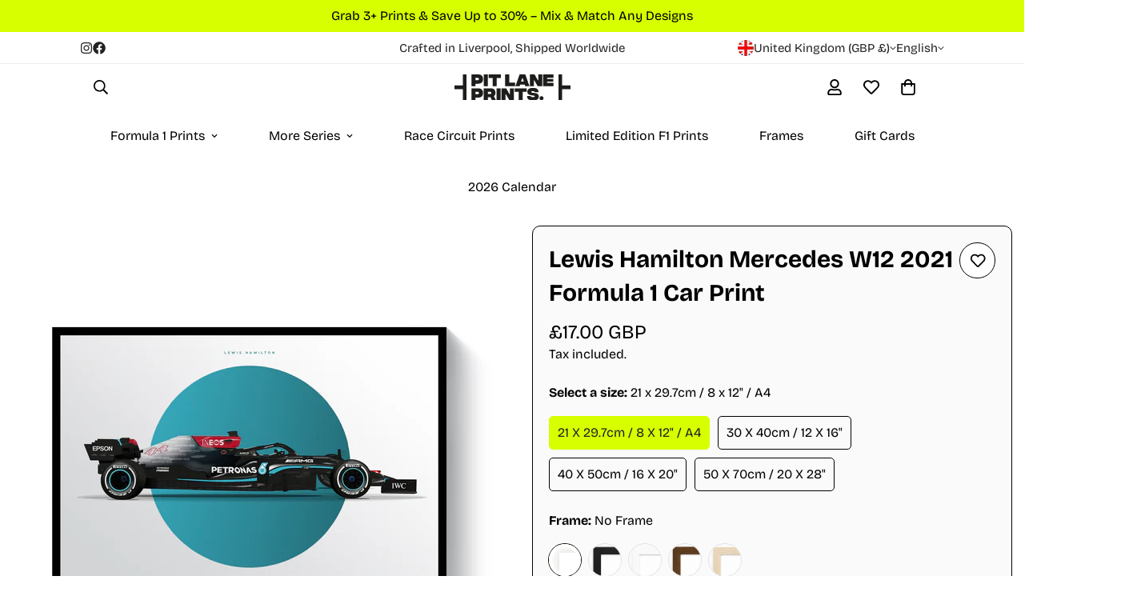

--- FILE ---
content_type: text/html; charset=utf-8
request_url: https://pitlaneprints.co.uk/products/lewis-hamilton-mercedes-w12-2021-formula-1-car-print
body_size: 98656
content:

<!doctype html>
<html
  class="no-js  m:overflow-hidden"
  lang="en"
  data-template="product"
  
>
  <head>
 
<!-- Google Tag Manager -->
<script>
(function(w,d,s,l,i){w[l]=w[l]||[];w[l].push({'gtm.start':
new Date().getTime(),event:'gtm.js'});var f=d.getElementsByTagName(s)[0],
j=d.createElement(s),dl=l!='dataLayer'?'&l='+l:'';j.async=true;j.src=
'https://www.googletagmanager.com/gtm.js?id='+i+dl;f.parentNode.insertBefore(j,f);
})(window,document,'script','dataLayer','GTM-NM632GT');
</script>
<!-- End Google Tag Manager -->
    <meta charset="utf-8">
    <meta http-equiv="X-UA-Compatible" content="IE=edge">
    <meta name="viewport" content="width=device-width, initial-scale=1, maximum-scale=1.0, user-scalable=0">
    <meta name="theme-color" content="#0c77f4"><link rel="canonical" href="https://pitlaneprints.co.uk/products/lewis-hamilton-mercedes-w12-2021-formula-1-car-print">

<link rel="preconnect" href="https://cdn.shopify.com" crossorigin>

<link rel="icon" type="image/png" href="//pitlaneprints.co.uk/cdn/shop/files/Favicon-01_9647a052-1608-4a76-b702-531ac2a4ad24.png?crop=center&height=32&v=1661077010&width=32"><title class="product">Lewis Hamilton Mercedes W12 2021 Formula 1 Car Print</title><meta name="description" content="This print showcases Lewis Hamilton&#39;s 2021 car, the Mercedes W12 and is perfect for any fan of the 7 time Formula 1 World Champion. This print has been digitally illustrated from scratch and would look great in your home, office or garage or it could make the perfect gift for the F1 fan in your life."><meta property="og:site_name" content="Pit Lane Prints">
<meta property="og:url" content="https://pitlaneprints.co.uk/products/lewis-hamilton-mercedes-w12-2021-formula-1-car-print">
<meta property="og:title" content="Lewis Hamilton Mercedes W12 2021 Formula 1 Car Print">
<meta property="og:type" content="product">
<meta property="og:description" content="This print showcases Lewis Hamilton&#39;s 2021 car, the Mercedes W12 and is perfect for any fan of the 7 time Formula 1 World Champion. This print has been digitally illustrated from scratch and would look great in your home, office or garage or it could make the perfect gift for the F1 fan in your life."><meta property="og:image" content="http://pitlaneprints.co.uk/cdn/shop/products/LH1.jpg?v=1623066791">
<meta property="og:image:secure_url" content="https://pitlaneprints.co.uk/cdn/shop/products/LH1.jpg?v=1623066791">
<meta property="og:image:width" content="1588">
<meta property="og:image:height" content="1588"><meta property="og:price:amount" content="17.00">
<meta property="og:price:currency" content="GBP"><meta name="twitter:card" content="summary_large_image">
<meta name="twitter:title" content="Lewis Hamilton Mercedes W12 2021 Formula 1 Car Print">
<meta name="twitter:description" content="This print showcases Lewis Hamilton&#39;s 2021 car, the Mercedes W12 and is perfect for any fan of the 7 time Formula 1 World Champion. This print has been digitally illustrated from scratch and would look great in your home, office or garage or it could make the perfect gift for the F1 fan in your life.">

<link rel="preconnect" href="https://fonts.shopifycdn.com" crossorigin><link rel="preload" as="font" href="//pitlaneprints.co.uk/cdn/fonts/bricolage_grotesque/bricolagegrotesque_n4.3c051773a9f927cd8737c10568a7e4175690f7d9.woff2" type="font/woff2" crossorigin>
  <link rel="preload" as="font" href="//pitlaneprints.co.uk/cdn/fonts/bricolage_grotesque/bricolagegrotesque_n7.de5675dd7a8e145fdc4cb2cfe67a16cb085528d0.woff2" type="font/woff2" crossorigin><link rel="preload" as="font" href="//pitlaneprints.co.uk/cdn/fonts/bricolage_grotesque/bricolagegrotesque_n7.de5675dd7a8e145fdc4cb2cfe67a16cb085528d0.woff2" type="font/woff2" crossorigin><style>
  @font-face {  font-family: "Bricolage Grotesque";  font-weight: 700;  font-style: normal;  font-display: swap;  src: url("//pitlaneprints.co.uk/cdn/fonts/bricolage_grotesque/bricolagegrotesque_n7.de5675dd7a8e145fdc4cb2cfe67a16cb085528d0.woff2") format("woff2"),       url("//pitlaneprints.co.uk/cdn/fonts/bricolage_grotesque/bricolagegrotesque_n7.d701b766b46c76aceb10c78473f491dff9b09e5e.woff") format("woff");}@font-face {  font-family: "Bricolage Grotesque";  font-weight: 800;  font-style: normal;  font-display: swap;  src: url("//pitlaneprints.co.uk/cdn/fonts/bricolage_grotesque/bricolagegrotesque_n8.6b4643248f6cafd49733d179ce363f756812293c.woff2") format("woff2"),       url("//pitlaneprints.co.uk/cdn/fonts/bricolage_grotesque/bricolagegrotesque_n8.6870e61ca4ac6456cdb292e6bd2fa689ac537968.woff") format("woff");}@font-face {  font-family: "Bricolage Grotesque";  font-weight: 600;  font-style: normal;  font-display: swap;  src: url("//pitlaneprints.co.uk/cdn/fonts/bricolage_grotesque/bricolagegrotesque_n6.17eeb21593c407cef2956fb34ef1600d7c579b0c.woff2") format("woff2"),       url("//pitlaneprints.co.uk/cdn/fonts/bricolage_grotesque/bricolagegrotesque_n6.730eb5f49d56c0f7b763727330354d7315ee8a60.woff") format("woff");}:root {  --font-stack-header: "Bricolage Grotesque", sans-serif;  --font-style-header: normal;  --font-weight-header: 700;  --font-weight-header--bolder: 800;  --font-weight-header--lighter: 600;}@font-face {  font-family: "Bricolage Grotesque";  font-weight: 400;  font-style: normal;  font-display: swap;  src: url("//pitlaneprints.co.uk/cdn/fonts/bricolage_grotesque/bricolagegrotesque_n4.3c051773a9f927cd8737c10568a7e4175690f7d9.woff2") format("woff2"),       url("//pitlaneprints.co.uk/cdn/fonts/bricolage_grotesque/bricolagegrotesque_n4.58698d726495f44d45631b33dcda62f474c467fc.woff") format("woff");}@font-face {  font-family: "Bricolage Grotesque";  font-weight: 700;  font-style: normal;  font-display: swap;  src: url("//pitlaneprints.co.uk/cdn/fonts/bricolage_grotesque/bricolagegrotesque_n7.de5675dd7a8e145fdc4cb2cfe67a16cb085528d0.woff2") format("woff2"),       url("//pitlaneprints.co.uk/cdn/fonts/bricolage_grotesque/bricolagegrotesque_n7.d701b766b46c76aceb10c78473f491dff9b09e5e.woff") format("woff");}@font-face {  font-family: "Bricolage Grotesque";  font-weight: 700;  font-style: normal;  font-display: swap;  src: url("//pitlaneprints.co.uk/cdn/fonts/bricolage_grotesque/bricolagegrotesque_n7.de5675dd7a8e145fdc4cb2cfe67a16cb085528d0.woff2") format("woff2"),       url("//pitlaneprints.co.uk/cdn/fonts/bricolage_grotesque/bricolagegrotesque_n7.d701b766b46c76aceb10c78473f491dff9b09e5e.woff") format("woff");}:root {  --font-weight-body--bold: 700;  --font-weight-body--bolder: 700;  --font-stack-body: "Bricolage Grotesque", sans-serif;  --font-style-body: normal;  --font-weight-body: 400;}
</style>
<style>
  html {
    font-size: calc(var(--font-base-size, 16) * 1px);
    -webkit-font-smoothing: antialiased;
    height: 100%;
    scroll-behavior: smooth;
  }
  body {
    margin: 0;
    font-family: var(--font-stack-body);
    font-weight: var(--font-weight-body);
    font-style: var(--font-style-body);
    color: rgb(var(--color-foreground));
    font-size: calc(var(--font-base-size, 16) * 1px);
    line-height: calc(var(--base-line-height) * 1px);
    background-color: rgb(var(--color-background));
    position: relative;
    min-height: 100%;
  }

  body,
  html {
    overflow-x: clip;
  }

  html.prevent-scroll,
  html.prevent-scroll body {
    height: auto;
    overflow: hidden !important;
  }

  html.prevent-scroll {
    padding-right: var(--m-scrollbar-width);
  }

  h1,
  h2,
  h3,
  h4,
  h5,
  h6 {
    font-family: var(--font-stack-header);
    font-weight: var(--font-weight-header);
    font-style: var(--font-style-header);
    color: rgb(var(--color-heading));
    line-height: normal;
    letter-spacing: var(--heading-letter-spacing);
  }
  h1,
  .h1 {
    font-size: calc(((var(--font-h1-mobile)) / (var(--font-base-size))) * 1rem);
    line-height: 1.278;
  }

  h2,
  .h2 {
    font-size: calc(((var(--font-h2-mobile)) / (var(--font-base-size))) * 1rem);
    line-height: 1.267;
  }

  h3,
  .h3 {
    font-size: calc(((var(--font-h3-mobile)) / (var(--font-base-size))) * 1rem);
    line-height: 1.36;
  }

  h4,
  .h4 {
    font-size: calc(((var(--font-h4-mobile)) / (var(--font-base-size))) * 1rem);
    line-height: 1.4;
  }

  h5,
  .h5 {
    font-size: calc(((var(--font-h5-mobile)) / (var(--font-base-size))) * 1rem);
    line-height: 1.5;
  }

  h6,
  .h6 {
    font-size: calc(((var(--font-h6-mobile)) / (var(--font-base-size))) * 1rem);
    line-height: 1.5;
  }

  @media only screen and (min-width: 768px) {
    .h1,
    h1 {
      font-size: calc(((var(--font-h1-tablet)) / (var(--font-base-size))) * 1rem);
      line-height: 1.238;
    }
    .h2,
    h2 {
      font-size: calc(((var(--font-h2-tablet)) / (var(--font-base-size))) * 1rem);
      line-height: 1.235;
    }
    h3,
    .h3 {
      font-size: calc(((var(--font-h3-tablet)) / (var(--font-base-size))) * 1rem);
      line-height: 1.36;
    }
    h4,
    .h4 {
      font-size: calc(((var(--font-h4-tablet)) / (var(--font-base-size))) * 1rem);
      line-height: 1.4;
    }
  }

  @media only screen and (min-width: 1280px) {
    .h1,
    h1 {
      font-size: calc(((var(--font-h1-desktop)) / (var(--font-base-size))) * 1rem);
      line-height: 1.167;
    }
    .h2,
    h2 {
      font-size: calc(((var(--font-h2-desktop)) / (var(--font-base-size))) * 1rem);
      line-height: 1.238;
    }
    h3,
    .h3 {
      font-size: calc(((var(--font-h3-desktop)) / (var(--font-base-size))) * 1rem);
      line-height: 1.278;
    }
    h4,
    .h4 {
      font-size: calc(((var(--font-h4-desktop)) / (var(--font-base-size))) * 1rem);
      line-height: 1.333;
    }
    h5,
    .h5 {
      font-size: calc(((var(--font-h5-desktop)) / (var(--font-base-size))) * 1rem);
    }
    h6,
    .h6 {
      font-size: calc(((var(--font-h6-desktop)) / (var(--font-base-size))) * 1rem);
    }
  }
  [style*='--aspect-ratio'] {
    position: relative;
    overflow: hidden;
  }
  [style*='--aspect-ratio']:before {
    display: block;
    width: 100%;
    content: '';
    height: 0px;
  }
  [style*='--aspect-ratio'] > *:first-child {
    top: 0;
    left: 0;
    right: 0;
    position: absolute !important;
    object-fit: cover;
    width: 100%;
    height: 100%;
  }
  [style*='--aspect-ratio']:before {
    padding-top: calc(100% / (0.0001 + var(--aspect-ratio, 16/9)));
  }
  @media (max-width: 767px) {
    [style*='--aspect-ratio']:before {
      padding-top: calc(100% / (0.0001 + var(--aspect-ratio-mobile, var(--aspect-ratio, 16/9))));
    }
  }
  .swiper-wrapper {
    display: flex;
  }
  .swiper-container:not(.swiper-container-initialized) .swiper-slide {
    width: calc(100% / var(--items, 1));
    flex: 0 0 auto;
  }
  @media (max-width: 1023px) {
    .swiper-container:not(.swiper-container-initialized) .swiper-slide {
      min-width: 40vw;
      flex: 0 0 auto;
    }
  }
  @media (max-width: 767px) {
    .swiper-container:not(.swiper-container-initialized) .swiper-slide {
      min-width: 66vw;
      flex: 0 0 auto;
    }
  }
</style>


    <link href="//pitlaneprints.co.uk/cdn/shop/t/14/assets/main.css?v=69196402074645635691739271987" rel="stylesheet" type="text/css" media="all" />

    
<style data-shopify>
:root,.m-color-default {
      --color-background: 255,255,255;
      --color-background-secondary: 245,245,245;
   		
  		--gradient-background: #ffffff;
   		
   		--color-foreground: 34,34,34;
   		--color-foreground-secondary: 0,0,0;
  	--color-heading: 34,34,34;
   		--color-button: 34,34,34;
   		--color-button-text: 255,255,255;
   		--color-outline-button: 34,34,34;
  	--color-button-hover: 0, 0, 0;
  	--color-button-text-hover: 255, 255, 255;
   		--color-border: 238,238,238;
   		--color-price-sale: 102,102,102;
   		--color-price-regular: 102,102,102;
   		--color-form-field: 255,255,255;
   		--color-form-field-text: 34,34,34;
   		--color-tooltip: 0,0,0;
   		--color-tooltip-text: 255,255,255;
   	}
   
.m-color-dark {
      --color-background: 255,255,255;
      --color-background-secondary: 245,245,245;
   		
  		--gradient-background: #ffffff;
   		
   		--color-foreground: 0,0,0;
   		--color-foreground-secondary: 0,0,0;
  	--color-heading: 0,0,0;
   		--color-button: 215,255,0;
   		--color-button-text: 34,34,34;
   		--color-outline-button: 0,0,0;
  	--color-button-hover: 215, 255, 0;
  	--color-button-text-hover: 34, 34, 34;
   		--color-border: 0,0,0;
   		--color-price-sale: 215,255,0;
   		--color-price-regular: 0,0,0;
   		--color-form-field: 215,255,0;
   		--color-form-field-text: 34,34,34;
   		--color-tooltip: 215,255,0;
   		--color-tooltip-text: 34,34,34;
   	}
   
.m-color-footer {
      --color-background: 245,245,245;
      --color-background-secondary: 245,245,245;
   		
  		--gradient-background: #f5f5f5;
   		
   		--color-foreground: 0,0,0;
   		--color-foreground-secondary: 102,102,102;
  	--color-heading: 34,34,34;
   		--color-button: 34,34,34;
   		--color-button-text: 255,255,255;
   		--color-outline-button: 34,34,34;
  	--color-button-hover: 34, 34, 34;
  	--color-button-text-hover: 255, 255, 255;
   		--color-border: 222,222,222;
   		--color-price-sale: 232,78,78;
   		--color-price-regular: 0,0,0;
   		--color-form-field: 255,255,255;
   		--color-form-field-text: 0,0,0;
   		--color-tooltip: 34,34,34;
   		--color-tooltip-text: 255,255,255;
   	}
   
.m-color-badge-hot {
      --color-background: 154,132,200;
      --color-background-secondary: 245,245,245;
   		
  		--gradient-background: #9a84c8;
   		
   		--color-foreground: 255,255,255;
   		--color-foreground-secondary: 255,255,255;
  	--color-heading: 255,255,255;
   		--color-button: 255,255,255;
   		--color-button-text: 34,34,34;
   		--color-outline-button: 255,255,255;
  	--color-button-hover: 255, 255, 255;
  	--color-button-text-hover: 34, 34, 34;
   		--color-border: 222,222,222;
   		--color-price-sale: 255,255,255;
   		--color-price-regular: 255,255,255;
   		--color-form-field: 255,255,255;
   		--color-form-field-text: 0,0,0;
   		--color-tooltip: 255,255,255;
   		--color-tooltip-text: 34,34,34;
   	}
   
.m-color-badge-new {
      --color-background: 0,0,0;
      --color-background-secondary: 245,245,245;
   		
  		--gradient-background: #000000;
   		
   		--color-foreground: 215,255,0;
   		--color-foreground-secondary: 255,255,255;
  	--color-heading: 255,255,255;
   		--color-button: 215,255,0;
   		--color-button-text: 34,34,34;
   		--color-outline-button: 215,255,0;
  	--color-button-hover: 215, 255, 0;
  	--color-button-text-hover: 34, 34, 34;
   		--color-border: 0,0,0;
   		--color-price-sale: 215,255,0;
   		--color-price-regular: 215,255,0;
   		--color-form-field: 215,255,0;
   		--color-form-field-text: 0,0,0;
   		--color-tooltip: 215,255,0;
   		--color-tooltip-text: 34,34,34;
   	}
   
.m-color-badge-sale {
      --color-background: 215,255,0;
      --color-background-secondary: 245,245,245;
   		
  		--gradient-background: #d7ff00;
   		
   		--color-foreground: 0,0,0;
   		--color-foreground-secondary: 0,0,0;
  	--color-heading: 0,0,0;
   		--color-button: 0,0,0;
   		--color-button-text: 215,255,0;
   		--color-outline-button: 0,0,0;
  	--color-button-hover: 255, 255, 255;
  	--color-button-text-hover: 34, 34, 34;
   		--color-border: 0,0,0;
   		--color-price-sale: 215,255,0;
   		--color-price-regular: 255,255,255;
   		--color-form-field: 0,0,0;
   		--color-form-field-text: 215,255,0;
   		--color-tooltip: 255,255,255;
   		--color-tooltip-text: 34,34,34;
   	}
   
.m-color-scheme-cee058e4-58e3-46aa-9af9-219dadc79066 {
      --color-background: 244,244,244;
      --color-background-secondary: 245,245,245;
   		
  		--gradient-background: #f4f4f4;
   		
   		--color-foreground: 34,34,34;
   		--color-foreground-secondary: 102,102,102;
  	--color-heading: 34,34,34;
   		--color-button: 0,0,0;
   		--color-button-text: 255,255,255;
   		--color-outline-button: 0,0,0;
  	--color-button-hover: 34, 34, 34;
  	--color-button-text-hover: 255, 255, 255;
   		--color-border: 238,238,238;
   		--color-price-sale: 232,78,78;
   		--color-price-regular: 0,0,0;
   		--color-form-field: 242,242,242;
   		--color-form-field-text: 0,0,0;
   		--color-tooltip: 34,34,34;
   		--color-tooltip-text: 255,255,255;
   	}
   
.m-color-scheme-09e5b5b4-774c-4b6c-8025-416ced49cc74 {
      --color-background: 223,248,239;
      --color-background-secondary: 245,245,245;
   		
  		--gradient-background: #dff8ef;
   		
   		--color-foreground: 34,34,34;
   		--color-foreground-secondary: 102,102,102;
  	--color-heading: 34,34,34;
   		--color-button: 0,0,0;
   		--color-button-text: 255,255,255;
   		--color-outline-button: 0,0,0;
  	--color-button-hover: 34, 34, 34;
  	--color-button-text-hover: 255, 255, 255;
   		--color-border: 238,238,238;
   		--color-price-sale: 232,78,78;
   		--color-price-regular: 0,0,0;
   		--color-form-field: 255,255,255;
   		--color-form-field-text: 0,0,0;
   		--color-tooltip: 34,34,34;
   		--color-tooltip-text: 255,255,255;
   	}
   
   .m-color-default, .m-color-dark, .m-color-footer, .m-color-badge-hot, .m-color-badge-new, .m-color-badge-sale, .m-color-scheme-cee058e4-58e3-46aa-9af9-219dadc79066, .m-color-scheme-09e5b5b4-774c-4b6c-8025-416ced49cc74 {
   	color: rgb(var(--color-foreground));
   	background-color: rgb(var(--color-background));
   }:root {      /* ANIMATIONS */   	--m-duration-short: .1s;      --m-duration-default: .25s;      --m-duration-long: .5s;      --m-duration-image: .65s;      --m-duration-animate: 1s;      --m-animation-duration: 600ms;      --m-animation-fade-in-up: m-fade-in-up var(--m-animation-duration) cubic-bezier(0, 0, 0.3, 1) forwards;      --m-animation-fade-in-left: m-fade-in-left var(--m-animation-duration) cubic-bezier(0, 0, 0.3, 1) forwards;      --m-animation-fade-in-right: m-fade-in-right var(--m-animation-duration) cubic-bezier(0, 0, 0.3, 1) forwards;      --m-animation-fade-in-left-rtl: m-fade-in-left-rtl var(--m-animation-duration) cubic-bezier(0, 0, 0.3, 1) forwards;      --m-animation-fade-in-right-rtl: m-fade-in-right-rtl var(--m-animation-duration) cubic-bezier(0, 0, 0.3, 1) forwards;      --m-animation-fade-in: m-fade-in calc(var(--m-animation-duration) * 2) cubic-bezier(0, 0, 0.3, 1);      --m-animation-zoom-fade: m-zoom-fade var(--m-animation-duration) ease forwards;   	/* BODY */   	--base-line-height: 20;  /* INPUTS */  --inputs-border-width: 1px;   	--inputs-radius: 5px;   	/* BUTTON */   	--btn-letter-spacing: 2px;   	--btn-border-radius: 5px;   	--btn-border-width: 1px;   	--btn-line-height: 23px;   	   	--btn-text-transform: uppercase;   	   	/* COUNT BUBBLE */   	--color-cart-wishlist-count: #ffffff;   	--bg-cart-wishlist-count: #da3f3f;   	/* OVERLAY */   	--color-image-overlay: #000000;   	--opacity-image-overlay: 0.2;   	/* Notification */   	--color-success: 58,135,53;   	--color-warning: 210,134,26;     --color-error: 218, 63, 63;     --color-error-bg: #fbeaea;     --color-warning-bg: #faecd7;     --color-success-bg: #d1eccf;   	/* CUSTOM COLOR */   	--text-black: 0,0,0;   	--text-white: 255,255,255;   	--bg-black: 0,0,0;   	--bg-white: 255,255,255;   	--rounded-full: 9999px;   	--bg-card-placeholder: rgba(243,243,243,1);   	--arrow-select-box: url(//pitlaneprints.co.uk/cdn/shop/t/14/assets/ar-down.svg?v=92728264558441377851739271830);   	/* FONT SIZES */   	--font-base-size: 16;   	--font-btn-size: 14px;   	--font-btn-weight: 900;   	--font-h1-desktop: 46;   	--font-h1-tablet: 32;   	--font-h1-mobile: 27;   	--font-h2-desktop: 36;   	--font-h2-tablet: 28;   	--font-h2-mobile: 25;   	--font-h3-desktop: 22;   	--font-h3-tablet: 17;   	--font-h3-mobile: 15;   	--font-h4-desktop: 18;   	--font-h4-tablet: 14;   	--font-h4-mobile: 14;   	--font-h5-desktop: 18;   	--font-h5-mobile: 16;   	--font-h6-desktop: 16;   	--font-h6-mobile: 16;   	--heading-letter-spacing: 0px;  --arrow-down-url: url(//pitlaneprints.co.uk/cdn/shop/t/14/assets/arrow-down.svg?v=157552497485556416461739271832);  --arrow-down-white-url: url(//pitlaneprints.co.uk/cdn/shop/t/14/assets/arrow-down-white.svg?v=70535736727834135531739271831);  --product-title-line-clamp: 1;   	--spacing-sections-desktop: 55px;      --spacing-sections-laptop: 44px;      --spacing-sections-tablet: 33px;      --spacing-sections-mobile: 30px;   	/* LAYOUT */   	--container-width: 1360px;  --fluid-container-width: 1600px;  --fluid-container-offset: 100px;   }
</style><link rel="stylesheet" href="//pitlaneprints.co.uk/cdn/shop/t/14/assets/search.css?v=104001498375601984331739272028" media="print" onload="this.media='all'">
<link rel="stylesheet" href="//pitlaneprints.co.uk/cdn/shop/t/14/assets/cart.css?v=87792237976305593871739271846" media="print" onload="this.media='all'">

<noscript><link href="//pitlaneprints.co.uk/cdn/shop/t/14/assets/search.css?v=104001498375601984331739272028" rel="stylesheet" type="text/css" media="all" /></noscript>
<noscript><link href="//pitlaneprints.co.uk/cdn/shop/t/14/assets/cart.css?v=87792237976305593871739271846" rel="stylesheet" type="text/css" media="all" /></noscript><link href="//pitlaneprints.co.uk/cdn/shop/t/14/assets/vendor.css?v=78734522753772538311739272050" rel="stylesheet" type="text/css" media="all" /><link rel="stylesheet" href="//pitlaneprints.co.uk/cdn/shop/t/14/assets/custom-style.css?v=68377333970908838601739271883" media="print" onload="this.media='all'">
<link rel="stylesheet" href="//pitlaneprints.co.uk/cdn/shop/t/14/assets/custom.css?v=103436612963868503681739272082" media="print" onload="this.media='all'">
<noscript><link href="//pitlaneprints.co.uk/cdn/shop/t/14/assets/custom-style.css?v=68377333970908838601739271883" rel="stylesheet" type="text/css" media="all" /></noscript>
<noscript><link href="//pitlaneprints.co.uk/cdn/shop/t/14/assets/custom.css?v=103436612963868503681739272082" rel="stylesheet" type="text/css" media="all" /></noscript><style data-shopify>.font-normal {  font-weight: 400;}[data-section-type="testimonials"] .section__header {  margin-bottom: 0;}.image__with-text {  overflow: hidden;}.image__with-text  .sf-custom__block.img__box-162277930244741544 {  padding: 0 0 0 calc(var(--column-gap) / 2);}[data-section-type="icon-box"] {  border-bottom: 1px solid #eee;}[data-section-type="icon-box"] .section-py {  padding: 50px 0 50px;}.content__box-162277930244741544 {  background-color: #f2f2f2;}.image__with-text .content__heading {  line-height: 1.36;}.sf__newsletter-section {  background-image: url("");  background-repeat: no-repeat;  background-size: cover;}.sf__newsletter-section form input {  background: #fff;}.sf__footer-bottom {  border-top: 1px solid #eee;}@media (min-width: 1024px) {  .image__with-text    .sf-custom__block.content__box-162277930244741544 {    padding-left: 162px;  }}@media (max-width: 767px) {  [data-section-type="icon-box"] .sf-grid {    margin-left: 0 !important;    margin-right: 0 !important;  }  .image__with-text    .sf-custom__block.img__box-162277930244741544 {    padding: 0 0 0 0;  }  .image__with-text .content__box-162277930244741544 {    padding-left: 30px;    padding-right: 30px;    padding-top: 40px;    padding-bottom: 40px;  }  .image__with-text .content__heading {    font-size: 36px;  }  [data-section-type="testimonials"] .review-block .bg-white {    padding-bottom: 0;  }}
</style>


<script src="//pitlaneprints.co.uk/cdn/shop/t/14/assets/product-list.js?v=46744501398700737051739272010" defer="defer"></script>


    <script src="//pitlaneprints.co.uk/cdn/shop/t/14/assets/vendor.min.js?v=7411779853946163671739272053" defer="defer"></script>
    <script src="//pitlaneprints.co.uk/cdn/shop/t/14/assets/theme-global.js?v=164332141565763248601739272047" defer="defer"></script><script src="//pitlaneprints.co.uk/cdn/shop/t/14/assets/animations.js?v=102124259374288363601739271828" defer="defer"></script><script>window.performance && window.performance.mark && window.performance.mark('shopify.content_for_header.start');</script><meta name="google-site-verification" content="bIX9JJZ3am7u9RlN2Y5EpqtlUuvwDQauh1D-aF622zw">
<meta name="facebook-domain-verification" content="94i6udbhuphbbf6pwvlv6omgdgowka">
<meta name="facebook-domain-verification" content="au2gr1qmd6rc5aaztn0wjhqpd5mja6">
<meta id="shopify-digital-wallet" name="shopify-digital-wallet" content="/54382952641/digital_wallets/dialog">
<meta name="shopify-checkout-api-token" content="e041c8d5d5b012a034617271d044a1c4">
<meta id="in-context-paypal-metadata" data-shop-id="54382952641" data-venmo-supported="false" data-environment="production" data-locale="en_US" data-paypal-v4="true" data-currency="GBP">
<link rel="alternate" type="application/json+oembed" href="https://pitlaneprints.co.uk/products/lewis-hamilton-mercedes-w12-2021-formula-1-car-print.oembed">
<script async="async" src="/checkouts/internal/preloads.js?locale=en-GB"></script>
<link rel="preconnect" href="https://shop.app" crossorigin="anonymous">
<script async="async" src="https://shop.app/checkouts/internal/preloads.js?locale=en-GB&shop_id=54382952641" crossorigin="anonymous"></script>
<script id="apple-pay-shop-capabilities" type="application/json">{"shopId":54382952641,"countryCode":"GB","currencyCode":"GBP","merchantCapabilities":["supports3DS"],"merchantId":"gid:\/\/shopify\/Shop\/54382952641","merchantName":"Pit Lane Prints","requiredBillingContactFields":["postalAddress","email"],"requiredShippingContactFields":["postalAddress","email"],"shippingType":"shipping","supportedNetworks":["visa","maestro","masterCard","amex","discover","elo"],"total":{"type":"pending","label":"Pit Lane Prints","amount":"1.00"},"shopifyPaymentsEnabled":true,"supportsSubscriptions":true}</script>
<script id="shopify-features" type="application/json">{"accessToken":"e041c8d5d5b012a034617271d044a1c4","betas":["rich-media-storefront-analytics"],"domain":"pitlaneprints.co.uk","predictiveSearch":true,"shopId":54382952641,"locale":"en"}</script>
<script>var Shopify = Shopify || {};
Shopify.shop = "pit-lane-prints.myshopify.com";
Shopify.locale = "en";
Shopify.currency = {"active":"GBP","rate":"1.0"};
Shopify.country = "GB";
Shopify.theme = {"name":"PLP 2025 (March)","id":179617202550,"schema_name":"Minimog - OS 2.0","schema_version":"5.2.0","theme_store_id":null,"role":"main"};
Shopify.theme.handle = "null";
Shopify.theme.style = {"id":null,"handle":null};
Shopify.cdnHost = "pitlaneprints.co.uk/cdn";
Shopify.routes = Shopify.routes || {};
Shopify.routes.root = "/";</script>
<script type="module">!function(o){(o.Shopify=o.Shopify||{}).modules=!0}(window);</script>
<script>!function(o){function n(){var o=[];function n(){o.push(Array.prototype.slice.apply(arguments))}return n.q=o,n}var t=o.Shopify=o.Shopify||{};t.loadFeatures=n(),t.autoloadFeatures=n()}(window);</script>
<script>
  window.ShopifyPay = window.ShopifyPay || {};
  window.ShopifyPay.apiHost = "shop.app\/pay";
  window.ShopifyPay.redirectState = null;
</script>
<script id="shop-js-analytics" type="application/json">{"pageType":"product"}</script>
<script defer="defer" async type="module" src="//pitlaneprints.co.uk/cdn/shopifycloud/shop-js/modules/v2/client.init-shop-cart-sync_IZsNAliE.en.esm.js"></script>
<script defer="defer" async type="module" src="//pitlaneprints.co.uk/cdn/shopifycloud/shop-js/modules/v2/chunk.common_0OUaOowp.esm.js"></script>
<script type="module">
  await import("//pitlaneprints.co.uk/cdn/shopifycloud/shop-js/modules/v2/client.init-shop-cart-sync_IZsNAliE.en.esm.js");
await import("//pitlaneprints.co.uk/cdn/shopifycloud/shop-js/modules/v2/chunk.common_0OUaOowp.esm.js");

  window.Shopify.SignInWithShop?.initShopCartSync?.({"fedCMEnabled":true,"windoidEnabled":true});

</script>
<script>
  window.Shopify = window.Shopify || {};
  if (!window.Shopify.featureAssets) window.Shopify.featureAssets = {};
  window.Shopify.featureAssets['shop-js'] = {"shop-cart-sync":["modules/v2/client.shop-cart-sync_DLOhI_0X.en.esm.js","modules/v2/chunk.common_0OUaOowp.esm.js"],"init-fed-cm":["modules/v2/client.init-fed-cm_C6YtU0w6.en.esm.js","modules/v2/chunk.common_0OUaOowp.esm.js"],"shop-button":["modules/v2/client.shop-button_BCMx7GTG.en.esm.js","modules/v2/chunk.common_0OUaOowp.esm.js"],"shop-cash-offers":["modules/v2/client.shop-cash-offers_BT26qb5j.en.esm.js","modules/v2/chunk.common_0OUaOowp.esm.js","modules/v2/chunk.modal_CGo_dVj3.esm.js"],"init-windoid":["modules/v2/client.init-windoid_B9PkRMql.en.esm.js","modules/v2/chunk.common_0OUaOowp.esm.js"],"init-shop-email-lookup-coordinator":["modules/v2/client.init-shop-email-lookup-coordinator_DZkqjsbU.en.esm.js","modules/v2/chunk.common_0OUaOowp.esm.js"],"shop-toast-manager":["modules/v2/client.shop-toast-manager_Di2EnuM7.en.esm.js","modules/v2/chunk.common_0OUaOowp.esm.js"],"shop-login-button":["modules/v2/client.shop-login-button_BtqW_SIO.en.esm.js","modules/v2/chunk.common_0OUaOowp.esm.js","modules/v2/chunk.modal_CGo_dVj3.esm.js"],"avatar":["modules/v2/client.avatar_BTnouDA3.en.esm.js"],"pay-button":["modules/v2/client.pay-button_CWa-C9R1.en.esm.js","modules/v2/chunk.common_0OUaOowp.esm.js"],"init-shop-cart-sync":["modules/v2/client.init-shop-cart-sync_IZsNAliE.en.esm.js","modules/v2/chunk.common_0OUaOowp.esm.js"],"init-customer-accounts":["modules/v2/client.init-customer-accounts_DenGwJTU.en.esm.js","modules/v2/client.shop-login-button_BtqW_SIO.en.esm.js","modules/v2/chunk.common_0OUaOowp.esm.js","modules/v2/chunk.modal_CGo_dVj3.esm.js"],"init-shop-for-new-customer-accounts":["modules/v2/client.init-shop-for-new-customer-accounts_JdHXxpS9.en.esm.js","modules/v2/client.shop-login-button_BtqW_SIO.en.esm.js","modules/v2/chunk.common_0OUaOowp.esm.js","modules/v2/chunk.modal_CGo_dVj3.esm.js"],"init-customer-accounts-sign-up":["modules/v2/client.init-customer-accounts-sign-up_D6__K_p8.en.esm.js","modules/v2/client.shop-login-button_BtqW_SIO.en.esm.js","modules/v2/chunk.common_0OUaOowp.esm.js","modules/v2/chunk.modal_CGo_dVj3.esm.js"],"checkout-modal":["modules/v2/client.checkout-modal_C_ZQDY6s.en.esm.js","modules/v2/chunk.common_0OUaOowp.esm.js","modules/v2/chunk.modal_CGo_dVj3.esm.js"],"shop-follow-button":["modules/v2/client.shop-follow-button_XetIsj8l.en.esm.js","modules/v2/chunk.common_0OUaOowp.esm.js","modules/v2/chunk.modal_CGo_dVj3.esm.js"],"lead-capture":["modules/v2/client.lead-capture_DvA72MRN.en.esm.js","modules/v2/chunk.common_0OUaOowp.esm.js","modules/v2/chunk.modal_CGo_dVj3.esm.js"],"shop-login":["modules/v2/client.shop-login_ClXNxyh6.en.esm.js","modules/v2/chunk.common_0OUaOowp.esm.js","modules/v2/chunk.modal_CGo_dVj3.esm.js"],"payment-terms":["modules/v2/client.payment-terms_CNlwjfZz.en.esm.js","modules/v2/chunk.common_0OUaOowp.esm.js","modules/v2/chunk.modal_CGo_dVj3.esm.js"]};
</script>
<script>(function() {
  var isLoaded = false;
  function asyncLoad() {
    if (isLoaded) return;
    isLoaded = true;
    var urls = ["https:\/\/ecommplugins-scripts.trustpilot.com\/v2.1\/js\/header.min.js?settings=eyJrZXkiOiJRbzR3M0I1enljRFgwcUN6IiwicyI6InNrdSJ9\u0026shop=pit-lane-prints.myshopify.com","https:\/\/ecommplugins-trustboxsettings.trustpilot.com\/pit-lane-prints.myshopify.com.js?settings=1688464365904\u0026shop=pit-lane-prints.myshopify.com","https:\/\/widget.trustpilot.com\/bootstrap\/v5\/tp.widget.sync.bootstrap.min.js?shop=pit-lane-prints.myshopify.com","https:\/\/trustbadge.shopclimb.com\/files\/js\/dist\/trustbadge.min.js?shop=pit-lane-prints.myshopify.com","https:\/\/ecommerce-editor-connector.live.gelato.tech\/ecommerce-editor\/v1\/shopify.esm.js?c=7e14f4f0-360a-40f2-877c-a60c91ea0251\u0026s=bf18823c-b694-476f-aafb-ea64b8d586cb\u0026shop=pit-lane-prints.myshopify.com","https:\/\/s3.eu-west-1.amazonaws.com\/production-klarna-il-shopify-osm\/5a975d06a931ae3d92bf80d338b7cb5d76fc66a1\/pit-lane-prints.myshopify.com-1741360573052.js?shop=pit-lane-prints.myshopify.com","https:\/\/cdn-bundler.nice-team.net\/app\/js\/bundler.js?shop=pit-lane-prints.myshopify.com"];
    for (var i = 0; i < urls.length; i++) {
      var s = document.createElement('script');
      s.type = 'text/javascript';
      s.async = true;
      s.src = urls[i];
      var x = document.getElementsByTagName('script')[0];
      x.parentNode.insertBefore(s, x);
    }
  };
  if(window.attachEvent) {
    window.attachEvent('onload', asyncLoad);
  } else {
    window.addEventListener('load', asyncLoad, false);
  }
})();</script>
<script id="__st">var __st={"a":54382952641,"offset":0,"reqid":"50cdc85a-53a1-44f4-acb2-38096a5044aa-1768441877","pageurl":"pitlaneprints.co.uk\/products\/lewis-hamilton-mercedes-w12-2021-formula-1-car-print","u":"d5724a91b9b4","p":"product","rtyp":"product","rid":6634273964225};</script>
<script>window.ShopifyPaypalV4VisibilityTracking = true;</script>
<script id="captcha-bootstrap">!function(){'use strict';const t='contact',e='account',n='new_comment',o=[[t,t],['blogs',n],['comments',n],[t,'customer']],c=[[e,'customer_login'],[e,'guest_login'],[e,'recover_customer_password'],[e,'create_customer']],r=t=>t.map((([t,e])=>`form[action*='/${t}']:not([data-nocaptcha='true']) input[name='form_type'][value='${e}']`)).join(','),a=t=>()=>t?[...document.querySelectorAll(t)].map((t=>t.form)):[];function s(){const t=[...o],e=r(t);return a(e)}const i='password',u='form_key',d=['recaptcha-v3-token','g-recaptcha-response','h-captcha-response',i],f=()=>{try{return window.sessionStorage}catch{return}},m='__shopify_v',_=t=>t.elements[u];function p(t,e,n=!1){try{const o=window.sessionStorage,c=JSON.parse(o.getItem(e)),{data:r}=function(t){const{data:e,action:n}=t;return t[m]||n?{data:e,action:n}:{data:t,action:n}}(c);for(const[e,n]of Object.entries(r))t.elements[e]&&(t.elements[e].value=n);n&&o.removeItem(e)}catch(o){console.error('form repopulation failed',{error:o})}}const l='form_type',E='cptcha';function T(t){t.dataset[E]=!0}const w=window,h=w.document,L='Shopify',v='ce_forms',y='captcha';let A=!1;((t,e)=>{const n=(g='f06e6c50-85a8-45c8-87d0-21a2b65856fe',I='https://cdn.shopify.com/shopifycloud/storefront-forms-hcaptcha/ce_storefront_forms_captcha_hcaptcha.v1.5.2.iife.js',D={infoText:'Protected by hCaptcha',privacyText:'Privacy',termsText:'Terms'},(t,e,n)=>{const o=w[L][v],c=o.bindForm;if(c)return c(t,g,e,D).then(n);var r;o.q.push([[t,g,e,D],n]),r=I,A||(h.body.append(Object.assign(h.createElement('script'),{id:'captcha-provider',async:!0,src:r})),A=!0)});var g,I,D;w[L]=w[L]||{},w[L][v]=w[L][v]||{},w[L][v].q=[],w[L][y]=w[L][y]||{},w[L][y].protect=function(t,e){n(t,void 0,e),T(t)},Object.freeze(w[L][y]),function(t,e,n,w,h,L){const[v,y,A,g]=function(t,e,n){const i=e?o:[],u=t?c:[],d=[...i,...u],f=r(d),m=r(i),_=r(d.filter((([t,e])=>n.includes(e))));return[a(f),a(m),a(_),s()]}(w,h,L),I=t=>{const e=t.target;return e instanceof HTMLFormElement?e:e&&e.form},D=t=>v().includes(t);t.addEventListener('submit',(t=>{const e=I(t);if(!e)return;const n=D(e)&&!e.dataset.hcaptchaBound&&!e.dataset.recaptchaBound,o=_(e),c=g().includes(e)&&(!o||!o.value);(n||c)&&t.preventDefault(),c&&!n&&(function(t){try{if(!f())return;!function(t){const e=f();if(!e)return;const n=_(t);if(!n)return;const o=n.value;o&&e.removeItem(o)}(t);const e=Array.from(Array(32),(()=>Math.random().toString(36)[2])).join('');!function(t,e){_(t)||t.append(Object.assign(document.createElement('input'),{type:'hidden',name:u})),t.elements[u].value=e}(t,e),function(t,e){const n=f();if(!n)return;const o=[...t.querySelectorAll(`input[type='${i}']`)].map((({name:t})=>t)),c=[...d,...o],r={};for(const[a,s]of new FormData(t).entries())c.includes(a)||(r[a]=s);n.setItem(e,JSON.stringify({[m]:1,action:t.action,data:r}))}(t,e)}catch(e){console.error('failed to persist form',e)}}(e),e.submit())}));const S=(t,e)=>{t&&!t.dataset[E]&&(n(t,e.some((e=>e===t))),T(t))};for(const o of['focusin','change'])t.addEventListener(o,(t=>{const e=I(t);D(e)&&S(e,y())}));const B=e.get('form_key'),M=e.get(l),P=B&&M;t.addEventListener('DOMContentLoaded',(()=>{const t=y();if(P)for(const e of t)e.elements[l].value===M&&p(e,B);[...new Set([...A(),...v().filter((t=>'true'===t.dataset.shopifyCaptcha))])].forEach((e=>S(e,t)))}))}(h,new URLSearchParams(w.location.search),n,t,e,['guest_login'])})(!0,!0)}();</script>
<script integrity="sha256-4kQ18oKyAcykRKYeNunJcIwy7WH5gtpwJnB7kiuLZ1E=" data-source-attribution="shopify.loadfeatures" defer="defer" src="//pitlaneprints.co.uk/cdn/shopifycloud/storefront/assets/storefront/load_feature-a0a9edcb.js" crossorigin="anonymous"></script>
<script crossorigin="anonymous" defer="defer" src="//pitlaneprints.co.uk/cdn/shopifycloud/storefront/assets/shopify_pay/storefront-65b4c6d7.js?v=20250812"></script>
<script data-source-attribution="shopify.dynamic_checkout.dynamic.init">var Shopify=Shopify||{};Shopify.PaymentButton=Shopify.PaymentButton||{isStorefrontPortableWallets:!0,init:function(){window.Shopify.PaymentButton.init=function(){};var t=document.createElement("script");t.src="https://pitlaneprints.co.uk/cdn/shopifycloud/portable-wallets/latest/portable-wallets.en.js",t.type="module",document.head.appendChild(t)}};
</script>
<script data-source-attribution="shopify.dynamic_checkout.buyer_consent">
  function portableWalletsHideBuyerConsent(e){var t=document.getElementById("shopify-buyer-consent"),n=document.getElementById("shopify-subscription-policy-button");t&&n&&(t.classList.add("hidden"),t.setAttribute("aria-hidden","true"),n.removeEventListener("click",e))}function portableWalletsShowBuyerConsent(e){var t=document.getElementById("shopify-buyer-consent"),n=document.getElementById("shopify-subscription-policy-button");t&&n&&(t.classList.remove("hidden"),t.removeAttribute("aria-hidden"),n.addEventListener("click",e))}window.Shopify?.PaymentButton&&(window.Shopify.PaymentButton.hideBuyerConsent=portableWalletsHideBuyerConsent,window.Shopify.PaymentButton.showBuyerConsent=portableWalletsShowBuyerConsent);
</script>
<script>
  function portableWalletsCleanup(e){e&&e.src&&console.error("Failed to load portable wallets script "+e.src);var t=document.querySelectorAll("shopify-accelerated-checkout .shopify-payment-button__skeleton, shopify-accelerated-checkout-cart .wallet-cart-button__skeleton"),e=document.getElementById("shopify-buyer-consent");for(let e=0;e<t.length;e++)t[e].remove();e&&e.remove()}function portableWalletsNotLoadedAsModule(e){e instanceof ErrorEvent&&"string"==typeof e.message&&e.message.includes("import.meta")&&"string"==typeof e.filename&&e.filename.includes("portable-wallets")&&(window.removeEventListener("error",portableWalletsNotLoadedAsModule),window.Shopify.PaymentButton.failedToLoad=e,"loading"===document.readyState?document.addEventListener("DOMContentLoaded",window.Shopify.PaymentButton.init):window.Shopify.PaymentButton.init())}window.addEventListener("error",portableWalletsNotLoadedAsModule);
</script>

<script type="module" src="https://pitlaneprints.co.uk/cdn/shopifycloud/portable-wallets/latest/portable-wallets.en.js" onError="portableWalletsCleanup(this)" crossorigin="anonymous"></script>
<script nomodule>
  document.addEventListener("DOMContentLoaded", portableWalletsCleanup);
</script>

<script id='scb4127' type='text/javascript' async='' src='https://pitlaneprints.co.uk/cdn/shopifycloud/privacy-banner/storefront-banner.js'></script><link id="shopify-accelerated-checkout-styles" rel="stylesheet" media="screen" href="https://pitlaneprints.co.uk/cdn/shopifycloud/portable-wallets/latest/accelerated-checkout-backwards-compat.css" crossorigin="anonymous">
<style id="shopify-accelerated-checkout-cart">
        #shopify-buyer-consent {
  margin-top: 1em;
  display: inline-block;
  width: 100%;
}

#shopify-buyer-consent.hidden {
  display: none;
}

#shopify-subscription-policy-button {
  background: none;
  border: none;
  padding: 0;
  text-decoration: underline;
  font-size: inherit;
  cursor: pointer;
}

#shopify-subscription-policy-button::before {
  box-shadow: none;
}

      </style>

<script>window.performance && window.performance.mark && window.performance.mark('shopify.content_for_header.end');</script>

    <script>
      document.documentElement.className = document.documentElement.className.replace('no-js', 'js');
      if (Shopify.designMode) {
        document.documentElement.classList.add('shopify-design-mode');
      }
    </script>
    <script>window.MinimogTheme = {};window.MinimogLibs = {};window.MinimogStrings = {  addToCart: "Add to cart",  soldOut: "Sold Out",  unavailable: "Unavailable",  inStock: "In Stock",  lowStock: 'Low stock',  inventoryQuantityHtml: '<span class="m-product-inventory__quantity">{{ quantity }}</span> In stock',  inventoryLowQuantityHtml: 'Only <span class="m-product-inventory__quantity">{{ quantity }}</span> left',  checkout: "Check out",  viewCart: "View Cart",  cartRemove: "Remove",  zipcodeValidate: "Zip code can\u0026#39;t be blank",  noShippingRate: "There are no shipping rates for your address.",  shippingRatesResult: "We found {{count}} shipping rate(s) for your address",  recommendTitle: "Recommendation for you",  shipping: "Shipping",  add: "Add",  itemAdded: "Product added to cart successfully",  requiredField: "Please fill all the required fields(*) before Add To Cart!",  hours: "hours",  mins: "mins",  outOfStock: "Out of stock",  sold: "Sold",  available: "Available",  preorder: "Pre-order",  sold_out_items_message: "The product is already sold out.",  unitPrice: "Unit price",  unitPriceSeparator: "per",  cartError: "There was an error while updating your cart. Please try again.",  quantityError: "Not enough items available. Only {{ quantity }} left.' }}",  selectVariant: "Please select a variant before adding the product to your cart.",  valideDateTimeDelivery: "Please choose the current or future time."};window.MinimogThemeStyles = {  product: "https://pitlaneprints.co.uk/cdn/shop/t/14/assets/product.css?v=25212838471963727991739272017",  productInventory: "https://pitlaneprints.co.uk/cdn/shop/t/14/assets/component-product-inventory.css?v=111082497872923960041739271876"};window.MinimogThemeScripts = {  productModel: "https://pitlaneprints.co.uk/cdn/shop/t/14/assets/product-model.js?v=116323143127740990381739272013",  productMedia: "https://pitlaneprints.co.uk/cdn/shop/t/14/assets/product-media.js?v=50686704939263044581739272012",  variantsPicker: "https://pitlaneprints.co.uk/cdn/shop/t/14/assets/variant-picker.js?v=176860380880063956471739272049",  instagram: "https://pitlaneprints.co.uk/cdn/shop/t/14/assets/instagram.js?v=154981741194327260961739271980",  parallax: "https://pitlaneprints.co.uk/cdn/shop/t/14/assets/simple-parallax.min.js?v=37778088828013108971739272031",  productInventory: "https://pitlaneprints.co.uk/cdn/shop/t/14/assets/product-inventory.js?v=176496748268353573921739272009"};window.MinimogSettings = {  design_mode: false,  requestPath: "\/products\/lewis-hamilton-mercedes-w12-2021-formula-1-car-print",  template: "product",  templateName: "product",productHandle: "lewis-hamilton-mercedes-w12-2021-formula-1-car-print",    productId: 6634273964225,currency_code: "GBP",  money_format: "£{{amount}} GBP",  base_url: window.location.origin + Shopify.routes.root,  money_with_currency_format: "£{{amount}} GBP","filter_color1.png":"\/\/pitlaneprints.co.uk\/cdn\/shop\/t\/14\/assets\/filter_color1.png?v=86972609190514086131761569213","filter_color1":"No Frame","filter_color2.png":"\/\/pitlaneprints.co.uk\/cdn\/shop\/t\/14\/assets\/filter_color2.png?v=17379987326592341951761569216","filter_color2":"Black Wood Frame","filter_color3.png":"\/\/pitlaneprints.co.uk\/cdn\/shop\/t\/14\/assets\/filter_color3.png?v=134574962123547994001761569219","filter_color3":"White Wood Frame","filter_color4.png":"\/\/pitlaneprints.co.uk\/cdn\/shop\/t\/14\/assets\/filter_color4.png?v=171401727146861131551761569222","filter_color4":"Dark Wood Frame","filter_color5.png":"\/\/pitlaneprints.co.uk\/cdn\/shop\/t\/14\/assets\/filter_color5.png?v=94927095352555088161761569224","filter_color5":"Wood Frame",theme: {    id: 179617202550,    name: "PLP 2025 (March)",    role: "main",    version: "5.2.0",    online_store_version: "2.0",    preview_url: "https://pitlaneprints.co.uk?preview_theme_id=179617202550",  },  shop_domain: "https:\/\/pitlaneprints.co.uk",  shop_locale: {    published: [{"shop_locale":{"locale":"en","enabled":true,"primary":true,"published":true}}],    current: "en",    primary: "en",  },  routes: {    root: "\/",    cart: "\/cart",    product_recommendations_url: "\/recommendations\/products",    cart_add_url: '/cart/add',    cart_change_url: '/cart/change',    cart_update_url: '/cart/update',    predictive_search_url: '/search/suggest',    search_url: '/search'  },  hide_unavailable_product_options: true,  pcard_image_ratio: "1\/1",  cookie_consent_allow: "Allow cookies",  cookie_consent_message: "This website uses cookies to ensure you get the best experience on our website.",  cookie_consent_placement: "bottom",  cookie_consent_learnmore_link: "",  cookie_consent_learnmore: "Learn more",  cookie_consent_theme: "black",  cookie_consent_decline: "Decline",  show_cookie_consent: false,  product_colors: "red: #FF6961,\nyellow: #FDDA76,\nblack: #000000,\nblue: #8DB4D2,\ngreen: #C1E1C1,\npurple: #B19CD9,\nsilver: #EEEEEF,\nwhite: #FFFFFF,\nbrown: #836953,\nlight-brown: #feb035,\ndark-turquoise: #23cddc,\norange: #FFB347,\ntan: #E9D1BF,\nviolet: #B490B0,\npink: #FFD1DC,\ngrey: #E0E0E0,\nsky: #96BDC6,\npale-leaf: #CCD4BF",  use_ajax_atc: true,  discount_code_enable: true,  enable_cart_drawer: true,  pcard_show_lowest_prices: true,  date_now: "2026\/01\/15  1:51:00+0000 (GMT)",  foxKitBaseUrl: "foxkit.app"};function __setSwatchesOptions() {
    try {
      MinimogSettings._colorSwatches = []
      MinimogSettings._imageSwatches = []

      MinimogSettings.product_colors
        .split(',').filter(Boolean)
        .forEach(colorSwatch => {
          const [key, value] = colorSwatch.split(':')
          MinimogSettings._colorSwatches.push({
            key: key.trim().toLowerCase(),
            value: value && value.trim() || ''
          })
        })

      Object.keys(MinimogSettings).forEach(key => {
        if (key.includes('filter_color') && !key.includes('.png')) {
          if (MinimogSettings[`${key}.png`]) {
            MinimogSettings._imageSwatches.push({
              key: MinimogSettings[key].toLowerCase(),
              value: MinimogSettings[`${key}.png`]
            })
          }
        }
      })
    } catch (e) {
      console.error('Failed to convert color/image swatch structure!', e)
    }
  }

  __setSwatchesOptions();
</script>

    
<!-- BEGIN app block: shopify://apps/uppromote-affiliate/blocks/core-script/64c32457-930d-4cb9-9641-e24c0d9cf1f4 --><!-- BEGIN app snippet: core-metafields-setting --><!--suppress ES6ConvertVarToLetConst -->
<script type="application/json" id="core-uppromote-settings">{"app_env":{"env":"production"}}</script>
<script type="application/json" id="core-uppromote-cart">{"note":null,"attributes":{},"original_total_price":0,"total_price":0,"total_discount":0,"total_weight":0.0,"item_count":0,"items":[],"requires_shipping":false,"currency":"GBP","items_subtotal_price":0,"cart_level_discount_applications":[],"checkout_charge_amount":0}</script>
<script id="core-uppromote-quick-store-tracking-vars">
    function getDocumentContext(){const{href:a,hash:b,host:c,hostname:d,origin:e,pathname:f,port:g,protocol:h,search:i}=window.location,j=document.referrer,k=document.characterSet,l=document.title;return{location:{href:a,hash:b,host:c,hostname:d,origin:e,pathname:f,port:g,protocol:h,search:i},referrer:j||document.location.href,characterSet:k,title:l}}function getNavigatorContext(){const{language:a,cookieEnabled:b,languages:c,userAgent:d}=navigator;return{language:a,cookieEnabled:b,languages:c,userAgent:d}}function getWindowContext(){const{innerHeight:a,innerWidth:b,outerHeight:c,outerWidth:d,origin:e,screen:{height:j,width:k},screenX:f,screenY:g,scrollX:h,scrollY:i}=window;return{innerHeight:a,innerWidth:b,outerHeight:c,outerWidth:d,origin:e,screen:{screenHeight:j,screenWidth:k},screenX:f,screenY:g,scrollX:h,scrollY:i,location:getDocumentContext().location}}function getContext(){return{document:getDocumentContext(),navigator:getNavigatorContext(),window:getWindowContext()}}
    if (window.location.href.includes('?sca_ref=')) {
        localStorage.setItem('__up_lastViewedPageContext', JSON.stringify({
            context: getContext(),
            timestamp: new Date().toISOString(),
        }))
    }
</script>

<script id="core-uppromote-setting-booster">
    var UpPromoteCoreSettings = JSON.parse(document.getElementById('core-uppromote-settings').textContent)
    UpPromoteCoreSettings.currentCart = JSON.parse(document.getElementById('core-uppromote-cart')?.textContent || '{}')
    const idToClean = ['core-uppromote-settings', 'core-uppromote-cart', 'core-uppromote-setting-booster', 'core-uppromote-quick-store-tracking-vars']
    idToClean.forEach(id => {
        document.getElementById(id)?.remove()
    })
</script>
<!-- END app snippet -->


<!-- END app block --><!-- BEGIN app block: shopify://apps/sami-product-labels/blocks/app-embed-block/b9b44663-5d51-4be1-8104-faedd68da8c5 --><script type="text/javascript">
  window.Samita = window.Samita || {};
  Samita.ProductLabels = Samita.ProductLabels || {};
  Samita.ProductLabels.locale  = {"shop_locale":{"locale":"en","enabled":true,"primary":true,"published":true}};
  Samita.ProductLabels.page = {title : document.title.replaceAll('"', "'"), href : window.location.href, type: "product", page_id: ""};
  Samita.ProductLabels.dataShop = Samita.ProductLabels.dataShop || {};if (typeof Shopify!= "undefined" && Shopify?.theme?.role != "main") {}
  Samita.ProductLabels.theme_id =null;
  Samita.ProductLabels.products = Samita.ProductLabels.products || [];Samita.ProductLabels.product ={"id":6634273964225,"title":"Lewis Hamilton Mercedes W12 2021 Formula 1 Car Print","handle":"lewis-hamilton-mercedes-w12-2021-formula-1-car-print","description":"\u003cp\u003e\u003cmeta charset=\"utf-8\"\u003e\u003cspan data-mce-fragment=\"1\"\u003eThis \u003ca href=\"https:\/\/pitlaneprints.co.uk\/collections\/formula-1-prints\"\u003eFormula 1 print\u003c\/a\u003e showcases Lewis Hamilton's\u003c\/span\u003e\u003cspan data-mce-fragment=\"1\"\u003e 2021 \u003c\/span\u003e\u003cspan data-mce-fragment=\"1\"\u003ecar, the Mercedes W12\u003c\/span\u003e\u003cspan data-mce-fragment=\"1\"\u003e and is perfect for any fan of the 7 time\u003c\/span\u003e\u003cspan data-mce-fragment=\"1\"\u003e Formula 1 World Champion. This print has been digitally illustrated from scratch and \u003c\/span\u003e\u003cspan data-mce-fragment=\"1\"\u003ewould look great in your home, office or garage or it could make the perfect gift for the F1 fan in your life.\u003c\/span\u003e\u003c\/p\u003e\n\u003cp\u003e\u003cbr\u003e\u003c\/p\u003e\n\u003cp\u003eWhy not pair this up with one of our \u003ca href=\"https:\/\/pitlaneprints.co.uk\/collections\/frames\" target=\"_blank\"\u003eframes\u003c\/a\u003e?\u003c\/p\u003e","published_at":"2023-09-28T21:50:32+01:00","created_at":"2021-04-08T20:22:16+01:00","vendor":"Gelato","type":"F1","tags":["Art","Digital","dr03","f1","f1 2021","f1 car","f1 gifts","f1_gift","f1_wall_art","f1prints","f1wallart","formula","formula 1","formula 1 car","formula 1 poster","formula 1 print","formula one","formula_1","gifts_for_him","grand prix","lewis hamilton","lewis hamilton 2021","mercedes","mercedes amg petronas","mercedes f1","Print","racing driver","racing_driver","racing_poster","sports_car_wall_art","w12"],"price":1700,"price_min":1700,"price_max":9000,"available":true,"price_varies":true,"compare_at_price":0,"compare_at_price_min":0,"compare_at_price_max":0,"compare_at_price_varies":false,"variants":[{"id":55365347279222,"title":"21 x 29.7cm \/ 8 x 12\" \/ A4 \/ No Frame","option1":"21 x 29.7cm \/ 8 x 12\" \/ A4","option2":"No Frame","option3":null,"sku":null,"requires_shipping":true,"taxable":false,"featured_image":null,"available":true,"name":"Lewis Hamilton Mercedes W12 2021 Formula 1 Car Print - 21 x 29.7cm \/ 8 x 12\" \/ A4 \/ No Frame","public_title":"21 x 29.7cm \/ 8 x 12\" \/ A4 \/ No Frame","options":["21 x 29.7cm \/ 8 x 12\" \/ A4","No Frame"],"price":1700,"weight":0,"compare_at_price":0,"inventory_management":"shopify","barcode":null,"requires_selling_plan":false,"selling_plan_allocations":[]},{"id":41943065854145,"title":"21 x 29.7cm \/ 8 x 12\" \/ A4 \/ Black Wood Frame","option1":"21 x 29.7cm \/ 8 x 12\" \/ A4","option2":"Black Wood Frame","option3":null,"sku":null,"requires_shipping":true,"taxable":true,"featured_image":null,"available":true,"name":"Lewis Hamilton Mercedes W12 2021 Formula 1 Car Print - 21 x 29.7cm \/ 8 x 12\" \/ A4 \/ Black Wood Frame","public_title":"21 x 29.7cm \/ 8 x 12\" \/ A4 \/ Black Wood Frame","options":["21 x 29.7cm \/ 8 x 12\" \/ A4","Black Wood Frame"],"price":4000,"weight":4536,"compare_at_price":0,"inventory_management":"shopify","barcode":null,"requires_selling_plan":false,"selling_plan_allocations":[]},{"id":41943065985217,"title":"21 x 29.7cm \/ 8 x 12\" \/ A4 \/ White Wood Frame","option1":"21 x 29.7cm \/ 8 x 12\" \/ A4","option2":"White Wood Frame","option3":null,"sku":null,"requires_shipping":true,"taxable":true,"featured_image":null,"available":true,"name":"Lewis Hamilton Mercedes W12 2021 Formula 1 Car Print - 21 x 29.7cm \/ 8 x 12\" \/ A4 \/ White Wood Frame","public_title":"21 x 29.7cm \/ 8 x 12\" \/ A4 \/ White Wood Frame","options":["21 x 29.7cm \/ 8 x 12\" \/ A4","White Wood Frame"],"price":4000,"weight":4536,"compare_at_price":0,"inventory_management":"shopify","barcode":null,"requires_selling_plan":false,"selling_plan_allocations":[]},{"id":41943066050753,"title":"21 x 29.7cm \/ 8 x 12\" \/ A4 \/ Dark Wood Frame","option1":"21 x 29.7cm \/ 8 x 12\" \/ A4","option2":"Dark Wood Frame","option3":null,"sku":null,"requires_shipping":true,"taxable":true,"featured_image":null,"available":true,"name":"Lewis Hamilton Mercedes W12 2021 Formula 1 Car Print - 21 x 29.7cm \/ 8 x 12\" \/ A4 \/ Dark Wood Frame","public_title":"21 x 29.7cm \/ 8 x 12\" \/ A4 \/ Dark Wood Frame","options":["21 x 29.7cm \/ 8 x 12\" \/ A4","Dark Wood Frame"],"price":4000,"weight":4536,"compare_at_price":0,"inventory_management":"shopify","barcode":null,"requires_selling_plan":false,"selling_plan_allocations":[]},{"id":41943066149057,"title":"21 x 29.7cm \/ 8 x 12\" \/ A4 \/ Wood Frame","option1":"21 x 29.7cm \/ 8 x 12\" \/ A4","option2":"Wood Frame","option3":null,"sku":null,"requires_shipping":true,"taxable":true,"featured_image":null,"available":true,"name":"Lewis Hamilton Mercedes W12 2021 Formula 1 Car Print - 21 x 29.7cm \/ 8 x 12\" \/ A4 \/ Wood Frame","public_title":"21 x 29.7cm \/ 8 x 12\" \/ A4 \/ Wood Frame","options":["21 x 29.7cm \/ 8 x 12\" \/ A4","Wood Frame"],"price":4000,"weight":4536,"compare_at_price":0,"inventory_management":"shopify","barcode":null,"requires_selling_plan":false,"selling_plan_allocations":[]},{"id":55365347311990,"title":"30 x 40cm \/ 12 x 16\" \/ No Frame","option1":"30 x 40cm \/ 12 x 16\"","option2":"No Frame","option3":null,"sku":null,"requires_shipping":true,"taxable":false,"featured_image":null,"available":true,"name":"Lewis Hamilton Mercedes W12 2021 Formula 1 Car Print - 30 x 40cm \/ 12 x 16\" \/ No Frame","public_title":"30 x 40cm \/ 12 x 16\" \/ No Frame","options":["30 x 40cm \/ 12 x 16\"","No Frame"],"price":2200,"weight":0,"compare_at_price":0,"inventory_management":"shopify","barcode":null,"requires_selling_plan":false,"selling_plan_allocations":[]},{"id":41943066345665,"title":"30 x 40cm \/ 12 x 16\" \/ Black Wood Frame","option1":"30 x 40cm \/ 12 x 16\"","option2":"Black Wood Frame","option3":null,"sku":"a01e5e77-778f-4d49-8ea9-ff1a74ead874","requires_shipping":true,"taxable":true,"featured_image":null,"available":true,"name":"Lewis Hamilton Mercedes W12 2021 Formula 1 Car Print - 30 x 40cm \/ 12 x 16\" \/ Black Wood Frame","public_title":"30 x 40cm \/ 12 x 16\" \/ Black Wood Frame","options":["30 x 40cm \/ 12 x 16\"","Black Wood Frame"],"price":5500,"weight":4536,"compare_at_price":0,"inventory_management":"shopify","barcode":null,"requires_selling_plan":false,"selling_plan_allocations":[]},{"id":41943066411201,"title":"30 x 40cm \/ 12 x 16\" \/ White Wood Frame","option1":"30 x 40cm \/ 12 x 16\"","option2":"White Wood Frame","option3":null,"sku":null,"requires_shipping":true,"taxable":true,"featured_image":null,"available":true,"name":"Lewis Hamilton Mercedes W12 2021 Formula 1 Car Print - 30 x 40cm \/ 12 x 16\" \/ White Wood Frame","public_title":"30 x 40cm \/ 12 x 16\" \/ White Wood Frame","options":["30 x 40cm \/ 12 x 16\"","White Wood Frame"],"price":5500,"weight":4536,"compare_at_price":0,"inventory_management":"shopify","barcode":null,"requires_selling_plan":false,"selling_plan_allocations":[]},{"id":41943066476737,"title":"30 x 40cm \/ 12 x 16\" \/ Dark Wood Frame","option1":"30 x 40cm \/ 12 x 16\"","option2":"Dark Wood Frame","option3":null,"sku":null,"requires_shipping":true,"taxable":true,"featured_image":null,"available":true,"name":"Lewis Hamilton Mercedes W12 2021 Formula 1 Car Print - 30 x 40cm \/ 12 x 16\" \/ Dark Wood Frame","public_title":"30 x 40cm \/ 12 x 16\" \/ Dark Wood Frame","options":["30 x 40cm \/ 12 x 16\"","Dark Wood Frame"],"price":5500,"weight":4536,"compare_at_price":0,"inventory_management":"shopify","barcode":null,"requires_selling_plan":false,"selling_plan_allocations":[]},{"id":41943066542273,"title":"30 x 40cm \/ 12 x 16\" \/ Wood Frame","option1":"30 x 40cm \/ 12 x 16\"","option2":"Wood Frame","option3":null,"sku":null,"requires_shipping":true,"taxable":true,"featured_image":null,"available":true,"name":"Lewis Hamilton Mercedes W12 2021 Formula 1 Car Print - 30 x 40cm \/ 12 x 16\" \/ Wood Frame","public_title":"30 x 40cm \/ 12 x 16\" \/ Wood Frame","options":["30 x 40cm \/ 12 x 16\"","Wood Frame"],"price":5500,"weight":4536,"compare_at_price":0,"inventory_management":"shopify","barcode":null,"requires_selling_plan":false,"selling_plan_allocations":[]},{"id":55365347344758,"title":"40 x 50cm \/ 16 x 20\" \/ No Frame","option1":"40 x 50cm \/ 16 x 20\"","option2":"No Frame","option3":null,"sku":null,"requires_shipping":true,"taxable":false,"featured_image":null,"available":true,"name":"Lewis Hamilton Mercedes W12 2021 Formula 1 Car Print - 40 x 50cm \/ 16 x 20\" \/ No Frame","public_title":"40 x 50cm \/ 16 x 20\" \/ No Frame","options":["40 x 50cm \/ 16 x 20\"","No Frame"],"price":2800,"weight":0,"compare_at_price":0,"inventory_management":"shopify","barcode":null,"requires_selling_plan":false,"selling_plan_allocations":[]},{"id":41943066706113,"title":"40 x 50cm \/ 16 x 20\" \/ Black Wood Frame","option1":"40 x 50cm \/ 16 x 20\"","option2":"Black Wood Frame","option3":null,"sku":"49795257-f7c9-4896-9007-50d0e4905252","requires_shipping":true,"taxable":true,"featured_image":null,"available":true,"name":"Lewis Hamilton Mercedes W12 2021 Formula 1 Car Print - 40 x 50cm \/ 16 x 20\" \/ Black Wood Frame","public_title":"40 x 50cm \/ 16 x 20\" \/ Black Wood Frame","options":["40 x 50cm \/ 16 x 20\"","Black Wood Frame"],"price":7000,"weight":9072,"compare_at_price":0,"inventory_management":"shopify","barcode":null,"requires_selling_plan":false,"selling_plan_allocations":[]},{"id":41943066771649,"title":"40 x 50cm \/ 16 x 20\" \/ White Wood Frame","option1":"40 x 50cm \/ 16 x 20\"","option2":"White Wood Frame","option3":null,"sku":null,"requires_shipping":true,"taxable":true,"featured_image":null,"available":true,"name":"Lewis Hamilton Mercedes W12 2021 Formula 1 Car Print - 40 x 50cm \/ 16 x 20\" \/ White Wood Frame","public_title":"40 x 50cm \/ 16 x 20\" \/ White Wood Frame","options":["40 x 50cm \/ 16 x 20\"","White Wood Frame"],"price":7000,"weight":9072,"compare_at_price":0,"inventory_management":"shopify","barcode":null,"requires_selling_plan":false,"selling_plan_allocations":[]},{"id":41943066837185,"title":"40 x 50cm \/ 16 x 20\" \/ Dark Wood Frame","option1":"40 x 50cm \/ 16 x 20\"","option2":"Dark Wood Frame","option3":null,"sku":null,"requires_shipping":true,"taxable":true,"featured_image":null,"available":true,"name":"Lewis Hamilton Mercedes W12 2021 Formula 1 Car Print - 40 x 50cm \/ 16 x 20\" \/ Dark Wood Frame","public_title":"40 x 50cm \/ 16 x 20\" \/ Dark Wood Frame","options":["40 x 50cm \/ 16 x 20\"","Dark Wood Frame"],"price":7000,"weight":9072,"compare_at_price":0,"inventory_management":"shopify","barcode":null,"requires_selling_plan":false,"selling_plan_allocations":[]},{"id":41943066902721,"title":"40 x 50cm \/ 16 x 20\" \/ Wood Frame","option1":"40 x 50cm \/ 16 x 20\"","option2":"Wood Frame","option3":null,"sku":null,"requires_shipping":true,"taxable":true,"featured_image":null,"available":true,"name":"Lewis Hamilton Mercedes W12 2021 Formula 1 Car Print - 40 x 50cm \/ 16 x 20\" \/ Wood Frame","public_title":"40 x 50cm \/ 16 x 20\" \/ Wood Frame","options":["40 x 50cm \/ 16 x 20\"","Wood Frame"],"price":7000,"weight":9072,"compare_at_price":0,"inventory_management":"shopify","barcode":null,"requires_selling_plan":false,"selling_plan_allocations":[]},{"id":55365347377526,"title":"50 x 70cm \/ 20 x 28\" \/ No Frame","option1":"50 x 70cm \/ 20 x 28\"","option2":"No Frame","option3":null,"sku":null,"requires_shipping":true,"taxable":false,"featured_image":null,"available":true,"name":"Lewis Hamilton Mercedes W12 2021 Formula 1 Car Print - 50 x 70cm \/ 20 x 28\" \/ No Frame","public_title":"50 x 70cm \/ 20 x 28\" \/ No Frame","options":["50 x 70cm \/ 20 x 28\"","No Frame"],"price":3500,"weight":0,"compare_at_price":0,"inventory_management":"shopify","barcode":null,"requires_selling_plan":false,"selling_plan_allocations":[]},{"id":41943066968257,"title":"50 x 70cm \/ 20 x 28\" \/ Black Wood Frame","option1":"50 x 70cm \/ 20 x 28\"","option2":"Black Wood Frame","option3":null,"sku":null,"requires_shipping":true,"taxable":true,"featured_image":null,"available":true,"name":"Lewis Hamilton Mercedes W12 2021 Formula 1 Car Print - 50 x 70cm \/ 20 x 28\" \/ Black Wood Frame","public_title":"50 x 70cm \/ 20 x 28\" \/ Black Wood Frame","options":["50 x 70cm \/ 20 x 28\"","Black Wood Frame"],"price":9000,"weight":13608,"compare_at_price":0,"inventory_management":"shopify","barcode":null,"requires_selling_plan":false,"selling_plan_allocations":[]},{"id":41943067001025,"title":"50 x 70cm \/ 20 x 28\" \/ White Wood Frame","option1":"50 x 70cm \/ 20 x 28\"","option2":"White Wood Frame","option3":null,"sku":null,"requires_shipping":true,"taxable":true,"featured_image":null,"available":true,"name":"Lewis Hamilton Mercedes W12 2021 Formula 1 Car Print - 50 x 70cm \/ 20 x 28\" \/ White Wood Frame","public_title":"50 x 70cm \/ 20 x 28\" \/ White Wood Frame","options":["50 x 70cm \/ 20 x 28\"","White Wood Frame"],"price":9000,"weight":13608,"compare_at_price":0,"inventory_management":"shopify","barcode":null,"requires_selling_plan":false,"selling_plan_allocations":[]},{"id":41943067033793,"title":"50 x 70cm \/ 20 x 28\" \/ Dark Wood Frame","option1":"50 x 70cm \/ 20 x 28\"","option2":"Dark Wood Frame","option3":null,"sku":null,"requires_shipping":true,"taxable":true,"featured_image":null,"available":true,"name":"Lewis Hamilton Mercedes W12 2021 Formula 1 Car Print - 50 x 70cm \/ 20 x 28\" \/ Dark Wood Frame","public_title":"50 x 70cm \/ 20 x 28\" \/ Dark Wood Frame","options":["50 x 70cm \/ 20 x 28\"","Dark Wood Frame"],"price":9000,"weight":13608,"compare_at_price":0,"inventory_management":"shopify","barcode":null,"requires_selling_plan":false,"selling_plan_allocations":[]},{"id":41943067066561,"title":"50 x 70cm \/ 20 x 28\" \/ Wood Frame","option1":"50 x 70cm \/ 20 x 28\"","option2":"Wood Frame","option3":null,"sku":null,"requires_shipping":true,"taxable":true,"featured_image":null,"available":true,"name":"Lewis Hamilton Mercedes W12 2021 Formula 1 Car Print - 50 x 70cm \/ 20 x 28\" \/ Wood Frame","public_title":"50 x 70cm \/ 20 x 28\" \/ Wood Frame","options":["50 x 70cm \/ 20 x 28\"","Wood Frame"],"price":9000,"weight":13608,"compare_at_price":0,"inventory_management":"shopify","barcode":null,"requires_selling_plan":false,"selling_plan_allocations":[]}],"images":["\/\/pitlaneprints.co.uk\/cdn\/shop\/products\/LH1.jpg?v=1623066791","\/\/pitlaneprints.co.uk\/cdn\/shop\/products\/LH2_f37d2790-3c94-4e32-87a1-7e40f974740a.jpg?v=1623066791","\/\/pitlaneprints.co.uk\/cdn\/shop\/products\/VB2_2d1d2567-65cd-49c4-8ad2-dde0c1574407.jpg?v=1623066791"],"featured_image":"\/\/pitlaneprints.co.uk\/cdn\/shop\/products\/LH1.jpg?v=1623066791","options":["Size","Frame"],"media":[{"alt":null,"id":20958961172673,"position":1,"preview_image":{"aspect_ratio":1.0,"height":1588,"width":1588,"src":"\/\/pitlaneprints.co.uk\/cdn\/shop\/products\/LH1.jpg?v=1623066791"},"aspect_ratio":1.0,"height":1588,"media_type":"image","src":"\/\/pitlaneprints.co.uk\/cdn\/shop\/products\/LH1.jpg?v=1623066791","width":1588},{"alt":null,"id":20958961205441,"position":2,"preview_image":{"aspect_ratio":1.0,"height":1588,"width":1588,"src":"\/\/pitlaneprints.co.uk\/cdn\/shop\/products\/LH2_f37d2790-3c94-4e32-87a1-7e40f974740a.jpg?v=1623066791"},"aspect_ratio":1.0,"height":1588,"media_type":"image","src":"\/\/pitlaneprints.co.uk\/cdn\/shop\/products\/LH2_f37d2790-3c94-4e32-87a1-7e40f974740a.jpg?v=1623066791","width":1588},{"alt":null,"id":20959564398785,"position":3,"preview_image":{"aspect_ratio":1.0,"height":1588,"width":1588,"src":"\/\/pitlaneprints.co.uk\/cdn\/shop\/products\/VB2_2d1d2567-65cd-49c4-8ad2-dde0c1574407.jpg?v=1623066791"},"aspect_ratio":1.0,"height":1588,"media_type":"image","src":"\/\/pitlaneprints.co.uk\/cdn\/shop\/products\/VB2_2d1d2567-65cd-49c4-8ad2-dde0c1574407.jpg?v=1623066791","width":1588}],"requires_selling_plan":false,"selling_plan_groups":[],"content":"\u003cp\u003e\u003cmeta charset=\"utf-8\"\u003e\u003cspan data-mce-fragment=\"1\"\u003eThis \u003ca href=\"https:\/\/pitlaneprints.co.uk\/collections\/formula-1-prints\"\u003eFormula 1 print\u003c\/a\u003e showcases Lewis Hamilton's\u003c\/span\u003e\u003cspan data-mce-fragment=\"1\"\u003e 2021 \u003c\/span\u003e\u003cspan data-mce-fragment=\"1\"\u003ecar, the Mercedes W12\u003c\/span\u003e\u003cspan data-mce-fragment=\"1\"\u003e and is perfect for any fan of the 7 time\u003c\/span\u003e\u003cspan data-mce-fragment=\"1\"\u003e Formula 1 World Champion. This print has been digitally illustrated from scratch and \u003c\/span\u003e\u003cspan data-mce-fragment=\"1\"\u003ewould look great in your home, office or garage or it could make the perfect gift for the F1 fan in your life.\u003c\/span\u003e\u003c\/p\u003e\n\u003cp\u003e\u003cbr\u003e\u003c\/p\u003e\n\u003cp\u003eWhy not pair this up with one of our \u003ca href=\"https:\/\/pitlaneprints.co.uk\/collections\/frames\" target=\"_blank\"\u003eframes\u003c\/a\u003e?\u003c\/p\u003e"};
    Samita.ProductLabels.product.collections =[292978032833,292179574977,244989296833,260479385793,244989231297,275783680193,279055532225,244990935233,271514894529,292978065601];
    Samita.ProductLabels.product.metafields = {};
    Samita.ProductLabels.product.variants = [{
          "id":55365347279222,
          "title":"21 x 29.7cm \/ 8 x 12\" \/ A4 \/ No Frame",
          "name":null,
          "compare_at_price":0,
          "price":1700,
          "available":true,
          "weight":0,
          "sku":null,
          "inventory_quantity":100,
          "metafields":{}
        },{
          "id":41943065854145,
          "title":"21 x 29.7cm \/ 8 x 12\" \/ A4 \/ Black Wood Frame",
          "name":null,
          "compare_at_price":0,
          "price":4000,
          "available":true,
          "weight":4536,
          "sku":null,
          "inventory_quantity":100,
          "metafields":{}
        },{
          "id":41943065985217,
          "title":"21 x 29.7cm \/ 8 x 12\" \/ A4 \/ White Wood Frame",
          "name":null,
          "compare_at_price":0,
          "price":4000,
          "available":true,
          "weight":4536,
          "sku":null,
          "inventory_quantity":100,
          "metafields":{}
        },{
          "id":41943066050753,
          "title":"21 x 29.7cm \/ 8 x 12\" \/ A4 \/ Dark Wood Frame",
          "name":null,
          "compare_at_price":0,
          "price":4000,
          "available":true,
          "weight":4536,
          "sku":null,
          "inventory_quantity":100,
          "metafields":{}
        },{
          "id":41943066149057,
          "title":"21 x 29.7cm \/ 8 x 12\" \/ A4 \/ Wood Frame",
          "name":null,
          "compare_at_price":0,
          "price":4000,
          "available":true,
          "weight":4536,
          "sku":null,
          "inventory_quantity":100,
          "metafields":{}
        },{
          "id":55365347311990,
          "title":"30 x 40cm \/ 12 x 16\" \/ No Frame",
          "name":null,
          "compare_at_price":0,
          "price":2200,
          "available":true,
          "weight":0,
          "sku":null,
          "inventory_quantity":100,
          "metafields":{}
        },{
          "id":41943066345665,
          "title":"30 x 40cm \/ 12 x 16\" \/ Black Wood Frame",
          "name":null,
          "compare_at_price":0,
          "price":5500,
          "available":true,
          "weight":4536,
          "sku":"a01e5e77-778f-4d49-8ea9-ff1a74ead874",
          "inventory_quantity":100,
          "metafields":{}
        },{
          "id":41943066411201,
          "title":"30 x 40cm \/ 12 x 16\" \/ White Wood Frame",
          "name":null,
          "compare_at_price":0,
          "price":5500,
          "available":true,
          "weight":4536,
          "sku":null,
          "inventory_quantity":100,
          "metafields":{}
        },{
          "id":41943066476737,
          "title":"30 x 40cm \/ 12 x 16\" \/ Dark Wood Frame",
          "name":null,
          "compare_at_price":0,
          "price":5500,
          "available":true,
          "weight":4536,
          "sku":null,
          "inventory_quantity":100,
          "metafields":{}
        },{
          "id":41943066542273,
          "title":"30 x 40cm \/ 12 x 16\" \/ Wood Frame",
          "name":null,
          "compare_at_price":0,
          "price":5500,
          "available":true,
          "weight":4536,
          "sku":null,
          "inventory_quantity":100,
          "metafields":{}
        },{
          "id":55365347344758,
          "title":"40 x 50cm \/ 16 x 20\" \/ No Frame",
          "name":null,
          "compare_at_price":0,
          "price":2800,
          "available":true,
          "weight":0,
          "sku":null,
          "inventory_quantity":100,
          "metafields":{}
        },{
          "id":41943066706113,
          "title":"40 x 50cm \/ 16 x 20\" \/ Black Wood Frame",
          "name":null,
          "compare_at_price":0,
          "price":7000,
          "available":true,
          "weight":9072,
          "sku":"49795257-f7c9-4896-9007-50d0e4905252",
          "inventory_quantity":100,
          "metafields":{}
        },{
          "id":41943066771649,
          "title":"40 x 50cm \/ 16 x 20\" \/ White Wood Frame",
          "name":null,
          "compare_at_price":0,
          "price":7000,
          "available":true,
          "weight":9072,
          "sku":null,
          "inventory_quantity":100,
          "metafields":{}
        },{
          "id":41943066837185,
          "title":"40 x 50cm \/ 16 x 20\" \/ Dark Wood Frame",
          "name":null,
          "compare_at_price":0,
          "price":7000,
          "available":true,
          "weight":9072,
          "sku":null,
          "inventory_quantity":100,
          "metafields":{}
        },{
          "id":41943066902721,
          "title":"40 x 50cm \/ 16 x 20\" \/ Wood Frame",
          "name":null,
          "compare_at_price":0,
          "price":7000,
          "available":true,
          "weight":9072,
          "sku":null,
          "inventory_quantity":100,
          "metafields":{}
        },{
          "id":55365347377526,
          "title":"50 x 70cm \/ 20 x 28\" \/ No Frame",
          "name":null,
          "compare_at_price":0,
          "price":3500,
          "available":true,
          "weight":0,
          "sku":null,
          "inventory_quantity":100,
          "metafields":{}
        },{
          "id":41943066968257,
          "title":"50 x 70cm \/ 20 x 28\" \/ Black Wood Frame",
          "name":null,
          "compare_at_price":0,
          "price":9000,
          "available":true,
          "weight":13608,
          "sku":null,
          "inventory_quantity":100,
          "metafields":{}
        },{
          "id":41943067001025,
          "title":"50 x 70cm \/ 20 x 28\" \/ White Wood Frame",
          "name":null,
          "compare_at_price":0,
          "price":9000,
          "available":true,
          "weight":13608,
          "sku":null,
          "inventory_quantity":100,
          "metafields":{}
        },{
          "id":41943067033793,
          "title":"50 x 70cm \/ 20 x 28\" \/ Dark Wood Frame",
          "name":null,
          "compare_at_price":0,
          "price":9000,
          "available":true,
          "weight":13608,
          "sku":null,
          "inventory_quantity":100,
          "metafields":{}
        },{
          "id":41943067066561,
          "title":"50 x 70cm \/ 20 x 28\" \/ Wood Frame",
          "name":null,
          "compare_at_price":0,
          "price":9000,
          "available":true,
          "weight":13608,
          "sku":null,
          "inventory_quantity":100,
          "metafields":{}
        }];if (typeof Shopify!= "undefined" && Shopify?.theme?.id == 165159370945) {Samita.ProductLabels.theme = {"selectors":{"product":{"elementSelectors":[".product-template",".m-main-product--wrapper",".m-main-product",".product-page-container","#ProductSection-product-template","#shopify-section-product-template",".product:not(.featured-product,.slick-slide)",".product-main",".grid:not(.product-grid,.sf-grid,.featured-product)",".grid.product-single","#__pf",".gfqv-product-wrapper",".ga-product",".t4s-container",".gCartItem, .flexRow.noGutter, .cart__row, .line-item, .cart-item, .cart-row, .CartItem, .cart-line-item, .cart-table tbody tr, .container-indent table tbody tr"],"notShowCustomBlocks":".variant-swatch__item,.swatch-element,.fera-productReviews-review,share-button,.hdt-variant-picker,.col-story-block,.lightly-spaced-row","link":"[samitaPL-product-link], h3[data-href*=\"/products/\"], div[data-href*=\"/products/\"], a[data-href*=\"/products/\"], a.product-block__link[href*=\"/products/\"], a.indiv-product__link[href*=\"/products/\"], a.thumbnail__link[href*=\"/products/\"], a.product-item__link[href*=\"/products/\"], a.product-card__link[href*=\"/products/\"], a.product-card-link[href*=\"/products/\"], a.product-block__image__link[href*=\"/products/\"], a.stretched-link[href*=\"/products/\"], a.grid-product__link[href*=\"/products/\"], a.product-grid-item--link[href*=\"/products/\"], a.product-link[href*=\"/products/\"], a.product__link[href*=\"/products/\"], a.full-unstyled-link[href*=\"/products/\"], a.grid-item__link[href*=\"/products/\"], a.grid-product__link[href*=\"/products/\"], a[data-product-page-link][href*=\"/products/\"], a[href*=\"/products/\"]:not(.logo-bar__link,.ButtonGroup__Item.Button,.menu-promotion__link,.site-nav__link,.mobile-nav__link,.hero__sidebyside-image-link,.announcement-link,.breadcrumbs-list__link,.single-level-link,.d-none,.icon-twitter,.icon-facebook,.icon-pinterest,#btn,.list-menu__item.link.link--tex,.btnProductQuickview,.index-banner-slides-each,.global-banner-switch,.sub-nav-item-link,.announcement-bar__link,.Carousel__Cell,.Heading,.facebook,.twitter,.pinterest,.loyalty-redeem-product-title,.breadcrumbs__link,.btn-slide,.h2m-menu-item-inner--sub,.glink,.announcement-bar__link,.ts-link,.hero__slide-link)","signal":"[data-product-handle], [data-product-id]","notSignal":":not([data-section-id=\"product-recommendations\"],[data-section-type=\"product-recommendations\"],#product-area,#looxReviews)","priceSelectors":[".prod__reviews-and-prices",".main-product__block-price .f-price",".main-product__block-price",".price-list","#ProductPrice",".product-price",".product__price—reg","#productPrice-product-template",".product__current-price",".product-thumb-caption-price-current",".product-item-caption-price-current",".grid-product__price,.product__price","span.price","span.product-price",".productitem--price",".product-pricing","div.price","span.money",".product-item__price",".product-list-item-price","p.price",".product-meta__prices","div.product-price","span#price",".price.money","h3.price","a.price",".price-area",".product-item-price",".pricearea",".collectionGrid .collectionBlock-info > p","#ComparePrice",".product--price-wrapper",".product-page--price-wrapper",".color--shop-accent.font-size--s.t--meta.f--main",".ComparePrice",".ProductPrice",".prodThumb .title span:last-child",".price",".product-single__price-product-template",".product-info-price",".price-money",".prod-price","#price-field",".product-grid--price",".prices,.pricing","#product-price",".money-styling",".compare-at-price",".product-item--price",".card__price",".product-card__price",".product-price__price",".product-item__price-wrapper",".product-single__price",".grid-product__price-wrap","a.grid-link p.grid-link__meta",".product__prices","#comparePrice-product-template","dl[class*=\"price\"]","div[class*=\"price\"]",".gl-card-pricing",".ga-product_price-container"],"titleSelectors":[".samita-custom-title div",".product-block-group--title",".prod__title h1",".sf__pcard-name",".sf__pcard-price .f-price",".m-product-card__name",".card__heading.h5",".cart-item__name.h4",".spf-product-card__title.h4",".gl-card-title",".ga-product_title"],"imageSelectors":[".spc__main-img img",".swiper-slide.swiper-slide-active img",".sf-image img",".media-image img",".m-product-media img",".m-product-card__media img",".sf-image img",".swiper-slide-active img",".sf-preview__wrapper img","responsive-image img","media-gallery responsive-image img",".product__image-wrapper img",".grid__image-ratio",".product__media img",".AspectRatio > img",".product__media img",".rimage-wrapper > img",".ProductItem__Image",".img-wrapper img",".aspect-ratio img",".product-card__image-wrapper > .product-card__image",".ga-products_image img",".image__container",".image-wrap .grid-product__image",".boost-sd__product-image img",".box-ratio > img",".image-cell img.card__image","img[src*=\"cdn.shopify.com\"][src*=\"/products/\"]","img[srcset*=\"cdn.shopify.com\"][srcset*=\"/products/\"]","img[data-srcset*=\"cdn.shopify.com\"][data-srcset*=\"/products/\"]","img[data-src*=\"cdn.shopify.com\"][data-src*=\"/products/\"]","img[data-srcset*=\"cdn.shopify.com\"][data-srcset*=\"/products/\"]","img[srcset*=\"cdn.shopify.com\"][src*=\"no-image\"]",".product-card__image > img",".product-image-main .image-wrap",".grid-product__image",".media > img","img[srcset*=\"cdn/shop/products/\"]","[data-bgset*=\"cdn.shopify.com\"][data-bgset*=\"/products/\"] > [data-bgset*=\"cdn.shopify.com\"][data-bgset*=\"/products/\"]","[data-bgset*=\"cdn.shopify.com\"][data-bgset*=\"/products/\"]","img[src*=\"cdn.shopify.com\"][src*=\"no-image\"]","img[src*=\"cdn/shop/products/\"]",".ga-product_image",".gfqv-product-image"],"media":".card__inner,.spf-product-card__inner","soldOutBadge":".tag.tag--rectangle, .grid-product__tag--sold-out, on-sale-badge","paymentButton":".shopify-payment-button, .product-form--smart-payment-buttons, .lh-wrap-buynow, .wx-checkout-btn","formSelectors":[".m-product-form--main","[data-type=\"add-to-cart-form\"]",".main-product-form","form.t4s-form__product",".product-single__form",".shopify-product-form","#shopify-section-product-template form[action*=\"/cart/add\"]","form[action*=\"/cart/add\"]:not(.form-card)",".ga-products-table li.ga-product",".pf-product-form"],"variantActivator":".m-product-option--node","variant":".m-product-option--dropdown-select","variantIdByAttribute":"swatch-current-variant","quantity":".gInputElement, [name=\"qty\"], [name=\"quantity\"]","quantityWrapper":"#Quantity, input.quantity-selector.quantity-input, [data-quantity-input-wrapper], .product-form__quantity-selector, .product-form__item--quantity, .ProductForm__QuantitySelector, .quantity-product-template, .product-qty, .qty-selection, .product__quantity, .js-qty__num","productAddToCartBtnSelectors":[".product-form__cart-submit",".add-to-cart-btn",".product__add-to-cart-button","#AddToCart--product-template","#addToCart","#AddToCart-product-template","#AddToCart",".add_to_cart",".product-form--atc-button","#AddToCart-product",".AddtoCart","button.btn-addtocart",".product-submit","[name=\"add\"]","[type=\"submit\"]",".product-form__add-button",".product-form--add-to-cart",".btn--add-to-cart",".button-cart",".action-button > .add-to-cart","button.btn--tertiary.add-to-cart",".form-actions > button.button",".gf_add-to-cart",".zend_preorder_submit_btn",".gt_button",".wx-add-cart-btn",".previewer_add-to-cart_btn > button",".qview-btn-addtocart",".ProductForm__AddToCart",".button--addToCart","#AddToCartDesk","[data-pf-type=\"ProductATC\"]"],"customAddEl":{"productPageSameLevel":true,"collectionPageSameLevel":true,"cartPageSameLevel":false},"cart":{"buttonOpenCartDrawer":"","drawerForm":".ajax-cart__form, #CartPopup, #rebuy-cart, #CartDrawer-Form, #cart , #theme-ajax-cart, form[action*=\"/cart\"]:not([action*=\"/cart/add\"]):not([hidden])","form":"body","rowSelectors":["gCartItem","flexRow.noGutter","cart__row","line-item","cart-item","cart-row","CartItem","cart-line-item","cart-table tbody tr","container-indent table tbody tr"],"price":"td.cart-item__details > div.product-option"},"collection":{"positionBadgeImageWrapper":"","positionBadgeTitleWrapper":"","positionBadgePriceWrapper":"","notElClass":["cart-item-list__body","product-list","samitaPL-card-list","cart-items-con","boost-pfs-search-suggestion-group","collection","pf-slide","boost-sd__cart-body","boost-sd__product-list","snize-search-results-content","productGrid","footer__links","header__links-list","cartitems--list","Cart__ItemList","minicart-list-prd","mini-cart-item","mini-cart__line-item-list","cart-items","grid","products","ajax-cart__form","hero__link","collection__page-products","cc-filters-results","footer-sect","collection-grid","card-list","page-width","collection-template","mobile-nav__sublist","product-grid","site-nav__dropdown","search__results","product-recommendations","faq__wrapper","section-featured-product","announcement_wrapper","cart-summary-item-container","cart-drawer__line-items","product-quick-add","cart__items","rte","m-cart-drawer__items","scd__items","sf__product-listings"]},"quickView":{"activator":"a.quickview-icon.quickview, .qv-icon, .previewer-button, .sca-qv-button, .product-item__action-button[data-action=\"open-modal\"], .boost-pfs-quickview-btn, .collection-product[data-action=\"show-product\"], button.product-item__quick-shop-button, .product-item__quick-shop-button-wrapper, .open-quick-view, .product-item__action-button[data-action=\"open-modal\"], .tt-btn-quickview, .product-item-quick-shop .available, .quickshop-trigger, .productitem--action-trigger:not(.productitem--action-atc), .quick-product__btn, .thumbnail, .quick_shop, a.sca-qv-button, .overlay, .quick-view, .open-quick-view, [data-product-card-link], a[rel=\"quick-view\"], a.quick-buy, div.quickview-button > a, .block-inner a.more-info, .quick-shop-modal-trigger, a.quick-view-btn, a.spo-quick-view, div.quickView-button, a.product__label--quick-shop, span.trigger-quick-view, a.act-quickview-button, a.product-modal, [data-quickshop-full], [data-quickshop-slim], [data-quickshop-trigger]","productForm":".qv-form, .qview-form, .description-wrapper_content, .wx-product-wrapper, #sca-qv-add-item-form, .product-form, #boost-pfs-quickview-cart-form, .product.preview .shopify-product-form, .product-details__form, .gfqv-product-form, #ModalquickView form#modal_quick_view, .quick-shop-modal form[action*=\"/cart/add\"], #quick-shop-modal form[action*=\"/cart/add\"], .white-popup.quick-view form[action*=\"/cart/add\"], .quick-view form[action*=\"/cart/add\"], [id*=\"QuickShopModal-\"] form[action*=\"/cart/add\"], .quick-shop.active form[action*=\"/cart/add\"], .quick-view-panel form[action*=\"/cart/add\"], .content.product.preview form[action*=\"/cart/add\"], .quickView-wrap form[action*=\"/cart/add\"], .quick-modal form[action*=\"/cart/add\"], #colorbox form[action*=\"/cart/add\"], .product-quick-view form[action*=\"/cart/add\"], .quickform, .modal--quickshop-full, .modal--quickshop form[action*=\"/cart/add\"], .quick-shop-form, .fancybox-inner form[action*=\"/cart/add\"], #quick-view-modal form[action*=\"/cart/add\"], [data-product-modal] form[action*=\"/cart/add\"], .modal--quick-shop.modal--is-active form[action*=\"/cart/add\"]","appVariantActivator":".previewer_options","appVariantSelector":".full_info, [data-behavior=\"previewer_link\"]","appButtonClass":["sca-qv-cartbtn","qview-btn","btn--fill btn--regular"]}}},"integrateApps":["globo.relatedproduct.loaded","globoFilterQuickviewRenderCompleted","globoFilterRenderSearchCompleted","globoFilterRenderCompleted","shopify:block:select","vsk:product:changed","collectionUpdate"],"theme_store_id":null,"theme_name":"Minimog - OS 2.0"};}if (Samita?.ProductLabels?.theme?.selectors) {
    Samita.ProductLabels.settings = {
      selectors: Samita?.ProductLabels?.theme?.selectors,
      integrateApps: Samita?.ProductLabels?.theme?.integrateApps,
      condition: Samita?.ProductLabels?.theme?.condition,
      timeOut: Samita?.ProductLabels?.theme?.timeOut,
    }
  } else {
    Samita.ProductLabels.settings = {
      "selectors": {
          "product": {
              "elementSelectors": [".product-top",".Product",".product-detail",".product-page-container","#ProductSection-product-template",".product",".product-main",".grid",".grid.product-single","#__pf",".gfqv-product-wrapper",".ga-product",".t4s-container",".gCartItem, .flexRow.noGutter, .cart__row, .line-item, .cart-item, .cart-row, .CartItem, .cart-line-item, .cart-table tbody tr, .container-indent table tbody tr"],
              "elementNotSelectors": [".mini-cart__recommendations-list"],
              "notShowCustomBlocks": ".variant-swatch__item",
              "link": "[samitaPL-product-link], a[href*=\"/products/\"]:not(.logo-bar__link,.site-nav__link,.mobile-nav__link,.hero__sidebyside-image-link,.announcement-link)",
              "signal": "[data-product-handle], [data-product-id]",
              "notSignal": ":not([data-section-id=\"product-recommendations\"],[data-section-type=\"product-recommendations\"],#product-area,#looxReviews)",
              "priceSelectors": [".product-option .cvc-money","#ProductPrice-product-template",".product-block--price",".price-list","#ProductPrice",".product-price",".product__price—reg","#productPrice-product-template",".product__current-price",".product-thumb-caption-price-current",".product-item-caption-price-current",".grid-product__price,.product__price","span.price","span.product-price",".productitem--price",".product-pricing","div.price","span.money",".product-item__price",".product-list-item-price","p.price",".product-meta__prices","div.product-price","span#price",".price.money","h3.price","a.price",".price-area",".product-item-price",".pricearea",".collectionGrid .collectionBlock-info > p","#ComparePrice",".product--price-wrapper",".product-page--price-wrapper",".color--shop-accent.font-size--s.t--meta.f--main",".ComparePrice",".ProductPrice",".prodThumb .title span:last-child",".price",".product-single__price-product-template",".product-info-price",".price-money",".prod-price","#price-field",".product-grid--price",".prices,.pricing","#product-price",".money-styling",".compare-at-price",".product-item--price",".card__price",".product-card__price",".product-price__price",".product-item__price-wrapper",".product-single__price",".grid-product__price-wrap","a.grid-link p.grid-link__meta",".product__prices","#comparePrice-product-template","dl[class*=\"price\"]","div[class*=\"price\"]",".gl-card-pricing",".ga-product_price-container"],
              "titleSelectors": [".prod-title",".product-block--title",".product-info__title",".product-thumbnail__title",".product-card__title","div.product__title",".card__heading.h5",".cart-item__name.h4",".spf-product-card__title.h4",".gl-card-title",".ga-product_title"],
              "imageSelectors": ["img.rimage__image",".grid_img",".imgWrapper > img",".gitem-img",".card__media img",".image__inner img",".snize-thumbnail",".zoomImg",".spf-product-card__image",".boost-pfs-filter-product-item-main-image",".pwzrswiper-slide > img",".product__image-wrapper img",".grid__image-ratio",".product__media img",".AspectRatio > img",".rimage-wrapper > img",".ProductItem__Image",".img-wrapper img",".product-card__image-wrapper > .product-card__image",".ga-products_image img",".image__container",".image-wrap .grid-product__image",".boost-sd__product-image img",".box-ratio > img",".image-cell img.card__image","img[src*=\"cdn.shopify.com\"][src*=\"/products/\"]","img[srcset*=\"cdn.shopify.com\"][srcset*=\"/products/\"]","img[data-srcset*=\"cdn.shopify.com\"][data-srcset*=\"/products/\"]","img[data-src*=\"cdn.shopify.com\"][data-src*=\"/products/\"]","img[srcset*=\"cdn.shopify.com\"][src*=\"no-image\"]",".product-card__image > img",".product-image-main .image-wrap",".grid-product__image",".media > img","img[srcset*=\"cdn/shop/products/\"]","[data-bgset*=\"cdn.shopify.com\"][data-bgset*=\"/products/\"]","img[src*=\"cdn.shopify.com\"][src*=\"no-image\"]","img[src*=\"cdn/shop/products/\"]",".ga-product_image",".gfqv-product-image"],
              "media": ".card__inner,.spf-product-card__inner",
              "soldOutBadge": ".tag.tag--rectangle, .grid-product__tag--sold-out",
              "paymentButton": ".shopify-payment-button, .product-form--smart-payment-buttons, .lh-wrap-buynow, .wx-checkout-btn",
              "formSelectors": ["form.product-form, form.product_form","form.t4s-form__product",".product-single__form",".shopify-product-form","#shopify-section-product-template form[action*=\"/cart/add\"]","form[action*=\"/cart/add\"]:not(.form-card)",".ga-products-table li.ga-product",".pf-product-form"],
              "variantActivator": ".product__swatches [data-swatch-option], variant-radios input, .swatch__container .swatch__option, .gf_swatches .gf_swatch, .product-form__controls-group-options select, ul.clickyboxes li, .pf-variant-select, ul.swatches-select li, .product-options__value, .form-check-swatch, button.btn.swatch select.product__variant, .pf-container a, button.variant.option, ul.js-product__variant--container li, .variant-input, .product-variant > ul > li, .input--dropdown, .HorizontalList > li, .product-single__swatch__item, .globo-swatch-list ul.value > .select-option, .form-swatch-item, .selector-wrapper select, select.pf-input, ul.swatches-select > li.nt-swatch.swatch_pr_item, ul.gfqv-swatch-values > li, .lh-swatch-select, .swatch-image, .variant-image-swatch, #option-size, .selector-wrapper .replaced, .regular-select-content > .regular-select-item, .radios--input, ul.swatch-view > li > .swatch-selector, .single-option-selector, .swatch-element input, [data-product-option], .single-option-selector__radio, [data-index^=\"option\"], .SizeSwatchList input, .swatch-panda input[type=radio], .swatch input, .swatch-element input[type=radio], select[id*=\"product-select-\"], select[id|=\"product-select-option\"], [id|=\"productSelect-product\"], [id|=\"ProductSelect-option\"], select[id|=\"product-variants-option\"], select[id|=\"sca-qv-product-selected-option\"], select[id*=\"product-variants-\"], select[id|=\"product-selectors-option\"], select[id|=\"variant-listbox-option\"], select[id|=\"id-option\"], select[id|=\"SingleOptionSelector\"], .variant-input-wrap input, [data-action=\"select-value\"]",
              "variant": ".variant-selection__variants, .product-form__variants, .ga-product_variant_select, select[name=\"id\"], input[name=\"id\"], .qview-variants > select, select[name=\"id[]\"]",
              "quantity": ".gInputElement, [name=\"qty\"], [name=\"quantity\"]",
              "quantityWrapper": "#Quantity, input.quantity-selector.quantity-input, [data-quantity-input-wrapper], .product-form__quantity-selector, .product-form__item--quantity, .ProductForm__QuantitySelector, .quantity-product-template, .product-qty, .qty-selection, .product__quantity, .js-qty__num",
              "productAddToCartBtnSelectors": [".product-form__cart-submit",".add-to-cart-btn",".product__add-to-cart-button","#AddToCart--product-template","#addToCart","#AddToCart-product-template","#AddToCart",".add_to_cart",".product-form--atc-button","#AddToCart-product",".AddtoCart","button.btn-addtocart",".product-submit","[name=\"add\"]","[type=\"submit\"]",".product-form__add-button",".product-form--add-to-cart",".btn--add-to-cart",".button-cart",".action-button > .add-to-cart","button.btn--tertiary.add-to-cart",".form-actions > button.button",".gf_add-to-cart",".zend_preorder_submit_btn",".gt_button",".wx-add-cart-btn",".previewer_add-to-cart_btn > button",".qview-btn-addtocart",".ProductForm__AddToCart",".button--addToCart","#AddToCartDesk","[data-pf-type=\"ProductATC\"]"],
              "customAddEl": {"productPageSameLevel": true,"collectionPageSameLevel": true,"cartPageSameLevel": false},
              "cart": {"buttonOpenCartDrawer": "","drawerForm": ".ajax-cart__form, #CartDrawer-Form , #theme-ajax-cart, form[action*=\"/cart\"]:not([action*=\"/cart/add\"]):not([hidden])","form": "body","rowSelectors": ["gCartItem","flexRow.noGutter","cart__row","line-item","cart-item","cart-row","CartItem","cart-line-item","cart-table tbody tr","container-indent table tbody tr"],"price": "td.cart-item__details > div.product-option"},
              "collection": {"positionBadgeImageWrapper": "","positionBadgeTitleWrapper": "","positionBadgePriceWrapper": "","notElClass": ["samitaPL-card-list","cart-items","grid","products","ajax-cart__form","hero__link","collection__page-products","cc-filters-results","footer-sect","collection-grid","card-list","page-width","collection-template","mobile-nav__sublist","product-grid","site-nav__dropdown","search__results","product-recommendations"]},
              "quickView": {"activator": "a.quickview-icon.quickview, .qv-icon, .previewer-button, .sca-qv-button, .product-item__action-button[data-action=\"open-modal\"], .boost-pfs-quickview-btn, .collection-product[data-action=\"show-product\"], button.product-item__quick-shop-button, .product-item__quick-shop-button-wrapper, .open-quick-view, .tt-btn-quickview, .product-item-quick-shop .available, .quickshop-trigger, .productitem--action-trigger:not(.productitem--action-atc), .quick-product__btn, .thumbnail, .quick_shop, a.sca-qv-button, .overlay, .quick-view, .open-quick-view, [data-product-card-link], a[rel=\"quick-view\"], a.quick-buy, div.quickview-button > a, .block-inner a.more-info, .quick-shop-modal-trigger, a.quick-view-btn, a.spo-quick-view, div.quickView-button, a.product__label--quick-shop, span.trigger-quick-view, a.act-quickview-button, a.product-modal, [data-quickshop-full], [data-quickshop-slim], [data-quickshop-trigger]","productForm": ".qv-form, .qview-form, .description-wrapper_content, .wx-product-wrapper, #sca-qv-add-item-form, .product-form, #boost-pfs-quickview-cart-form, .product.preview .shopify-product-form, .product-details__form, .gfqv-product-form, #ModalquickView form#modal_quick_view, .quick-shop-modal form[action*=\"/cart/add\"], #quick-shop-modal form[action*=\"/cart/add\"], .white-popup.quick-view form[action*=\"/cart/add\"], .quick-view form[action*=\"/cart/add\"], [id*=\"QuickShopModal-\"] form[action*=\"/cart/add\"], .quick-shop.active form[action*=\"/cart/add\"], .quick-view-panel form[action*=\"/cart/add\"], .content.product.preview form[action*=\"/cart/add\"], .quickView-wrap form[action*=\"/cart/add\"], .quick-modal form[action*=\"/cart/add\"], #colorbox form[action*=\"/cart/add\"], .product-quick-view form[action*=\"/cart/add\"], .quickform, .modal--quickshop-full, .modal--quickshop form[action*=\"/cart/add\"], .quick-shop-form, .fancybox-inner form[action*=\"/cart/add\"], #quick-view-modal form[action*=\"/cart/add\"], [data-product-modal] form[action*=\"/cart/add\"], .modal--quick-shop.modal--is-active form[action*=\"/cart/add\"]","appVariantActivator": ".previewer_options","appVariantSelector": ".full_info, [data-behavior=\"previewer_link\"]","appButtonClass": ["sca-qv-cartbtn","qview-btn","btn--fill btn--regular"]}
          }
      },
      "integrateApps": ["globo.relatedproduct.loaded","globoFilterQuickviewRenderCompleted","globoFilterRenderSearchCompleted","globoFilterRenderCompleted","collectionUpdate"],
      "timeOut": 250
    }
  }
  Samita.ProductLabels.dataLabels = [];Samita.ProductLabels.dataLabels = [];Samita.ProductLabels.dataTrustBadges = [];Samita.ProductLabels.dataHighlights = [];Samita.ProductLabels.dataBanners = [];Samita.ProductLabels.dataLabelGroups = [];Samita.ProductLabels.dataIdImages = [12743,12953,12745,13000,12744,12746,13068,12825,12743,12744,12745,12746,12825,12953,13000,13068];
  Samita.ProductLabels.dataImages = [];Samita.ProductLabels.dataProductMetafieldKeys = [];Samita.ProductLabels.dataVariantMetafieldKeys = [];if (Samita.ProductLabels.dataProductMetafieldKeys?.length || Samita.ProductLabels.dataVariantMetafieldKeys?.length) {
    Samita.ProductLabels.products = [];
  }

</script>
<!-- END app block --><!-- BEGIN app block: shopify://apps/uppromote-affiliate/blocks/customer-referral/64c32457-930d-4cb9-9641-e24c0d9cf1f4 --><link rel="preload" href="https://cdn.shopify.com/extensions/019bb581-72a6-7486-b80f-84331cf36282/app-104/assets/customer-referral.css" as="style" onload="this.onload=null;this.rel='stylesheet'">
<script>
  document.addEventListener("DOMContentLoaded", function () {
    const params = new URLSearchParams(window.location.search);
    if (params.has('sca_ref') || params.has('sca_crp')) {
      document.body.setAttribute('is-affiliate-link', '');
    }
  });
</script>


<!-- END app block --><!-- BEGIN app block: shopify://apps/foxkit-sales-boost/blocks/foxkit-theme-helper/13f41957-6b79-47c1-99a2-e52431f06fff -->
<style data-shopify>
  
  :root {
  	--foxkit-border-radius-btn: 4px;
  	--foxkit-height-btn: 45px;
  	--foxkit-btn-primary-bg: #212121;
  	--foxkit-btn-primary-text: #FFFFFF;
  	--foxkit-btn-primary-hover-bg: #000000;
  	--foxkit-btn-primary-hover-text: #FFFFFF;
  	--foxkit-btn-secondary-bg: #FFFFFF;
  	--foxkit-btn-secondary-text: #000000;
  	--foxkit-btn-secondary-hover-bg: #000000;
  	--foxkit-btn-secondary-hover-text: #FFFFFF;
  	--foxkit-text-color: #666666;
  	--foxkit-heading-text-color: #000000;
  	--foxkit-prices-color: #000000;
  	--foxkit-badge-color: #DA3F3F;
  	--foxkit-border-color: #ebebeb;
  }
  
  .foxkit-critical-hidden {
  	display: none !important;
  }
</style>
<script>
   var ShopifyRootUrl = "\/";
   var _useRootBaseUrl = null
   window.FoxKitThemeHelperEnabled = true;
   window.FoxKitPlugins = window.FoxKitPlugins || {}
   window.FoxKitStrings = window.FoxKitStrings || {}
   window.FoxKitAssets = window.FoxKitAssets || {}
   window.FoxKitModules = window.FoxKitModules || {}
   window.FoxKitSettings = {
     discountPrefix: "FX",
     showWaterMark: null,
     multipleLanguages: null,
     primaryLocale: true,
     combineWithProductDiscounts: true,
     enableAjaxAtc: true,
     discountApplyBy: "discount_code",
     foxKitBaseUrl: "foxkit.app",
     shopDomain: "https:\/\/pitlaneprints.co.uk",
     baseUrl: _useRootBaseUrl ? "/" : ShopifyRootUrl.endsWith('/') ? ShopifyRootUrl : ShopifyRootUrl + '/',
     currencyCode: "GBP",
     moneyFormat: !!window.MinimogTheme ? window.MinimogSettings.money_format : "\u003cspan class=money\u003e£{{amount}}\u003c\/span\u003e",
     moneyWithCurrencyFormat: "£{{amount}} GBP",
     template: "product",
     templateName: "product",
     optimizePerformance: false,product: Object.assign({"id":6634273964225,"title":"Lewis Hamilton Mercedes W12 2021 Formula 1 Car Print","handle":"lewis-hamilton-mercedes-w12-2021-formula-1-car-print","description":"\u003cp\u003e\u003cmeta charset=\"utf-8\"\u003e\u003cspan data-mce-fragment=\"1\"\u003eThis \u003ca href=\"https:\/\/pitlaneprints.co.uk\/collections\/formula-1-prints\"\u003eFormula 1 print\u003c\/a\u003e showcases Lewis Hamilton's\u003c\/span\u003e\u003cspan data-mce-fragment=\"1\"\u003e 2021 \u003c\/span\u003e\u003cspan data-mce-fragment=\"1\"\u003ecar, the Mercedes W12\u003c\/span\u003e\u003cspan data-mce-fragment=\"1\"\u003e and is perfect for any fan of the 7 time\u003c\/span\u003e\u003cspan data-mce-fragment=\"1\"\u003e Formula 1 World Champion. This print has been digitally illustrated from scratch and \u003c\/span\u003e\u003cspan data-mce-fragment=\"1\"\u003ewould look great in your home, office or garage or it could make the perfect gift for the F1 fan in your life.\u003c\/span\u003e\u003c\/p\u003e\n\u003cp\u003e\u003cbr\u003e\u003c\/p\u003e\n\u003cp\u003eWhy not pair this up with one of our \u003ca href=\"https:\/\/pitlaneprints.co.uk\/collections\/frames\" target=\"_blank\"\u003eframes\u003c\/a\u003e?\u003c\/p\u003e","published_at":"2023-09-28T21:50:32+01:00","created_at":"2021-04-08T20:22:16+01:00","vendor":"Gelato","type":"F1","tags":["Art","Digital","dr03","f1","f1 2021","f1 car","f1 gifts","f1_gift","f1_wall_art","f1prints","f1wallart","formula","formula 1","formula 1 car","formula 1 poster","formula 1 print","formula one","formula_1","gifts_for_him","grand prix","lewis hamilton","lewis hamilton 2021","mercedes","mercedes amg petronas","mercedes f1","Print","racing driver","racing_driver","racing_poster","sports_car_wall_art","w12"],"price":1700,"price_min":1700,"price_max":9000,"available":true,"price_varies":true,"compare_at_price":0,"compare_at_price_min":0,"compare_at_price_max":0,"compare_at_price_varies":false,"variants":[{"id":55365347279222,"title":"21 x 29.7cm \/ 8 x 12\" \/ A4 \/ No Frame","option1":"21 x 29.7cm \/ 8 x 12\" \/ A4","option2":"No Frame","option3":null,"sku":null,"requires_shipping":true,"taxable":false,"featured_image":null,"available":true,"name":"Lewis Hamilton Mercedes W12 2021 Formula 1 Car Print - 21 x 29.7cm \/ 8 x 12\" \/ A4 \/ No Frame","public_title":"21 x 29.7cm \/ 8 x 12\" \/ A4 \/ No Frame","options":["21 x 29.7cm \/ 8 x 12\" \/ A4","No Frame"],"price":1700,"weight":0,"compare_at_price":0,"inventory_management":"shopify","barcode":null,"requires_selling_plan":false,"selling_plan_allocations":[]},{"id":41943065854145,"title":"21 x 29.7cm \/ 8 x 12\" \/ A4 \/ Black Wood Frame","option1":"21 x 29.7cm \/ 8 x 12\" \/ A4","option2":"Black Wood Frame","option3":null,"sku":null,"requires_shipping":true,"taxable":true,"featured_image":null,"available":true,"name":"Lewis Hamilton Mercedes W12 2021 Formula 1 Car Print - 21 x 29.7cm \/ 8 x 12\" \/ A4 \/ Black Wood Frame","public_title":"21 x 29.7cm \/ 8 x 12\" \/ A4 \/ Black Wood Frame","options":["21 x 29.7cm \/ 8 x 12\" \/ A4","Black Wood Frame"],"price":4000,"weight":4536,"compare_at_price":0,"inventory_management":"shopify","barcode":null,"requires_selling_plan":false,"selling_plan_allocations":[]},{"id":41943065985217,"title":"21 x 29.7cm \/ 8 x 12\" \/ A4 \/ White Wood Frame","option1":"21 x 29.7cm \/ 8 x 12\" \/ A4","option2":"White Wood Frame","option3":null,"sku":null,"requires_shipping":true,"taxable":true,"featured_image":null,"available":true,"name":"Lewis Hamilton Mercedes W12 2021 Formula 1 Car Print - 21 x 29.7cm \/ 8 x 12\" \/ A4 \/ White Wood Frame","public_title":"21 x 29.7cm \/ 8 x 12\" \/ A4 \/ White Wood Frame","options":["21 x 29.7cm \/ 8 x 12\" \/ A4","White Wood Frame"],"price":4000,"weight":4536,"compare_at_price":0,"inventory_management":"shopify","barcode":null,"requires_selling_plan":false,"selling_plan_allocations":[]},{"id":41943066050753,"title":"21 x 29.7cm \/ 8 x 12\" \/ A4 \/ Dark Wood Frame","option1":"21 x 29.7cm \/ 8 x 12\" \/ A4","option2":"Dark Wood Frame","option3":null,"sku":null,"requires_shipping":true,"taxable":true,"featured_image":null,"available":true,"name":"Lewis Hamilton Mercedes W12 2021 Formula 1 Car Print - 21 x 29.7cm \/ 8 x 12\" \/ A4 \/ Dark Wood Frame","public_title":"21 x 29.7cm \/ 8 x 12\" \/ A4 \/ Dark Wood Frame","options":["21 x 29.7cm \/ 8 x 12\" \/ A4","Dark Wood Frame"],"price":4000,"weight":4536,"compare_at_price":0,"inventory_management":"shopify","barcode":null,"requires_selling_plan":false,"selling_plan_allocations":[]},{"id":41943066149057,"title":"21 x 29.7cm \/ 8 x 12\" \/ A4 \/ Wood Frame","option1":"21 x 29.7cm \/ 8 x 12\" \/ A4","option2":"Wood Frame","option3":null,"sku":null,"requires_shipping":true,"taxable":true,"featured_image":null,"available":true,"name":"Lewis Hamilton Mercedes W12 2021 Formula 1 Car Print - 21 x 29.7cm \/ 8 x 12\" \/ A4 \/ Wood Frame","public_title":"21 x 29.7cm \/ 8 x 12\" \/ A4 \/ Wood Frame","options":["21 x 29.7cm \/ 8 x 12\" \/ A4","Wood Frame"],"price":4000,"weight":4536,"compare_at_price":0,"inventory_management":"shopify","barcode":null,"requires_selling_plan":false,"selling_plan_allocations":[]},{"id":55365347311990,"title":"30 x 40cm \/ 12 x 16\" \/ No Frame","option1":"30 x 40cm \/ 12 x 16\"","option2":"No Frame","option3":null,"sku":null,"requires_shipping":true,"taxable":false,"featured_image":null,"available":true,"name":"Lewis Hamilton Mercedes W12 2021 Formula 1 Car Print - 30 x 40cm \/ 12 x 16\" \/ No Frame","public_title":"30 x 40cm \/ 12 x 16\" \/ No Frame","options":["30 x 40cm \/ 12 x 16\"","No Frame"],"price":2200,"weight":0,"compare_at_price":0,"inventory_management":"shopify","barcode":null,"requires_selling_plan":false,"selling_plan_allocations":[]},{"id":41943066345665,"title":"30 x 40cm \/ 12 x 16\" \/ Black Wood Frame","option1":"30 x 40cm \/ 12 x 16\"","option2":"Black Wood Frame","option3":null,"sku":"a01e5e77-778f-4d49-8ea9-ff1a74ead874","requires_shipping":true,"taxable":true,"featured_image":null,"available":true,"name":"Lewis Hamilton Mercedes W12 2021 Formula 1 Car Print - 30 x 40cm \/ 12 x 16\" \/ Black Wood Frame","public_title":"30 x 40cm \/ 12 x 16\" \/ Black Wood Frame","options":["30 x 40cm \/ 12 x 16\"","Black Wood Frame"],"price":5500,"weight":4536,"compare_at_price":0,"inventory_management":"shopify","barcode":null,"requires_selling_plan":false,"selling_plan_allocations":[]},{"id":41943066411201,"title":"30 x 40cm \/ 12 x 16\" \/ White Wood Frame","option1":"30 x 40cm \/ 12 x 16\"","option2":"White Wood Frame","option3":null,"sku":null,"requires_shipping":true,"taxable":true,"featured_image":null,"available":true,"name":"Lewis Hamilton Mercedes W12 2021 Formula 1 Car Print - 30 x 40cm \/ 12 x 16\" \/ White Wood Frame","public_title":"30 x 40cm \/ 12 x 16\" \/ White Wood Frame","options":["30 x 40cm \/ 12 x 16\"","White Wood Frame"],"price":5500,"weight":4536,"compare_at_price":0,"inventory_management":"shopify","barcode":null,"requires_selling_plan":false,"selling_plan_allocations":[]},{"id":41943066476737,"title":"30 x 40cm \/ 12 x 16\" \/ Dark Wood Frame","option1":"30 x 40cm \/ 12 x 16\"","option2":"Dark Wood Frame","option3":null,"sku":null,"requires_shipping":true,"taxable":true,"featured_image":null,"available":true,"name":"Lewis Hamilton Mercedes W12 2021 Formula 1 Car Print - 30 x 40cm \/ 12 x 16\" \/ Dark Wood Frame","public_title":"30 x 40cm \/ 12 x 16\" \/ Dark Wood Frame","options":["30 x 40cm \/ 12 x 16\"","Dark Wood Frame"],"price":5500,"weight":4536,"compare_at_price":0,"inventory_management":"shopify","barcode":null,"requires_selling_plan":false,"selling_plan_allocations":[]},{"id":41943066542273,"title":"30 x 40cm \/ 12 x 16\" \/ Wood Frame","option1":"30 x 40cm \/ 12 x 16\"","option2":"Wood Frame","option3":null,"sku":null,"requires_shipping":true,"taxable":true,"featured_image":null,"available":true,"name":"Lewis Hamilton Mercedes W12 2021 Formula 1 Car Print - 30 x 40cm \/ 12 x 16\" \/ Wood Frame","public_title":"30 x 40cm \/ 12 x 16\" \/ Wood Frame","options":["30 x 40cm \/ 12 x 16\"","Wood Frame"],"price":5500,"weight":4536,"compare_at_price":0,"inventory_management":"shopify","barcode":null,"requires_selling_plan":false,"selling_plan_allocations":[]},{"id":55365347344758,"title":"40 x 50cm \/ 16 x 20\" \/ No Frame","option1":"40 x 50cm \/ 16 x 20\"","option2":"No Frame","option3":null,"sku":null,"requires_shipping":true,"taxable":false,"featured_image":null,"available":true,"name":"Lewis Hamilton Mercedes W12 2021 Formula 1 Car Print - 40 x 50cm \/ 16 x 20\" \/ No Frame","public_title":"40 x 50cm \/ 16 x 20\" \/ No Frame","options":["40 x 50cm \/ 16 x 20\"","No Frame"],"price":2800,"weight":0,"compare_at_price":0,"inventory_management":"shopify","barcode":null,"requires_selling_plan":false,"selling_plan_allocations":[]},{"id":41943066706113,"title":"40 x 50cm \/ 16 x 20\" \/ Black Wood Frame","option1":"40 x 50cm \/ 16 x 20\"","option2":"Black Wood Frame","option3":null,"sku":"49795257-f7c9-4896-9007-50d0e4905252","requires_shipping":true,"taxable":true,"featured_image":null,"available":true,"name":"Lewis Hamilton Mercedes W12 2021 Formula 1 Car Print - 40 x 50cm \/ 16 x 20\" \/ Black Wood Frame","public_title":"40 x 50cm \/ 16 x 20\" \/ Black Wood Frame","options":["40 x 50cm \/ 16 x 20\"","Black Wood Frame"],"price":7000,"weight":9072,"compare_at_price":0,"inventory_management":"shopify","barcode":null,"requires_selling_plan":false,"selling_plan_allocations":[]},{"id":41943066771649,"title":"40 x 50cm \/ 16 x 20\" \/ White Wood Frame","option1":"40 x 50cm \/ 16 x 20\"","option2":"White Wood Frame","option3":null,"sku":null,"requires_shipping":true,"taxable":true,"featured_image":null,"available":true,"name":"Lewis Hamilton Mercedes W12 2021 Formula 1 Car Print - 40 x 50cm \/ 16 x 20\" \/ White Wood Frame","public_title":"40 x 50cm \/ 16 x 20\" \/ White Wood Frame","options":["40 x 50cm \/ 16 x 20\"","White Wood Frame"],"price":7000,"weight":9072,"compare_at_price":0,"inventory_management":"shopify","barcode":null,"requires_selling_plan":false,"selling_plan_allocations":[]},{"id":41943066837185,"title":"40 x 50cm \/ 16 x 20\" \/ Dark Wood Frame","option1":"40 x 50cm \/ 16 x 20\"","option2":"Dark Wood Frame","option3":null,"sku":null,"requires_shipping":true,"taxable":true,"featured_image":null,"available":true,"name":"Lewis Hamilton Mercedes W12 2021 Formula 1 Car Print - 40 x 50cm \/ 16 x 20\" \/ Dark Wood Frame","public_title":"40 x 50cm \/ 16 x 20\" \/ Dark Wood Frame","options":["40 x 50cm \/ 16 x 20\"","Dark Wood Frame"],"price":7000,"weight":9072,"compare_at_price":0,"inventory_management":"shopify","barcode":null,"requires_selling_plan":false,"selling_plan_allocations":[]},{"id":41943066902721,"title":"40 x 50cm \/ 16 x 20\" \/ Wood Frame","option1":"40 x 50cm \/ 16 x 20\"","option2":"Wood Frame","option3":null,"sku":null,"requires_shipping":true,"taxable":true,"featured_image":null,"available":true,"name":"Lewis Hamilton Mercedes W12 2021 Formula 1 Car Print - 40 x 50cm \/ 16 x 20\" \/ Wood Frame","public_title":"40 x 50cm \/ 16 x 20\" \/ Wood Frame","options":["40 x 50cm \/ 16 x 20\"","Wood Frame"],"price":7000,"weight":9072,"compare_at_price":0,"inventory_management":"shopify","barcode":null,"requires_selling_plan":false,"selling_plan_allocations":[]},{"id":55365347377526,"title":"50 x 70cm \/ 20 x 28\" \/ No Frame","option1":"50 x 70cm \/ 20 x 28\"","option2":"No Frame","option3":null,"sku":null,"requires_shipping":true,"taxable":false,"featured_image":null,"available":true,"name":"Lewis Hamilton Mercedes W12 2021 Formula 1 Car Print - 50 x 70cm \/ 20 x 28\" \/ No Frame","public_title":"50 x 70cm \/ 20 x 28\" \/ No Frame","options":["50 x 70cm \/ 20 x 28\"","No Frame"],"price":3500,"weight":0,"compare_at_price":0,"inventory_management":"shopify","barcode":null,"requires_selling_plan":false,"selling_plan_allocations":[]},{"id":41943066968257,"title":"50 x 70cm \/ 20 x 28\" \/ Black Wood Frame","option1":"50 x 70cm \/ 20 x 28\"","option2":"Black Wood Frame","option3":null,"sku":null,"requires_shipping":true,"taxable":true,"featured_image":null,"available":true,"name":"Lewis Hamilton Mercedes W12 2021 Formula 1 Car Print - 50 x 70cm \/ 20 x 28\" \/ Black Wood Frame","public_title":"50 x 70cm \/ 20 x 28\" \/ Black Wood Frame","options":["50 x 70cm \/ 20 x 28\"","Black Wood Frame"],"price":9000,"weight":13608,"compare_at_price":0,"inventory_management":"shopify","barcode":null,"requires_selling_plan":false,"selling_plan_allocations":[]},{"id":41943067001025,"title":"50 x 70cm \/ 20 x 28\" \/ White Wood Frame","option1":"50 x 70cm \/ 20 x 28\"","option2":"White Wood Frame","option3":null,"sku":null,"requires_shipping":true,"taxable":true,"featured_image":null,"available":true,"name":"Lewis Hamilton Mercedes W12 2021 Formula 1 Car Print - 50 x 70cm \/ 20 x 28\" \/ White Wood Frame","public_title":"50 x 70cm \/ 20 x 28\" \/ White Wood Frame","options":["50 x 70cm \/ 20 x 28\"","White Wood Frame"],"price":9000,"weight":13608,"compare_at_price":0,"inventory_management":"shopify","barcode":null,"requires_selling_plan":false,"selling_plan_allocations":[]},{"id":41943067033793,"title":"50 x 70cm \/ 20 x 28\" \/ Dark Wood Frame","option1":"50 x 70cm \/ 20 x 28\"","option2":"Dark Wood Frame","option3":null,"sku":null,"requires_shipping":true,"taxable":true,"featured_image":null,"available":true,"name":"Lewis Hamilton Mercedes W12 2021 Formula 1 Car Print - 50 x 70cm \/ 20 x 28\" \/ Dark Wood Frame","public_title":"50 x 70cm \/ 20 x 28\" \/ Dark Wood Frame","options":["50 x 70cm \/ 20 x 28\"","Dark Wood Frame"],"price":9000,"weight":13608,"compare_at_price":0,"inventory_management":"shopify","barcode":null,"requires_selling_plan":false,"selling_plan_allocations":[]},{"id":41943067066561,"title":"50 x 70cm \/ 20 x 28\" \/ Wood Frame","option1":"50 x 70cm \/ 20 x 28\"","option2":"Wood Frame","option3":null,"sku":null,"requires_shipping":true,"taxable":true,"featured_image":null,"available":true,"name":"Lewis Hamilton Mercedes W12 2021 Formula 1 Car Print - 50 x 70cm \/ 20 x 28\" \/ Wood Frame","public_title":"50 x 70cm \/ 20 x 28\" \/ Wood Frame","options":["50 x 70cm \/ 20 x 28\"","Wood Frame"],"price":9000,"weight":13608,"compare_at_price":0,"inventory_management":"shopify","barcode":null,"requires_selling_plan":false,"selling_plan_allocations":[]}],"images":["\/\/pitlaneprints.co.uk\/cdn\/shop\/products\/LH1.jpg?v=1623066791","\/\/pitlaneprints.co.uk\/cdn\/shop\/products\/LH2_f37d2790-3c94-4e32-87a1-7e40f974740a.jpg?v=1623066791","\/\/pitlaneprints.co.uk\/cdn\/shop\/products\/VB2_2d1d2567-65cd-49c4-8ad2-dde0c1574407.jpg?v=1623066791"],"featured_image":"\/\/pitlaneprints.co.uk\/cdn\/shop\/products\/LH1.jpg?v=1623066791","options":["Size","Frame"],"media":[{"alt":null,"id":20958961172673,"position":1,"preview_image":{"aspect_ratio":1.0,"height":1588,"width":1588,"src":"\/\/pitlaneprints.co.uk\/cdn\/shop\/products\/LH1.jpg?v=1623066791"},"aspect_ratio":1.0,"height":1588,"media_type":"image","src":"\/\/pitlaneprints.co.uk\/cdn\/shop\/products\/LH1.jpg?v=1623066791","width":1588},{"alt":null,"id":20958961205441,"position":2,"preview_image":{"aspect_ratio":1.0,"height":1588,"width":1588,"src":"\/\/pitlaneprints.co.uk\/cdn\/shop\/products\/LH2_f37d2790-3c94-4e32-87a1-7e40f974740a.jpg?v=1623066791"},"aspect_ratio":1.0,"height":1588,"media_type":"image","src":"\/\/pitlaneprints.co.uk\/cdn\/shop\/products\/LH2_f37d2790-3c94-4e32-87a1-7e40f974740a.jpg?v=1623066791","width":1588},{"alt":null,"id":20959564398785,"position":3,"preview_image":{"aspect_ratio":1.0,"height":1588,"width":1588,"src":"\/\/pitlaneprints.co.uk\/cdn\/shop\/products\/VB2_2d1d2567-65cd-49c4-8ad2-dde0c1574407.jpg?v=1623066791"},"aspect_ratio":1.0,"height":1588,"media_type":"image","src":"\/\/pitlaneprints.co.uk\/cdn\/shop\/products\/VB2_2d1d2567-65cd-49c4-8ad2-dde0c1574407.jpg?v=1623066791","width":1588}],"requires_selling_plan":false,"selling_plan_groups":[],"content":"\u003cp\u003e\u003cmeta charset=\"utf-8\"\u003e\u003cspan data-mce-fragment=\"1\"\u003eThis \u003ca href=\"https:\/\/pitlaneprints.co.uk\/collections\/formula-1-prints\"\u003eFormula 1 print\u003c\/a\u003e showcases Lewis Hamilton's\u003c\/span\u003e\u003cspan data-mce-fragment=\"1\"\u003e 2021 \u003c\/span\u003e\u003cspan data-mce-fragment=\"1\"\u003ecar, the Mercedes W12\u003c\/span\u003e\u003cspan data-mce-fragment=\"1\"\u003e and is perfect for any fan of the 7 time\u003c\/span\u003e\u003cspan data-mce-fragment=\"1\"\u003e Formula 1 World Champion. This print has been digitally illustrated from scratch and \u003c\/span\u003e\u003cspan data-mce-fragment=\"1\"\u003ewould look great in your home, office or garage or it could make the perfect gift for the F1 fan in your life.\u003c\/span\u003e\u003c\/p\u003e\n\u003cp\u003e\u003cbr\u003e\u003c\/p\u003e\n\u003cp\u003eWhy not pair this up with one of our \u003ca href=\"https:\/\/pitlaneprints.co.uk\/collections\/frames\" target=\"_blank\"\u003eframes\u003c\/a\u003e?\u003c\/p\u003e"}, {
       variants: [{"id":55365347279222,"title":"21 x 29.7cm \/ 8 x 12\" \/ A4 \/ No Frame","option1":"21 x 29.7cm \/ 8 x 12\" \/ A4","option2":"No Frame","option3":null,"sku":null,"requires_shipping":true,"taxable":false,"featured_image":null,"available":true,"name":"Lewis Hamilton Mercedes W12 2021 Formula 1 Car Print - 21 x 29.7cm \/ 8 x 12\" \/ A4 \/ No Frame","public_title":"21 x 29.7cm \/ 8 x 12\" \/ A4 \/ No Frame","options":["21 x 29.7cm \/ 8 x 12\" \/ A4","No Frame"],"price":1700,"weight":0,"compare_at_price":0,"inventory_management":"shopify","barcode":null,"requires_selling_plan":false,"selling_plan_allocations":[]},{"id":41943065854145,"title":"21 x 29.7cm \/ 8 x 12\" \/ A4 \/ Black Wood Frame","option1":"21 x 29.7cm \/ 8 x 12\" \/ A4","option2":"Black Wood Frame","option3":null,"sku":null,"requires_shipping":true,"taxable":true,"featured_image":null,"available":true,"name":"Lewis Hamilton Mercedes W12 2021 Formula 1 Car Print - 21 x 29.7cm \/ 8 x 12\" \/ A4 \/ Black Wood Frame","public_title":"21 x 29.7cm \/ 8 x 12\" \/ A4 \/ Black Wood Frame","options":["21 x 29.7cm \/ 8 x 12\" \/ A4","Black Wood Frame"],"price":4000,"weight":4536,"compare_at_price":0,"inventory_management":"shopify","barcode":null,"requires_selling_plan":false,"selling_plan_allocations":[]},{"id":41943065985217,"title":"21 x 29.7cm \/ 8 x 12\" \/ A4 \/ White Wood Frame","option1":"21 x 29.7cm \/ 8 x 12\" \/ A4","option2":"White Wood Frame","option3":null,"sku":null,"requires_shipping":true,"taxable":true,"featured_image":null,"available":true,"name":"Lewis Hamilton Mercedes W12 2021 Formula 1 Car Print - 21 x 29.7cm \/ 8 x 12\" \/ A4 \/ White Wood Frame","public_title":"21 x 29.7cm \/ 8 x 12\" \/ A4 \/ White Wood Frame","options":["21 x 29.7cm \/ 8 x 12\" \/ A4","White Wood Frame"],"price":4000,"weight":4536,"compare_at_price":0,"inventory_management":"shopify","barcode":null,"requires_selling_plan":false,"selling_plan_allocations":[]},{"id":41943066050753,"title":"21 x 29.7cm \/ 8 x 12\" \/ A4 \/ Dark Wood Frame","option1":"21 x 29.7cm \/ 8 x 12\" \/ A4","option2":"Dark Wood Frame","option3":null,"sku":null,"requires_shipping":true,"taxable":true,"featured_image":null,"available":true,"name":"Lewis Hamilton Mercedes W12 2021 Formula 1 Car Print - 21 x 29.7cm \/ 8 x 12\" \/ A4 \/ Dark Wood Frame","public_title":"21 x 29.7cm \/ 8 x 12\" \/ A4 \/ Dark Wood Frame","options":["21 x 29.7cm \/ 8 x 12\" \/ A4","Dark Wood Frame"],"price":4000,"weight":4536,"compare_at_price":0,"inventory_management":"shopify","barcode":null,"requires_selling_plan":false,"selling_plan_allocations":[]},{"id":41943066149057,"title":"21 x 29.7cm \/ 8 x 12\" \/ A4 \/ Wood Frame","option1":"21 x 29.7cm \/ 8 x 12\" \/ A4","option2":"Wood Frame","option3":null,"sku":null,"requires_shipping":true,"taxable":true,"featured_image":null,"available":true,"name":"Lewis Hamilton Mercedes W12 2021 Formula 1 Car Print - 21 x 29.7cm \/ 8 x 12\" \/ A4 \/ Wood Frame","public_title":"21 x 29.7cm \/ 8 x 12\" \/ A4 \/ Wood Frame","options":["21 x 29.7cm \/ 8 x 12\" \/ A4","Wood Frame"],"price":4000,"weight":4536,"compare_at_price":0,"inventory_management":"shopify","barcode":null,"requires_selling_plan":false,"selling_plan_allocations":[]},{"id":55365347311990,"title":"30 x 40cm \/ 12 x 16\" \/ No Frame","option1":"30 x 40cm \/ 12 x 16\"","option2":"No Frame","option3":null,"sku":null,"requires_shipping":true,"taxable":false,"featured_image":null,"available":true,"name":"Lewis Hamilton Mercedes W12 2021 Formula 1 Car Print - 30 x 40cm \/ 12 x 16\" \/ No Frame","public_title":"30 x 40cm \/ 12 x 16\" \/ No Frame","options":["30 x 40cm \/ 12 x 16\"","No Frame"],"price":2200,"weight":0,"compare_at_price":0,"inventory_management":"shopify","barcode":null,"requires_selling_plan":false,"selling_plan_allocations":[]},{"id":41943066345665,"title":"30 x 40cm \/ 12 x 16\" \/ Black Wood Frame","option1":"30 x 40cm \/ 12 x 16\"","option2":"Black Wood Frame","option3":null,"sku":"a01e5e77-778f-4d49-8ea9-ff1a74ead874","requires_shipping":true,"taxable":true,"featured_image":null,"available":true,"name":"Lewis Hamilton Mercedes W12 2021 Formula 1 Car Print - 30 x 40cm \/ 12 x 16\" \/ Black Wood Frame","public_title":"30 x 40cm \/ 12 x 16\" \/ Black Wood Frame","options":["30 x 40cm \/ 12 x 16\"","Black Wood Frame"],"price":5500,"weight":4536,"compare_at_price":0,"inventory_management":"shopify","barcode":null,"requires_selling_plan":false,"selling_plan_allocations":[]},{"id":41943066411201,"title":"30 x 40cm \/ 12 x 16\" \/ White Wood Frame","option1":"30 x 40cm \/ 12 x 16\"","option2":"White Wood Frame","option3":null,"sku":null,"requires_shipping":true,"taxable":true,"featured_image":null,"available":true,"name":"Lewis Hamilton Mercedes W12 2021 Formula 1 Car Print - 30 x 40cm \/ 12 x 16\" \/ White Wood Frame","public_title":"30 x 40cm \/ 12 x 16\" \/ White Wood Frame","options":["30 x 40cm \/ 12 x 16\"","White Wood Frame"],"price":5500,"weight":4536,"compare_at_price":0,"inventory_management":"shopify","barcode":null,"requires_selling_plan":false,"selling_plan_allocations":[]},{"id":41943066476737,"title":"30 x 40cm \/ 12 x 16\" \/ Dark Wood Frame","option1":"30 x 40cm \/ 12 x 16\"","option2":"Dark Wood Frame","option3":null,"sku":null,"requires_shipping":true,"taxable":true,"featured_image":null,"available":true,"name":"Lewis Hamilton Mercedes W12 2021 Formula 1 Car Print - 30 x 40cm \/ 12 x 16\" \/ Dark Wood Frame","public_title":"30 x 40cm \/ 12 x 16\" \/ Dark Wood Frame","options":["30 x 40cm \/ 12 x 16\"","Dark Wood Frame"],"price":5500,"weight":4536,"compare_at_price":0,"inventory_management":"shopify","barcode":null,"requires_selling_plan":false,"selling_plan_allocations":[]},{"id":41943066542273,"title":"30 x 40cm \/ 12 x 16\" \/ Wood Frame","option1":"30 x 40cm \/ 12 x 16\"","option2":"Wood Frame","option3":null,"sku":null,"requires_shipping":true,"taxable":true,"featured_image":null,"available":true,"name":"Lewis Hamilton Mercedes W12 2021 Formula 1 Car Print - 30 x 40cm \/ 12 x 16\" \/ Wood Frame","public_title":"30 x 40cm \/ 12 x 16\" \/ Wood Frame","options":["30 x 40cm \/ 12 x 16\"","Wood Frame"],"price":5500,"weight":4536,"compare_at_price":0,"inventory_management":"shopify","barcode":null,"requires_selling_plan":false,"selling_plan_allocations":[]},{"id":55365347344758,"title":"40 x 50cm \/ 16 x 20\" \/ No Frame","option1":"40 x 50cm \/ 16 x 20\"","option2":"No Frame","option3":null,"sku":null,"requires_shipping":true,"taxable":false,"featured_image":null,"available":true,"name":"Lewis Hamilton Mercedes W12 2021 Formula 1 Car Print - 40 x 50cm \/ 16 x 20\" \/ No Frame","public_title":"40 x 50cm \/ 16 x 20\" \/ No Frame","options":["40 x 50cm \/ 16 x 20\"","No Frame"],"price":2800,"weight":0,"compare_at_price":0,"inventory_management":"shopify","barcode":null,"requires_selling_plan":false,"selling_plan_allocations":[]},{"id":41943066706113,"title":"40 x 50cm \/ 16 x 20\" \/ Black Wood Frame","option1":"40 x 50cm \/ 16 x 20\"","option2":"Black Wood Frame","option3":null,"sku":"49795257-f7c9-4896-9007-50d0e4905252","requires_shipping":true,"taxable":true,"featured_image":null,"available":true,"name":"Lewis Hamilton Mercedes W12 2021 Formula 1 Car Print - 40 x 50cm \/ 16 x 20\" \/ Black Wood Frame","public_title":"40 x 50cm \/ 16 x 20\" \/ Black Wood Frame","options":["40 x 50cm \/ 16 x 20\"","Black Wood Frame"],"price":7000,"weight":9072,"compare_at_price":0,"inventory_management":"shopify","barcode":null,"requires_selling_plan":false,"selling_plan_allocations":[]},{"id":41943066771649,"title":"40 x 50cm \/ 16 x 20\" \/ White Wood Frame","option1":"40 x 50cm \/ 16 x 20\"","option2":"White Wood Frame","option3":null,"sku":null,"requires_shipping":true,"taxable":true,"featured_image":null,"available":true,"name":"Lewis Hamilton Mercedes W12 2021 Formula 1 Car Print - 40 x 50cm \/ 16 x 20\" \/ White Wood Frame","public_title":"40 x 50cm \/ 16 x 20\" \/ White Wood Frame","options":["40 x 50cm \/ 16 x 20\"","White Wood Frame"],"price":7000,"weight":9072,"compare_at_price":0,"inventory_management":"shopify","barcode":null,"requires_selling_plan":false,"selling_plan_allocations":[]},{"id":41943066837185,"title":"40 x 50cm \/ 16 x 20\" \/ Dark Wood Frame","option1":"40 x 50cm \/ 16 x 20\"","option2":"Dark Wood Frame","option3":null,"sku":null,"requires_shipping":true,"taxable":true,"featured_image":null,"available":true,"name":"Lewis Hamilton Mercedes W12 2021 Formula 1 Car Print - 40 x 50cm \/ 16 x 20\" \/ Dark Wood Frame","public_title":"40 x 50cm \/ 16 x 20\" \/ Dark Wood Frame","options":["40 x 50cm \/ 16 x 20\"","Dark Wood Frame"],"price":7000,"weight":9072,"compare_at_price":0,"inventory_management":"shopify","barcode":null,"requires_selling_plan":false,"selling_plan_allocations":[]},{"id":41943066902721,"title":"40 x 50cm \/ 16 x 20\" \/ Wood Frame","option1":"40 x 50cm \/ 16 x 20\"","option2":"Wood Frame","option3":null,"sku":null,"requires_shipping":true,"taxable":true,"featured_image":null,"available":true,"name":"Lewis Hamilton Mercedes W12 2021 Formula 1 Car Print - 40 x 50cm \/ 16 x 20\" \/ Wood Frame","public_title":"40 x 50cm \/ 16 x 20\" \/ Wood Frame","options":["40 x 50cm \/ 16 x 20\"","Wood Frame"],"price":7000,"weight":9072,"compare_at_price":0,"inventory_management":"shopify","barcode":null,"requires_selling_plan":false,"selling_plan_allocations":[]},{"id":55365347377526,"title":"50 x 70cm \/ 20 x 28\" \/ No Frame","option1":"50 x 70cm \/ 20 x 28\"","option2":"No Frame","option3":null,"sku":null,"requires_shipping":true,"taxable":false,"featured_image":null,"available":true,"name":"Lewis Hamilton Mercedes W12 2021 Formula 1 Car Print - 50 x 70cm \/ 20 x 28\" \/ No Frame","public_title":"50 x 70cm \/ 20 x 28\" \/ No Frame","options":["50 x 70cm \/ 20 x 28\"","No Frame"],"price":3500,"weight":0,"compare_at_price":0,"inventory_management":"shopify","barcode":null,"requires_selling_plan":false,"selling_plan_allocations":[]},{"id":41943066968257,"title":"50 x 70cm \/ 20 x 28\" \/ Black Wood Frame","option1":"50 x 70cm \/ 20 x 28\"","option2":"Black Wood Frame","option3":null,"sku":null,"requires_shipping":true,"taxable":true,"featured_image":null,"available":true,"name":"Lewis Hamilton Mercedes W12 2021 Formula 1 Car Print - 50 x 70cm \/ 20 x 28\" \/ Black Wood Frame","public_title":"50 x 70cm \/ 20 x 28\" \/ Black Wood Frame","options":["50 x 70cm \/ 20 x 28\"","Black Wood Frame"],"price":9000,"weight":13608,"compare_at_price":0,"inventory_management":"shopify","barcode":null,"requires_selling_plan":false,"selling_plan_allocations":[]},{"id":41943067001025,"title":"50 x 70cm \/ 20 x 28\" \/ White Wood Frame","option1":"50 x 70cm \/ 20 x 28\"","option2":"White Wood Frame","option3":null,"sku":null,"requires_shipping":true,"taxable":true,"featured_image":null,"available":true,"name":"Lewis Hamilton Mercedes W12 2021 Formula 1 Car Print - 50 x 70cm \/ 20 x 28\" \/ White Wood Frame","public_title":"50 x 70cm \/ 20 x 28\" \/ White Wood Frame","options":["50 x 70cm \/ 20 x 28\"","White Wood Frame"],"price":9000,"weight":13608,"compare_at_price":0,"inventory_management":"shopify","barcode":null,"requires_selling_plan":false,"selling_plan_allocations":[]},{"id":41943067033793,"title":"50 x 70cm \/ 20 x 28\" \/ Dark Wood Frame","option1":"50 x 70cm \/ 20 x 28\"","option2":"Dark Wood Frame","option3":null,"sku":null,"requires_shipping":true,"taxable":true,"featured_image":null,"available":true,"name":"Lewis Hamilton Mercedes W12 2021 Formula 1 Car Print - 50 x 70cm \/ 20 x 28\" \/ Dark Wood Frame","public_title":"50 x 70cm \/ 20 x 28\" \/ Dark Wood Frame","options":["50 x 70cm \/ 20 x 28\"","Dark Wood Frame"],"price":9000,"weight":13608,"compare_at_price":0,"inventory_management":"shopify","barcode":null,"requires_selling_plan":false,"selling_plan_allocations":[]},{"id":41943067066561,"title":"50 x 70cm \/ 20 x 28\" \/ Wood Frame","option1":"50 x 70cm \/ 20 x 28\"","option2":"Wood Frame","option3":null,"sku":null,"requires_shipping":true,"taxable":true,"featured_image":null,"available":true,"name":"Lewis Hamilton Mercedes W12 2021 Formula 1 Car Print - 50 x 70cm \/ 20 x 28\" \/ Wood Frame","public_title":"50 x 70cm \/ 20 x 28\" \/ Wood Frame","options":["50 x 70cm \/ 20 x 28\"","Wood Frame"],"price":9000,"weight":13608,"compare_at_price":0,"inventory_management":"shopify","barcode":null,"requires_selling_plan":false,"selling_plan_allocations":[]}],
       selectedVariant: {"id":55365347279222,"title":"21 x 29.7cm \/ 8 x 12\" \/ A4 \/ No Frame","option1":"21 x 29.7cm \/ 8 x 12\" \/ A4","option2":"No Frame","option3":null,"sku":null,"requires_shipping":true,"taxable":false,"featured_image":null,"available":true,"name":"Lewis Hamilton Mercedes W12 2021 Formula 1 Car Print - 21 x 29.7cm \/ 8 x 12\" \/ A4 \/ No Frame","public_title":"21 x 29.7cm \/ 8 x 12\" \/ A4 \/ No Frame","options":["21 x 29.7cm \/ 8 x 12\" \/ A4","No Frame"],"price":1700,"weight":0,"compare_at_price":0,"inventory_management":"shopify","barcode":null,"requires_selling_plan":false,"selling_plan_allocations":[]},
       hasOnlyDefaultVariant: false,
       collections: [{"id":292978032833,"handle":"best-selling-products","title":"Best Selling Products","updated_at":"2026-01-14T12:21:04+00:00","body_html":null,"published_at":"2023-05-15T20:47:06+01:00","sort_order":"best-selling","template_suffix":null,"disjunctive":true,"rules":[{"column":"title","relation":"contains","condition":"Best Selling"},{"column":"title","relation":"not_contains","condition":"Best Selling"}],"published_scope":"global"},{"id":292179574977,"handle":"formula-1-art-prints","title":"Formula 1 Art","updated_at":"2026-01-14T12:21:04+00:00","body_html":"\u003cp\u003eA collection of Formula 1 art prints based on the most exciting sport in the world.  Celebrating the cars, drivers and tracks these unique F1 art prints feature favourites such as Lewis Hamilton, Sebastian Vettel and Max Verstappen.\u003c\/p\u003e","published_at":"2023-02-23T11:50:37+00:00","sort_order":"created-desc","template_suffix":"","disjunctive":false,"rules":[{"column":"tag","relation":"equals","condition":"f1wallart"},{"column":"title","relation":"contains","condition":"formula 1"}],"published_scope":"global"},{"id":244989296833,"handle":"formula-1-cars","title":"Formula 1 Cars","updated_at":"2026-01-08T12:23:55+00:00","body_html":"Unique prints of Formula 1 cars from the 2020 season.","published_at":"2021-02-16T14:10:51+00:00","sort_order":"best-selling","template_suffix":"","disjunctive":false,"rules":[{"column":"tag","relation":"equals","condition":"f1"},{"column":"title","relation":"contains","condition":"formula 1 car"}],"published_scope":"global"},{"id":260479385793,"handle":"formula-1-cars-2021","title":"Formula 1 Cars 2021","updated_at":"2025-12-07T15:08:19+00:00","body_html":"","published_at":"2021-02-24T14:39:55+00:00","sort_order":"created-desc","template_suffix":"","disjunctive":false,"rules":[{"column":"tag","relation":"equals","condition":"f1 car"},{"column":"title","relation":"contains","condition":"2021"}],"published_scope":"global"},{"id":244989231297,"handle":"formula-1-prints","title":"Formula 1 Prints","updated_at":"2026-01-14T12:21:04+00:00","body_html":"\u003cp\u003eShop our collection of stunning \u003cstrong\u003eFormula 1 Art Prints \u003c\/strong\u003ecelebrating the most exciting, fastest sport in the world. Showcasing the race cars, drivers and tracks these unique \u003cstrong\u003eF1 art prints\u003c\/strong\u003e feature favourites such as Lewis Hamilton, Daniel Ricciardo and Max Verstappen as well as legends of the sport, Ayrton Senna, Michael Schumacher and Alain Prost.\u003c\/p\u003e","published_at":"2021-02-16T14:09:40+00:00","sort_order":"created-desc","template_suffix":"","disjunctive":false,"rules":[{"column":"title","relation":"contains","condition":"Formula 1"},{"column":"tag","relation":"equals","condition":"f1prints"}],"published_scope":"global"},{"id":275783680193,"handle":"formula-1-2021-prints","title":"Formula 1 Prints : 2021 Season","updated_at":"2026-01-12T12:24:08+00:00","body_html":"","published_at":"2021-08-23T11:39:39+01:00","sort_order":"created-desc","template_suffix":"","disjunctive":true,"rules":[{"column":"title","relation":"contains","condition":"2021 Formula 1"},{"column":"title","relation":"contains","condition":"Formula 1 2021"},{"column":"title","relation":"contains","condition":"2021 Turkish GP"}],"published_scope":"global"},{"id":279055532225,"handle":"google-ads-f1-best-sellers","updated_at":"2026-01-12T12:24:08+00:00","published_at":"2021-10-07T12:56:02+01:00","sort_order":"best-selling","template_suffix":"","published_scope":"global","title":"Google Ads - F1 Best Sellers","body_html":""},{"id":244990935233,"handle":"lewis-hamilton-prints","title":"Lewis Hamilton Prints","updated_at":"2026-01-11T12:19:17+00:00","body_html":"Browse the \u003cstrong\u003eLewis Hamilton prints\u003c\/strong\u003e collection and find your next artwork of Mercedes Formula 1 team legend Hamilton.","published_at":"2021-02-16T14:28:59+00:00","sort_order":"created-desc","template_suffix":"","disjunctive":false,"rules":[{"column":"title","relation":"contains","condition":"lewis hamilton"}],"published_scope":"global","image":{"created_at":"2022-01-30T21:49:29+00:00","alt":null,"width":1588,"height":1588,"src":"\/\/pitlaneprints.co.uk\/cdn\/shop\/collections\/LH_Brazil_2.jpg?v=1643579369"}},{"id":271514894529,"handle":"mercedes","title":"Mercedes F1 Prints \u0026 Wall Art","updated_at":"2026-01-11T12:19:17+00:00","body_html":"","published_at":"2021-06-29T11:52:45+01:00","sort_order":"created-desc","template_suffix":"","disjunctive":true,"rules":[{"column":"title","relation":"contains","condition":"mercedes"},{"column":"title","relation":"contains","condition":"lewis hamilton"},{"column":"title","relation":"contains","condition":"bottas mercedes"},{"column":"title","relation":"equals","condition":"George Russell #63 Print, Formula 1 2022"},{"column":"tag","relation":"equals","condition":"mercedescol"}],"published_scope":"global","image":{"created_at":"2023-02-23T15:37:38+00:00","alt":"Mercedes F1 Prints \u0026 Wall Art - Pit Lane Prints","width":2362,"height":2362,"src":"\/\/pitlaneprints.co.uk\/cdn\/shop\/collections\/Mercedes_W12_SQUARE-596841.jpg?v=1677166658"}},{"id":292978065601,"handle":"newest-products","title":"Newest Products","updated_at":"2026-01-14T12:21:04+00:00","body_html":null,"published_at":"2023-05-15T20:47:06+01:00","sort_order":"created-desc","template_suffix":null,"disjunctive":true,"rules":[{"column":"title","relation":"contains","condition":"Newest"},{"column":"title","relation":"not_contains","condition":"Newest"}],"published_scope":"global"}]
     }),routes: {
       root: "\/",
       cart: "\/cart",
       cart_add_url: '/cart/add',
       cart_change_url: '/cart/change',
       cart_update_url: '/cart/update'
     },
     dateNow: "2026\/01\/15  1:51:00+0000 (GMT)",
     isMinimogTheme: !!window.MinimogTheme,
     designMode: false,
     pageType: "product",
     pageUrl: "\/products\/lewis-hamilton-mercedes-w12-2021-formula-1-car-print",
     selectors: null
   };window.FoxKitSettings.product.variants[0].inventory_quantity = 100;
  		window.FoxKitSettings.product.variants[0].inventory_policy = "deny";window.FoxKitSettings.product.variants[1].inventory_quantity = 100;
  		window.FoxKitSettings.product.variants[1].inventory_policy = "deny";window.FoxKitSettings.product.variants[2].inventory_quantity = 100;
  		window.FoxKitSettings.product.variants[2].inventory_policy = "deny";window.FoxKitSettings.product.variants[3].inventory_quantity = 100;
  		window.FoxKitSettings.product.variants[3].inventory_policy = "deny";window.FoxKitSettings.product.variants[4].inventory_quantity = 100;
  		window.FoxKitSettings.product.variants[4].inventory_policy = "deny";window.FoxKitSettings.product.variants[5].inventory_quantity = 100;
  		window.FoxKitSettings.product.variants[5].inventory_policy = "deny";window.FoxKitSettings.product.variants[6].inventory_quantity = 100;
  		window.FoxKitSettings.product.variants[6].inventory_policy = "deny";window.FoxKitSettings.product.variants[7].inventory_quantity = 100;
  		window.FoxKitSettings.product.variants[7].inventory_policy = "deny";window.FoxKitSettings.product.variants[8].inventory_quantity = 100;
  		window.FoxKitSettings.product.variants[8].inventory_policy = "deny";window.FoxKitSettings.product.variants[9].inventory_quantity = 100;
  		window.FoxKitSettings.product.variants[9].inventory_policy = "deny";window.FoxKitSettings.product.variants[10].inventory_quantity = 100;
  		window.FoxKitSettings.product.variants[10].inventory_policy = "deny";window.FoxKitSettings.product.variants[11].inventory_quantity = 100;
  		window.FoxKitSettings.product.variants[11].inventory_policy = "deny";window.FoxKitSettings.product.variants[12].inventory_quantity = 100;
  		window.FoxKitSettings.product.variants[12].inventory_policy = "deny";window.FoxKitSettings.product.variants[13].inventory_quantity = 100;
  		window.FoxKitSettings.product.variants[13].inventory_policy = "deny";window.FoxKitSettings.product.variants[14].inventory_quantity = 100;
  		window.FoxKitSettings.product.variants[14].inventory_policy = "deny";window.FoxKitSettings.product.variants[15].inventory_quantity = 100;
  		window.FoxKitSettings.product.variants[15].inventory_policy = "deny";window.FoxKitSettings.product.variants[16].inventory_quantity = 100;
  		window.FoxKitSettings.product.variants[16].inventory_policy = "deny";window.FoxKitSettings.product.variants[17].inventory_quantity = 100;
  		window.FoxKitSettings.product.variants[17].inventory_policy = "deny";window.FoxKitSettings.product.variants[18].inventory_quantity = 100;
  		window.FoxKitSettings.product.variants[18].inventory_policy = "deny";window.FoxKitSettings.product.variants[19].inventory_quantity = 100;
  		window.FoxKitSettings.product.variants[19].inventory_policy = "deny";window.FoxKitSettings.product.selectedVariant.inventory_quantity = 100;
  		window.FoxKitSettings.product.selectedVariant.inventory_policy = "deny";
  

  FoxKitStrings = {"en":{"date_format":"MM\/dd\/yyyy","discount_summary":"You will get \u003cstrong\u003e{discount_value} OFF\u003c\/strong\u003e on each product","discount_title":"SPECIAL OFFER","free":"FREE","add_button":"Add","added_button":"Added","bundle_button":"Add selected item(s)","bundle_select":"Select","bundle_selected":"Selected","bundle_total":"Total price","bundle_saved":"Saved","bundle_this_item":"This item","qty_discount_title":"{item_count} item(s) get {discount_value} OFF","qty_discount_note":"on each product","prepurchase_title":"Frequently bought with \"{product_title}\"","prepurchase_added":"You just added","incart_title":"Customers also bought with \"{product_title}\"","sizechart_button":"Size chart","field_name":"Enter your name","field_email":"Enter your email","field_birthday":"Date of birth","discount_noti":"* Discount will be calculated and applied at checkout","fox_discount_noti":"* You are entitled to 1 discount offer of \u003cspan\u003e{price}\u003c\/span\u003e (\u003cspan\u003e{discount_title}\u003c\/span\u003e). This offer \u003cb\u003ecan't be combined\u003c\/b\u003e with any other discount you add here!","bis_open":"Notify me when available","bis_heading":"Back in stock alert 📬","bis_desc":"We will send you a notification as soon as this product is available again.","bis_submit":"Notify me","bis_email":"Your email","bis_name":"Your name","bis_phone":"Your phone number","bis_note":"Your note","bis_signup":"Email me with news and offers","bis_thankyou":"Thank you! We'll send you an email when this product is available!","preorder_discount_title":"🎁 Preorder now to get \u003cstrong\u003e{discount_value} OFF\u003c\/strong\u003e","preorder_shipping_note":"🚚 Item will be delivered on or before \u003cstrong\u003e{eta}\u003c\/strong\u003e","preorder_end_note":"🔥 Preorder will end at \u003cstrong\u003e{end_time}\u003c\/strong\u003e"}};

  FoxKitAssets = {
    sizechart: "https:\/\/cdn.shopify.com\/extensions\/019b8c19-8484-7ce5-89bf-db65367d5a08\/foxkit-extensions-450\/assets\/size-chart.js",
    preorder: "https:\/\/cdn.shopify.com\/extensions\/019b8c19-8484-7ce5-89bf-db65367d5a08\/foxkit-extensions-450\/assets\/preorder.js",
    preorderBadge: "https:\/\/cdn.shopify.com\/extensions\/019b8c19-8484-7ce5-89bf-db65367d5a08\/foxkit-extensions-450\/assets\/preorder-badge.js",
    prePurchase: "https:\/\/cdn.shopify.com\/extensions\/019b8c19-8484-7ce5-89bf-db65367d5a08\/foxkit-extensions-450\/assets\/pre-purchase.js",
    prePurchaseStyle: "https:\/\/cdn.shopify.com\/extensions\/019b8c19-8484-7ce5-89bf-db65367d5a08\/foxkit-extensions-450\/assets\/pre-purchase.css",
    inCart: "https:\/\/cdn.shopify.com\/extensions\/019b8c19-8484-7ce5-89bf-db65367d5a08\/foxkit-extensions-450\/assets\/incart.js",
    inCartStyle: "https:\/\/cdn.shopify.com\/extensions\/019b8c19-8484-7ce5-89bf-db65367d5a08\/foxkit-extensions-450\/assets\/incart.css",
    productCountdown: "https:\/\/cdn.shopify.com\/extensions\/019b8c19-8484-7ce5-89bf-db65367d5a08\/foxkit-extensions-450\/assets\/product-countdown.css"
  }
  FoxKitPlugins.popUpLock = false
  FoxKitPlugins.luckyWheelLock = false

  
  
    FoxKitPlugins.Countdown = Object.values({"63d2de1bbc9a7a05fefab70e":{"target_products":[],"time_unit_day":"days","time_unit_hour":"hrs","time_unit_min":"mins","time_unit_sec":"secs","deleted":false,"locked":false,"_id":"63d2de1bbc9a7a05fefab70e","active":true,"title":"🔥 Hurry up! Sale ends in:","duration":20,"expires_date":"2023-06-05T22:59:00.000Z","cdt_type":"fixed_time","cdt_style":"style-2","applies_to":"all_products","schedule":false,"total_quantity":100,"sold_from":3,"sold_to":15,"show_flashsale":false,"schedule_time":"2023-06-05T19:47:58.747Z","shop":"pit-lane-prints.myshopify.com","createdAt":"2023-01-26T20:10:03.336Z","updatedAt":"2023-06-05T19:47:59.030Z","__v":0}}).filter(entry => entry.active).map(entry => ({...(entry || {}), locales: !FoxKitSettings.primaryLocale && entry?.locales?.[Shopify.locale]}))
    FoxKitPlugins.PreOrder = Object.values({}).filter(entry => entry.active)
    FoxKitPlugins.PrePurchase = Object.values({}).filter(entry => entry.active)
    FoxKitPlugins.InCart = Object.values({"6370ef1f9f151505f62601ac":{"discount":{"value":10,"type":"PERCENTAGE"},"target_products":[],"recommended_products":[],"deleted":false,"locked":false,"_id":"6370ef1f9f151505f62601ac","active":true,"title":"Frames for Limited Editions","applies_to":"specific_collection","recommend_to":"specific_collection","target_collection":"gid:\/\/shopify\/Collection\/273117479105","recommended_collection":{"label":"Frames","handle":"frames","image":null,"id":"gid:\/\/shopify\/Collection\/265051963585"},"active_discount":false,"shop":"pit-lane-prints.myshopify.com","createdAt":"2022-11-13T13:20:31.170Z","updatedAt":"2022-11-13T13:20:31.170Z","__v":0}}).filter(entry => entry.active)
    FoxKitPlugins.QuantityDiscount = Object.values({"647e371752dd8413e1e28cfa":{"target_products":[],"sub_title":"on each product","highlight_label":"Most popular","button_label":"Grab this deal","default_title":"Buy {quantity} get {discount_value} off","sale_badge":"Save {discount_value}","default_selected":0,"discount_titles":[],"deleted":false,"locked":false,"_id":"647e371752dd8413e1e28cfa","active":true,"title":"BUY MORE SAVE MORE ⚡️","offer_heading":"BUY MORE SAVE MORE ⚡️","applies_to":"all_products","target_collection":null,"discounts":[{"min_qty":3,"value":20,"type":"PERCENTAGE"},{"min_qty":4,"value":25,"type":"PERCENTAGE"},{"min_qty":5,"type":"PERCENTAGE","value":30}],"shop":"pit-lane-prints.myshopify.com","createdAt":"2023-06-05T19:27:19.259Z","updatedAt":"2023-11-28T08:59:03.538Z","__v":0}}).filter(entry => entry.active).map(entry => ({...(entry || {}), locales: !FoxKitSettings.primaryLocale && entry?.locales?.[Shopify.locale]}))
    FoxKitPlugins.Bundle = Object.values({}).filter(entry => entry.active).map(entry => ({...(entry || {}), locales: !FoxKitSettings.primaryLocale && entry?.locales?.[Shopify.locale]}));
    FoxKitPlugins.Menus = Object.values({});
    FoxKitPlugins.Menus = FoxKitPlugins.Menus?.map((item) => {
      if (typeof item === 'string') return JSON.parse(item);
      return item;
    });
    FoxKitPlugins.MenuData = Object.values({});
    FoxKitPlugins.MenuData = FoxKitPlugins.MenuData?.map((item) => {
      if (typeof item === 'string') return JSON.parse(item);
      return item;
    });

    
     
       FoxKitPlugins.SizeChart = Object.values({}).filter(entry => entry.active).map(entry => ({...(entry || {}), locales: !FoxKitSettings.primaryLocale && entry?.locales?.[Shopify.locale]}))
       FoxKitPlugins.ProductRecommendation = Object.values({"6370efdc9f151505f6287970":{"target_products":[],"recommended_products":[],"deleted":false,"locked":false,"_id":"6370efdc9f151505f6287970","active":true,"title":"Limited Editions \u0026 Frames","applies_to":"specific_collection","recommend_to":"specific_collection","target_collection":"gid:\/\/shopify\/Collection\/273117479105","recommended_collection":{"label":"Frames","handle":"frames","image":null,"id":"gid:\/\/shopify\/Collection\/265051963585"},"collection_sort_key":"default","shop":"pit-lane-prints.myshopify.com","createdAt":"2022-11-13T13:23:40.376Z","updatedAt":"2022-11-13T13:23:40.376Z","__v":0},"63f76a6bbc9a7a05fe2e267b":{"target_products":["gid:\/\/shopify\/Product\/7561207644353","gid:\/\/shopify\/Product\/7562679681217"],"recommended_products":["gid:\/\/shopify\/Product\/7563837112513"],"deleted":false,"locked":false,"_id":"63f76a6bbc9a7a05fe2e267b","active":true,"title":"Lewis Hamilton Wakanda Mug","applies_to":"specific_products","recommend_to":"specific_products","collection_sort_key":"default","shop":"pit-lane-prints.myshopify.com","createdAt":"2023-02-23T13:30:19.770Z","updatedAt":"2023-02-23T13:30:19.770Z","__v":0,"productHandles":["lewis-hamilton-wakanda-forever-formula-1-mug"]}}).filter(entry => entry.active).map(entry => ({...(entry || {}), locales: !FoxKitSettings.primaryLocale && entry?.locales?.[Shopify.locale]}))
    

  

  
  FoxKitPlugins.StockCountdown = {"target_collections":[],"target_products":[],"deleted":false,"_id":"633037a7add89f78aba4e214","shop":"pit-lane-prints.myshopify.com","active":true,"applies_to":"all_products","countdown_type":"use_quantity","from":5,"message":"Only {{stock_number}} item(s) left in stock!","to":10,"productHandles":[]};
  if(FoxKitPlugins.StockCountdown) FoxKitPlugins.StockCountdown.locales = !FoxKitSettings.primaryLocale && FoxKitPlugins.StockCountdown?.locales?.[Shopify.locale];

  

  
  
</script>

<link href="//cdn.shopify.com/extensions/019b8c19-8484-7ce5-89bf-db65367d5a08/foxkit-extensions-450/assets/main.css" rel="stylesheet" type="text/css" media="all" />
<script src='https://cdn.shopify.com/extensions/019b8c19-8484-7ce5-89bf-db65367d5a08/foxkit-extensions-450/assets/vendor.js' defer='defer' fetchpriority='high'></script>
<script src='https://cdn.shopify.com/extensions/019b8c19-8484-7ce5-89bf-db65367d5a08/foxkit-extensions-450/assets/main.js' defer='defer' fetchpriority='high'></script>
<script src='https://cdn.shopify.com/extensions/019b8c19-8484-7ce5-89bf-db65367d5a08/foxkit-extensions-450/assets/global.js' defer='defer' fetchpriority='low'></script>




  <script src='https://cdn.shopify.com/extensions/019b8c19-8484-7ce5-89bf-db65367d5a08/foxkit-extensions-450/assets/slider-component.js' fetchpriority='low' defer='defer'></script>
  <script src='https://cdn.shopify.com/extensions/019b8c19-8484-7ce5-89bf-db65367d5a08/foxkit-extensions-450/assets/incart-upsell.js' fetchpriority='low' defer='defer'></script>
  <link id='FoxKit-Incart' rel='stylesheet' href='https://cdn.shopify.com/extensions/019b8c19-8484-7ce5-89bf-db65367d5a08/foxkit-extensions-450/assets/incart.css' fetchpriority='low' media='print' onload="this.media='all'">
  <link rel='preload' href='https://cdn.shopify.com/extensions/019b8c19-8484-7ce5-89bf-db65367d5a08/foxkit-extensions-450/assets/component-slider.css' as='style' onload="this.onload=null;this.rel='stylesheet'" fetchpriority='low'>
  <script>
    FoxKitPlugins.IncartSettings = null;
    if(FoxKitPlugins.IncartSettings) FoxKitPlugins.IncartSettings.locales = !FoxKitSettings.primaryLocale && FoxKitPlugins.IncartSettings?.locales?.[Shopify.locale]
  </script>





















<!-- END app block --><!-- BEGIN app block: shopify://apps/trustify-reviews/blocks/app-embed-block/60d505af-e468-47cf-a184-a06ccd6703ac -->

<script>
  window.trAppEmbedEnabled = true
  window.trAppPreloadStylesheet = true
</script>

<link href="//cdn.shopify.com/extensions/019ba1e2-b85e-7b34-a5dd-30b716ca8b83/trustify-facebook-reviews-723/assets/storefront.css" rel="stylesheet" type="text/css" media="all" />
<!-- BEGIN app snippet: product-data --><script>
  window.trReviewsProduct = {
    reviews: [],
    reviews_pagination: {},
    reviews_statistic: {}
  };
</script>

<!-- END app snippet --><!-- BEGIN app snippet: product-collection --><script type="text/javascript" data-type="custom">
  window.trCollectionProducts = [];

  

  

</script>
<!-- END app snippet --><!-- BEGIN app snippet: question-data --><script>
  window.trWidgetQuestion = {};
  window.trQuestions = [];
  window.trQuestionsPagination = {};
  window.trQuestionsStatistic = {};
</script>





<!-- END app snippet --><!-- BEGIN app snippet: setting-discount-data --><script>
  window.trSettingDiscount = {}
</script>


<!-- END app snippet --><!-- BEGIN app snippet: storefront-proxy -->

<script type="text/javascript">
	window.trLibrary = {
		video_js_css: "https://cdn.shopify.com/extensions/019ba1e2-b85e-7b34-a5dd-30b716ca8b83/trustify-facebook-reviews-723/assets/video-js.css",
		trustify_splide_css: "https://cdn.shopify.com/extensions/019ba1e2-b85e-7b34-a5dd-30b716ca8b83/trustify-facebook-reviews-723/assets/trustify-splide.css",
		storefront_css: "https://cdn.shopify.com/extensions/019ba1e2-b85e-7b34-a5dd-30b716ca8b83/trustify-facebook-reviews-723/assets/storefront.css",
		trustify_splide_js: "https://cdn.shopify.com/extensions/019ba1e2-b85e-7b34-a5dd-30b716ca8b83/trustify-facebook-reviews-723/assets/trustify-splide.js",
		trustify_splide_extension_grid_js: "https://cdn.shopify.com/extensions/019ba1e2-b85e-7b34-a5dd-30b716ca8b83/trustify-facebook-reviews-723/assets/trustify-splide-extension-grid.js",
		trustify_splide_extension_auto_scroll_js: "https://cdn.shopify.com/extensions/019ba1e2-b85e-7b34-a5dd-30b716ca8b83/trustify-facebook-reviews-723/assets/trustify-splide-extension-auto-scroll.js",
		review_sidebar_js: "https://cdn.shopify.com/extensions/019ba1e2-b85e-7b34-a5dd-30b716ca8b83/trustify-facebook-reviews-723/assets/review-sidebar.js",
		review_carousel_js: "https://cdn.shopify.com/extensions/019ba1e2-b85e-7b34-a5dd-30b716ca8b83/trustify-facebook-reviews-723/assets/review-carousel.js",
		review_box_js: "https://cdn.shopify.com/extensions/019ba1e2-b85e-7b34-a5dd-30b716ca8b83/trustify-facebook-reviews-723/assets/review-box.js",
		review_star_product_js: "https://cdn.shopify.com/extensions/019ba1e2-b85e-7b34-a5dd-30b716ca8b83/trustify-facebook-reviews-723/assets/review-star-product.js",
		review_star_collection_js: "https://cdn.shopify.com/extensions/019ba1e2-b85e-7b34-a5dd-30b716ca8b83/trustify-facebook-reviews-723/assets/review-star-collection.js",
		review_popup_js: "https://cdn.shopify.com/extensions/019ba1e2-b85e-7b34-a5dd-30b716ca8b83/trustify-facebook-reviews-723/assets/review-popup.js",
		media_gallery_js: "https://cdn.shopify.com/extensions/019ba1e2-b85e-7b34-a5dd-30b716ca8b83/trustify-facebook-reviews-723/assets/media-gallery.js",
		review_form_js: "https://cdn.shopify.com/extensions/019ba1e2-b85e-7b34-a5dd-30b716ca8b83/trustify-facebook-reviews-723/assets/review-form.js",
		review_snippet_widget_js: "https://cdn.shopify.com/extensions/019ba1e2-b85e-7b34-a5dd-30b716ca8b83/trustify-facebook-reviews-723/assets/review-snippet-widget.js",
		dynamic_media_slider_js: "https://cdn.shopify.com/extensions/019ba1e2-b85e-7b34-a5dd-30b716ca8b83/trustify-facebook-reviews-723/assets/dynamic-media-slider.js",
	};

	if (window.trAppPreloadStylesheet == undefined) {
		let trLink = document.createElement('link');
		trLink.rel = 'stylesheet';
		trLink.href = "https://cdn.shopify.com/extensions/019ba1e2-b85e-7b34-a5dd-30b716ca8b83/trustify-facebook-reviews-723/assets/storefront.css";
		document.head.appendChild(trLink);
	}
</script>


<script id="trfy-script" type="text/javascript">
	window.trStorefrontAppData = {"shop":"pit-lane-prints.myshopify.com","app_client_url":"https://cdn.trustifyreview.com/client","app_url":"https://api.trustifyreview.com","app_storefront_url":"https://cdn.trustifyreview.com/storefront/build","app_storage_url":"https://storage.trustifyreview.com/trustify-review","widget":{"id":20032,"created_at":"2025-04-07T15:20:56Z","updated_at":"2025-04-07T15:20:56Z","shop":"pit-lane-prints.myshopify.com","header_layout":2,"body_layout":3,"rating_style":2,"sort_by":1,"show_ratings":["1","2","3","4","5"],"show_avatar_icon":false,"show_helpful_button":true,"show_brandmark":true,"show_rating_statistic":true,"show_verified_badge":true,"show_country_flag":false,"pin_photo_video_top":true,"pin_photo_ratings":["1","2","3","4","5"],"pin_photo_colors":{"star_color":"#FFC700","primary_text_color":"#000000","secondary_text_color":"#828282"},"colors":{"theme_color":"#4ACA94","star_color":"#4ACA94","primary_text_color":"#000000","secondary_text_color":"#828282","body_background":"transparent","body_stroke":"transparent","title_color":"#000000","filter_button_background_color":"#FFFFFF","filter_button_stroke_color":"#ADADAD","filter_button_text_color":"#000000","submit_button_background_color":"#4ACA94","submit_button_stroke_color":"transparent","submit_button_text_color":"#FFFFFF","general_background":"transparent","verified_color":""},"popup_colors":{"primary_text_color":"#000000","secondary_text_color":"#818181","star_color":"#FFC700","submit_button_color":"#002544"},"carousel_layout":1,"carousel_colors":{"star_color":"#FFC700","title_color":"#000000","primary_text_color":"#000000","secondary_text_color":"#979797","body_background":"#FFFFFF","body_stroke":"transparent"},"carousel_settings":{"show_helpful_button":true,"show_product_link":true,"show_date":true},"carousel_direction":"ltr","review_box_settings":{"show_helpful_button":true,"stroke_button":"round","show_date":true},"language":"en","custom_css":"","enable_debugger":false,"enable_widget_rating":true,"enable_review_snippet":true,"star_icon":"","per_page":10,"date_format":"dd/MM/yyyy","name_format":1,"show_write_review_button":true,"show_filter_button":true,"shadow":1,"pagination":2,"show_two_review_on_mobile":false,"show_widget_title":true,"show_review_title":true,"show_verified_text":true,"show_avatar":true,"title_font_size":25,"body_font_size":14,"image_object_fit":"cover","interval":5,"show_full_review_content":false,"review_display_mode":"below_details"},"widget_review_star":{"id":0,"created_at":"0001-01-01T00:00:00Z","updated_at":"0001-01-01T00:00:00Z","shop":"","show_on_collection_page":false,"show_on_home_page":false,"show_with_no_review":false,"show_detail_popover":false,"layout":0,"layout_text":"","star_icon":"","star_positive_color":"","star_negative_color":"","star_size":0,"text_color":"","decimal":0,"border_weight":0,"border_radius":0,"alignment_collection":"","alignment_product":"","background_color":"","border_color":""},"translates":null,"translate_languages":null,"translates_map":{"about_you":"About you","all_stars":"All stars","be_the_first_to_write_a_review":"Be the first to write a review","carousel_title":"Let customers speak for us","customer_feedback":"Customer Feedback","expire_date":"Expire date: {{expire_date}}","filter_by":"Filter by","highest_rating":"Highest rating","image_video":"Image, video","insert_youtube_or_tiktok_video_link":"Insert YouTube or TikTok video link","leave_your_feedback":"Leave your feedback","load_more":"Load more","more":"More","most_recent":"Most recent","newest_reviews":"Newest reviews","next_page":"Next page","or":"Or","photo_first":"Photo first","photo_reviews":"Photo reviews","pin":"Pin","post_review_as_anonymous":"Post review as anonymous","previous_page":"Previous page","profile_picture":"Profile picture","question_ask_a_question":"Ask a question","question_asked_by":"Asked by {{questioner_name}} - {{created_date}}","question_no_questions_asked":"No questions asked","question_question":"Question","question_questions":"Questions","question_reviews":"Reviews","question_search":"Search","question_shop_owner_replied":"Shop owner replied","question_submit":"Submit","question_submit_a_question":"Submit a question","question_your_email":"Your email","question_your_name":"Your name","rating":"Rating","recommends":"recommends","review":"review","review_content":"Review content","review_page_description":"How likely are you to recommend our service to a friend or colleague ?","review_page_submit":"Submit","review_page_title":"Your feedback","review_page_upload_photos":"Upload photos","review_page_your_email":"Your email","review_page_your_feedback":"Your feedback","review_page_your_name":"Your name","review_title":"Review title","reviews":"reviews","reviews_with_images":"Reviews with images","send_code_by_your_email":"We’ll send the code by your email","shop_owner_replied":"Shop owner replied","show_less":"Show less","show_more":"Show more","sort_by":"Sort by","submit":"Submit","text_image_video":"Text, image, video","thank_you":"Thank you","top_reviews":"Top reviews","upload_photo":"Upload photos, videos","upload_photo_to_get_discount":"Upload photos to get {{discount_value}} off the next purchase!","upload_review_photos_videos":"Upload review photos/ videos","use_for_next_purchase":"Use the following discount code for {{discount_value}} off the next purchase!","validate_content_error_message":"Content cannot be empty!","validate_email":"a valid e-mail address","validate_email_error_message":"Reviewer email cannot be empty!","validate_email_valid_error_message":"Reviewer email not valid!","validate_name_error_message":"Reviewer name cannot be empty!","validate_rating_error_message":"You have not selected a rating yet!","validate_required":"is required","validate_this_field":"This field","verified":"Verified","video_first":"Video first","video_reviews":"Video reviews","view_all_images":"View all images","write_a_review":"Write a review","your_email":"Your email","your_name":"Your name","your_question_was_submitted":"Your question was submitted!","your_review_was_submitted":"Your review was submitted!"},"widget_review_carousel":{"id":0,"created_at":"0001-01-01T00:00:00Z","updated_at":"0001-01-01T00:00:00Z","shop":"","layout":1,"star_icon":"","date_format":"dd/MM/yyyy","name_format":1,"shadow":2,"stroke":1,"interval":5,"direction":"ltr","per_page":4,"show_carousel_title":true,"show_review_title":true,"show_helpful_button":true,"show_verified_badge":true,"show_verified_text":true,"show_country_flag":true,"show_avatar":true,"show_date":true,"show_product_detail":true,"title_color":"#000000","star_color":"#ffc700","primary_color":"#000000","secondary_color":"#979797","card_background_color":"#ffffff","card_stroke_color":"#0000001a","verified_color":"#16a679","title_font_size":25,"body_font_size":14,"product_title_font_size":12,"image_object_fit":"cover","custom_css":"","show_full_review_content":false},"reviews":[],"reviews_pagination":{"limit":20,"page":1,"total_rows":0,"total_pages":0},"setting":{"id":19005,"created_at":"2025-04-07T15:21:21Z","updated_at":"2025-11-06T10:43:58Z","shop":"pit-lane-prints.myshopify.com","enable_welcome_crisp":true,"enable_widget":true,"onboarding_step":3,"enable_import_review":false,"enable_custom_widget":false,"enable_setup_guide":true,"update_access_token":false,"enable_promo_plan":true,"enable_multi_language":false,"enable_translate_review":false,"enable_translate_name":false,"total_review_translated":0,"discount_value":0,"discount_type":"","discount_limit_interval":0,"discount_remaining_interval":0,"mail_from_address":"","collection_selector":""},"plan_id":3,"widget_media_gallery_setting":{"id":0,"shop":"","review_source":"","layout":"","card_corner_radius":0,"shadow":"","auto_slide":false,"time_transition":0,"photo_per_slide":"","reviewer_name_font_size":0,"rating_size":0,"rating_color":"","reviewer_name_color":"","show_rating":false,"show_reviewer_name":false,"show_with_ratings":null,"product_display_mode":""},"review_widget_media_gallery":null,"review_widget_media_gallery_pagination":null,"is_new_embed":false,"widget_review_sidebar":{"id":0,"created_at":"0001-01-01T00:00:00Z","updated_at":"0001-01-01T00:00:00Z","shop":"","enabled":false,"show_on_pages":null,"position":"","text_direction":"","star_icon":"","hide_on_mobile":false,"show_product_detail":false,"button_style":0,"button_text":"","button_background_color":"","button_text_color":""},"review_sidebars":[{"id":5102792,"created_at":"2025-11-14T20:06:47Z","updated_at":"2025-11-14T20:06:47Z","deleted_at":null,"imported_at":"2025-11-14T20:06:47Z","shop":"pit-lane-prints.myshopify.com","reference":"","rating":5,"title":"","content":"Love the white livery and how it has captured","reviewer_name":"Dougie Settle","reviewer_id":"256847","status":true,"channel":1,"recommendation_type":"","avatar":"","avatar_fallback":"","iframe_url":"","pin":false,"product_id":6986457252033,"product_title":"undefined","product_image":"","page_id":"","vote":0,"open_graph_story_id":"","seller_title":"","country":"GB","is_store":false,"is_popup":false,"is_verified":false,"is_favorite":false,"images":[],"product":{"id":130414327,"created_at":"2025-04-07T17:10:56Z","updated_at":"2025-04-07T17:10:56Z","shop":"pit-lane-prints.myshopify.com","product_id":6986457252033,"title":"Sergio Perez Red Bull Racing RB16B | 2021 Turkish GP Formula 1 Car Print","handle":"sergio-perez-red-bull-racing-rb16b-2021-turkish-gp-formula-1-car-print","image_src":"https://cdn.shopify.com/s/files/1/0543/8295/2641/products/SPWhite1.jpg?v=1634676042","status":"active","vendor":"Gelato","product_type":"F1 Focus Group","tags":"2021, 2021 f1 helmet, Art, checo, Digital, f1, f1 2021, f1 gifts, f1_gift, f1_wall_art, f1prints, f1wallart, formula 1, formula one, gift_idea, gifts_for_him, grand prix, helmet, honey badger, motorsport, motorsport_print, Print, racing, racing helmet, ra","blacklist_product_id":""},"reply":{"id":0,"created_at":"0001-01-01T00:00:00Z","updated_at":"0001-01-01T00:00:00Z","shop":"","review_id":0,"name":"","content":""},"variants":null},{"id":5102788,"created_at":"2025-11-14T19:23:16Z","updated_at":"2025-11-14T19:23:21Z","deleted_at":null,"imported_at":"2025-11-14T19:23:16Z","shop":"pit-lane-prints.myshopify.com","reference":"","rating":5,"title":"","content":"I personaly love baku and i think they realy found that essense here","reviewer_name":"Dougie Settle","reviewer_id":"256847","status":true,"channel":1,"recommendation_type":"","avatar":"","avatar_fallback":"","iframe_url":"","pin":false,"product_id":7630050525377,"product_title":"Baku City, Azerbaijan Racing Circuit Print","product_image":"https://cdn.shopify.com/s/files/1/0543/8295/2641/files/Baku1.jpg?v=1684070750","page_id":"","vote":0,"open_graph_story_id":"","seller_title":"","country":"GB","is_store":false,"is_popup":false,"is_verified":false,"is_favorite":false,"images":[],"product":{"id":130419072,"created_at":"2025-04-07T17:32:23Z","updated_at":"2025-04-07T17:32:23Z","shop":"pit-lane-prints.myshopify.com","product_id":7630050525377,"title":"Baku City, Azerbaijan Racing Circuit Print","handle":"baku-city-azerbaijan-racing-circuit-print","image_src":"https://cdn.shopify.com/s/files/1/0543/8295/2641/files/Baku1.jpg?v=1684070750","status":"active","vendor":"Gelato","product_type":"F1 Focus Group","tags":"baku, baku city circuit, british grand prix, british gt, british race track, f1, f1 car, f1 gifts, f1_gift, f1_wall_art, f1prints, f1wallart, formula 1, formula 1 car, formula 1 poster, formula 1 print, formula one, gifts_for_him, gifts_for_men, grand pri","blacklist_product_id":""},"reply":{"id":0,"created_at":"0001-01-01T00:00:00Z","updated_at":"0001-01-01T00:00:00Z","shop":"","review_id":0,"name":"","content":""},"variants":null},{"id":5102787,"created_at":"2025-11-14T19:12:58Z","updated_at":"2025-11-14T19:13:04Z","deleted_at":null,"imported_at":"2025-11-14T19:12:58Z","shop":"pit-lane-prints.myshopify.com","reference":"","rating":5,"title":"","content":"reely cool design. sliightly out of proportion at the back.\r\nOveral a good print","reviewer_name":"Dougie Settle","reviewer_id":"256847","status":true,"channel":1,"recommendation_type":"","avatar":"","avatar_fallback":"","iframe_url":"","pin":false,"product_id":15110358663542,"product_title":"Lando Norris 2025 Helmet, Formula 1 Print","product_image":"https://cdn.shopify.com/s/files/1/0543/8295/2641/files/landonorris1.jpg?v=1741355811","page_id":"","vote":0,"open_graph_story_id":"","seller_title":"","country":"GB","is_store":false,"is_popup":false,"is_verified":false,"is_favorite":false,"images":[],"product":{"id":130419138,"created_at":"2025-04-07T17:32:23Z","updated_at":"2025-04-07T17:32:23Z","shop":"pit-lane-prints.myshopify.com","product_id":15110358663542,"title":"Lando Norris 2025 Helmet, Formula 1 Print","handle":"lando-norris-2025-helmet-formula-1-print","image_src":"https://cdn.shopify.com/s/files/1/0543/8295/2641/files/landonorris1.jpg?v=1741355811","status":"active","vendor":"Gelato","product_type":"F1","tags":"f1, f12025, f1prints, f1wallart, formula 1, formula one, helmet, mclaren","blacklist_product_id":""},"reply":{"id":0,"created_at":"0001-01-01T00:00:00Z","updated_at":"0001-01-01T00:00:00Z","shop":"","review_id":0,"name":"","content":""},"variants":null},{"id":4596632,"created_at":"2025-08-25T23:43:05Z","updated_at":"2025-08-25T23:43:11Z","deleted_at":null,"imported_at":"2025-08-25T23:43:05Z","shop":"pit-lane-prints.myshopify.com","reference":"","rating":4,"title":"","content":"absolutely amazing looking poster loved to get it ul on my wall","reviewer_name":"tj spence","reviewer_id":"239504","status":true,"channel":1,"recommendation_type":"","avatar":"","avatar_fallback":"","iframe_url":"","pin":false,"product_id":6290638667969,"product_title":"Lewis Hamilton 2020 Formula 1 Helmet Print","product_image":"https://cdn.shopify.com/s/files/1/0543/8295/2641/products/LH.jpg?v=1623066630","page_id":"","vote":0,"open_graph_story_id":"","seller_title":"","country":"CA","is_store":false,"is_popup":false,"is_verified":false,"is_favorite":false,"images":[],"product":{"id":130414091,"created_at":"2025-04-07T17:10:56Z","updated_at":"2025-04-07T17:10:56Z","shop":"pit-lane-prints.myshopify.com","product_id":6290638667969,"title":"Lewis Hamilton 2020 Formula 1 Helmet Print","handle":"lewis-hamilton-2020-formula-1-helmet-print-1","image_src":"https://cdn.shopify.com/s/files/1/0543/8295/2641/products/LH.jpg?v=1623066630","status":"active","vendor":"Gelato","product_type":"F1","tags":"2019, Art, british racing driver, champion, Digital, f1, f1 gifts, f1_gift, f1_wall_art, f1prints, f1wallart, formula 1, formula 1 poster, formula 1 print, formula one, gifts_for_him, helmet, lewis hamilton, lewis hamilton 2020, lh44, motorsport, poster, ","blacklist_product_id":""},"reply":{"id":0,"created_at":"0001-01-01T00:00:00Z","updated_at":"0001-01-01T00:00:00Z","shop":"","review_id":0,"name":"","content":""},"variants":null},{"id":4448268,"created_at":"2025-07-19T13:57:34Z","updated_at":"2025-11-04T19:38:12Z","deleted_at":null,"imported_at":"2025-07-19T13:57:34Z","shop":"pit-lane-prints.myshopify.com","reference":"","rating":5,"title":"","content":"Amazing \r\n","reviewer_name":"Salman","reviewer_id":"232412","status":true,"channel":1,"recommendation_type":"","avatar":"","avatar_fallback":"","iframe_url":"","pin":false,"product_id":15110369247606,"product_title":"Max Verstappen 2025 Helmet, Formula 1 Print","product_image":"https://cdn.shopify.com/s/files/1/0543/8295/2641/files/maxverstappen1.jpg?v=1741356774","page_id":"","vote":0,"open_graph_story_id":"","seller_title":"","country":"GB","is_store":false,"is_popup":false,"is_verified":false,"is_favorite":false,"images":[],"product":{"id":130419141,"created_at":"2025-04-07T17:32:23Z","updated_at":"2025-04-07T17:32:23Z","shop":"pit-lane-prints.myshopify.com","product_id":15110369247606,"title":"Max Verstappen 2025 Helmet, Formula 1 Print","handle":"max-verstappen-2025-helmet-formula-1-print","image_src":"https://cdn.shopify.com/s/files/1/0543/8295/2641/files/maxverstappen1.jpg?v=1741356774","status":"active","vendor":"Gelato","product_type":"F1","tags":"f1, f12025, f1prints, f1wallart, formula 1, formula one, helmet, redbullcol","blacklist_product_id":""},"reply":{"id":0,"created_at":"0001-01-01T00:00:00Z","updated_at":"0001-01-01T00:00:00Z","shop":"","review_id":0,"name":"","content":""},"variants":null},{"id":4418744,"created_at":"2025-07-12T12:42:29Z","updated_at":"2025-07-12T12:42:34Z","deleted_at":null,"imported_at":"2025-07-12T12:42:29Z","shop":"pit-lane-prints.myshopify.com","reference":"","rating":5,"title":"","content":"Very good qualite ","reviewer_name":"Евдокия ","reviewer_id":"231119","status":true,"channel":1,"recommendation_type":"","avatar":"","avatar_fallback":"","iframe_url":"","pin":false,"product_id":6290645352641,"product_title":"Jenson Button Formula One Silverstone 2014 'Pink for Papa' Print","product_image":"https://cdn.shopify.com/s/files/1/0543/8295/2641/products/JensonButtonPinkImagery-1.jpg?v=1623066672","page_id":"","vote":0,"open_graph_story_id":"","seller_title":"","country":"BG","is_store":false,"is_popup":false,"is_verified":false,"is_favorite":false,"images":[],"product":{"id":130414133,"created_at":"2025-04-07T17:10:56Z","updated_at":"2025-04-07T17:10:56Z","shop":"pit-lane-prints.myshopify.com","product_id":6290645352641,"title":"Jenson Button Formula One Silverstone 2014 'Pink for Papa' Print","handle":"copy-of-jenson-button-formula-one-silverstone-2014-pink-for-papa","image_src":"https://cdn.shopify.com/s/files/1/0543/8295/2641/products/JensonButtonPinkImagery-1.jpg?v=1623066672","status":"active","vendor":"Pit Lane Prints","product_type":"F1","tags":"Art, Digital, f1_gift, f1_wall_art, formula_1, formula_1_gift, formula_1_poster, formula_1_print, formula_one, formula_one_art, gifts_for_him, grand_prix, jenson button, mclaren, mclarencol, motorsport, pink for papa, Print, review-inventory, review-prici","blacklist_product_id":""},"reply":{"id":0,"created_at":"0001-01-01T00:00:00Z","updated_at":"0001-01-01T00:00:00Z","shop":"","review_id":0,"name":"","content":""},"variants":null},{"id":3860512,"created_at":"2025-04-15T23:57:16Z","updated_at":"2025-07-09T16:05:44Z","deleted_at":null,"imported_at":"2025-04-15T23:57:16Z","shop":"pit-lane-prints.myshopify.com","reference":"","rating":5,"title":"","content":"Delivery was very quick. The print itself is absolutely stunning, colours are all very vibrant. Brilliant keepsake to remember a great day. Thank you.","reviewer_name":"Curtis","reviewer_id":"181489","status":true,"channel":1,"recommendation_type":"","avatar":"","avatar_fallback":"","iframe_url":"","pin":false,"product_id":10488899666113,"product_title":"Limited Edition Lewis Hamilton, Silverstone British GP 2024 - Formula 1 Print","product_image":"https://cdn.shopify.com/s/files/1/0543/8295/2641/files/lewissilverstone1.jpg?v=1720472384","page_id":"","vote":0,"open_graph_story_id":"","seller_title":"","country":"GB","is_store":false,"is_popup":false,"is_verified":false,"is_favorite":false,"images":[],"product":{"id":130400812,"created_at":"2025-04-07T15:40:48Z","updated_at":"2025-04-07T15:40:48Z","shop":"pit-lane-prints.myshopify.com","product_id":10488899666113,"title":"Limited Edition Lewis Hamilton, Silverstone British GP 2024 - Formula 1 Print","handle":"lewis-hamilton-silverstone-british-gp-2024-formula-1-print","image_src":"https://cdn.shopify.com/s/files/1/0543/8295/2641/files/lewissilverstone1.jpg?v=1720472384","status":"active","vendor":"Gelato","product_type":"F1 Focus Group","tags":"f1, f1 gifts, f12024, f1_gift, f1_wall_art, f1prints, f1wallart, formula 1, formula 1 poster, formula 1 print, formula one, formula_1, lewis hamilton, mercedescol","blacklist_product_id":""},"reply":{"id":0,"created_at":"0001-01-01T00:00:00Z","updated_at":"0001-01-01T00:00:00Z","shop":"","review_id":0,"name":"","content":""},"variants":null}],"review_sidebars_pagination":{"limit":10,"page":1,"total_rows":7,"total_pages":1},"review_sidebars_statistic":{"rating_avg":4.8571,"total_rating":7,"total_rating_1":0,"total_rating_2":0,"total_rating_3":0,"total_rating_4":1,"total_rating_5":6},"widget_review_form":{"id":0,"created_at":"0001-01-01T00:00:00Z","updated_at":"0001-01-01T00:00:00Z","shop":"","layout":"","show_username":false,"show_email":false,"show_video_link":false,"show_upload_media":false,"show_upload_avatar":false,"show_survey":false,"show_title":false,"show_content":false,"show_anonymous":false,"required_username":false,"required_email":false,"required_content":false,"required_video_link":false,"required_upload_media":false,"required_upload_avatar":false,"primary_text_color":"","secondary_text_color":"","star_color":"","submit_button_color":""},"widget_question":{"id":0,"created_at":"0001-01-01T00:00:00Z","updated_at":"0001-01-01T00:00:00Z","shop":"","status":false,"hide_with_no_question":false,"show_badge":false,"badge_layout":0,"show_date":false,"show_icon":false,"button_background_color":"","button_stroke_color":"","button_text_color":"","search_background_color":"","search_stroke_color":"","search_text_color":"","question_text_color":"","answer_text_color":"","answer_background_color":"","question_badge_text_color":"","per_page":0},"questions":[],"questions_pagination":{"limit":10,"page":1,"total_rows":0,"total_pages":0},"questions_statistic":{"total_question":0},"widget_review_popup":{"id":0,"created_at":"0001-01-01T00:00:00Z","updated_at":"0001-01-01T00:00:00Z","shop":"","enabled":false,"show_on_pages":null,"show_ratings":null,"orientation":"","position":"","initial_delay":0,"between_delay":0,"display_time":0,"thumbnail":0,"hide_on_mobile":false,"enabled_product_redirect":false,"show_date":false,"show_product_detail":false,"star_icon":"","background_color":"","star_positive_color":"","star_negative_color":"","review_content_color":"","review_date_color":"","product_link_color":""},"review_popups":[],"recaptcha_key":"6Lcobc4qAAAAAMk-yppb4QfZWkBoGqtBNsZrhhAy"};
</script>


<script id="trfy-script" type="text/javascript">
	window.trAppConditional = {"show_dynamic_media":false,"show_review_carousel":false,"show_review_popup":true,"show_review_sidebar":true,"show_review_snippet_widget":false};
</script>


<script type="text/javascript">
	(function () {
		let trAppEmbedUrl = "https://cdn.shopify.com/extensions/019ba1e2-b85e-7b34-a5dd-30b716ca8b83/trustify-facebook-reviews-723/assets/storefront.js";

		
			window.trStorefrontConfig = {"shop":"pit-lane-prints.myshopify.com","app_storefront_url":"https://cdn.trustifyreview.com/storefront/build","app_client_url":"https://cdn.trustifyreview.com/client","app_url":"https://api.trustifyreview.com","app_storage_url":"https://storage.trustifyreview.com/trustify-review","enable_debugger":false,"enable_multi_language":false,"is_new_embed":true};

			
		

		let trScript = document.createElement('script');
		trScript.className = "trfy-script";
		trScript.type = "text/javascript";
		trScript.src = trAppEmbedUrl;
		trScript.async = true;
		document.head.appendChild(trScript);
	})();
</script><!-- END app snippet -->


<!-- END app block --><!-- BEGIN app block: shopify://apps/bundler/blocks/bundler-script-append/7a6ae1b8-3b16-449b-8429-8bb89a62c664 --><script defer="defer">
	/**	Bundler script loader, version number: 2.0 */
	(function(){
		var loadScript=function(a,b){var c=document.createElement("script");c.type="text/javascript",c.readyState?c.onreadystatechange=function(){("loaded"==c.readyState||"complete"==c.readyState)&&(c.onreadystatechange=null,b())}:c.onload=function(){b()},c.src=a,document.getElementsByTagName("head")[0].appendChild(c)};
		appendScriptUrl('pit-lane-prints.myshopify.com');

		// get script url and append timestamp of last change
		function appendScriptUrl(shop) {

			var timeStamp = Math.floor(Date.now() / (1000*1*1));
			var timestampUrl = 'https://bundler.nice-team.net/app/shop/status/'+shop+'.js?'+timeStamp;

			loadScript(timestampUrl, function() {
				// append app script
				if (typeof bundler_settings_updated == 'undefined') {
					console.log('settings are undefined');
					bundler_settings_updated = 'default-by-script';
				}
				var scriptUrl = "https://cdn-bundler.nice-team.net/app/js/bundler-script.js?shop="+shop+"&"+bundler_settings_updated;
				loadScript(scriptUrl, function(){});
			});
		}
	})();

	var BndlrScriptAppended = true;
	
</script>

<!-- END app block --><!-- BEGIN app block: shopify://apps/foxify-page-builder/blocks/app-embed/4e19e422-f550-4994-9ea0-84f23728223d -->












  <script id='foxify-recently-viewed-product'>
    const productHandle = "lewis-hamilton-mercedes-w12-2021-formula-1-car-print";
    let max = 20;
    const saveKey = 'foxify:recently-viewed';
    const products = localStorage.getItem(saveKey) ? JSON.parse(localStorage.getItem(saveKey)) : [];
    if (productHandle && !products.includes(productHandle)) {
      products.push(productHandle)
    }
    localStorage.setItem(saveKey, JSON.stringify(products.filter((x, i) => {
      return i <= max - 1
    })))
  </script>







<!-- END app block --><!-- BEGIN app block: shopify://apps/ecomposer-builder/blocks/app-embed/a0fc26e1-7741-4773-8b27-39389b4fb4a0 --><!-- DNS Prefetch & Preconnect -->
<link rel="preconnect" href="https://cdn.ecomposer.app" crossorigin>
<link rel="dns-prefetch" href="https://cdn.ecomposer.app">

<link rel="prefetch" href="https://cdn.ecomposer.app/vendors/css/ecom-swiper@11.css" as="style">
<link rel="prefetch" href="https://cdn.ecomposer.app/vendors/js/ecom-swiper@11.0.5.js" as="script">
<link rel="prefetch" href="https://cdn.ecomposer.app/vendors/js/ecom_modal.js" as="script">

<!-- Global CSS --><!--ECOM-EMBED-->
  <style id="ecom-global-css" class="ecom-global-css">/**ECOM-INSERT-CSS**/.ecom-section > div.core__row--columns{max-width: 1200px;}.ecom-column>div.core__column--wrapper{padding: 20px;}div.core__blocks--body>div.ecom-block.elmspace:not(:first-child){margin-top: 20px;}:root{--ecom-global-colors-primary:#ffffff;--ecom-global-colors-secondary:#ffffff;--ecom-global-colors-text:#ffffff;--ecom-global-colors-accent:#ffffff;--ecom-global-typography-h1-font-weight:600;--ecom-global-typography-h1-font-size:72px;--ecom-global-typography-h1-line-height:90px;--ecom-global-typography-h1-letter-spacing:-0.02em;--ecom-global-typography-h2-font-weight:600;--ecom-global-typography-h2-font-size:60px;--ecom-global-typography-h2-line-height:72px;--ecom-global-typography-h2-letter-spacing:-0.02em;--ecom-global-typography-h3-font-weight:600;--ecom-global-typography-h3-font-size:48px;--ecom-global-typography-h3-line-height:60px;--ecom-global-typography-h3-letter-spacing:-0.02em;--ecom-global-typography-h4-font-weight:600;--ecom-global-typography-h4-font-size:36px;--ecom-global-typography-h4-line-height:44px;--ecom-global-typography-h4-letter-spacing:-0.02em;--ecom-global-typography-h5-font-weight:600;--ecom-global-typography-h5-font-size:30px;--ecom-global-typography-h5-line-height:38px;--ecom-global-typography-h6-font-weight:600;--ecom-global-typography-h6-font-size:24px;--ecom-global-typography-h6-line-height:32px;--ecom-global-typography-h7-font-weight:400;--ecom-global-typography-h7-font-size:18px;--ecom-global-typography-h7-line-height:28px;}</style>
  <!--/ECOM-EMBED--><!-- Custom CSS & JS --><!-- Open Graph Meta Tags for Pages --><!-- Critical Inline Styles -->
<style class="ecom-theme-helper">.ecom-animation{opacity:0}.ecom-animation.animate,.ecom-animation.ecom-animated{opacity:1}.ecom-cart-popup{display:grid;position:fixed;inset:0;z-index:9999999;align-content:center;padding:5px;justify-content:center;align-items:center;justify-items:center}.ecom-cart-popup::before{content:' ';position:absolute;background:#e5e5e5b3;inset:0}.ecom-ajax-loading{cursor:not-allowed;pointer-events:none;opacity:.6}#ecom-toast{visibility:hidden;max-width:50px;height:60px;margin:auto;background-color:#333;color:#fff;text-align:center;border-radius:2px;position:fixed;z-index:1;left:0;right:0;bottom:30px;font-size:17px;display:grid;grid-template-columns:50px auto;align-items:center;justify-content:start;align-content:center;justify-items:start}#ecom-toast.ecom-toast-show{visibility:visible;animation:ecomFadein .5s,ecomExpand .5s .5s,ecomStay 3s 1s,ecomShrink .5s 4s,ecomFadeout .5s 4.5s}#ecom-toast #ecom-toast-icon{width:50px;height:100%;box-sizing:border-box;background-color:#111;color:#fff;padding:5px}#ecom-toast .ecom-toast-icon-svg{width:100%;height:100%;position:relative;vertical-align:middle;margin:auto;text-align:center}#ecom-toast #ecom-toast-desc{color:#fff;padding:16px;overflow:hidden;white-space:nowrap}@media(max-width:768px){#ecom-toast #ecom-toast-desc{white-space:normal;min-width:250px}#ecom-toast{height:auto;min-height:60px}}.ecom__column-full-height{height:100%}@keyframes ecomFadein{from{bottom:0;opacity:0}to{bottom:30px;opacity:1}}@keyframes ecomExpand{from{min-width:50px}to{min-width:var(--ecom-max-width)}}@keyframes ecomStay{from{min-width:var(--ecom-max-width)}to{min-width:var(--ecom-max-width)}}@keyframes ecomShrink{from{min-width:var(--ecom-max-width)}to{min-width:50px}}@keyframes ecomFadeout{from{bottom:30px;opacity:1}to{bottom:60px;opacity:0}}</style>


<!-- EComposer Config Script -->
<script id="ecom-theme-helpers" async>
window.EComposer=window.EComposer||{};(function(){if(!this.configs)this.configs={};this.configs.ajax_cart={enable:false};this.customer=false;this.proxy_path='/apps/ecomposer-visual-page-builder';
this.popupScriptUrl='https://cdn.shopify.com/extensions/019b200c-ceec-7ac9-af95-28c32fd62de8/ecomposer-94/assets/ecom_popup.js';
this.routes={domain:'https://pitlaneprints.co.uk',root_url:'/',collections_url:'/collections',all_products_collection_url:'/collections/all',cart_url:'/cart',cart_add_url:'/cart/add',cart_change_url:'/cart/change',cart_clear_url:'/cart/clear',cart_update_url:'/cart/update',product_recommendations_url:'/recommendations/products'};
this.queryParams={};
if(window.location.search.length){new URLSearchParams(window.location.search).forEach((value,key)=>{this.queryParams[key]=value})}
this.money_format="\u003cspan class=money\u003e£{{amount}}\u003c\/span\u003e";
this.money_with_currency_format="\u003cspan class=money\u003e£{{amount}} GBP\u003c\/span\u003e";
this.currencyCodeEnabled=true;this.abTestingData = [];this.formatMoney=function(t,e){const r=this.currencyCodeEnabled?this.money_with_currency_format:this.money_format;function a(t,e){return void 0===t?e:t}function o(t,e,r,o){if(e=a(e,2),r=a(r,","),o=a(o,"."),isNaN(t)||null==t)return 0;var n=(t=(t/100).toFixed(e)).split(".");return n[0].replace(/(\d)(?=(\d\d\d)+(?!\d))/g,"$1"+r)+(n[1]?o+n[1]:"")}"string"==typeof t&&(t=t.replace(".",""));var n="",i=/\{\{\s*(\w+)\s*\}\}/,s=e||r;switch(s.match(i)[1]){case"amount":n=o(t,2);break;case"amount_no_decimals":n=o(t,0);break;case"amount_with_comma_separator":n=o(t,2,".",",");break;case"amount_with_space_separator":n=o(t,2," ",",");break;case"amount_with_period_and_space_separator":n=o(t,2," ",".");break;case"amount_no_decimals_with_comma_separator":n=o(t,0,".",",");break;case"amount_no_decimals_with_space_separator":n=o(t,0," ");break;case"amount_with_apostrophe_separator":n=o(t,2,"'",".")}return s.replace(i,n)};
this.resizeImage=function(t,e){try{if(!e||"original"==e||"full"==e||"master"==e)return t;if(-1!==t.indexOf("cdn.shopify.com")||-1!==t.indexOf("/cdn/shop/")){var r=t.match(/\.(jpg|jpeg|gif|png|bmp|bitmap|tiff|tif|webp)((\#[0-9a-z\-]+)?(\?v=.*)?)?$/gim);if(null==r)return null;var a=t.split(r[0]),o=r[0];return a[0]+"_"+e+o}}catch(r){return t}return t};
this.getProduct=function(t){if(!t)return!1;let e=("/"===this.routes.root_url?"":this.routes.root_url)+"/products/"+t+".js?shop="+Shopify.shop;return window.ECOM_LIVE&&(e="/shop/builder/ajax/ecom-proxy/products/"+t+"?shop="+Shopify.shop),window.fetch(e,{headers:{"Content-Type":"application/json"}}).then(t=>t.ok?t.json():false)};
const u=new URLSearchParams(window.location.search);if(u.has("ecom-redirect")){const r=u.get("ecom-redirect");if(r){let d;try{d=decodeURIComponent(r)}catch{return}d=d.trim().replace(/[\r\n\t]/g,"");if(d.length>2e3)return;const p=["javascript:","data:","vbscript:","file:","ftp:","mailto:","tel:","sms:","chrome:","chrome-extension:","moz-extension:","ms-browser-extension:"],l=d.toLowerCase();for(const o of p)if(l.includes(o))return;const x=[/<script/i,/<\/script/i,/javascript:/i,/vbscript:/i,/onload=/i,/onerror=/i,/onclick=/i,/onmouseover=/i,/onfocus=/i,/onblur=/i,/onsubmit=/i,/onchange=/i,/alert\s*\(/i,/confirm\s*\(/i,/prompt\s*\(/i,/document\./i,/window\./i,/eval\s*\(/i];for(const t of x)if(t.test(d))return;if(d.startsWith("/")&&!d.startsWith("//")){if(!/^[a-zA-Z0-9\-._~:/?#[\]@!$&'()*+,;=%]+$/.test(d))return;if(d.includes("../")||d.includes("./"))return;window.location.href=d;return}if(!d.includes("://")&&!d.startsWith("//")){if(!/^[a-zA-Z0-9\-._~:/?#[\]@!$&'()*+,;=%]+$/.test(d))return;if(d.includes("../")||d.includes("./"))return;window.location.href="/"+d;return}let n;try{n=new URL(d)}catch{return}if(!["http:","https:"].includes(n.protocol))return;if(n.port&&(parseInt(n.port)<1||parseInt(n.port)>65535))return;const a=[window.location.hostname];if(a.includes(n.hostname)&&(n.href===d||n.toString()===d))window.location.href=d}}
}).bind(window.EComposer)();
if(window.Shopify&&window.Shopify.designMode&&window.top&&window.top.opener){window.addEventListener("load",function(){window.top.opener.postMessage({action:"ecomposer:loaded"},"*")})}
</script>

<!-- Quickview Script -->
<script id="ecom-theme-quickview" async>
window.EComposer=window.EComposer||{};(function(){this.initQuickview=function(){var enable_qv=false;const qv_wrapper_script=document.querySelector('#ecom-quickview-template-html');if(!qv_wrapper_script)return;const ecom_quickview=document.createElement('div');ecom_quickview.classList.add('ecom-quickview');ecom_quickview.innerHTML=qv_wrapper_script.innerHTML;document.body.prepend(ecom_quickview);const qv_wrapper=ecom_quickview.querySelector('.ecom-quickview__wrapper');const ecomQuickview=function(e){let t=qv_wrapper.querySelector(".ecom-quickview__content-data");if(t){let i=document.createRange().createContextualFragment(e);t.innerHTML="",t.append(i),qv_wrapper.classList.add("ecom-open");let c=new CustomEvent("ecom:quickview:init",{detail:{wrapper:qv_wrapper}});document.dispatchEvent(c),setTimeout(function(){qv_wrapper.classList.add("ecom-display")},500),closeQuickview(t)}},closeQuickview=function(e){let t=qv_wrapper.querySelector(".ecom-quickview__close-btn"),i=qv_wrapper.querySelector(".ecom-quickview__content");function c(t){let o=t.target;do{if(o==i||o&&o.classList&&o.classList.contains("ecom-modal"))return;o=o.parentNode}while(o);o!=i&&(qv_wrapper.classList.add("ecom-remove"),qv_wrapper.classList.remove("ecom-open","ecom-display","ecom-remove"),setTimeout(function(){e.innerHTML=""},300),document.removeEventListener("click",c),document.removeEventListener("keydown",n))}function n(t){(t.isComposing||27===t.keyCode)&&(qv_wrapper.classList.add("ecom-remove"),qv_wrapper.classList.remove("ecom-open","ecom-display","ecom-remove"),setTimeout(function(){e.innerHTML=""},300),document.removeEventListener("keydown",n),document.removeEventListener("click",c))}t&&t.addEventListener("click",function(t){t.preventDefault(),document.removeEventListener("click",c),document.removeEventListener("keydown",n),qv_wrapper.classList.add("ecom-remove"),qv_wrapper.classList.remove("ecom-open","ecom-display","ecom-remove"),setTimeout(function(){e.innerHTML=""},300)}),document.addEventListener("click",c),document.addEventListener("keydown",n)};function quickViewHandler(e){e&&e.preventDefault();let t=this;t.classList&&t.classList.add("ecom-loading");let i=t.classList?t.getAttribute("href"):window.location.pathname;if(i){if(window.location.search.includes("ecom_template_id")){let c=new URLSearchParams(location.search);i=window.location.pathname+"?section_id="+c.get("ecom_template_id")}else i+=(i.includes("?")?"&":"?")+"section_id=ecom-default-template-quickview";fetch(i).then(function(e){return 200==e.status?e.text():window.document.querySelector("#admin-bar-iframe")?(404==e.status?alert("Please create Ecomposer quickview template first!"):alert("Have some problem with quickview!"),t.classList&&t.classList.remove("ecom-loading"),!1):void window.open(new URL(i).pathname,"_blank")}).then(function(e){e&&(ecomQuickview(e),setTimeout(function(){t.classList&&t.classList.remove("ecom-loading")},300))}).catch(function(e){})}}
if(window.location.search.includes('ecom_template_id')){setTimeout(quickViewHandler,1000)}
if(enable_qv){const qv_buttons=document.querySelectorAll('.ecom-product-quickview');if(qv_buttons.length>0){qv_buttons.forEach(function(button,index){button.addEventListener('click',quickViewHandler)})}}
}}).bind(window.EComposer)();
</script>

<!-- Quickview Template -->
<script type="text/template" id="ecom-quickview-template-html">
<div class="ecom-quickview__wrapper ecom-dn"><div class="ecom-quickview__container"><div class="ecom-quickview__content"><div class="ecom-quickview__content-inner"><div class="ecom-quickview__content-data"></div></div><span class="ecom-quickview__close-btn"><svg version="1.1" xmlns="http://www.w3.org/2000/svg" width="32" height="32" viewBox="0 0 32 32"><path d="M10.722 9.969l-0.754 0.754 5.278 5.278-5.253 5.253 0.754 0.754 5.253-5.253 5.253 5.253 0.754-0.754-5.253-5.253 5.278-5.278-0.754-0.754-5.278 5.278z" fill="#000000"></path></svg></span></div></div></div>
</script>

<!-- Quickview Styles -->
<style class="ecom-theme-quickview">.ecom-quickview .ecom-animation{opacity:1}.ecom-quickview__wrapper{opacity:0;display:none;pointer-events:none}.ecom-quickview__wrapper.ecom-open{position:fixed;top:0;left:0;right:0;bottom:0;display:block;pointer-events:auto;z-index:100000;outline:0!important;-webkit-backface-visibility:hidden;opacity:1;transition:all .1s}.ecom-quickview__container{text-align:center;position:absolute;width:100%;height:100%;left:0;top:0;padding:0 8px;box-sizing:border-box;opacity:0;background-color:rgba(0,0,0,.8);transition:opacity .1s}.ecom-quickview__container:before{content:"";display:inline-block;height:100%;vertical-align:middle}.ecom-quickview__wrapper.ecom-display .ecom-quickview__content{visibility:visible;opacity:1;transform:none}.ecom-quickview__content{position:relative;display:inline-block;opacity:0;visibility:hidden;transition:transform .1s,opacity .1s;transform:translateX(-100px)}.ecom-quickview__content-inner{position:relative;display:inline-block;vertical-align:middle;margin:0 auto;text-align:left;z-index:999;overflow-y:auto;max-height:80vh}.ecom-quickview__content-data>.shopify-section{margin:0 auto;max-width:980px;overflow:hidden;position:relative;background-color:#fff;opacity:0}.ecom-quickview__wrapper.ecom-display .ecom-quickview__content-data>.shopify-section{opacity:1;transform:none}.ecom-quickview__wrapper.ecom-display .ecom-quickview__container{opacity:1}.ecom-quickview__wrapper.ecom-remove #shopify-section-ecom-default-template-quickview{opacity:0;transform:translateX(100px)}.ecom-quickview__close-btn{position:fixed!important;top:0;right:0;transform:none;background-color:transparent;color:#000;opacity:0;width:40px;height:40px;transition:.25s;z-index:9999;stroke:#fff}.ecom-quickview__wrapper.ecom-display .ecom-quickview__close-btn{opacity:1}.ecom-quickview__close-btn:hover{cursor:pointer}@media screen and (max-width:1024px){.ecom-quickview__content{position:absolute;inset:0;margin:50px 15px;display:flex}.ecom-quickview__close-btn{right:0}}.ecom-toast-icon-info{display:none}.ecom-toast-error .ecom-toast-icon-info{display:inline!important}.ecom-toast-error .ecom-toast-icon-success{display:none!important}.ecom-toast-icon-success{fill:#fff;width:35px}</style>

<!-- Toast Template -->
<script type="text/template" id="ecom-template-html"><!-- BEGIN app snippet: ecom-toast --><div id="ecom-toast"><div id="ecom-toast-icon"><svg xmlns="http://www.w3.org/2000/svg" class="ecom-toast-icon-svg ecom-toast-icon-info" fill="none" viewBox="0 0 24 24" stroke="currentColor"><path stroke-linecap="round" stroke-linejoin="round" stroke-width="2" d="M13 16h-1v-4h-1m1-4h.01M21 12a9 9 0 11-18 0 9 9 0 0118 0z"/></svg>
<svg class="ecom-toast-icon-svg ecom-toast-icon-success" xmlns="http://www.w3.org/2000/svg" viewBox="0 0 512 512"><path d="M256 8C119 8 8 119 8 256s111 248 248 248 248-111 248-248S393 8 256 8zm0 48c110.5 0 200 89.5 200 200 0 110.5-89.5 200-200 200-110.5 0-200-89.5-200-200 0-110.5 89.5-200 200-200m140.2 130.3l-22.5-22.7c-4.7-4.7-12.3-4.7-17-.1L215.3 303.7l-59.8-60.3c-4.7-4.7-12.3-4.7-17-.1l-22.7 22.5c-4.7 4.7-4.7 12.3-.1 17l90.8 91.5c4.7 4.7 12.3 4.7 17 .1l172.6-171.2c4.7-4.7 4.7-12.3 .1-17z"/></svg>
</div><div id="ecom-toast-desc"></div></div><!-- END app snippet --></script><!-- END app block --><!-- BEGIN app block: shopify://apps/klaviyo-email-marketing-sms/blocks/klaviyo-onsite-embed/2632fe16-c075-4321-a88b-50b567f42507 -->












  <script async src="https://static.klaviyo.com/onsite/js/RfmAVL/klaviyo.js?company_id=RfmAVL"></script>
  <script>!function(){if(!window.klaviyo){window._klOnsite=window._klOnsite||[];try{window.klaviyo=new Proxy({},{get:function(n,i){return"push"===i?function(){var n;(n=window._klOnsite).push.apply(n,arguments)}:function(){for(var n=arguments.length,o=new Array(n),w=0;w<n;w++)o[w]=arguments[w];var t="function"==typeof o[o.length-1]?o.pop():void 0,e=new Promise((function(n){window._klOnsite.push([i].concat(o,[function(i){t&&t(i),n(i)}]))}));return e}}})}catch(n){window.klaviyo=window.klaviyo||[],window.klaviyo.push=function(){var n;(n=window._klOnsite).push.apply(n,arguments)}}}}();</script>

  
    <script id="viewed_product">
      if (item == null) {
        var _learnq = _learnq || [];

        var MetafieldReviews = null
        var MetafieldYotpoRating = null
        var MetafieldYotpoCount = null
        var MetafieldLooxRating = null
        var MetafieldLooxCount = null
        var okendoProduct = null
        var okendoProductReviewCount = null
        var okendoProductReviewAverageValue = null
        try {
          // The following fields are used for Customer Hub recently viewed in order to add reviews.
          // This information is not part of __kla_viewed. Instead, it is part of __kla_viewed_reviewed_items
          MetafieldReviews = {};
          MetafieldYotpoRating = null
          MetafieldYotpoCount = null
          MetafieldLooxRating = null
          MetafieldLooxCount = null

          okendoProduct = null
          // If the okendo metafield is not legacy, it will error, which then requires the new json formatted data
          if (okendoProduct && 'error' in okendoProduct) {
            okendoProduct = null
          }
          okendoProductReviewCount = okendoProduct ? okendoProduct.reviewCount : null
          okendoProductReviewAverageValue = okendoProduct ? okendoProduct.reviewAverageValue : null
        } catch (error) {
          console.error('Error in Klaviyo onsite reviews tracking:', error);
        }

        var item = {
          Name: "Lewis Hamilton Mercedes W12 2021 Formula 1 Car Print",
          ProductID: 6634273964225,
          Categories: ["Best Selling Products","Formula 1 Art","Formula 1 Cars","Formula 1 Cars 2021","Formula 1 Prints","Formula 1 Prints : 2021 Season","Google Ads - F1 Best Sellers","Lewis Hamilton Prints","Mercedes F1 Prints \u0026 Wall Art","Newest Products"],
          ImageURL: "https://pitlaneprints.co.uk/cdn/shop/products/LH1_grande.jpg?v=1623066791",
          URL: "https://pitlaneprints.co.uk/products/lewis-hamilton-mercedes-w12-2021-formula-1-car-print",
          Brand: "Gelato",
          Price: "£17.00",
          Value: "17.00",
          CompareAtPrice: "£0.00"
        };
        _learnq.push(['track', 'Viewed Product', item]);
        _learnq.push(['trackViewedItem', {
          Title: item.Name,
          ItemId: item.ProductID,
          Categories: item.Categories,
          ImageUrl: item.ImageURL,
          Url: item.URL,
          Metadata: {
            Brand: item.Brand,
            Price: item.Price,
            Value: item.Value,
            CompareAtPrice: item.CompareAtPrice
          },
          metafields:{
            reviews: MetafieldReviews,
            yotpo:{
              rating: MetafieldYotpoRating,
              count: MetafieldYotpoCount,
            },
            loox:{
              rating: MetafieldLooxRating,
              count: MetafieldLooxCount,
            },
            okendo: {
              rating: okendoProductReviewAverageValue,
              count: okendoProductReviewCount,
            }
          }
        }]);
      }
    </script>
  




  <script>
    window.klaviyoReviewsProductDesignMode = false
  </script>







<!-- END app block --><!-- BEGIN app block: shopify://apps/uppromote-affiliate/blocks/message-bar/64c32457-930d-4cb9-9641-e24c0d9cf1f4 -->

<style>
    body {
        transition: padding-top .2s;
    }
    .scaaf-message-bar {
        --primary-text-color: ;
        --secondary-text-color: ;
        --primary-bg-color: ;
        --secondary-bg-color: ;
        --primary-text-size: px;
        --secondary-text-size: px;
        text-align: center;
        display: block;
        width: 100%;
        padding: 10px;
        animation-duration: .5s;
        animation-name: fadeIn;
        position: absolute;
        top: 0;
        left: 0;
        width: 100%;
        z-index: 10;
    }

    .scaaf-message-bar-content {
        margin: 0;
        padding: 0;
    }

    .scaaf-message-bar[data-layout=referring] {
        background-color: var(--primary-bg-color);
        color: var(--primary-text-color);
        font-size: var(--primary-text-size);
    }

    .scaaf-message-bar[data-layout=direct] {
        background-color: var(--secondary-bg-color);
        color: var(--secondary-text-color);
        font-size: var(--secondary-text-size);
    }

</style>

<script type="text/javascript">
    (function() {
        let container, contentContainer
        const settingTag = document.querySelector('script#uppromote-message-bar-setting')

        if (!settingTag || !settingTag.textContent) {
            return
        }

        const setting = JSON.parse(settingTag.textContent)
        if (!setting.referral_enable) {
            return
        }

        const getCookie = (cName) => {
            let name = cName + '='
            let decodedCookie = decodeURIComponent(document.cookie)
            let ca = decodedCookie.split(';')
            for (let i = 0; i < ca.length; i++) {
                let c = ca[i]
                while (c.charAt(0) === ' ') {
                    c = c.substring(1)
                }
                if (c.indexOf(name) === 0) {
                    return c.substring(name.length, c.length)
                }
            }

            return null
        }

        function renderContainer() {
            container = document.createElement('div')
            container.classList.add('scaaf-message-bar')
            contentContainer = document.createElement('p')
            contentContainer.classList.add('scaaf-message-bar-content')
            container.append(contentContainer)
        }

        function calculateLayout() {
            const height = container.scrollHeight

            function onMouseMove() {
                document.body.style.paddingTop = `${height}px`
                document.body.removeEventListener('mousemove', onMouseMove)
                document.body.removeEventListener('touchstart', onMouseMove)
            }

            document.body.addEventListener('mousemove', onMouseMove)
            document.body.addEventListener('touchstart', onMouseMove)
        }

        renderContainer()

        function fillDirectContent() {
            if (!setting.not_referral_enable) {
                return
            }
            container.dataset.layout = 'direct'
            contentContainer.textContent = setting.not_referral_content
            document.body.prepend(container)
            calculateLayout()
        }

        function prepareForReferring() {
            contentContainer.textContent = 'Loading'
            contentContainer.style.visibility = 'hidden'
            document.body.prepend(container)
            calculateLayout()
        }

        function fillReferringContent(aff) {
            container.dataset.layout = 'referring'
            contentContainer.textContent = setting.referral_content
                .replaceAll('{affiliate_name}', aff.name)
                .replaceAll('{company}', aff.company)
                .replaceAll('{affiliate_firstname}', aff.first_name)
                .replaceAll('{personal_detail}', aff.personal_detail)
            contentContainer.style.visibility = 'visible'
        }

        function safeJsonParse (str) {
            if (!str) return null;
            try {
                return JSON.parse(str);
            } catch {
                return null;
            }
        }

        function renderFromCookie(affiliateID) {
            if (!affiliateID) {
                fillDirectContent()
                return
            }

            prepareForReferring()

            let info
            const raw = getCookie('_up_a_info')

            try {
                if (raw) {
                    info = safeJsonParse(raw)
                }
            } catch {
                console.warn('Affiliate info (_up_a_info) is invalid JSON', raw)
                fillDirectContent()
                return
            }

            if (!info) {
                fillDirectContent()
                return
            }

            const aff = {
                company: info.company || '',
                name: (info.first_name || '') + ' ' + (info.last_name || ''),
                first_name: info.first_name || '',
                personal_detail: getCookie('scaaf_pd') || ''
            }

            fillReferringContent(aff)
        }

        function paintMessageBar() {
            if (!document.body) {
                return requestAnimationFrame(paintMessageBar)
            }

            const urlParams = new URLSearchParams(window.location.search)
            const scaRef = urlParams.get("sca_ref")
            const urlAffiliateID = scaRef ? scaRef.split('.')[0] + '' : null
            const cookieAffiliateID = getCookie('up_uppromote_aid')
            const isReferralLink = !!scaRef

            if (!isReferralLink) {
                if (cookieAffiliateID) {
                    renderFromCookie(cookieAffiliateID)
                    return
                }
                fillDirectContent()
                return
            }

            if (cookieAffiliateID === urlAffiliateID) {
                renderFromCookie(cookieAffiliateID)
                return
            }

            const lastClick = Number(getCookie('up_uppromote_lc') || 0)
            const diffMinuteFromNow = (Date.now() - lastClick) / (60 * 1000)
            if (diffMinuteFromNow <= 1) {
                renderFromCookie(cookieAffiliateID)
                return
            }

            let waited = 0
            const MAX_WAIT = 5000
            const INTERVAL = 300

            const timer = setInterval(() => {
                const newCookieID = getCookie('up_uppromote_aid')
                const isStillThatAffiliate = newCookieID === urlAffiliateID
                const isReceived = localStorage.getItem('up_uppromote_received') === '1'
                let isLoadedAffiliateInfoDone = !!safeJsonParse(getCookie('_up_a_info'))

                if (isReceived && isStillThatAffiliate && isLoadedAffiliateInfoDone) {
                    clearInterval(timer)
                    renderFromCookie(newCookieID)
                    return
                }

                waited += INTERVAL
                if (waited >= MAX_WAIT) {
                    clearInterval(timer)
                    fillDirectContent()
                }
            }, INTERVAL)
        }

        requestAnimationFrame(paintMessageBar)
    })()
</script>


<!-- END app block --><script src="https://cdn.shopify.com/extensions/019bb581-72a6-7486-b80f-84331cf36282/app-104/assets/core.min.js" type="text/javascript" defer="defer"></script>
<script src="https://cdn.shopify.com/extensions/019bb566-16de-7002-aba6-c3e6970c0c2b/product-label-4-275/assets/samita.ProductLabels.index.js" type="text/javascript" defer="defer"></script>
<script src="https://cdn.shopify.com/extensions/019bb581-72a6-7486-b80f-84331cf36282/app-104/assets/customer-referral.js" type="text/javascript" defer="defer"></script>
<script src="https://cdn.shopify.com/extensions/019b200c-ceec-7ac9-af95-28c32fd62de8/ecomposer-94/assets/ecom.js" type="text/javascript" defer="defer"></script>
<script src="https://cdn.shopify.com/extensions/cfc76123-b24f-4e9a-a1dc-585518796af7/forms-2294/assets/shopify-forms-loader.js" type="text/javascript" defer="defer"></script>
<link href="https://monorail-edge.shopifysvc.com" rel="dns-prefetch">
<script>(function(){if ("sendBeacon" in navigator && "performance" in window) {try {var session_token_from_headers = performance.getEntriesByType('navigation')[0].serverTiming.find(x => x.name == '_s').description;} catch {var session_token_from_headers = undefined;}var session_cookie_matches = document.cookie.match(/_shopify_s=([^;]*)/);var session_token_from_cookie = session_cookie_matches && session_cookie_matches.length === 2 ? session_cookie_matches[1] : "";var session_token = session_token_from_headers || session_token_from_cookie || "";function handle_abandonment_event(e) {var entries = performance.getEntries().filter(function(entry) {return /monorail-edge.shopifysvc.com/.test(entry.name);});if (!window.abandonment_tracked && entries.length === 0) {window.abandonment_tracked = true;var currentMs = Date.now();var navigation_start = performance.timing.navigationStart;var payload = {shop_id: 54382952641,url: window.location.href,navigation_start,duration: currentMs - navigation_start,session_token,page_type: "product"};window.navigator.sendBeacon("https://monorail-edge.shopifysvc.com/v1/produce", JSON.stringify({schema_id: "online_store_buyer_site_abandonment/1.1",payload: payload,metadata: {event_created_at_ms: currentMs,event_sent_at_ms: currentMs}}));}}window.addEventListener('pagehide', handle_abandonment_event);}}());</script>
<script id="web-pixels-manager-setup">(function e(e,d,r,n,o){if(void 0===o&&(o={}),!Boolean(null===(a=null===(i=window.Shopify)||void 0===i?void 0:i.analytics)||void 0===a?void 0:a.replayQueue)){var i,a;window.Shopify=window.Shopify||{};var t=window.Shopify;t.analytics=t.analytics||{};var s=t.analytics;s.replayQueue=[],s.publish=function(e,d,r){return s.replayQueue.push([e,d,r]),!0};try{self.performance.mark("wpm:start")}catch(e){}var l=function(){var e={modern:/Edge?\/(1{2}[4-9]|1[2-9]\d|[2-9]\d{2}|\d{4,})\.\d+(\.\d+|)|Firefox\/(1{2}[4-9]|1[2-9]\d|[2-9]\d{2}|\d{4,})\.\d+(\.\d+|)|Chrom(ium|e)\/(9{2}|\d{3,})\.\d+(\.\d+|)|(Maci|X1{2}).+ Version\/(15\.\d+|(1[6-9]|[2-9]\d|\d{3,})\.\d+)([,.]\d+|)( \(\w+\)|)( Mobile\/\w+|) Safari\/|Chrome.+OPR\/(9{2}|\d{3,})\.\d+\.\d+|(CPU[ +]OS|iPhone[ +]OS|CPU[ +]iPhone|CPU IPhone OS|CPU iPad OS)[ +]+(15[._]\d+|(1[6-9]|[2-9]\d|\d{3,})[._]\d+)([._]\d+|)|Android:?[ /-](13[3-9]|1[4-9]\d|[2-9]\d{2}|\d{4,})(\.\d+|)(\.\d+|)|Android.+Firefox\/(13[5-9]|1[4-9]\d|[2-9]\d{2}|\d{4,})\.\d+(\.\d+|)|Android.+Chrom(ium|e)\/(13[3-9]|1[4-9]\d|[2-9]\d{2}|\d{4,})\.\d+(\.\d+|)|SamsungBrowser\/([2-9]\d|\d{3,})\.\d+/,legacy:/Edge?\/(1[6-9]|[2-9]\d|\d{3,})\.\d+(\.\d+|)|Firefox\/(5[4-9]|[6-9]\d|\d{3,})\.\d+(\.\d+|)|Chrom(ium|e)\/(5[1-9]|[6-9]\d|\d{3,})\.\d+(\.\d+|)([\d.]+$|.*Safari\/(?![\d.]+ Edge\/[\d.]+$))|(Maci|X1{2}).+ Version\/(10\.\d+|(1[1-9]|[2-9]\d|\d{3,})\.\d+)([,.]\d+|)( \(\w+\)|)( Mobile\/\w+|) Safari\/|Chrome.+OPR\/(3[89]|[4-9]\d|\d{3,})\.\d+\.\d+|(CPU[ +]OS|iPhone[ +]OS|CPU[ +]iPhone|CPU IPhone OS|CPU iPad OS)[ +]+(10[._]\d+|(1[1-9]|[2-9]\d|\d{3,})[._]\d+)([._]\d+|)|Android:?[ /-](13[3-9]|1[4-9]\d|[2-9]\d{2}|\d{4,})(\.\d+|)(\.\d+|)|Mobile Safari.+OPR\/([89]\d|\d{3,})\.\d+\.\d+|Android.+Firefox\/(13[5-9]|1[4-9]\d|[2-9]\d{2}|\d{4,})\.\d+(\.\d+|)|Android.+Chrom(ium|e)\/(13[3-9]|1[4-9]\d|[2-9]\d{2}|\d{4,})\.\d+(\.\d+|)|Android.+(UC? ?Browser|UCWEB|U3)[ /]?(15\.([5-9]|\d{2,})|(1[6-9]|[2-9]\d|\d{3,})\.\d+)\.\d+|SamsungBrowser\/(5\.\d+|([6-9]|\d{2,})\.\d+)|Android.+MQ{2}Browser\/(14(\.(9|\d{2,})|)|(1[5-9]|[2-9]\d|\d{3,})(\.\d+|))(\.\d+|)|K[Aa][Ii]OS\/(3\.\d+|([4-9]|\d{2,})\.\d+)(\.\d+|)/},d=e.modern,r=e.legacy,n=navigator.userAgent;return n.match(d)?"modern":n.match(r)?"legacy":"unknown"}(),u="modern"===l?"modern":"legacy",c=(null!=n?n:{modern:"",legacy:""})[u],f=function(e){return[e.baseUrl,"/wpm","/b",e.hashVersion,"modern"===e.buildTarget?"m":"l",".js"].join("")}({baseUrl:d,hashVersion:r,buildTarget:u}),m=function(e){var d=e.version,r=e.bundleTarget,n=e.surface,o=e.pageUrl,i=e.monorailEndpoint;return{emit:function(e){var a=e.status,t=e.errorMsg,s=(new Date).getTime(),l=JSON.stringify({metadata:{event_sent_at_ms:s},events:[{schema_id:"web_pixels_manager_load/3.1",payload:{version:d,bundle_target:r,page_url:o,status:a,surface:n,error_msg:t},metadata:{event_created_at_ms:s}}]});if(!i)return console&&console.warn&&console.warn("[Web Pixels Manager] No Monorail endpoint provided, skipping logging."),!1;try{return self.navigator.sendBeacon.bind(self.navigator)(i,l)}catch(e){}var u=new XMLHttpRequest;try{return u.open("POST",i,!0),u.setRequestHeader("Content-Type","text/plain"),u.send(l),!0}catch(e){return console&&console.warn&&console.warn("[Web Pixels Manager] Got an unhandled error while logging to Monorail."),!1}}}}({version:r,bundleTarget:l,surface:e.surface,pageUrl:self.location.href,monorailEndpoint:e.monorailEndpoint});try{o.browserTarget=l,function(e){var d=e.src,r=e.async,n=void 0===r||r,o=e.onload,i=e.onerror,a=e.sri,t=e.scriptDataAttributes,s=void 0===t?{}:t,l=document.createElement("script"),u=document.querySelector("head"),c=document.querySelector("body");if(l.async=n,l.src=d,a&&(l.integrity=a,l.crossOrigin="anonymous"),s)for(var f in s)if(Object.prototype.hasOwnProperty.call(s,f))try{l.dataset[f]=s[f]}catch(e){}if(o&&l.addEventListener("load",o),i&&l.addEventListener("error",i),u)u.appendChild(l);else{if(!c)throw new Error("Did not find a head or body element to append the script");c.appendChild(l)}}({src:f,async:!0,onload:function(){if(!function(){var e,d;return Boolean(null===(d=null===(e=window.Shopify)||void 0===e?void 0:e.analytics)||void 0===d?void 0:d.initialized)}()){var d=window.webPixelsManager.init(e)||void 0;if(d){var r=window.Shopify.analytics;r.replayQueue.forEach((function(e){var r=e[0],n=e[1],o=e[2];d.publishCustomEvent(r,n,o)})),r.replayQueue=[],r.publish=d.publishCustomEvent,r.visitor=d.visitor,r.initialized=!0}}},onerror:function(){return m.emit({status:"failed",errorMsg:"".concat(f," has failed to load")})},sri:function(e){var d=/^sha384-[A-Za-z0-9+/=]+$/;return"string"==typeof e&&d.test(e)}(c)?c:"",scriptDataAttributes:o}),m.emit({status:"loading"})}catch(e){m.emit({status:"failed",errorMsg:(null==e?void 0:e.message)||"Unknown error"})}}})({shopId: 54382952641,storefrontBaseUrl: "https://pitlaneprints.co.uk",extensionsBaseUrl: "https://extensions.shopifycdn.com/cdn/shopifycloud/web-pixels-manager",monorailEndpoint: "https://monorail-edge.shopifysvc.com/unstable/produce_batch",surface: "storefront-renderer",enabledBetaFlags: ["2dca8a86"],webPixelsConfigList: [{"id":"1978433910","configuration":"{\"pixelCode\":\"D0P69MJC77U3MP4V2L20\"}","eventPayloadVersion":"v1","runtimeContext":"STRICT","scriptVersion":"22e92c2ad45662f435e4801458fb78cc","type":"APP","apiClientId":4383523,"privacyPurposes":["ANALYTICS","MARKETING","SALE_OF_DATA"],"dataSharingAdjustments":{"protectedCustomerApprovalScopes":["read_customer_address","read_customer_email","read_customer_name","read_customer_personal_data","read_customer_phone"]}},{"id":"1952579958","configuration":"{\"shopId\":\"105785\",\"env\":\"production\",\"metaData\":\"[]\"}","eventPayloadVersion":"v1","runtimeContext":"STRICT","scriptVersion":"8e11013497942cd9be82d03af35714e6","type":"APP","apiClientId":2773553,"privacyPurposes":[],"dataSharingAdjustments":{"protectedCustomerApprovalScopes":["read_customer_address","read_customer_email","read_customer_name","read_customer_personal_data","read_customer_phone"]}},{"id":"505446593","configuration":"{\"config\":\"{\\\"pixel_id\\\":\\\"G-L82379G5WG\\\",\\\"target_country\\\":\\\"GB\\\",\\\"gtag_events\\\":[{\\\"type\\\":\\\"search\\\",\\\"action_label\\\":[\\\"G-L82379G5WG\\\",\\\"AW-412261823\\\/er8KCInk4_cBEL-7ysQB\\\"]},{\\\"type\\\":\\\"begin_checkout\\\",\\\"action_label\\\":[\\\"G-L82379G5WG\\\",\\\"AW-412261823\\\/lMVBCIbk4_cBEL-7ysQB\\\"]},{\\\"type\\\":\\\"view_item\\\",\\\"action_label\\\":[\\\"G-L82379G5WG\\\",\\\"AW-412261823\\\/RyilCIDk4_cBEL-7ysQB\\\",\\\"MC-DWPK4XP9K7\\\"]},{\\\"type\\\":\\\"purchase\\\",\\\"action_label\\\":[\\\"G-L82379G5WG\\\",\\\"AW-412261823\\\/bmBiCP3j4_cBEL-7ysQB\\\",\\\"MC-DWPK4XP9K7\\\"]},{\\\"type\\\":\\\"page_view\\\",\\\"action_label\\\":[\\\"G-L82379G5WG\\\",\\\"AW-412261823\\\/d_3sCPrj4_cBEL-7ysQB\\\",\\\"MC-DWPK4XP9K7\\\"]},{\\\"type\\\":\\\"add_payment_info\\\",\\\"action_label\\\":[\\\"G-L82379G5WG\\\",\\\"AW-412261823\\\/DNLACIzk4_cBEL-7ysQB\\\"]},{\\\"type\\\":\\\"add_to_cart\\\",\\\"action_label\\\":[\\\"G-L82379G5WG\\\",\\\"AW-412261823\\\/t3s5CIPk4_cBEL-7ysQB\\\"]}],\\\"enable_monitoring_mode\\\":false}\"}","eventPayloadVersion":"v1","runtimeContext":"OPEN","scriptVersion":"b2a88bafab3e21179ed38636efcd8a93","type":"APP","apiClientId":1780363,"privacyPurposes":[],"dataSharingAdjustments":{"protectedCustomerApprovalScopes":["read_customer_address","read_customer_email","read_customer_name","read_customer_personal_data","read_customer_phone"]}},{"id":"147325121","configuration":"{\"pixel_id\":\"1026725864535088\",\"pixel_type\":\"facebook_pixel\",\"metaapp_system_user_token\":\"-\"}","eventPayloadVersion":"v1","runtimeContext":"OPEN","scriptVersion":"ca16bc87fe92b6042fbaa3acc2fbdaa6","type":"APP","apiClientId":2329312,"privacyPurposes":["ANALYTICS","MARKETING","SALE_OF_DATA"],"dataSharingAdjustments":{"protectedCustomerApprovalScopes":["read_customer_address","read_customer_email","read_customer_name","read_customer_personal_data","read_customer_phone"]}},{"id":"116359361","configuration":"{\"accountID\":\"82f25811-b8d7-463e-980a-687c6e4ebc88\"}","eventPayloadVersion":"v1","runtimeContext":"STRICT","scriptVersion":"d0369370d97f2cca6d5c273406637796","type":"APP","apiClientId":5433881,"privacyPurposes":["ANALYTICS","MARKETING","SALE_OF_DATA"],"dataSharingAdjustments":{"protectedCustomerApprovalScopes":["read_customer_email","read_customer_name","read_customer_personal_data"]}},{"id":"225640822","eventPayloadVersion":"1","runtimeContext":"LAX","scriptVersion":"1","type":"CUSTOM","privacyPurposes":["ANALYTICS","MARKETING","SALE_OF_DATA"],"name":"Reddit Purchase Pixel"},{"id":"shopify-app-pixel","configuration":"{}","eventPayloadVersion":"v1","runtimeContext":"STRICT","scriptVersion":"0450","apiClientId":"shopify-pixel","type":"APP","privacyPurposes":["ANALYTICS","MARKETING"]},{"id":"shopify-custom-pixel","eventPayloadVersion":"v1","runtimeContext":"LAX","scriptVersion":"0450","apiClientId":"shopify-pixel","type":"CUSTOM","privacyPurposes":["ANALYTICS","MARKETING"]}],isMerchantRequest: false,initData: {"shop":{"name":"Pit Lane Prints","paymentSettings":{"currencyCode":"GBP"},"myshopifyDomain":"pit-lane-prints.myshopify.com","countryCode":"GB","storefrontUrl":"https:\/\/pitlaneprints.co.uk"},"customer":null,"cart":null,"checkout":null,"productVariants":[{"price":{"amount":17.0,"currencyCode":"GBP"},"product":{"title":"Lewis Hamilton Mercedes W12 2021 Formula 1 Car Print","vendor":"Gelato","id":"6634273964225","untranslatedTitle":"Lewis Hamilton Mercedes W12 2021 Formula 1 Car Print","url":"\/products\/lewis-hamilton-mercedes-w12-2021-formula-1-car-print","type":"F1"},"id":"55365347279222","image":{"src":"\/\/pitlaneprints.co.uk\/cdn\/shop\/products\/LH1.jpg?v=1623066791"},"sku":null,"title":"21 x 29.7cm \/ 8 x 12\" \/ A4 \/ No Frame","untranslatedTitle":"21 x 29.7cm \/ 8 x 12\" \/ A4 \/ No Frame"},{"price":{"amount":40.0,"currencyCode":"GBP"},"product":{"title":"Lewis Hamilton Mercedes W12 2021 Formula 1 Car Print","vendor":"Gelato","id":"6634273964225","untranslatedTitle":"Lewis Hamilton Mercedes W12 2021 Formula 1 Car Print","url":"\/products\/lewis-hamilton-mercedes-w12-2021-formula-1-car-print","type":"F1"},"id":"41943065854145","image":{"src":"\/\/pitlaneprints.co.uk\/cdn\/shop\/products\/LH1.jpg?v=1623066791"},"sku":null,"title":"21 x 29.7cm \/ 8 x 12\" \/ A4 \/ Black Wood Frame","untranslatedTitle":"21 x 29.7cm \/ 8 x 12\" \/ A4 \/ Black Wood Frame"},{"price":{"amount":40.0,"currencyCode":"GBP"},"product":{"title":"Lewis Hamilton Mercedes W12 2021 Formula 1 Car Print","vendor":"Gelato","id":"6634273964225","untranslatedTitle":"Lewis Hamilton Mercedes W12 2021 Formula 1 Car Print","url":"\/products\/lewis-hamilton-mercedes-w12-2021-formula-1-car-print","type":"F1"},"id":"41943065985217","image":{"src":"\/\/pitlaneprints.co.uk\/cdn\/shop\/products\/LH1.jpg?v=1623066791"},"sku":null,"title":"21 x 29.7cm \/ 8 x 12\" \/ A4 \/ White Wood Frame","untranslatedTitle":"21 x 29.7cm \/ 8 x 12\" \/ A4 \/ White Wood Frame"},{"price":{"amount":40.0,"currencyCode":"GBP"},"product":{"title":"Lewis Hamilton Mercedes W12 2021 Formula 1 Car Print","vendor":"Gelato","id":"6634273964225","untranslatedTitle":"Lewis Hamilton Mercedes W12 2021 Formula 1 Car Print","url":"\/products\/lewis-hamilton-mercedes-w12-2021-formula-1-car-print","type":"F1"},"id":"41943066050753","image":{"src":"\/\/pitlaneprints.co.uk\/cdn\/shop\/products\/LH1.jpg?v=1623066791"},"sku":null,"title":"21 x 29.7cm \/ 8 x 12\" \/ A4 \/ Dark Wood Frame","untranslatedTitle":"21 x 29.7cm \/ 8 x 12\" \/ A4 \/ Dark Wood Frame"},{"price":{"amount":40.0,"currencyCode":"GBP"},"product":{"title":"Lewis Hamilton Mercedes W12 2021 Formula 1 Car Print","vendor":"Gelato","id":"6634273964225","untranslatedTitle":"Lewis Hamilton Mercedes W12 2021 Formula 1 Car Print","url":"\/products\/lewis-hamilton-mercedes-w12-2021-formula-1-car-print","type":"F1"},"id":"41943066149057","image":{"src":"\/\/pitlaneprints.co.uk\/cdn\/shop\/products\/LH1.jpg?v=1623066791"},"sku":null,"title":"21 x 29.7cm \/ 8 x 12\" \/ A4 \/ Wood Frame","untranslatedTitle":"21 x 29.7cm \/ 8 x 12\" \/ A4 \/ Wood Frame"},{"price":{"amount":22.0,"currencyCode":"GBP"},"product":{"title":"Lewis Hamilton Mercedes W12 2021 Formula 1 Car Print","vendor":"Gelato","id":"6634273964225","untranslatedTitle":"Lewis Hamilton Mercedes W12 2021 Formula 1 Car Print","url":"\/products\/lewis-hamilton-mercedes-w12-2021-formula-1-car-print","type":"F1"},"id":"55365347311990","image":{"src":"\/\/pitlaneprints.co.uk\/cdn\/shop\/products\/LH1.jpg?v=1623066791"},"sku":null,"title":"30 x 40cm \/ 12 x 16\" \/ No Frame","untranslatedTitle":"30 x 40cm \/ 12 x 16\" \/ No Frame"},{"price":{"amount":55.0,"currencyCode":"GBP"},"product":{"title":"Lewis Hamilton Mercedes W12 2021 Formula 1 Car Print","vendor":"Gelato","id":"6634273964225","untranslatedTitle":"Lewis Hamilton Mercedes W12 2021 Formula 1 Car Print","url":"\/products\/lewis-hamilton-mercedes-w12-2021-formula-1-car-print","type":"F1"},"id":"41943066345665","image":{"src":"\/\/pitlaneprints.co.uk\/cdn\/shop\/products\/LH1.jpg?v=1623066791"},"sku":"a01e5e77-778f-4d49-8ea9-ff1a74ead874","title":"30 x 40cm \/ 12 x 16\" \/ Black Wood Frame","untranslatedTitle":"30 x 40cm \/ 12 x 16\" \/ Black Wood Frame"},{"price":{"amount":55.0,"currencyCode":"GBP"},"product":{"title":"Lewis Hamilton Mercedes W12 2021 Formula 1 Car Print","vendor":"Gelato","id":"6634273964225","untranslatedTitle":"Lewis Hamilton Mercedes W12 2021 Formula 1 Car Print","url":"\/products\/lewis-hamilton-mercedes-w12-2021-formula-1-car-print","type":"F1"},"id":"41943066411201","image":{"src":"\/\/pitlaneprints.co.uk\/cdn\/shop\/products\/LH1.jpg?v=1623066791"},"sku":null,"title":"30 x 40cm \/ 12 x 16\" \/ White Wood Frame","untranslatedTitle":"30 x 40cm \/ 12 x 16\" \/ White Wood Frame"},{"price":{"amount":55.0,"currencyCode":"GBP"},"product":{"title":"Lewis Hamilton Mercedes W12 2021 Formula 1 Car Print","vendor":"Gelato","id":"6634273964225","untranslatedTitle":"Lewis Hamilton Mercedes W12 2021 Formula 1 Car Print","url":"\/products\/lewis-hamilton-mercedes-w12-2021-formula-1-car-print","type":"F1"},"id":"41943066476737","image":{"src":"\/\/pitlaneprints.co.uk\/cdn\/shop\/products\/LH1.jpg?v=1623066791"},"sku":null,"title":"30 x 40cm \/ 12 x 16\" \/ Dark Wood Frame","untranslatedTitle":"30 x 40cm \/ 12 x 16\" \/ Dark Wood Frame"},{"price":{"amount":55.0,"currencyCode":"GBP"},"product":{"title":"Lewis Hamilton Mercedes W12 2021 Formula 1 Car Print","vendor":"Gelato","id":"6634273964225","untranslatedTitle":"Lewis Hamilton Mercedes W12 2021 Formula 1 Car Print","url":"\/products\/lewis-hamilton-mercedes-w12-2021-formula-1-car-print","type":"F1"},"id":"41943066542273","image":{"src":"\/\/pitlaneprints.co.uk\/cdn\/shop\/products\/LH1.jpg?v=1623066791"},"sku":null,"title":"30 x 40cm \/ 12 x 16\" \/ Wood Frame","untranslatedTitle":"30 x 40cm \/ 12 x 16\" \/ Wood Frame"},{"price":{"amount":28.0,"currencyCode":"GBP"},"product":{"title":"Lewis Hamilton Mercedes W12 2021 Formula 1 Car Print","vendor":"Gelato","id":"6634273964225","untranslatedTitle":"Lewis Hamilton Mercedes W12 2021 Formula 1 Car Print","url":"\/products\/lewis-hamilton-mercedes-w12-2021-formula-1-car-print","type":"F1"},"id":"55365347344758","image":{"src":"\/\/pitlaneprints.co.uk\/cdn\/shop\/products\/LH1.jpg?v=1623066791"},"sku":null,"title":"40 x 50cm \/ 16 x 20\" \/ No Frame","untranslatedTitle":"40 x 50cm \/ 16 x 20\" \/ No Frame"},{"price":{"amount":70.0,"currencyCode":"GBP"},"product":{"title":"Lewis Hamilton Mercedes W12 2021 Formula 1 Car Print","vendor":"Gelato","id":"6634273964225","untranslatedTitle":"Lewis Hamilton Mercedes W12 2021 Formula 1 Car Print","url":"\/products\/lewis-hamilton-mercedes-w12-2021-formula-1-car-print","type":"F1"},"id":"41943066706113","image":{"src":"\/\/pitlaneprints.co.uk\/cdn\/shop\/products\/LH1.jpg?v=1623066791"},"sku":"49795257-f7c9-4896-9007-50d0e4905252","title":"40 x 50cm \/ 16 x 20\" \/ Black Wood Frame","untranslatedTitle":"40 x 50cm \/ 16 x 20\" \/ Black Wood Frame"},{"price":{"amount":70.0,"currencyCode":"GBP"},"product":{"title":"Lewis Hamilton Mercedes W12 2021 Formula 1 Car Print","vendor":"Gelato","id":"6634273964225","untranslatedTitle":"Lewis Hamilton Mercedes W12 2021 Formula 1 Car Print","url":"\/products\/lewis-hamilton-mercedes-w12-2021-formula-1-car-print","type":"F1"},"id":"41943066771649","image":{"src":"\/\/pitlaneprints.co.uk\/cdn\/shop\/products\/LH1.jpg?v=1623066791"},"sku":null,"title":"40 x 50cm \/ 16 x 20\" \/ White Wood Frame","untranslatedTitle":"40 x 50cm \/ 16 x 20\" \/ White Wood Frame"},{"price":{"amount":70.0,"currencyCode":"GBP"},"product":{"title":"Lewis Hamilton Mercedes W12 2021 Formula 1 Car Print","vendor":"Gelato","id":"6634273964225","untranslatedTitle":"Lewis Hamilton Mercedes W12 2021 Formula 1 Car Print","url":"\/products\/lewis-hamilton-mercedes-w12-2021-formula-1-car-print","type":"F1"},"id":"41943066837185","image":{"src":"\/\/pitlaneprints.co.uk\/cdn\/shop\/products\/LH1.jpg?v=1623066791"},"sku":null,"title":"40 x 50cm \/ 16 x 20\" \/ Dark Wood Frame","untranslatedTitle":"40 x 50cm \/ 16 x 20\" \/ Dark Wood Frame"},{"price":{"amount":70.0,"currencyCode":"GBP"},"product":{"title":"Lewis Hamilton Mercedes W12 2021 Formula 1 Car Print","vendor":"Gelato","id":"6634273964225","untranslatedTitle":"Lewis Hamilton Mercedes W12 2021 Formula 1 Car Print","url":"\/products\/lewis-hamilton-mercedes-w12-2021-formula-1-car-print","type":"F1"},"id":"41943066902721","image":{"src":"\/\/pitlaneprints.co.uk\/cdn\/shop\/products\/LH1.jpg?v=1623066791"},"sku":null,"title":"40 x 50cm \/ 16 x 20\" \/ Wood Frame","untranslatedTitle":"40 x 50cm \/ 16 x 20\" \/ Wood Frame"},{"price":{"amount":35.0,"currencyCode":"GBP"},"product":{"title":"Lewis Hamilton Mercedes W12 2021 Formula 1 Car Print","vendor":"Gelato","id":"6634273964225","untranslatedTitle":"Lewis Hamilton Mercedes W12 2021 Formula 1 Car Print","url":"\/products\/lewis-hamilton-mercedes-w12-2021-formula-1-car-print","type":"F1"},"id":"55365347377526","image":{"src":"\/\/pitlaneprints.co.uk\/cdn\/shop\/products\/LH1.jpg?v=1623066791"},"sku":null,"title":"50 x 70cm \/ 20 x 28\" \/ No Frame","untranslatedTitle":"50 x 70cm \/ 20 x 28\" \/ No Frame"},{"price":{"amount":90.0,"currencyCode":"GBP"},"product":{"title":"Lewis Hamilton Mercedes W12 2021 Formula 1 Car Print","vendor":"Gelato","id":"6634273964225","untranslatedTitle":"Lewis Hamilton Mercedes W12 2021 Formula 1 Car Print","url":"\/products\/lewis-hamilton-mercedes-w12-2021-formula-1-car-print","type":"F1"},"id":"41943066968257","image":{"src":"\/\/pitlaneprints.co.uk\/cdn\/shop\/products\/LH1.jpg?v=1623066791"},"sku":null,"title":"50 x 70cm \/ 20 x 28\" \/ Black Wood Frame","untranslatedTitle":"50 x 70cm \/ 20 x 28\" \/ Black Wood Frame"},{"price":{"amount":90.0,"currencyCode":"GBP"},"product":{"title":"Lewis Hamilton Mercedes W12 2021 Formula 1 Car Print","vendor":"Gelato","id":"6634273964225","untranslatedTitle":"Lewis Hamilton Mercedes W12 2021 Formula 1 Car Print","url":"\/products\/lewis-hamilton-mercedes-w12-2021-formula-1-car-print","type":"F1"},"id":"41943067001025","image":{"src":"\/\/pitlaneprints.co.uk\/cdn\/shop\/products\/LH1.jpg?v=1623066791"},"sku":null,"title":"50 x 70cm \/ 20 x 28\" \/ White Wood Frame","untranslatedTitle":"50 x 70cm \/ 20 x 28\" \/ White Wood Frame"},{"price":{"amount":90.0,"currencyCode":"GBP"},"product":{"title":"Lewis Hamilton Mercedes W12 2021 Formula 1 Car Print","vendor":"Gelato","id":"6634273964225","untranslatedTitle":"Lewis Hamilton Mercedes W12 2021 Formula 1 Car Print","url":"\/products\/lewis-hamilton-mercedes-w12-2021-formula-1-car-print","type":"F1"},"id":"41943067033793","image":{"src":"\/\/pitlaneprints.co.uk\/cdn\/shop\/products\/LH1.jpg?v=1623066791"},"sku":null,"title":"50 x 70cm \/ 20 x 28\" \/ Dark Wood Frame","untranslatedTitle":"50 x 70cm \/ 20 x 28\" \/ Dark Wood Frame"},{"price":{"amount":90.0,"currencyCode":"GBP"},"product":{"title":"Lewis Hamilton Mercedes W12 2021 Formula 1 Car Print","vendor":"Gelato","id":"6634273964225","untranslatedTitle":"Lewis Hamilton Mercedes W12 2021 Formula 1 Car Print","url":"\/products\/lewis-hamilton-mercedes-w12-2021-formula-1-car-print","type":"F1"},"id":"41943067066561","image":{"src":"\/\/pitlaneprints.co.uk\/cdn\/shop\/products\/LH1.jpg?v=1623066791"},"sku":null,"title":"50 x 70cm \/ 20 x 28\" \/ Wood Frame","untranslatedTitle":"50 x 70cm \/ 20 x 28\" \/ Wood Frame"}],"purchasingCompany":null},},"https://pitlaneprints.co.uk/cdn","7cecd0b6w90c54c6cpe92089d5m57a67346",{"modern":"","legacy":""},{"shopId":"54382952641","storefrontBaseUrl":"https:\/\/pitlaneprints.co.uk","extensionBaseUrl":"https:\/\/extensions.shopifycdn.com\/cdn\/shopifycloud\/web-pixels-manager","surface":"storefront-renderer","enabledBetaFlags":"[\"2dca8a86\"]","isMerchantRequest":"false","hashVersion":"7cecd0b6w90c54c6cpe92089d5m57a67346","publish":"custom","events":"[[\"page_viewed\",{}],[\"product_viewed\",{\"productVariant\":{\"price\":{\"amount\":17.0,\"currencyCode\":\"GBP\"},\"product\":{\"title\":\"Lewis Hamilton Mercedes W12 2021 Formula 1 Car Print\",\"vendor\":\"Gelato\",\"id\":\"6634273964225\",\"untranslatedTitle\":\"Lewis Hamilton Mercedes W12 2021 Formula 1 Car Print\",\"url\":\"\/products\/lewis-hamilton-mercedes-w12-2021-formula-1-car-print\",\"type\":\"F1\"},\"id\":\"55365347279222\",\"image\":{\"src\":\"\/\/pitlaneprints.co.uk\/cdn\/shop\/products\/LH1.jpg?v=1623066791\"},\"sku\":null,\"title\":\"21 x 29.7cm \/ 8 x 12\\\" \/ A4 \/ No Frame\",\"untranslatedTitle\":\"21 x 29.7cm \/ 8 x 12\\\" \/ A4 \/ No Frame\"}}]]"});</script><script>
  window.ShopifyAnalytics = window.ShopifyAnalytics || {};
  window.ShopifyAnalytics.meta = window.ShopifyAnalytics.meta || {};
  window.ShopifyAnalytics.meta.currency = 'GBP';
  var meta = {"product":{"id":6634273964225,"gid":"gid:\/\/shopify\/Product\/6634273964225","vendor":"Gelato","type":"F1","handle":"lewis-hamilton-mercedes-w12-2021-formula-1-car-print","variants":[{"id":55365347279222,"price":1700,"name":"Lewis Hamilton Mercedes W12 2021 Formula 1 Car Print - 21 x 29.7cm \/ 8 x 12\" \/ A4 \/ No Frame","public_title":"21 x 29.7cm \/ 8 x 12\" \/ A4 \/ No Frame","sku":null},{"id":41943065854145,"price":4000,"name":"Lewis Hamilton Mercedes W12 2021 Formula 1 Car Print - 21 x 29.7cm \/ 8 x 12\" \/ A4 \/ Black Wood Frame","public_title":"21 x 29.7cm \/ 8 x 12\" \/ A4 \/ Black Wood Frame","sku":null},{"id":41943065985217,"price":4000,"name":"Lewis Hamilton Mercedes W12 2021 Formula 1 Car Print - 21 x 29.7cm \/ 8 x 12\" \/ A4 \/ White Wood Frame","public_title":"21 x 29.7cm \/ 8 x 12\" \/ A4 \/ White Wood Frame","sku":null},{"id":41943066050753,"price":4000,"name":"Lewis Hamilton Mercedes W12 2021 Formula 1 Car Print - 21 x 29.7cm \/ 8 x 12\" \/ A4 \/ Dark Wood Frame","public_title":"21 x 29.7cm \/ 8 x 12\" \/ A4 \/ Dark Wood Frame","sku":null},{"id":41943066149057,"price":4000,"name":"Lewis Hamilton Mercedes W12 2021 Formula 1 Car Print - 21 x 29.7cm \/ 8 x 12\" \/ A4 \/ Wood Frame","public_title":"21 x 29.7cm \/ 8 x 12\" \/ A4 \/ Wood Frame","sku":null},{"id":55365347311990,"price":2200,"name":"Lewis Hamilton Mercedes W12 2021 Formula 1 Car Print - 30 x 40cm \/ 12 x 16\" \/ No Frame","public_title":"30 x 40cm \/ 12 x 16\" \/ No Frame","sku":null},{"id":41943066345665,"price":5500,"name":"Lewis Hamilton Mercedes W12 2021 Formula 1 Car Print - 30 x 40cm \/ 12 x 16\" \/ Black Wood Frame","public_title":"30 x 40cm \/ 12 x 16\" \/ Black Wood Frame","sku":"a01e5e77-778f-4d49-8ea9-ff1a74ead874"},{"id":41943066411201,"price":5500,"name":"Lewis Hamilton Mercedes W12 2021 Formula 1 Car Print - 30 x 40cm \/ 12 x 16\" \/ White Wood Frame","public_title":"30 x 40cm \/ 12 x 16\" \/ White Wood Frame","sku":null},{"id":41943066476737,"price":5500,"name":"Lewis Hamilton Mercedes W12 2021 Formula 1 Car Print - 30 x 40cm \/ 12 x 16\" \/ Dark Wood Frame","public_title":"30 x 40cm \/ 12 x 16\" \/ Dark Wood Frame","sku":null},{"id":41943066542273,"price":5500,"name":"Lewis Hamilton Mercedes W12 2021 Formula 1 Car Print - 30 x 40cm \/ 12 x 16\" \/ Wood Frame","public_title":"30 x 40cm \/ 12 x 16\" \/ Wood Frame","sku":null},{"id":55365347344758,"price":2800,"name":"Lewis Hamilton Mercedes W12 2021 Formula 1 Car Print - 40 x 50cm \/ 16 x 20\" \/ No Frame","public_title":"40 x 50cm \/ 16 x 20\" \/ No Frame","sku":null},{"id":41943066706113,"price":7000,"name":"Lewis Hamilton Mercedes W12 2021 Formula 1 Car Print - 40 x 50cm \/ 16 x 20\" \/ Black Wood Frame","public_title":"40 x 50cm \/ 16 x 20\" \/ Black Wood Frame","sku":"49795257-f7c9-4896-9007-50d0e4905252"},{"id":41943066771649,"price":7000,"name":"Lewis Hamilton Mercedes W12 2021 Formula 1 Car Print - 40 x 50cm \/ 16 x 20\" \/ White Wood Frame","public_title":"40 x 50cm \/ 16 x 20\" \/ White Wood Frame","sku":null},{"id":41943066837185,"price":7000,"name":"Lewis Hamilton Mercedes W12 2021 Formula 1 Car Print - 40 x 50cm \/ 16 x 20\" \/ Dark Wood Frame","public_title":"40 x 50cm \/ 16 x 20\" \/ Dark Wood Frame","sku":null},{"id":41943066902721,"price":7000,"name":"Lewis Hamilton Mercedes W12 2021 Formula 1 Car Print - 40 x 50cm \/ 16 x 20\" \/ Wood Frame","public_title":"40 x 50cm \/ 16 x 20\" \/ Wood Frame","sku":null},{"id":55365347377526,"price":3500,"name":"Lewis Hamilton Mercedes W12 2021 Formula 1 Car Print - 50 x 70cm \/ 20 x 28\" \/ No Frame","public_title":"50 x 70cm \/ 20 x 28\" \/ No Frame","sku":null},{"id":41943066968257,"price":9000,"name":"Lewis Hamilton Mercedes W12 2021 Formula 1 Car Print - 50 x 70cm \/ 20 x 28\" \/ Black Wood Frame","public_title":"50 x 70cm \/ 20 x 28\" \/ Black Wood Frame","sku":null},{"id":41943067001025,"price":9000,"name":"Lewis Hamilton Mercedes W12 2021 Formula 1 Car Print - 50 x 70cm \/ 20 x 28\" \/ White Wood Frame","public_title":"50 x 70cm \/ 20 x 28\" \/ White Wood Frame","sku":null},{"id":41943067033793,"price":9000,"name":"Lewis Hamilton Mercedes W12 2021 Formula 1 Car Print - 50 x 70cm \/ 20 x 28\" \/ Dark Wood Frame","public_title":"50 x 70cm \/ 20 x 28\" \/ Dark Wood Frame","sku":null},{"id":41943067066561,"price":9000,"name":"Lewis Hamilton Mercedes W12 2021 Formula 1 Car Print - 50 x 70cm \/ 20 x 28\" \/ Wood Frame","public_title":"50 x 70cm \/ 20 x 28\" \/ Wood Frame","sku":null}],"remote":false},"page":{"pageType":"product","resourceType":"product","resourceId":6634273964225,"requestId":"50cdc85a-53a1-44f4-acb2-38096a5044aa-1768441877"}};
  for (var attr in meta) {
    window.ShopifyAnalytics.meta[attr] = meta[attr];
  }
</script>
<script class="analytics">
  (function () {
    var customDocumentWrite = function(content) {
      var jquery = null;

      if (window.jQuery) {
        jquery = window.jQuery;
      } else if (window.Checkout && window.Checkout.$) {
        jquery = window.Checkout.$;
      }

      if (jquery) {
        jquery('body').append(content);
      }
    };

    var hasLoggedConversion = function(token) {
      if (token) {
        return document.cookie.indexOf('loggedConversion=' + token) !== -1;
      }
      return false;
    }

    var setCookieIfConversion = function(token) {
      if (token) {
        var twoMonthsFromNow = new Date(Date.now());
        twoMonthsFromNow.setMonth(twoMonthsFromNow.getMonth() + 2);

        document.cookie = 'loggedConversion=' + token + '; expires=' + twoMonthsFromNow;
      }
    }

    var trekkie = window.ShopifyAnalytics.lib = window.trekkie = window.trekkie || [];
    if (trekkie.integrations) {
      return;
    }
    trekkie.methods = [
      'identify',
      'page',
      'ready',
      'track',
      'trackForm',
      'trackLink'
    ];
    trekkie.factory = function(method) {
      return function() {
        var args = Array.prototype.slice.call(arguments);
        args.unshift(method);
        trekkie.push(args);
        return trekkie;
      };
    };
    for (var i = 0; i < trekkie.methods.length; i++) {
      var key = trekkie.methods[i];
      trekkie[key] = trekkie.factory(key);
    }
    trekkie.load = function(config) {
      trekkie.config = config || {};
      trekkie.config.initialDocumentCookie = document.cookie;
      var first = document.getElementsByTagName('script')[0];
      var script = document.createElement('script');
      script.type = 'text/javascript';
      script.onerror = function(e) {
        var scriptFallback = document.createElement('script');
        scriptFallback.type = 'text/javascript';
        scriptFallback.onerror = function(error) {
                var Monorail = {
      produce: function produce(monorailDomain, schemaId, payload) {
        var currentMs = new Date().getTime();
        var event = {
          schema_id: schemaId,
          payload: payload,
          metadata: {
            event_created_at_ms: currentMs,
            event_sent_at_ms: currentMs
          }
        };
        return Monorail.sendRequest("https://" + monorailDomain + "/v1/produce", JSON.stringify(event));
      },
      sendRequest: function sendRequest(endpointUrl, payload) {
        // Try the sendBeacon API
        if (window && window.navigator && typeof window.navigator.sendBeacon === 'function' && typeof window.Blob === 'function' && !Monorail.isIos12()) {
          var blobData = new window.Blob([payload], {
            type: 'text/plain'
          });

          if (window.navigator.sendBeacon(endpointUrl, blobData)) {
            return true;
          } // sendBeacon was not successful

        } // XHR beacon

        var xhr = new XMLHttpRequest();

        try {
          xhr.open('POST', endpointUrl);
          xhr.setRequestHeader('Content-Type', 'text/plain');
          xhr.send(payload);
        } catch (e) {
          console.log(e);
        }

        return false;
      },
      isIos12: function isIos12() {
        return window.navigator.userAgent.lastIndexOf('iPhone; CPU iPhone OS 12_') !== -1 || window.navigator.userAgent.lastIndexOf('iPad; CPU OS 12_') !== -1;
      }
    };
    Monorail.produce('monorail-edge.shopifysvc.com',
      'trekkie_storefront_load_errors/1.1',
      {shop_id: 54382952641,
      theme_id: 179617202550,
      app_name: "storefront",
      context_url: window.location.href,
      source_url: "//pitlaneprints.co.uk/cdn/s/trekkie.storefront.55c6279c31a6628627b2ba1c5ff367020da294e2.min.js"});

        };
        scriptFallback.async = true;
        scriptFallback.src = '//pitlaneprints.co.uk/cdn/s/trekkie.storefront.55c6279c31a6628627b2ba1c5ff367020da294e2.min.js';
        first.parentNode.insertBefore(scriptFallback, first);
      };
      script.async = true;
      script.src = '//pitlaneprints.co.uk/cdn/s/trekkie.storefront.55c6279c31a6628627b2ba1c5ff367020da294e2.min.js';
      first.parentNode.insertBefore(script, first);
    };
    trekkie.load(
      {"Trekkie":{"appName":"storefront","development":false,"defaultAttributes":{"shopId":54382952641,"isMerchantRequest":null,"themeId":179617202550,"themeCityHash":"16791913889585485535","contentLanguage":"en","currency":"GBP","eventMetadataId":"4ad82f82-f1a2-4ae4-858c-68ca32eb9950"},"isServerSideCookieWritingEnabled":true,"monorailRegion":"shop_domain","enabledBetaFlags":["65f19447"]},"Session Attribution":{},"S2S":{"facebookCapiEnabled":true,"source":"trekkie-storefront-renderer","apiClientId":580111}}
    );

    var loaded = false;
    trekkie.ready(function() {
      if (loaded) return;
      loaded = true;

      window.ShopifyAnalytics.lib = window.trekkie;

      var originalDocumentWrite = document.write;
      document.write = customDocumentWrite;
      try { window.ShopifyAnalytics.merchantGoogleAnalytics.call(this); } catch(error) {};
      document.write = originalDocumentWrite;

      window.ShopifyAnalytics.lib.page(null,{"pageType":"product","resourceType":"product","resourceId":6634273964225,"requestId":"50cdc85a-53a1-44f4-acb2-38096a5044aa-1768441877","shopifyEmitted":true});

      var match = window.location.pathname.match(/checkouts\/(.+)\/(thank_you|post_purchase)/)
      var token = match? match[1]: undefined;
      if (!hasLoggedConversion(token)) {
        setCookieIfConversion(token);
        window.ShopifyAnalytics.lib.track("Viewed Product",{"currency":"GBP","variantId":55365347279222,"productId":6634273964225,"productGid":"gid:\/\/shopify\/Product\/6634273964225","name":"Lewis Hamilton Mercedes W12 2021 Formula 1 Car Print - 21 x 29.7cm \/ 8 x 12\" \/ A4 \/ No Frame","price":"17.00","sku":null,"brand":"Gelato","variant":"21 x 29.7cm \/ 8 x 12\" \/ A4 \/ No Frame","category":"F1","nonInteraction":true,"remote":false},undefined,undefined,{"shopifyEmitted":true});
      window.ShopifyAnalytics.lib.track("monorail:\/\/trekkie_storefront_viewed_product\/1.1",{"currency":"GBP","variantId":55365347279222,"productId":6634273964225,"productGid":"gid:\/\/shopify\/Product\/6634273964225","name":"Lewis Hamilton Mercedes W12 2021 Formula 1 Car Print - 21 x 29.7cm \/ 8 x 12\" \/ A4 \/ No Frame","price":"17.00","sku":null,"brand":"Gelato","variant":"21 x 29.7cm \/ 8 x 12\" \/ A4 \/ No Frame","category":"F1","nonInteraction":true,"remote":false,"referer":"https:\/\/pitlaneprints.co.uk\/products\/lewis-hamilton-mercedes-w12-2021-formula-1-car-print"});
      }
    });


        var eventsListenerScript = document.createElement('script');
        eventsListenerScript.async = true;
        eventsListenerScript.src = "//pitlaneprints.co.uk/cdn/shopifycloud/storefront/assets/shop_events_listener-3da45d37.js";
        document.getElementsByTagName('head')[0].appendChild(eventsListenerScript);

})();</script>
  <script>
  if (!window.ga || (window.ga && typeof window.ga !== 'function')) {
    window.ga = function ga() {
      (window.ga.q = window.ga.q || []).push(arguments);
      if (window.Shopify && window.Shopify.analytics && typeof window.Shopify.analytics.publish === 'function') {
        window.Shopify.analytics.publish("ga_stub_called", {}, {sendTo: "google_osp_migration"});
      }
      console.error("Shopify's Google Analytics stub called with:", Array.from(arguments), "\nSee https://help.shopify.com/manual/promoting-marketing/pixels/pixel-migration#google for more information.");
    };
    if (window.Shopify && window.Shopify.analytics && typeof window.Shopify.analytics.publish === 'function') {
      window.Shopify.analytics.publish("ga_stub_initialized", {}, {sendTo: "google_osp_migration"});
    }
  }
</script>
<script
  defer
  src="https://pitlaneprints.co.uk/cdn/shopifycloud/perf-kit/shopify-perf-kit-3.0.3.min.js"
  data-application="storefront-renderer"
  data-shop-id="54382952641"
  data-render-region="gcp-us-east1"
  data-page-type="product"
  data-theme-instance-id="179617202550"
  data-theme-name="Minimog - OS 2.0"
  data-theme-version="5.2.0"
  data-monorail-region="shop_domain"
  data-resource-timing-sampling-rate="10"
  data-shs="true"
  data-shs-beacon="true"
  data-shs-export-with-fetch="true"
  data-shs-logs-sample-rate="1"
  data-shs-beacon-endpoint="https://pitlaneprints.co.uk/api/collect"
></script>
</head>

  <body
    id="m-theme"
    class="template-product  m-gradient m-color-dark m:overflow-hidden"
    
      data-product-id="6634273964225"
    
  >
    <!-- Google Tag Manager (noscript) -->
<noscript>
<iframe src="https://www.googletagmanager.com/ns.html?id=GTM-NM632GT"
height="0" width="0" style="display:none;visibility:hidden"></iframe>
</noscript>
<!-- End Google Tag Manager (noscript) -->
    
    
  <style>
    .m-page-transition {
        position: fixed;
        top: 0;
        left: 0;
        width: 100%;
        height: 100%;
        z-index: 999999;
        background: #fff;
        pointer-events: none;
        display: flex;
        align-items: center;
        justify-content: center;
        max-width: 100vw;
        max-height: 100vh;
				transition-property: opacity, visibility;
				transition-duration: var(--m-duration-default);
				transition-timing-function: ease;
      }
      .m-page-transition.fade-out {
        opacity: 0;
        visibility: hidden;
      }
			.m-page-transition.m-page-transition--design-mode {
				opacity: 1;
				visibility: visible;
			}
      .m-page-transition.fade-in {
        opacity: 1;
        visibility: visible;
      }
      .m-page-transition.fade-out .m-page-transition__spinner-content {
        display: none;
      }
			.m-page-transition.m-page-transition--design-mode .m-page-transition__spinner-content {
				display: block;
			}
      @keyframes pageTransitionSpinner {
        0% {
          -webkit-transform: rotate3d(0, 0, 1, 0deg);
          transform: rotate3d(0, 0, 1, 0deg);
        }
        25% {
          -webkit-transform: rotate3d(0, 0, 1, 90deg);
          transform: rotate3d(0, 0, 1, 90deg);
        }
        50% {
          -webkit-transform: rotate3d(0, 0, 1, 180deg);
          transform: rotate3d(0, 0, 1, 180deg);
        }
        75% {
          -webkit-transform: rotate3d(0, 0, 1, 270deg);
          transform: rotate3d(0, 0, 1, 270deg);
        }
        100% {
          -webkit-transform: rotate3d(0, 0, 1, 360deg);
          transform: rotate3d(0, 0, 1, 360deg);
        }
      }
			@keyframes m-blink {
				25% {
					opacity: 0.5;
				}
				50% {
					opacity: 0;
				}
				75% {
					opacity: 0.5;
				}
			}
      .m-page-transition__loading {
        position: absolute;
        animation: pageTransitionSpinner 1.5s linear infinite;
        width: var(--loading-size);
        height: var(--loading-size);
        top: 10px;
        left: 10px;
        border-radius: 50%;
        box-shadow: 0 2px 0 0 var(--loading-color);
        transform-origin: calc(var(--loading-size) / 2) calc(var(--loading-size) / 2 + 1px);
      }
      .m-page-transition__logo {
        animation: m-blink 1.5s linear infinite;
        position: absolute;
        width: var(--loading-size);
        height: var(--loading-size);
        top: 10px;
        left: 10px;
        display: flex;
        align-items: center;
        justify-content: center;
      }
      .m-page-transition__spinner {
        width: var(--loading-size);
        height: var(--loading-size);
        display: inline-block;
        overflow: hidden;
        background: transparent;
      }
      .m-page-transition__spinner-content {
        width: 100%;
        height: 100%;
        position: relative;
        transform: translateZ(0) scale(0.8);
        backface-visibility: hidden;
        transform-origin: 0 0;
      }
      .m-page-transition__spinner-content div {
        box-sizing: content-box;
      }
  </style>
  <div
    class="m-page-transition"
		data-design-mode="false"
    style="--loading-size: 80px; --loading-color: #bbbbbb;"
  >
    <div class="m-page-transition__spinner">
      <div class="m-page-transition__spinner-content">
        <div class="m-page-transition__loading"></div>
        
      </div>
    </div>
  </div>



  <style data-shopify>
    .m-button--scroll-top {
      position: fixed;
      right: 16px;
      bottom: 86px;
      z-index: 99;
      border-radius: 50%;
      padding: 0;
      display: inline-flex;
      align-items: center;
      justify-content: center;
      width: 46px;
      height: 46px;
      opacity: 0;
    }

    .m-button--scroll-top.is-show {
      opacity: 1;
    }

    .m-scroll-top-target {
      width: 0;
      height: 0;
      visibility: hidden;
      opacity: 0;
    }
    @media (max-width: 767px) {
      .m-button--scroll-top {
        width: 40px;
        height: 40px;
      }
      .m-button--scroll-top svg {
        width: 14px;
        height: 14px;
      }
    }
  </style>

<div id="scroll-to-top-target" class="m-scroll-top-target"></div>

<button
  id="scroll-to-top-button"
  class="m-button m-button--primary m-button--scroll-top"
  aria-label="Scroll to Top"
>
  <svg class="m-svg-icon m-svg-icon--medium" fill="currentColor" stroke="currentColor" xmlns="http://www.w3.org/2000/svg" viewBox="0 0 448 512"><path d="M4.465 263.536l7.07 7.071c4.686 4.686 12.284 4.686 16.971 0L207 92.113V468c0 6.627 5.373 12 12 12h10c6.627 0 12-5.373 12-12V92.113l178.494 178.493c4.686 4.686 12.284 4.686 16.971 0l7.07-7.071c4.686-4.686 4.686-12.284 0-16.97l-211.05-211.05c-4.686-4.686-12.284-4.686-16.971 0L4.465 246.566c-4.687 4.686-4.687 12.284 0 16.97z"/></svg>
</button>

<!-- BEGIN sections: header-group -->
<div id="shopify-section-sections--24844452594038__annoucement" class="shopify-section shopify-section-group-header-group"><link href="//pitlaneprints.co.uk/cdn/shop/t/14/assets/announcement-bar.css?v=138445021103034466441739271828" rel="stylesheet" type="text/css" media="all" />
<script src="//pitlaneprints.co.uk/cdn/shop/t/14/assets/announcement-bar.js?v=179261720107003279581739271829" defer="defer"></script>




  
    <section
      id="m-announcement--sections--24844452594038__annoucement"
      data-section-id="sections--24844452594038__annoucement"
      data-section-type="announcement"
      class="m-announcement-bar m-gradient m-color-badge-sale"
      
    >
      <m-announcement-bar
        data-enable-slider="false"
        
      >
        <div class="m-announcement-bar__container container">
          <div class="m-announcement-bar__wrapper">
            <div class="m-announcement-bar__inner">
              
                <div class="m-announcement-bar__item">
                  
                  
                    <div class="m-announcement-bar__content">Grab 3+ Prints & Save Up to 30% – Mix & Match Any Designs</div>
                  
                </div>
              
            </div>
          </div>
          
        </div>
      </m-announcement-bar>
      
    </section>
  



<style> #shopify-section-sections--24844452594038__annoucement .m-announcement-bar__container {--container-width: 600px;} </style></div><div id="shopify-section-sections--24844452594038__header" class="shopify-section shopify-section-group-header-group m-section-header"><link href="//pitlaneprints.co.uk/cdn/shop/t/14/assets/header.css?v=6364695847640330031739271966" rel="stylesheet" type="text/css" media="all" />

<script src="//pitlaneprints.co.uk/cdn/shop/t/14/assets/mega-menu.js?v=38018780030903367411739271989" defer="defer"></script>
<script src="//pitlaneprints.co.uk/cdn/shop/t/14/assets/header.js?v=53449780439198298671739271967" defer="defer"></script>
<script src="//pitlaneprints.co.uk/cdn/shop/t/14/assets/localization-form.js?v=140427875311100728281739271983" defer="defer"></script>
<script type="application/ld+json">
  {
    "@context": "http://schema.org",
    "@type": "Organization",
    "name": "Pit Lane Prints",
    
    "sameAs": [
      "",
      "https:\/\/www.facebook.com\/pitlaneprints.co.uk",
      "",
      "https:\/\/www.instagram.com\/pitlaneprints\/",
      "",
      "",
      "",
      ""
    ],
    "url": "https:\/\/pitlaneprints.co.uk"
  }
</script>





<style data-shopify>
  :root {
    --logo-width-desktop: 145px;
    --logo-width-mobile: 110px;
    --logo-width-sticky: 145px;
    --logo-height-sticky: 62.15173596228033px;
    --header-transparent-text-color: 255, 255, 255;
  }
</style>
<m-header
  data-section-id="sections--24844452594038__header"
  data-section-type="header"
  data-page="/products/lewis-hamilton-mercedes-w12-2021-formula-1-car-print"
  data-header-design="logo-center__2l"
  
  class="m-header m:block"
  data-transparent="false"
  data-sticky="on_scroll_up"
>
  <link href="//pitlaneprints.co.uk/cdn/shop/t/14/assets/topbar.css?v=49267480960919942591739272048" rel="stylesheet" type="text/css" media="all" />

  
  
    <div class="m-topbar m-topbar--show-divider m-gradient m-color-default">
      <div class="container-fluid">
        <div class="m-topbar__inner m:flex m:justify-between m:items-center">
          <div class="m-topbar__left m:w-4/12 m:flex m:items-center">
            
            
            
              <div class="social-media-links ">
  
  
    <a
      target="_blank"
      class="social-media-links--item"
      href="https://www.facebook.com/pitlaneprints.co.uk"
      rel="noreferrer"
      aria-label="Facebook"
    >
      <svg class="m-svg-icon" viewBox="0 0 16 16" fill="none" xmlns="http://www.w3.org/2000/svg">
        <path d="M15.75 8C15.75 9.91667 15.125 11.6042 13.875 13.0625C12.625 14.5 11.0729 15.3646 9.21875 15.6562V10.25H11.0312L11.375 8H9.21875V6.53125C9.21875 5.73958 9.63542 5.34375 10.4688 5.34375H11.4375V3.4375C10.8542 3.33333 10.2812 3.28125 9.71875 3.28125C9.11458 3.28125 8.59375 3.39583 8.15625 3.625C7.73958 3.85417 7.40625 4.19792 7.15625 4.65625C6.90625 5.11458 6.78125 5.65625 6.78125 6.28125V8H4.8125V10.25H6.78125V15.6562C4.92708 15.3646 3.375 14.5 2.125 13.0625C0.875 11.6042 0.25 9.91667 0.25 8C0.25 5.85417 1 4.03125 2.5 2.53125C4.02083 1.01042 5.85417 0.25 8 0.25C10.1458 0.25 11.9688 1.01042 13.4688 2.53125C14.9896 4.03125 15.75 5.85417 15.75 8Z" fill="currentColor"/>
      </svg>
      
    </a>
  
  
    <a
      target="_blank"
      class="social-media-links--item"
      href="https://www.instagram.com/pitlaneprints/"
      rel="noreferrer"
      aria-label="Instagram"
    >
      <svg class="m-svg-icon" xmlns="http://www.w3.org/2000/svg" viewBox="0 0 448 512">
        <path fill="currentColor" d="M224.1 141c-63.6 0-114.9 51.3-114.9 114.9s51.3 114.9 114.9 114.9S339 319.5 339 255.9 287.7 141 224.1 141zm0 189.6c-41.1 0-74.7-33.5-74.7-74.7s33.5-74.7 74.7-74.7 74.7 33.5 74.7 74.7-33.6 74.7-74.7 74.7zm146.4-194.3c0 14.9-12 26.8-26.8 26.8-14.9 0-26.8-12-26.8-26.8s12-26.8 26.8-26.8 26.8 12 26.8 26.8zm76.1 27.2c-1.7-35.9-9.9-67.7-36.2-93.9-26.2-26.2-58-34.4-93.9-36.2-37-2.1-147.9-2.1-184.9 0-35.8 1.7-67.6 9.9-93.9 36.1s-34.4 58-36.2 93.9c-2.1 37-2.1 147.9 0 184.9 1.7 35.9 9.9 67.7 36.2 93.9s58 34.4 93.9 36.2c37 2.1 147.9 2.1 184.9 0 35.9-1.7 67.7-9.9 93.9-36.2 26.2-26.2 34.4-58 36.2-93.9 2.1-37 2.1-147.8 0-184.8zM398.8 388c-7.8 19.6-22.9 34.7-42.6 42.6-29.5 11.7-99.5 9-132.1 9s-102.7 2.6-132.1-9c-19.6-7.8-34.7-22.9-42.6-42.6-11.7-29.5-9-99.5-9-132.1s-2.6-102.7 9-132.1c7.8-19.6 22.9-34.7 42.6-42.6 29.5-11.7 99.5-9 132.1-9s102.7-2.6 132.1 9c19.6 7.8 34.7 22.9 42.6 42.6 11.7 29.5 9 99.5 9 132.1s2.7 102.7-9 132.1z"></path>
      </svg>
      
    </a>
  
  
  
  
  
  
  
  
  
  
  
  
</div>

            
          </div>
          
            <div class="m-topbar__center m:w-4/12 m:flex m:items-center m:justify-center"><span>Crafted in Liverpool, Shipped Worldwide<span></span></span></div>
          
          <div class="m-topbar__right m:w-4/12 m:flex m:items-center m:justify-end">
            

            <link rel="stylesheet" href="//pitlaneprints.co.uk/cdn/shop/t/14/assets/component-country-flag.css?v=163926409302575699231739271869" media="print" onload="this.media='all'">

  
  <div class="m-switcher-dropdown m-country-switcher ">
    <form method="post" action="/localization" id="country-29" accept-charset="UTF-8" class="shopify-localization-form" enctype="multipart/form-data" data-localization-form=""><input type="hidden" name="form_type" value="localization" /><input type="hidden" name="utf8" value="✓" /><input type="hidden" name="_method" value="put" /><input type="hidden" name="return_to" value="/products/lewis-hamilton-mercedes-w12-2021-formula-1-car-print" />
      <input type="hidden" name="country_code" value="GB" data-localization-input>
      <m-select-component>
        <m-localization-form>
          <select name="country_code" class="js-selectNative" data-localization-select><option
                value="AF"
                
              >
                Afghanistan (AFN
                ؋)
              </option><option
                value="AX"
                
              >
                Åland Islands (EUR
                €)
              </option><option
                value="AL"
                
              >
                Albania (ALL
                L)
              </option><option
                value="DZ"
                
              >
                Algeria (DZD
                د.ج)
              </option><option
                value="AD"
                
              >
                Andorra (EUR
                €)
              </option><option
                value="AO"
                
              >
                Angola (GBP
                £)
              </option><option
                value="AI"
                
              >
                Anguilla (XCD
                $)
              </option><option
                value="AG"
                
              >
                Antigua &amp; Barbuda (XCD
                $)
              </option><option
                value="AR"
                
              >
                Argentina (GBP
                £)
              </option><option
                value="AM"
                
              >
                Armenia (AMD
                դր.)
              </option><option
                value="AW"
                
              >
                Aruba (AWG
                ƒ)
              </option><option
                value="AC"
                
              >
                Ascension Island (SHP
                £)
              </option><option
                value="AU"
                
              >
                Australia (AUD
                $)
              </option><option
                value="AT"
                
              >
                Austria (EUR
                €)
              </option><option
                value="AZ"
                
              >
                Azerbaijan (AZN
                ₼)
              </option><option
                value="BS"
                
              >
                Bahamas (BSD
                $)
              </option><option
                value="BH"
                
              >
                Bahrain (GBP
                £)
              </option><option
                value="BD"
                
              >
                Bangladesh (BDT
                ৳)
              </option><option
                value="BB"
                
              >
                Barbados (BBD
                $)
              </option><option
                value="BY"
                
              >
                Belarus (GBP
                £)
              </option><option
                value="BE"
                
              >
                Belgium (EUR
                €)
              </option><option
                value="BZ"
                
              >
                Belize (BZD
                $)
              </option><option
                value="BJ"
                
              >
                Benin (XOF
                Fr)
              </option><option
                value="BM"
                
              >
                Bermuda (USD
                $)
              </option><option
                value="BT"
                
              >
                Bhutan (GBP
                £)
              </option><option
                value="BO"
                
              >
                Bolivia (BOB
                Bs.)
              </option><option
                value="BA"
                
              >
                Bosnia &amp; Herzegovina (BAM
                КМ)
              </option><option
                value="BW"
                
              >
                Botswana (BWP
                P)
              </option><option
                value="BR"
                
              >
                Brazil (GBP
                £)
              </option><option
                value="IO"
                
              >
                British Indian Ocean Territory (USD
                $)
              </option><option
                value="VG"
                
              >
                British Virgin Islands (USD
                $)
              </option><option
                value="BN"
                
              >
                Brunei (BND
                $)
              </option><option
                value="BG"
                
              >
                Bulgaria (EUR
                €)
              </option><option
                value="BF"
                
              >
                Burkina Faso (XOF
                Fr)
              </option><option
                value="BI"
                
              >
                Burundi (BIF
                Fr)
              </option><option
                value="KH"
                
              >
                Cambodia (KHR
                ៛)
              </option><option
                value="CM"
                
              >
                Cameroon (XAF
                CFA)
              </option><option
                value="CA"
                
              >
                Canada (CAD
                $)
              </option><option
                value="CV"
                
              >
                Cape Verde (CVE
                $)
              </option><option
                value="BQ"
                
              >
                Caribbean Netherlands (USD
                $)
              </option><option
                value="KY"
                
              >
                Cayman Islands (KYD
                $)
              </option><option
                value="CF"
                
              >
                Central African Republic (XAF
                CFA)
              </option><option
                value="TD"
                
              >
                Chad (XAF
                CFA)
              </option><option
                value="CL"
                
              >
                Chile (GBP
                £)
              </option><option
                value="CN"
                
              >
                China (CNY
                ¥)
              </option><option
                value="CX"
                
              >
                Christmas Island (AUD
                $)
              </option><option
                value="CC"
                
              >
                Cocos (Keeling) Islands (AUD
                $)
              </option><option
                value="CO"
                
              >
                Colombia (GBP
                £)
              </option><option
                value="KM"
                
              >
                Comoros (KMF
                Fr)
              </option><option
                value="CG"
                
              >
                Congo - Brazzaville (XAF
                CFA)
              </option><option
                value="CD"
                
              >
                Congo - Kinshasa (CDF
                Fr)
              </option><option
                value="CK"
                
              >
                Cook Islands (NZD
                $)
              </option><option
                value="CR"
                
              >
                Costa Rica (CRC
                ₡)
              </option><option
                value="CI"
                
              >
                Côte d’Ivoire (XOF
                Fr)
              </option><option
                value="HR"
                
              >
                Croatia (EUR
                €)
              </option><option
                value="CW"
                
              >
                Curaçao (ANG
                ƒ)
              </option><option
                value="CY"
                
              >
                Cyprus (EUR
                €)
              </option><option
                value="CZ"
                
              >
                Czechia (CZK
                Kč)
              </option><option
                value="DK"
                
              >
                Denmark (DKK
                kr.)
              </option><option
                value="DJ"
                
              >
                Djibouti (DJF
                Fdj)
              </option><option
                value="DM"
                
              >
                Dominica (XCD
                $)
              </option><option
                value="DO"
                
              >
                Dominican Republic (DOP
                $)
              </option><option
                value="EC"
                
              >
                Ecuador (USD
                $)
              </option><option
                value="EG"
                
              >
                Egypt (EGP
                ج.م)
              </option><option
                value="SV"
                
              >
                El Salvador (USD
                $)
              </option><option
                value="GQ"
                
              >
                Equatorial Guinea (XAF
                CFA)
              </option><option
                value="ER"
                
              >
                Eritrea (GBP
                £)
              </option><option
                value="EE"
                
              >
                Estonia (EUR
                €)
              </option><option
                value="SZ"
                
              >
                Eswatini (GBP
                £)
              </option><option
                value="ET"
                
              >
                Ethiopia (ETB
                Br)
              </option><option
                value="FK"
                
              >
                Falkland Islands (FKP
                £)
              </option><option
                value="FO"
                
              >
                Faroe Islands (DKK
                kr.)
              </option><option
                value="FJ"
                
              >
                Fiji (FJD
                $)
              </option><option
                value="FI"
                
              >
                Finland (EUR
                €)
              </option><option
                value="FR"
                
              >
                France (EUR
                €)
              </option><option
                value="GF"
                
              >
                French Guiana (EUR
                €)
              </option><option
                value="PF"
                
              >
                French Polynesia (XPF
                Fr)
              </option><option
                value="TF"
                
              >
                French Southern Territories (EUR
                €)
              </option><option
                value="GA"
                
              >
                Gabon (XOF
                Fr)
              </option><option
                value="GM"
                
              >
                Gambia (GMD
                D)
              </option><option
                value="GE"
                
              >
                Georgia (GBP
                £)
              </option><option
                value="DE"
                
              >
                Germany (EUR
                €)
              </option><option
                value="GH"
                
              >
                Ghana (GBP
                £)
              </option><option
                value="GI"
                
              >
                Gibraltar (GBP
                £)
              </option><option
                value="GR"
                
              >
                Greece (EUR
                €)
              </option><option
                value="GL"
                
              >
                Greenland (DKK
                kr.)
              </option><option
                value="GD"
                
              >
                Grenada (XCD
                $)
              </option><option
                value="GP"
                
              >
                Guadeloupe (EUR
                €)
              </option><option
                value="GT"
                
              >
                Guatemala (GTQ
                Q)
              </option><option
                value="GG"
                
              >
                Guernsey (GBP
                £)
              </option><option
                value="GN"
                
              >
                Guinea (GNF
                Fr)
              </option><option
                value="GW"
                
              >
                Guinea-Bissau (XOF
                Fr)
              </option><option
                value="GY"
                
              >
                Guyana (GYD
                $)
              </option><option
                value="HT"
                
              >
                Haiti (GBP
                £)
              </option><option
                value="HN"
                
              >
                Honduras (HNL
                L)
              </option><option
                value="HK"
                
              >
                Hong Kong SAR (HKD
                $)
              </option><option
                value="HU"
                
              >
                Hungary (HUF
                Ft)
              </option><option
                value="IS"
                
              >
                Iceland (ISK
                kr)
              </option><option
                value="IN"
                
              >
                India (INR
                ₹)
              </option><option
                value="ID"
                
              >
                Indonesia (IDR
                Rp)
              </option><option
                value="IQ"
                
              >
                Iraq (GBP
                £)
              </option><option
                value="IE"
                
              >
                Ireland (EUR
                €)
              </option><option
                value="IM"
                
              >
                Isle of Man (GBP
                £)
              </option><option
                value="IL"
                
              >
                Israel (ILS
                ₪)
              </option><option
                value="IT"
                
              >
                Italy (EUR
                €)
              </option><option
                value="JM"
                
              >
                Jamaica (JMD
                $)
              </option><option
                value="JP"
                
              >
                Japan (JPY
                ¥)
              </option><option
                value="JE"
                
              >
                Jersey (GBP
                £)
              </option><option
                value="JO"
                
              >
                Jordan (GBP
                £)
              </option><option
                value="KZ"
                
              >
                Kazakhstan (KZT
                ₸)
              </option><option
                value="KE"
                
              >
                Kenya (KES
                KSh)
              </option><option
                value="KI"
                
              >
                Kiribati (GBP
                £)
              </option><option
                value="XK"
                
              >
                Kosovo (EUR
                €)
              </option><option
                value="KW"
                
              >
                Kuwait (GBP
                £)
              </option><option
                value="KG"
                
              >
                Kyrgyzstan (KGS
                som)
              </option><option
                value="LA"
                
              >
                Laos (LAK
                ₭)
              </option><option
                value="LV"
                
              >
                Latvia (EUR
                €)
              </option><option
                value="LB"
                
              >
                Lebanon (LBP
                ل.ل)
              </option><option
                value="LS"
                
              >
                Lesotho (GBP
                £)
              </option><option
                value="LR"
                
              >
                Liberia (GBP
                £)
              </option><option
                value="LY"
                
              >
                Libya (GBP
                £)
              </option><option
                value="LI"
                
              >
                Liechtenstein (CHF
                CHF)
              </option><option
                value="LT"
                
              >
                Lithuania (EUR
                €)
              </option><option
                value="LU"
                
              >
                Luxembourg (EUR
                €)
              </option><option
                value="MO"
                
              >
                Macao SAR (MOP
                P)
              </option><option
                value="MG"
                
              >
                Madagascar (GBP
                £)
              </option><option
                value="MW"
                
              >
                Malawi (MWK
                MK)
              </option><option
                value="MY"
                
              >
                Malaysia (MYR
                RM)
              </option><option
                value="MV"
                
              >
                Maldives (MVR
                MVR)
              </option><option
                value="ML"
                
              >
                Mali (XOF
                Fr)
              </option><option
                value="MT"
                
              >
                Malta (EUR
                €)
              </option><option
                value="MQ"
                
              >
                Martinique (EUR
                €)
              </option><option
                value="MR"
                
              >
                Mauritania (GBP
                £)
              </option><option
                value="MU"
                
              >
                Mauritius (MUR
                ₨)
              </option><option
                value="YT"
                
              >
                Mayotte (EUR
                €)
              </option><option
                value="MX"
                
              >
                Mexico (GBP
                £)
              </option><option
                value="MD"
                
              >
                Moldova (MDL
                L)
              </option><option
                value="MC"
                
              >
                Monaco (EUR
                €)
              </option><option
                value="MN"
                
              >
                Mongolia (MNT
                ₮)
              </option><option
                value="ME"
                
              >
                Montenegro (EUR
                €)
              </option><option
                value="MS"
                
              >
                Montserrat (XCD
                $)
              </option><option
                value="MA"
                
              >
                Morocco (MAD
                د.م.)
              </option><option
                value="MZ"
                
              >
                Mozambique (GBP
                £)
              </option><option
                value="MM"
                
              >
                Myanmar (Burma) (MMK
                K)
              </option><option
                value="NA"
                
              >
                Namibia (GBP
                £)
              </option><option
                value="NR"
                
              >
                Nauru (AUD
                $)
              </option><option
                value="NP"
                
              >
                Nepal (NPR
                Rs.)
              </option><option
                value="NL"
                
              >
                Netherlands (EUR
                €)
              </option><option
                value="NC"
                
              >
                New Caledonia (XPF
                Fr)
              </option><option
                value="NZ"
                
              >
                New Zealand (NZD
                $)
              </option><option
                value="NI"
                
              >
                Nicaragua (NIO
                C$)
              </option><option
                value="NE"
                
              >
                Niger (XOF
                Fr)
              </option><option
                value="NG"
                
              >
                Nigeria (NGN
                ₦)
              </option><option
                value="NU"
                
              >
                Niue (NZD
                $)
              </option><option
                value="NF"
                
              >
                Norfolk Island (AUD
                $)
              </option><option
                value="MK"
                
              >
                North Macedonia (MKD
                ден)
              </option><option
                value="NO"
                
              >
                Norway (GBP
                £)
              </option><option
                value="OM"
                
              >
                Oman (GBP
                £)
              </option><option
                value="PK"
                
              >
                Pakistan (PKR
                ₨)
              </option><option
                value="PS"
                
              >
                Palestinian Territories (ILS
                ₪)
              </option><option
                value="PA"
                
              >
                Panama (USD
                $)
              </option><option
                value="PG"
                
              >
                Papua New Guinea (PGK
                K)
              </option><option
                value="PY"
                
              >
                Paraguay (PYG
                ₲)
              </option><option
                value="PE"
                
              >
                Peru (PEN
                S/)
              </option><option
                value="PH"
                
              >
                Philippines (PHP
                ₱)
              </option><option
                value="PN"
                
              >
                Pitcairn Islands (NZD
                $)
              </option><option
                value="PL"
                
              >
                Poland (PLN
                zł)
              </option><option
                value="PT"
                
              >
                Portugal (EUR
                €)
              </option><option
                value="QA"
                
              >
                Qatar (QAR
                ر.ق)
              </option><option
                value="RE"
                
              >
                Réunion (EUR
                €)
              </option><option
                value="RO"
                
              >
                Romania (RON
                Lei)
              </option><option
                value="RU"
                
              >
                Russia (GBP
                £)
              </option><option
                value="RW"
                
              >
                Rwanda (RWF
                FRw)
              </option><option
                value="WS"
                
              >
                Samoa (WST
                T)
              </option><option
                value="SM"
                
              >
                San Marino (EUR
                €)
              </option><option
                value="ST"
                
              >
                São Tomé &amp; Príncipe (STD
                Db)
              </option><option
                value="SA"
                
              >
                Saudi Arabia (SAR
                ر.س)
              </option><option
                value="SN"
                
              >
                Senegal (XOF
                Fr)
              </option><option
                value="RS"
                
              >
                Serbia (RSD
                РСД)
              </option><option
                value="SC"
                
              >
                Seychelles (GBP
                £)
              </option><option
                value="SL"
                
              >
                Sierra Leone (SLL
                Le)
              </option><option
                value="SG"
                
              >
                Singapore (SGD
                $)
              </option><option
                value="SX"
                
              >
                Sint Maarten (ANG
                ƒ)
              </option><option
                value="SK"
                
              >
                Slovakia (EUR
                €)
              </option><option
                value="SI"
                
              >
                Slovenia (EUR
                €)
              </option><option
                value="SB"
                
              >
                Solomon Islands (SBD
                $)
              </option><option
                value="SO"
                
              >
                Somalia (GBP
                £)
              </option><option
                value="ZA"
                
              >
                South Africa (GBP
                £)
              </option><option
                value="GS"
                
              >
                South Georgia &amp; South Sandwich Islands (GBP
                £)
              </option><option
                value="KR"
                
              >
                South Korea (KRW
                ₩)
              </option><option
                value="SS"
                
              >
                South Sudan (GBP
                £)
              </option><option
                value="ES"
                
              >
                Spain (EUR
                €)
              </option><option
                value="LK"
                
              >
                Sri Lanka (LKR
                ₨)
              </option><option
                value="BL"
                
              >
                St. Barthélemy (EUR
                €)
              </option><option
                value="SH"
                
              >
                St. Helena (SHP
                £)
              </option><option
                value="KN"
                
              >
                St. Kitts &amp; Nevis (XCD
                $)
              </option><option
                value="LC"
                
              >
                St. Lucia (XCD
                $)
              </option><option
                value="MF"
                
              >
                St. Martin (EUR
                €)
              </option><option
                value="PM"
                
              >
                St. Pierre &amp; Miquelon (EUR
                €)
              </option><option
                value="VC"
                
              >
                St. Vincent &amp; Grenadines (XCD
                $)
              </option><option
                value="SD"
                
              >
                Sudan (GBP
                £)
              </option><option
                value="SR"
                
              >
                Suriname (GBP
                £)
              </option><option
                value="SJ"
                
              >
                Svalbard &amp; Jan Mayen (GBP
                £)
              </option><option
                value="SE"
                
              >
                Sweden (SEK
                kr)
              </option><option
                value="CH"
                
              >
                Switzerland (CHF
                CHF)
              </option><option
                value="TW"
                
              >
                Taiwan (TWD
                $)
              </option><option
                value="TJ"
                
              >
                Tajikistan (TJS
                ЅМ)
              </option><option
                value="TZ"
                
              >
                Tanzania (TZS
                Sh)
              </option><option
                value="TH"
                
              >
                Thailand (THB
                ฿)
              </option><option
                value="TL"
                
              >
                Timor-Leste (USD
                $)
              </option><option
                value="TG"
                
              >
                Togo (XOF
                Fr)
              </option><option
                value="TK"
                
              >
                Tokelau (NZD
                $)
              </option><option
                value="TO"
                
              >
                Tonga (TOP
                T$)
              </option><option
                value="TT"
                
              >
                Trinidad &amp; Tobago (TTD
                $)
              </option><option
                value="TA"
                
              >
                Tristan da Cunha (GBP
                £)
              </option><option
                value="TN"
                
              >
                Tunisia (GBP
                £)
              </option><option
                value="TR"
                
              >
                Türkiye (GBP
                £)
              </option><option
                value="TM"
                
              >
                Turkmenistan (GBP
                £)
              </option><option
                value="TC"
                
              >
                Turks &amp; Caicos Islands (USD
                $)
              </option><option
                value="TV"
                
              >
                Tuvalu (AUD
                $)
              </option><option
                value="UM"
                
              >
                U.S. Outlying Islands (USD
                $)
              </option><option
                value="UG"
                
              >
                Uganda (UGX
                USh)
              </option><option
                value="UA"
                
              >
                Ukraine (UAH
                ₴)
              </option><option
                value="AE"
                
              >
                United Arab Emirates (AED
                د.إ)
              </option><option
                value="GB"
                
                  selected
                
              >
                United Kingdom (GBP
                £)
              </option><option
                value="US"
                
              >
                United States (USD
                $)
              </option><option
                value="UY"
                
              >
                Uruguay (UYU
                $U)
              </option><option
                value="UZ"
                
              >
                Uzbekistan (UZS
                so'm)
              </option><option
                value="VU"
                
              >
                Vanuatu (VUV
                Vt)
              </option><option
                value="VA"
                
              >
                Vatican City (EUR
                €)
              </option><option
                value="VE"
                
              >
                Venezuela (USD
                $)
              </option><option
                value="VN"
                
              >
                Vietnam (VND
                ₫)
              </option><option
                value="WF"
                
              >
                Wallis &amp; Futuna (XPF
                Fr)
              </option><option
                value="EH"
                
              >
                Western Sahara (MAD
                د.م.)
              </option><option
                value="YE"
                
              >
                Yemen (YER
                ﷼)
              </option><option
                value="ZM"
                
              >
                Zambia (GBP
                £)
              </option><option
                value="ZW"
                
              >
                Zimbabwe (USD
                $)
              </option></select>
        </m-localization-form>
        <div class="m-select-custom js-selectCustom" aria-hidden="true">
          <div class="m-select-custom--trigger">
            <span class="m-country-flags m-country-flags--GB"></span>
            <span class="m-select-custom--trigger-text"></span>
            <span class="m-select-custom--trigger-icon">
              <svg fill="currentColor" xmlns="http://www.w3.org/2000/svg" viewBox="0 0 448 512">
                <path d="M441.9 167.3l-19.8-19.8c-4.7-4.7-12.3-4.7-17 0L224 328.2 42.9 147.5c-4.7-4.7-12.3-4.7-17 0L6.1 167.3c-4.7 4.7-4.7 12.3 0 17l209.4 209.4c4.7 4.7 12.3 4.7 17 0l209.4-209.4c4.7-4.7 4.7-12.3 0-17z"/>
              </svg>
            </span>
          </div>
          <div class="m-select-custom--options m-select-custom--options-"><div class="m-select-custom--option" data-value="AF">
                <span class="m-country-flags m-country-flags--AF"></span>
                Afghanistan (AFN
                ؋)
              </div><div class="m-select-custom--option" data-value="AX">
                <span class="m-country-flags m-country-flags--AX"></span>
                Åland Islands (EUR
                €)
              </div><div class="m-select-custom--option" data-value="AL">
                <span class="m-country-flags m-country-flags--AL"></span>
                Albania (ALL
                L)
              </div><div class="m-select-custom--option" data-value="DZ">
                <span class="m-country-flags m-country-flags--DZ"></span>
                Algeria (DZD
                د.ج)
              </div><div class="m-select-custom--option" data-value="AD">
                <span class="m-country-flags m-country-flags--AD"></span>
                Andorra (EUR
                €)
              </div><div class="m-select-custom--option" data-value="AO">
                <span class="m-country-flags m-country-flags--AO"></span>
                Angola (GBP
                £)
              </div><div class="m-select-custom--option" data-value="AI">
                <span class="m-country-flags m-country-flags--AI"></span>
                Anguilla (XCD
                $)
              </div><div class="m-select-custom--option" data-value="AG">
                <span class="m-country-flags m-country-flags--AG"></span>
                Antigua &amp; Barbuda (XCD
                $)
              </div><div class="m-select-custom--option" data-value="AR">
                <span class="m-country-flags m-country-flags--AR"></span>
                Argentina (GBP
                £)
              </div><div class="m-select-custom--option" data-value="AM">
                <span class="m-country-flags m-country-flags--AM"></span>
                Armenia (AMD
                դր.)
              </div><div class="m-select-custom--option" data-value="AW">
                <span class="m-country-flags m-country-flags--AW"></span>
                Aruba (AWG
                ƒ)
              </div><div class="m-select-custom--option" data-value="AC">
                <span class="m-country-flags m-country-flags--AC"></span>
                Ascension Island (SHP
                £)
              </div><div class="m-select-custom--option" data-value="AU">
                <span class="m-country-flags m-country-flags--AU"></span>
                Australia (AUD
                $)
              </div><div class="m-select-custom--option" data-value="AT">
                <span class="m-country-flags m-country-flags--AT"></span>
                Austria (EUR
                €)
              </div><div class="m-select-custom--option" data-value="AZ">
                <span class="m-country-flags m-country-flags--AZ"></span>
                Azerbaijan (AZN
                ₼)
              </div><div class="m-select-custom--option" data-value="BS">
                <span class="m-country-flags m-country-flags--BS"></span>
                Bahamas (BSD
                $)
              </div><div class="m-select-custom--option" data-value="BH">
                <span class="m-country-flags m-country-flags--BH"></span>
                Bahrain (GBP
                £)
              </div><div class="m-select-custom--option" data-value="BD">
                <span class="m-country-flags m-country-flags--BD"></span>
                Bangladesh (BDT
                ৳)
              </div><div class="m-select-custom--option" data-value="BB">
                <span class="m-country-flags m-country-flags--BB"></span>
                Barbados (BBD
                $)
              </div><div class="m-select-custom--option" data-value="BY">
                <span class="m-country-flags m-country-flags--BY"></span>
                Belarus (GBP
                £)
              </div><div class="m-select-custom--option" data-value="BE">
                <span class="m-country-flags m-country-flags--BE"></span>
                Belgium (EUR
                €)
              </div><div class="m-select-custom--option" data-value="BZ">
                <span class="m-country-flags m-country-flags--BZ"></span>
                Belize (BZD
                $)
              </div><div class="m-select-custom--option" data-value="BJ">
                <span class="m-country-flags m-country-flags--BJ"></span>
                Benin (XOF
                Fr)
              </div><div class="m-select-custom--option" data-value="BM">
                <span class="m-country-flags m-country-flags--BM"></span>
                Bermuda (USD
                $)
              </div><div class="m-select-custom--option" data-value="BT">
                <span class="m-country-flags m-country-flags--BT"></span>
                Bhutan (GBP
                £)
              </div><div class="m-select-custom--option" data-value="BO">
                <span class="m-country-flags m-country-flags--BO"></span>
                Bolivia (BOB
                Bs.)
              </div><div class="m-select-custom--option" data-value="BA">
                <span class="m-country-flags m-country-flags--BA"></span>
                Bosnia &amp; Herzegovina (BAM
                КМ)
              </div><div class="m-select-custom--option" data-value="BW">
                <span class="m-country-flags m-country-flags--BW"></span>
                Botswana (BWP
                P)
              </div><div class="m-select-custom--option" data-value="BR">
                <span class="m-country-flags m-country-flags--BR"></span>
                Brazil (GBP
                £)
              </div><div class="m-select-custom--option" data-value="IO">
                <span class="m-country-flags m-country-flags--IO"></span>
                British Indian Ocean Territory (USD
                $)
              </div><div class="m-select-custom--option" data-value="VG">
                <span class="m-country-flags m-country-flags--VG"></span>
                British Virgin Islands (USD
                $)
              </div><div class="m-select-custom--option" data-value="BN">
                <span class="m-country-flags m-country-flags--BN"></span>
                Brunei (BND
                $)
              </div><div class="m-select-custom--option" data-value="BG">
                <span class="m-country-flags m-country-flags--BG"></span>
                Bulgaria (EUR
                €)
              </div><div class="m-select-custom--option" data-value="BF">
                <span class="m-country-flags m-country-flags--BF"></span>
                Burkina Faso (XOF
                Fr)
              </div><div class="m-select-custom--option" data-value="BI">
                <span class="m-country-flags m-country-flags--BI"></span>
                Burundi (BIF
                Fr)
              </div><div class="m-select-custom--option" data-value="KH">
                <span class="m-country-flags m-country-flags--KH"></span>
                Cambodia (KHR
                ៛)
              </div><div class="m-select-custom--option" data-value="CM">
                <span class="m-country-flags m-country-flags--CM"></span>
                Cameroon (XAF
                CFA)
              </div><div class="m-select-custom--option" data-value="CA">
                <span class="m-country-flags m-country-flags--CA"></span>
                Canada (CAD
                $)
              </div><div class="m-select-custom--option" data-value="CV">
                <span class="m-country-flags m-country-flags--CV"></span>
                Cape Verde (CVE
                $)
              </div><div class="m-select-custom--option" data-value="BQ">
                <span class="m-country-flags m-country-flags--BQ"></span>
                Caribbean Netherlands (USD
                $)
              </div><div class="m-select-custom--option" data-value="KY">
                <span class="m-country-flags m-country-flags--KY"></span>
                Cayman Islands (KYD
                $)
              </div><div class="m-select-custom--option" data-value="CF">
                <span class="m-country-flags m-country-flags--CF"></span>
                Central African Republic (XAF
                CFA)
              </div><div class="m-select-custom--option" data-value="TD">
                <span class="m-country-flags m-country-flags--TD"></span>
                Chad (XAF
                CFA)
              </div><div class="m-select-custom--option" data-value="CL">
                <span class="m-country-flags m-country-flags--CL"></span>
                Chile (GBP
                £)
              </div><div class="m-select-custom--option" data-value="CN">
                <span class="m-country-flags m-country-flags--CN"></span>
                China (CNY
                ¥)
              </div><div class="m-select-custom--option" data-value="CX">
                <span class="m-country-flags m-country-flags--CX"></span>
                Christmas Island (AUD
                $)
              </div><div class="m-select-custom--option" data-value="CC">
                <span class="m-country-flags m-country-flags--CC"></span>
                Cocos (Keeling) Islands (AUD
                $)
              </div><div class="m-select-custom--option" data-value="CO">
                <span class="m-country-flags m-country-flags--CO"></span>
                Colombia (GBP
                £)
              </div><div class="m-select-custom--option" data-value="KM">
                <span class="m-country-flags m-country-flags--KM"></span>
                Comoros (KMF
                Fr)
              </div><div class="m-select-custom--option" data-value="CG">
                <span class="m-country-flags m-country-flags--CG"></span>
                Congo - Brazzaville (XAF
                CFA)
              </div><div class="m-select-custom--option" data-value="CD">
                <span class="m-country-flags m-country-flags--CD"></span>
                Congo - Kinshasa (CDF
                Fr)
              </div><div class="m-select-custom--option" data-value="CK">
                <span class="m-country-flags m-country-flags--CK"></span>
                Cook Islands (NZD
                $)
              </div><div class="m-select-custom--option" data-value="CR">
                <span class="m-country-flags m-country-flags--CR"></span>
                Costa Rica (CRC
                ₡)
              </div><div class="m-select-custom--option" data-value="CI">
                <span class="m-country-flags m-country-flags--CI"></span>
                Côte d’Ivoire (XOF
                Fr)
              </div><div class="m-select-custom--option" data-value="HR">
                <span class="m-country-flags m-country-flags--HR"></span>
                Croatia (EUR
                €)
              </div><div class="m-select-custom--option" data-value="CW">
                <span class="m-country-flags m-country-flags--CW"></span>
                Curaçao (ANG
                ƒ)
              </div><div class="m-select-custom--option" data-value="CY">
                <span class="m-country-flags m-country-flags--CY"></span>
                Cyprus (EUR
                €)
              </div><div class="m-select-custom--option" data-value="CZ">
                <span class="m-country-flags m-country-flags--CZ"></span>
                Czechia (CZK
                Kč)
              </div><div class="m-select-custom--option" data-value="DK">
                <span class="m-country-flags m-country-flags--DK"></span>
                Denmark (DKK
                kr.)
              </div><div class="m-select-custom--option" data-value="DJ">
                <span class="m-country-flags m-country-flags--DJ"></span>
                Djibouti (DJF
                Fdj)
              </div><div class="m-select-custom--option" data-value="DM">
                <span class="m-country-flags m-country-flags--DM"></span>
                Dominica (XCD
                $)
              </div><div class="m-select-custom--option" data-value="DO">
                <span class="m-country-flags m-country-flags--DO"></span>
                Dominican Republic (DOP
                $)
              </div><div class="m-select-custom--option" data-value="EC">
                <span class="m-country-flags m-country-flags--EC"></span>
                Ecuador (USD
                $)
              </div><div class="m-select-custom--option" data-value="EG">
                <span class="m-country-flags m-country-flags--EG"></span>
                Egypt (EGP
                ج.م)
              </div><div class="m-select-custom--option" data-value="SV">
                <span class="m-country-flags m-country-flags--SV"></span>
                El Salvador (USD
                $)
              </div><div class="m-select-custom--option" data-value="GQ">
                <span class="m-country-flags m-country-flags--GQ"></span>
                Equatorial Guinea (XAF
                CFA)
              </div><div class="m-select-custom--option" data-value="ER">
                <span class="m-country-flags m-country-flags--ER"></span>
                Eritrea (GBP
                £)
              </div><div class="m-select-custom--option" data-value="EE">
                <span class="m-country-flags m-country-flags--EE"></span>
                Estonia (EUR
                €)
              </div><div class="m-select-custom--option" data-value="SZ">
                <span class="m-country-flags m-country-flags--SZ"></span>
                Eswatini (GBP
                £)
              </div><div class="m-select-custom--option" data-value="ET">
                <span class="m-country-flags m-country-flags--ET"></span>
                Ethiopia (ETB
                Br)
              </div><div class="m-select-custom--option" data-value="FK">
                <span class="m-country-flags m-country-flags--FK"></span>
                Falkland Islands (FKP
                £)
              </div><div class="m-select-custom--option" data-value="FO">
                <span class="m-country-flags m-country-flags--FO"></span>
                Faroe Islands (DKK
                kr.)
              </div><div class="m-select-custom--option" data-value="FJ">
                <span class="m-country-flags m-country-flags--FJ"></span>
                Fiji (FJD
                $)
              </div><div class="m-select-custom--option" data-value="FI">
                <span class="m-country-flags m-country-flags--FI"></span>
                Finland (EUR
                €)
              </div><div class="m-select-custom--option" data-value="FR">
                <span class="m-country-flags m-country-flags--FR"></span>
                France (EUR
                €)
              </div><div class="m-select-custom--option" data-value="GF">
                <span class="m-country-flags m-country-flags--GF"></span>
                French Guiana (EUR
                €)
              </div><div class="m-select-custom--option" data-value="PF">
                <span class="m-country-flags m-country-flags--PF"></span>
                French Polynesia (XPF
                Fr)
              </div><div class="m-select-custom--option" data-value="TF">
                <span class="m-country-flags m-country-flags--TF"></span>
                French Southern Territories (EUR
                €)
              </div><div class="m-select-custom--option" data-value="GA">
                <span class="m-country-flags m-country-flags--GA"></span>
                Gabon (XOF
                Fr)
              </div><div class="m-select-custom--option" data-value="GM">
                <span class="m-country-flags m-country-flags--GM"></span>
                Gambia (GMD
                D)
              </div><div class="m-select-custom--option" data-value="GE">
                <span class="m-country-flags m-country-flags--GE"></span>
                Georgia (GBP
                £)
              </div><div class="m-select-custom--option" data-value="DE">
                <span class="m-country-flags m-country-flags--DE"></span>
                Germany (EUR
                €)
              </div><div class="m-select-custom--option" data-value="GH">
                <span class="m-country-flags m-country-flags--GH"></span>
                Ghana (GBP
                £)
              </div><div class="m-select-custom--option" data-value="GI">
                <span class="m-country-flags m-country-flags--GI"></span>
                Gibraltar (GBP
                £)
              </div><div class="m-select-custom--option" data-value="GR">
                <span class="m-country-flags m-country-flags--GR"></span>
                Greece (EUR
                €)
              </div><div class="m-select-custom--option" data-value="GL">
                <span class="m-country-flags m-country-flags--GL"></span>
                Greenland (DKK
                kr.)
              </div><div class="m-select-custom--option" data-value="GD">
                <span class="m-country-flags m-country-flags--GD"></span>
                Grenada (XCD
                $)
              </div><div class="m-select-custom--option" data-value="GP">
                <span class="m-country-flags m-country-flags--GP"></span>
                Guadeloupe (EUR
                €)
              </div><div class="m-select-custom--option" data-value="GT">
                <span class="m-country-flags m-country-flags--GT"></span>
                Guatemala (GTQ
                Q)
              </div><div class="m-select-custom--option" data-value="GG">
                <span class="m-country-flags m-country-flags--GG"></span>
                Guernsey (GBP
                £)
              </div><div class="m-select-custom--option" data-value="GN">
                <span class="m-country-flags m-country-flags--GN"></span>
                Guinea (GNF
                Fr)
              </div><div class="m-select-custom--option" data-value="GW">
                <span class="m-country-flags m-country-flags--GW"></span>
                Guinea-Bissau (XOF
                Fr)
              </div><div class="m-select-custom--option" data-value="GY">
                <span class="m-country-flags m-country-flags--GY"></span>
                Guyana (GYD
                $)
              </div><div class="m-select-custom--option" data-value="HT">
                <span class="m-country-flags m-country-flags--HT"></span>
                Haiti (GBP
                £)
              </div><div class="m-select-custom--option" data-value="HN">
                <span class="m-country-flags m-country-flags--HN"></span>
                Honduras (HNL
                L)
              </div><div class="m-select-custom--option" data-value="HK">
                <span class="m-country-flags m-country-flags--HK"></span>
                Hong Kong SAR (HKD
                $)
              </div><div class="m-select-custom--option" data-value="HU">
                <span class="m-country-flags m-country-flags--HU"></span>
                Hungary (HUF
                Ft)
              </div><div class="m-select-custom--option" data-value="IS">
                <span class="m-country-flags m-country-flags--IS"></span>
                Iceland (ISK
                kr)
              </div><div class="m-select-custom--option" data-value="IN">
                <span class="m-country-flags m-country-flags--IN"></span>
                India (INR
                ₹)
              </div><div class="m-select-custom--option" data-value="ID">
                <span class="m-country-flags m-country-flags--ID"></span>
                Indonesia (IDR
                Rp)
              </div><div class="m-select-custom--option" data-value="IQ">
                <span class="m-country-flags m-country-flags--IQ"></span>
                Iraq (GBP
                £)
              </div><div class="m-select-custom--option" data-value="IE">
                <span class="m-country-flags m-country-flags--IE"></span>
                Ireland (EUR
                €)
              </div><div class="m-select-custom--option" data-value="IM">
                <span class="m-country-flags m-country-flags--IM"></span>
                Isle of Man (GBP
                £)
              </div><div class="m-select-custom--option" data-value="IL">
                <span class="m-country-flags m-country-flags--IL"></span>
                Israel (ILS
                ₪)
              </div><div class="m-select-custom--option" data-value="IT">
                <span class="m-country-flags m-country-flags--IT"></span>
                Italy (EUR
                €)
              </div><div class="m-select-custom--option" data-value="JM">
                <span class="m-country-flags m-country-flags--JM"></span>
                Jamaica (JMD
                $)
              </div><div class="m-select-custom--option" data-value="JP">
                <span class="m-country-flags m-country-flags--JP"></span>
                Japan (JPY
                ¥)
              </div><div class="m-select-custom--option" data-value="JE">
                <span class="m-country-flags m-country-flags--JE"></span>
                Jersey (GBP
                £)
              </div><div class="m-select-custom--option" data-value="JO">
                <span class="m-country-flags m-country-flags--JO"></span>
                Jordan (GBP
                £)
              </div><div class="m-select-custom--option" data-value="KZ">
                <span class="m-country-flags m-country-flags--KZ"></span>
                Kazakhstan (KZT
                ₸)
              </div><div class="m-select-custom--option" data-value="KE">
                <span class="m-country-flags m-country-flags--KE"></span>
                Kenya (KES
                KSh)
              </div><div class="m-select-custom--option" data-value="KI">
                <span class="m-country-flags m-country-flags--KI"></span>
                Kiribati (GBP
                £)
              </div><div class="m-select-custom--option" data-value="XK">
                <span class="m-country-flags m-country-flags--XK"></span>
                Kosovo (EUR
                €)
              </div><div class="m-select-custom--option" data-value="KW">
                <span class="m-country-flags m-country-flags--KW"></span>
                Kuwait (GBP
                £)
              </div><div class="m-select-custom--option" data-value="KG">
                <span class="m-country-flags m-country-flags--KG"></span>
                Kyrgyzstan (KGS
                som)
              </div><div class="m-select-custom--option" data-value="LA">
                <span class="m-country-flags m-country-flags--LA"></span>
                Laos (LAK
                ₭)
              </div><div class="m-select-custom--option" data-value="LV">
                <span class="m-country-flags m-country-flags--LV"></span>
                Latvia (EUR
                €)
              </div><div class="m-select-custom--option" data-value="LB">
                <span class="m-country-flags m-country-flags--LB"></span>
                Lebanon (LBP
                ل.ل)
              </div><div class="m-select-custom--option" data-value="LS">
                <span class="m-country-flags m-country-flags--LS"></span>
                Lesotho (GBP
                £)
              </div><div class="m-select-custom--option" data-value="LR">
                <span class="m-country-flags m-country-flags--LR"></span>
                Liberia (GBP
                £)
              </div><div class="m-select-custom--option" data-value="LY">
                <span class="m-country-flags m-country-flags--LY"></span>
                Libya (GBP
                £)
              </div><div class="m-select-custom--option" data-value="LI">
                <span class="m-country-flags m-country-flags--LI"></span>
                Liechtenstein (CHF
                CHF)
              </div><div class="m-select-custom--option" data-value="LT">
                <span class="m-country-flags m-country-flags--LT"></span>
                Lithuania (EUR
                €)
              </div><div class="m-select-custom--option" data-value="LU">
                <span class="m-country-flags m-country-flags--LU"></span>
                Luxembourg (EUR
                €)
              </div><div class="m-select-custom--option" data-value="MO">
                <span class="m-country-flags m-country-flags--MO"></span>
                Macao SAR (MOP
                P)
              </div><div class="m-select-custom--option" data-value="MG">
                <span class="m-country-flags m-country-flags--MG"></span>
                Madagascar (GBP
                £)
              </div><div class="m-select-custom--option" data-value="MW">
                <span class="m-country-flags m-country-flags--MW"></span>
                Malawi (MWK
                MK)
              </div><div class="m-select-custom--option" data-value="MY">
                <span class="m-country-flags m-country-flags--MY"></span>
                Malaysia (MYR
                RM)
              </div><div class="m-select-custom--option" data-value="MV">
                <span class="m-country-flags m-country-flags--MV"></span>
                Maldives (MVR
                MVR)
              </div><div class="m-select-custom--option" data-value="ML">
                <span class="m-country-flags m-country-flags--ML"></span>
                Mali (XOF
                Fr)
              </div><div class="m-select-custom--option" data-value="MT">
                <span class="m-country-flags m-country-flags--MT"></span>
                Malta (EUR
                €)
              </div><div class="m-select-custom--option" data-value="MQ">
                <span class="m-country-flags m-country-flags--MQ"></span>
                Martinique (EUR
                €)
              </div><div class="m-select-custom--option" data-value="MR">
                <span class="m-country-flags m-country-flags--MR"></span>
                Mauritania (GBP
                £)
              </div><div class="m-select-custom--option" data-value="MU">
                <span class="m-country-flags m-country-flags--MU"></span>
                Mauritius (MUR
                ₨)
              </div><div class="m-select-custom--option" data-value="YT">
                <span class="m-country-flags m-country-flags--YT"></span>
                Mayotte (EUR
                €)
              </div><div class="m-select-custom--option" data-value="MX">
                <span class="m-country-flags m-country-flags--MX"></span>
                Mexico (GBP
                £)
              </div><div class="m-select-custom--option" data-value="MD">
                <span class="m-country-flags m-country-flags--MD"></span>
                Moldova (MDL
                L)
              </div><div class="m-select-custom--option" data-value="MC">
                <span class="m-country-flags m-country-flags--MC"></span>
                Monaco (EUR
                €)
              </div><div class="m-select-custom--option" data-value="MN">
                <span class="m-country-flags m-country-flags--MN"></span>
                Mongolia (MNT
                ₮)
              </div><div class="m-select-custom--option" data-value="ME">
                <span class="m-country-flags m-country-flags--ME"></span>
                Montenegro (EUR
                €)
              </div><div class="m-select-custom--option" data-value="MS">
                <span class="m-country-flags m-country-flags--MS"></span>
                Montserrat (XCD
                $)
              </div><div class="m-select-custom--option" data-value="MA">
                <span class="m-country-flags m-country-flags--MA"></span>
                Morocco (MAD
                د.م.)
              </div><div class="m-select-custom--option" data-value="MZ">
                <span class="m-country-flags m-country-flags--MZ"></span>
                Mozambique (GBP
                £)
              </div><div class="m-select-custom--option" data-value="MM">
                <span class="m-country-flags m-country-flags--MM"></span>
                Myanmar (Burma) (MMK
                K)
              </div><div class="m-select-custom--option" data-value="NA">
                <span class="m-country-flags m-country-flags--NA"></span>
                Namibia (GBP
                £)
              </div><div class="m-select-custom--option" data-value="NR">
                <span class="m-country-flags m-country-flags--NR"></span>
                Nauru (AUD
                $)
              </div><div class="m-select-custom--option" data-value="NP">
                <span class="m-country-flags m-country-flags--NP"></span>
                Nepal (NPR
                Rs.)
              </div><div class="m-select-custom--option" data-value="NL">
                <span class="m-country-flags m-country-flags--NL"></span>
                Netherlands (EUR
                €)
              </div><div class="m-select-custom--option" data-value="NC">
                <span class="m-country-flags m-country-flags--NC"></span>
                New Caledonia (XPF
                Fr)
              </div><div class="m-select-custom--option" data-value="NZ">
                <span class="m-country-flags m-country-flags--NZ"></span>
                New Zealand (NZD
                $)
              </div><div class="m-select-custom--option" data-value="NI">
                <span class="m-country-flags m-country-flags--NI"></span>
                Nicaragua (NIO
                C$)
              </div><div class="m-select-custom--option" data-value="NE">
                <span class="m-country-flags m-country-flags--NE"></span>
                Niger (XOF
                Fr)
              </div><div class="m-select-custom--option" data-value="NG">
                <span class="m-country-flags m-country-flags--NG"></span>
                Nigeria (NGN
                ₦)
              </div><div class="m-select-custom--option" data-value="NU">
                <span class="m-country-flags m-country-flags--NU"></span>
                Niue (NZD
                $)
              </div><div class="m-select-custom--option" data-value="NF">
                <span class="m-country-flags m-country-flags--NF"></span>
                Norfolk Island (AUD
                $)
              </div><div class="m-select-custom--option" data-value="MK">
                <span class="m-country-flags m-country-flags--MK"></span>
                North Macedonia (MKD
                ден)
              </div><div class="m-select-custom--option" data-value="NO">
                <span class="m-country-flags m-country-flags--NO"></span>
                Norway (GBP
                £)
              </div><div class="m-select-custom--option" data-value="OM">
                <span class="m-country-flags m-country-flags--OM"></span>
                Oman (GBP
                £)
              </div><div class="m-select-custom--option" data-value="PK">
                <span class="m-country-flags m-country-flags--PK"></span>
                Pakistan (PKR
                ₨)
              </div><div class="m-select-custom--option" data-value="PS">
                <span class="m-country-flags m-country-flags--PS"></span>
                Palestinian Territories (ILS
                ₪)
              </div><div class="m-select-custom--option" data-value="PA">
                <span class="m-country-flags m-country-flags--PA"></span>
                Panama (USD
                $)
              </div><div class="m-select-custom--option" data-value="PG">
                <span class="m-country-flags m-country-flags--PG"></span>
                Papua New Guinea (PGK
                K)
              </div><div class="m-select-custom--option" data-value="PY">
                <span class="m-country-flags m-country-flags--PY"></span>
                Paraguay (PYG
                ₲)
              </div><div class="m-select-custom--option" data-value="PE">
                <span class="m-country-flags m-country-flags--PE"></span>
                Peru (PEN
                S/)
              </div><div class="m-select-custom--option" data-value="PH">
                <span class="m-country-flags m-country-flags--PH"></span>
                Philippines (PHP
                ₱)
              </div><div class="m-select-custom--option" data-value="PN">
                <span class="m-country-flags m-country-flags--PN"></span>
                Pitcairn Islands (NZD
                $)
              </div><div class="m-select-custom--option" data-value="PL">
                <span class="m-country-flags m-country-flags--PL"></span>
                Poland (PLN
                zł)
              </div><div class="m-select-custom--option" data-value="PT">
                <span class="m-country-flags m-country-flags--PT"></span>
                Portugal (EUR
                €)
              </div><div class="m-select-custom--option" data-value="QA">
                <span class="m-country-flags m-country-flags--QA"></span>
                Qatar (QAR
                ر.ق)
              </div><div class="m-select-custom--option" data-value="RE">
                <span class="m-country-flags m-country-flags--RE"></span>
                Réunion (EUR
                €)
              </div><div class="m-select-custom--option" data-value="RO">
                <span class="m-country-flags m-country-flags--RO"></span>
                Romania (RON
                Lei)
              </div><div class="m-select-custom--option" data-value="RU">
                <span class="m-country-flags m-country-flags--RU"></span>
                Russia (GBP
                £)
              </div><div class="m-select-custom--option" data-value="RW">
                <span class="m-country-flags m-country-flags--RW"></span>
                Rwanda (RWF
                FRw)
              </div><div class="m-select-custom--option" data-value="WS">
                <span class="m-country-flags m-country-flags--WS"></span>
                Samoa (WST
                T)
              </div><div class="m-select-custom--option" data-value="SM">
                <span class="m-country-flags m-country-flags--SM"></span>
                San Marino (EUR
                €)
              </div><div class="m-select-custom--option" data-value="ST">
                <span class="m-country-flags m-country-flags--ST"></span>
                São Tomé &amp; Príncipe (STD
                Db)
              </div><div class="m-select-custom--option" data-value="SA">
                <span class="m-country-flags m-country-flags--SA"></span>
                Saudi Arabia (SAR
                ر.س)
              </div><div class="m-select-custom--option" data-value="SN">
                <span class="m-country-flags m-country-flags--SN"></span>
                Senegal (XOF
                Fr)
              </div><div class="m-select-custom--option" data-value="RS">
                <span class="m-country-flags m-country-flags--RS"></span>
                Serbia (RSD
                РСД)
              </div><div class="m-select-custom--option" data-value="SC">
                <span class="m-country-flags m-country-flags--SC"></span>
                Seychelles (GBP
                £)
              </div><div class="m-select-custom--option" data-value="SL">
                <span class="m-country-flags m-country-flags--SL"></span>
                Sierra Leone (SLL
                Le)
              </div><div class="m-select-custom--option" data-value="SG">
                <span class="m-country-flags m-country-flags--SG"></span>
                Singapore (SGD
                $)
              </div><div class="m-select-custom--option" data-value="SX">
                <span class="m-country-flags m-country-flags--SX"></span>
                Sint Maarten (ANG
                ƒ)
              </div><div class="m-select-custom--option" data-value="SK">
                <span class="m-country-flags m-country-flags--SK"></span>
                Slovakia (EUR
                €)
              </div><div class="m-select-custom--option" data-value="SI">
                <span class="m-country-flags m-country-flags--SI"></span>
                Slovenia (EUR
                €)
              </div><div class="m-select-custom--option" data-value="SB">
                <span class="m-country-flags m-country-flags--SB"></span>
                Solomon Islands (SBD
                $)
              </div><div class="m-select-custom--option" data-value="SO">
                <span class="m-country-flags m-country-flags--SO"></span>
                Somalia (GBP
                £)
              </div><div class="m-select-custom--option" data-value="ZA">
                <span class="m-country-flags m-country-flags--ZA"></span>
                South Africa (GBP
                £)
              </div><div class="m-select-custom--option" data-value="GS">
                <span class="m-country-flags m-country-flags--GS"></span>
                South Georgia &amp; South Sandwich Islands (GBP
                £)
              </div><div class="m-select-custom--option" data-value="KR">
                <span class="m-country-flags m-country-flags--KR"></span>
                South Korea (KRW
                ₩)
              </div><div class="m-select-custom--option" data-value="SS">
                <span class="m-country-flags m-country-flags--SS"></span>
                South Sudan (GBP
                £)
              </div><div class="m-select-custom--option" data-value="ES">
                <span class="m-country-flags m-country-flags--ES"></span>
                Spain (EUR
                €)
              </div><div class="m-select-custom--option" data-value="LK">
                <span class="m-country-flags m-country-flags--LK"></span>
                Sri Lanka (LKR
                ₨)
              </div><div class="m-select-custom--option" data-value="BL">
                <span class="m-country-flags m-country-flags--BL"></span>
                St. Barthélemy (EUR
                €)
              </div><div class="m-select-custom--option" data-value="SH">
                <span class="m-country-flags m-country-flags--SH"></span>
                St. Helena (SHP
                £)
              </div><div class="m-select-custom--option" data-value="KN">
                <span class="m-country-flags m-country-flags--KN"></span>
                St. Kitts &amp; Nevis (XCD
                $)
              </div><div class="m-select-custom--option" data-value="LC">
                <span class="m-country-flags m-country-flags--LC"></span>
                St. Lucia (XCD
                $)
              </div><div class="m-select-custom--option" data-value="MF">
                <span class="m-country-flags m-country-flags--MF"></span>
                St. Martin (EUR
                €)
              </div><div class="m-select-custom--option" data-value="PM">
                <span class="m-country-flags m-country-flags--PM"></span>
                St. Pierre &amp; Miquelon (EUR
                €)
              </div><div class="m-select-custom--option" data-value="VC">
                <span class="m-country-flags m-country-flags--VC"></span>
                St. Vincent &amp; Grenadines (XCD
                $)
              </div><div class="m-select-custom--option" data-value="SD">
                <span class="m-country-flags m-country-flags--SD"></span>
                Sudan (GBP
                £)
              </div><div class="m-select-custom--option" data-value="SR">
                <span class="m-country-flags m-country-flags--SR"></span>
                Suriname (GBP
                £)
              </div><div class="m-select-custom--option" data-value="SJ">
                <span class="m-country-flags m-country-flags--SJ"></span>
                Svalbard &amp; Jan Mayen (GBP
                £)
              </div><div class="m-select-custom--option" data-value="SE">
                <span class="m-country-flags m-country-flags--SE"></span>
                Sweden (SEK
                kr)
              </div><div class="m-select-custom--option" data-value="CH">
                <span class="m-country-flags m-country-flags--CH"></span>
                Switzerland (CHF
                CHF)
              </div><div class="m-select-custom--option" data-value="TW">
                <span class="m-country-flags m-country-flags--TW"></span>
                Taiwan (TWD
                $)
              </div><div class="m-select-custom--option" data-value="TJ">
                <span class="m-country-flags m-country-flags--TJ"></span>
                Tajikistan (TJS
                ЅМ)
              </div><div class="m-select-custom--option" data-value="TZ">
                <span class="m-country-flags m-country-flags--TZ"></span>
                Tanzania (TZS
                Sh)
              </div><div class="m-select-custom--option" data-value="TH">
                <span class="m-country-flags m-country-flags--TH"></span>
                Thailand (THB
                ฿)
              </div><div class="m-select-custom--option" data-value="TL">
                <span class="m-country-flags m-country-flags--TL"></span>
                Timor-Leste (USD
                $)
              </div><div class="m-select-custom--option" data-value="TG">
                <span class="m-country-flags m-country-flags--TG"></span>
                Togo (XOF
                Fr)
              </div><div class="m-select-custom--option" data-value="TK">
                <span class="m-country-flags m-country-flags--TK"></span>
                Tokelau (NZD
                $)
              </div><div class="m-select-custom--option" data-value="TO">
                <span class="m-country-flags m-country-flags--TO"></span>
                Tonga (TOP
                T$)
              </div><div class="m-select-custom--option" data-value="TT">
                <span class="m-country-flags m-country-flags--TT"></span>
                Trinidad &amp; Tobago (TTD
                $)
              </div><div class="m-select-custom--option" data-value="TA">
                <span class="m-country-flags m-country-flags--TA"></span>
                Tristan da Cunha (GBP
                £)
              </div><div class="m-select-custom--option" data-value="TN">
                <span class="m-country-flags m-country-flags--TN"></span>
                Tunisia (GBP
                £)
              </div><div class="m-select-custom--option" data-value="TR">
                <span class="m-country-flags m-country-flags--TR"></span>
                Türkiye (GBP
                £)
              </div><div class="m-select-custom--option" data-value="TM">
                <span class="m-country-flags m-country-flags--TM"></span>
                Turkmenistan (GBP
                £)
              </div><div class="m-select-custom--option" data-value="TC">
                <span class="m-country-flags m-country-flags--TC"></span>
                Turks &amp; Caicos Islands (USD
                $)
              </div><div class="m-select-custom--option" data-value="TV">
                <span class="m-country-flags m-country-flags--TV"></span>
                Tuvalu (AUD
                $)
              </div><div class="m-select-custom--option" data-value="UM">
                <span class="m-country-flags m-country-flags--UM"></span>
                U.S. Outlying Islands (USD
                $)
              </div><div class="m-select-custom--option" data-value="UG">
                <span class="m-country-flags m-country-flags--UG"></span>
                Uganda (UGX
                USh)
              </div><div class="m-select-custom--option" data-value="UA">
                <span class="m-country-flags m-country-flags--UA"></span>
                Ukraine (UAH
                ₴)
              </div><div class="m-select-custom--option" data-value="AE">
                <span class="m-country-flags m-country-flags--AE"></span>
                United Arab Emirates (AED
                د.إ)
              </div><div class="m-select-custom--option" data-value="GB">
                <span class="m-country-flags m-country-flags--GB"></span>
                United Kingdom (GBP
                £)
              </div><div class="m-select-custom--option" data-value="US">
                <span class="m-country-flags m-country-flags--US"></span>
                United States (USD
                $)
              </div><div class="m-select-custom--option" data-value="UY">
                <span class="m-country-flags m-country-flags--UY"></span>
                Uruguay (UYU
                $U)
              </div><div class="m-select-custom--option" data-value="UZ">
                <span class="m-country-flags m-country-flags--UZ"></span>
                Uzbekistan (UZS
                so'm)
              </div><div class="m-select-custom--option" data-value="VU">
                <span class="m-country-flags m-country-flags--VU"></span>
                Vanuatu (VUV
                Vt)
              </div><div class="m-select-custom--option" data-value="VA">
                <span class="m-country-flags m-country-flags--VA"></span>
                Vatican City (EUR
                €)
              </div><div class="m-select-custom--option" data-value="VE">
                <span class="m-country-flags m-country-flags--VE"></span>
                Venezuela (USD
                $)
              </div><div class="m-select-custom--option" data-value="VN">
                <span class="m-country-flags m-country-flags--VN"></span>
                Vietnam (VND
                ₫)
              </div><div class="m-select-custom--option" data-value="WF">
                <span class="m-country-flags m-country-flags--WF"></span>
                Wallis &amp; Futuna (XPF
                Fr)
              </div><div class="m-select-custom--option" data-value="EH">
                <span class="m-country-flags m-country-flags--EH"></span>
                Western Sahara (MAD
                د.م.)
              </div><div class="m-select-custom--option" data-value="YE">
                <span class="m-country-flags m-country-flags--YE"></span>
                Yemen (YER
                ﷼)
              </div><div class="m-select-custom--option" data-value="ZM">
                <span class="m-country-flags m-country-flags--ZM"></span>
                Zambia (GBP
                £)
              </div><div class="m-select-custom--option" data-value="ZW">
                <span class="m-country-flags m-country-flags--ZW"></span>
                Zimbabwe (USD
                $)
              </div></div>
        </div>
      </m-select-component></form></div>


  
  <div class="m-switcher-dropdown m-language-switcher ">
    
    <form method="post" action="/localization" id="localization_form-72" accept-charset="UTF-8" class="shopify-localization-form" enctype="multipart/form-data" data-localization-form=""><input type="hidden" name="form_type" value="localization" /><input type="hidden" name="utf8" value="✓" /><input type="hidden" name="_method" value="put" /><input type="hidden" name="return_to" value="/products/lewis-hamilton-mercedes-w12-2021-formula-1-car-print" />
      <input type="hidden" name="locale_code" value="en" data-localization-input/>
      <m-select-component>
        <m-localization-form>
          <select class="js-selectNative" data-localization-select><option
                value="en"selected="selected">English</option></select>
        </m-localization-form>
        <div class="m-select-custom js-selectCustom" aria-hidden="true">
          <div class="m-select-custom--trigger">
            <span class="m-select-custom--trigger-text"></span>
            <span class="m-select-custom--trigger-icon"><svg fill="currentColor" xmlns="http://www.w3.org/2000/svg" viewBox="0 0 448 512"><path d="M441.9 167.3l-19.8-19.8c-4.7-4.7-12.3-4.7-17 0L224 328.2 42.9 147.5c-4.7-4.7-12.3-4.7-17 0L6.1 167.3c-4.7 4.7-4.7 12.3 0 17l209.4 209.4c4.7 4.7 12.3 4.7 17 0l209.4-209.4c4.7-4.7 4.7-12.3 0-17z"/></svg></span>
          </div>
          <div class="m-select-custom--options m-select-custom--options-"><div class="m-select-custom--option" data-value="en">English</div></div>
        </div>
      </m-select-component>
    </form>
  </div>


          </div>
        </div>
      </div>
    </div>
    

  <div class="m-header__wrapper">
    
    <header
      class="m-header__mobile container-fluid m:flex m:items-center m-gradient m-color-dark"
      data-screen="m-header__mobile"
      data-transparent="false"
    >
      <span class="m-menu-button m:flex m:flex-1 m:w-3/12">
        <div class="m-hamburger-box">
          <div class="m-hamburger-box__inner"></div>
        </div>
      </span>
      
      

      <div class="m-logo m-logo--mobile m:justify-center m:w-6/12">
        
          <a href="/" class="m-logo__image m:block" title="Pit Lane Prints">
            
              <div class="m-logo__image-default m:display-flex m-image">
                
                <img src="https://cdn.shopify.com/s/files/1/0543/8295/2641/files/Asset_2.svg?v=1715636097" alt="Pit Lane Prints" width="auto" height="auto" loading="lazy">
                
              </div>
            
            
          </a>
        
      </div>
      
      
        <div class="m-header__mobile-right m:w-3/12 m:flex m:flex-1 m:justify-end">
          
            <m-search-popup class="m:flex m:justify-center m:items-center" data-open-search-popup>
              <span class="m-header__search-icon">
                <svg
                  class="m-svg-icon--medium"
                  fill="currentColor"
                  stroke="currentColor"
                  xmlns="http://www.w3.org/2000/svg"
                  viewBox="0 0 512 512"
                >
                  <path d="M508.5 468.9L387.1 347.5c-2.3-2.3-5.3-3.5-8.5-3.5h-13.2c31.5-36.5 50.6-84 50.6-136C416 93.1 322.9 0 208 0S0 93.1 0 208s93.1 208 208 208c52 0 99.5-19.1 136-50.6v13.2c0 3.2 1.3 6.2 3.5 8.5l121.4 121.4c4.7 4.7 12.3 4.7 17 0l22.6-22.6c4.7-4.7 4.7-12.3 0-17zM208 368c-88.4 0-160-71.6-160-160S119.6 48 208 48s160 71.6 160 160-71.6 160-160 160z"/>
                </svg>
              </span>
            </m-search-popup>
          
          
            <a
  href="/cart"
  class="m-cart-icon-bubble"
  aria-label="0"
>
  <span class="m-tooltip m:block m-tooltip--bottom m-tooltip--style-2">
    <svg
      class="m-svg-icon--medium"
      fill="currentColor"
      stroke="currentColor"
      xmlns="http://www.w3.org/2000/svg"
      viewBox="0 0 448 512"
    >
      <path d="M352 128C352 57.42 294.579 0 224 0 153.42 0 96 57.42 96 128H0v304c0 44.183 35.817 80 80 80h288c44.183 0 80-35.817 80-80V128h-96zM224 48c44.112 0 80 35.888 80 80H144c0-44.112 35.888-80 80-80zm176 384c0 17.645-14.355 32-32 32H80c-17.645 0-32-14.355-32-32V176h48v40c0 13.255 10.745 24 24 24s24-10.745 24-24v-40h160v40c0 13.255 10.745 24 24 24s24-10.745 24-24v-40h48v256z"/>
    </svg>
    <span class="m-tooltip__content">Cart</span>
  </span>
  <span class="m-cart-count-bubble m-cart-count m:hidden">0</span>
</a>

          
        </div>
      

      
<div id="m-menu-drawer" class="m-menu-drawer">
  <div class="m-menu-drawer__backdrop"></div>
  <div class="m-menu-drawer__wrapper">
    <div class="m-menu-drawer__content">
      <ul class="m-menu-drawer__navigation m-menu-mobile">
        
          
          
            
          
            <li class="m-menu-mobile__item" data-url="#" data-index="0">
              <a
                href="#"
                class="m-menu-mobile__link"
                
                  data-toggle-submenu="1"
                
              >
                <span>Formula 1 Prints</span>
              </a>
              <span class="m-menu-mobile__toggle-button" data-toggle-submenu="1">
                <svg fill="currentColor" stroke="currentColor" xmlns="http://www.w3.org/2000/svg" viewBox="0 0 256 512">
                  <path d="M17.525 36.465l-7.071 7.07c-4.686 4.686-4.686 12.284 0 16.971L205.947 256 10.454 451.494c-4.686 4.686-4.686 12.284 0 16.971l7.071 7.07c4.686 4.686 12.284 4.686 16.97 0l211.051-211.05c4.686-4.686 4.686-12.284 0-16.971L34.495 36.465c-4.686-4.687-12.284-4.687-16.97 0z"/>
                </svg>
              </span>
              <div class="m-megamenu-mobile m-megamenu-mobile--level-1">
                <div class="m-megamenu-mobile__wrapper">
                  <button class="m-menu-mobile__back-button" data-level="1">
                    <svg xmlns="http://www.w3.org/2000/svg" fill="none" viewBox="0 0 16 17">
                      <path fill="currentColor" d="M8.12109 15.9141c-.21093.1875-.41015.1875-.59765 0L.175781 8.53125c-.210937-.1875-.210937-.375 0-.5625L7.52344.585938c.1875-.1875.38672-.1875.59765 0l.70313.703122c.1875.1875.1875.38672 0 .59766L3.375 7.33594h11.9883c.2812 0 .4219.14062.4219.42187v.98438c0 .28125-.1407.42187-.4219.42187H3.375l5.44922 5.44924c.1875.2109.1875.4101 0 .5976l-.70313.7032z"/>
                    </svg>
                    <span>Formula 1 Prints</span>
                  </button>
                  <ul class="m-submenu-mobile">
                    
                      <li class="m-menu-mobile__item" data-url="#">
                        <a
                          href="#"
                          class="m-menu-mobile__link"
                          
                            data-toggle-submenu="2"
                          
                        >
                          <span>All Formula 1</span>
                        </a>
                        
                          <span class="m-menu-mobile__toggle-button" data-toggle-submenu="2">
                            <svg
                              fill="currentColor"
                              stroke="currentColor"
                              xmlns="http://www.w3.org/2000/svg"
                              viewBox="0 0 256 512"
                            >
                              <path d="M17.525 36.465l-7.071 7.07c-4.686 4.686-4.686 12.284 0 16.971L205.947 256 10.454 451.494c-4.686 4.686-4.686 12.284 0 16.971l7.071 7.07c4.686 4.686 12.284 4.686 16.97 0l211.051-211.05c4.686-4.686 4.686-12.284 0-16.971L34.495 36.465c-4.686-4.687-12.284-4.687-16.97 0z"/>
                            </svg>
                          </span>
                          <div class="m-megamenu-mobile m-megamenu-mobile--level-2">
                            <div class="m-megamenu-mobile__wrapper">
                              <button class="m-menu-mobile__back-button" data-level="2">
                                <svg xmlns="http://www.w3.org/2000/svg" fill="none" viewBox="0 0 16 17">
                                  <path fill="currentColor" d="M8.12109 15.9141c-.21093.1875-.41015.1875-.59765 0L.175781 8.53125c-.210937-.1875-.210937-.375 0-.5625L7.52344.585938c.1875-.1875.38672-.1875.59765 0l.70313.703122c.1875.1875.1875.38672 0 .59766L3.375 7.33594h11.9883c.2812 0 .4219.14062.4219.42187v.98438c0 .28125-.1407.42187-.4219.42187H3.375l5.44922 5.44924c.1875.2109.1875.4101 0 .5976l-.70313.7032z"/>
                                </svg>
                                <span>All Formula 1</span>
                              </button>
                              <ul class="m-submenu-mobile">
                                

<li class="m-menu-mobile__item m-menu-mobile__item--no-submenu" data-url="/collections/formula-1-prints">
  <a href="/collections/formula-1-prints" class="m-menu-mobile__link">
    Shop All Formula 1 >>>
  </a>
  
  
</li>

<li class="m-menu-mobile__item m-menu-mobile__item--no-submenu" data-url="/collections/2025-f1-helmets-collection">
  <a href="/collections/2025-f1-helmets-collection" class="m-menu-mobile__link">
    2025 Helmets
  </a>
  
  
</li>

<li class="m-menu-mobile__item m-menu-mobile__item--no-submenu" data-url="/collections/2025-f1-cars-collection">
  <a href="/collections/2025-f1-cars-collection" class="m-menu-mobile__link">
    2025 Cars
  </a>
  
  
</li>

<li class="m-menu-mobile__item m-menu-mobile__item--no-submenu" data-url="/collections/limited-edition-prints">
  <a href="/collections/limited-edition-prints" class="m-menu-mobile__link">
    Limited Editions
  </a>
  
  
</li>

<li class="m-menu-mobile__item m-menu-mobile__item--no-submenu" data-url="/collections/classic-collection">
  <a href="/collections/classic-collection" class="m-menu-mobile__link">
    Classics Collection
  </a>
  
  
</li>

<li class="m-menu-mobile__item m-menu-mobile__item--no-submenu" data-url="/collections/formula-1-canvas-prints">
  <a href="/collections/formula-1-canvas-prints" class="m-menu-mobile__link">
    F1 Canvas
  </a>
  
  
</li>

<li class="m-menu-mobile__item m-menu-mobile__item--no-submenu" data-url="/collections/formula-1-mugs">
  <a href="/collections/formula-1-mugs" class="m-menu-mobile__link">
    F1 Mugs
  </a>
  
  
</li>
                              </ul>
                            </div>
                          </div>
                        
                      </li>
                    
                      <li class="m-menu-mobile__item" data-url="#">
                        <a
                          href="#"
                          class="m-menu-mobile__link"
                          
                            data-toggle-submenu="2"
                          
                        >
                          <span>Teams</span>
                        </a>
                        
                          <span class="m-menu-mobile__toggle-button" data-toggle-submenu="2">
                            <svg
                              fill="currentColor"
                              stroke="currentColor"
                              xmlns="http://www.w3.org/2000/svg"
                              viewBox="0 0 256 512"
                            >
                              <path d="M17.525 36.465l-7.071 7.07c-4.686 4.686-4.686 12.284 0 16.971L205.947 256 10.454 451.494c-4.686 4.686-4.686 12.284 0 16.971l7.071 7.07c4.686 4.686 12.284 4.686 16.97 0l211.051-211.05c4.686-4.686 4.686-12.284 0-16.971L34.495 36.465c-4.686-4.687-12.284-4.687-16.97 0z"/>
                            </svg>
                          </span>
                          <div class="m-megamenu-mobile m-megamenu-mobile--level-2">
                            <div class="m-megamenu-mobile__wrapper">
                              <button class="m-menu-mobile__back-button" data-level="2">
                                <svg xmlns="http://www.w3.org/2000/svg" fill="none" viewBox="0 0 16 17">
                                  <path fill="currentColor" d="M8.12109 15.9141c-.21093.1875-.41015.1875-.59765 0L.175781 8.53125c-.210937-.1875-.210937-.375 0-.5625L7.52344.585938c.1875-.1875.38672-.1875.59765 0l.70313.703122c.1875.1875.1875.38672 0 .59766L3.375 7.33594h11.9883c.2812 0 .4219.14062.4219.42187v.98438c0 .28125-.1407.42187-.4219.42187H3.375l5.44922 5.44924c.1875.2109.1875.4101 0 .5976l-.70313.7032z"/>
                                </svg>
                                <span>Teams</span>
                              </button>
                              <ul class="m-submenu-mobile">
                                

<li class="m-menu-mobile__item m-menu-mobile__item--no-submenu" data-url="/collections/mercedes">
  <a href="/collections/mercedes" class="m-menu-mobile__link">
    Mercedes
  </a>
  
  
</li>

<li class="m-menu-mobile__item m-menu-mobile__item--no-submenu" data-url="/collections/red-bull">
  <a href="/collections/red-bull" class="m-menu-mobile__link">
    Red Bull
  </a>
  
  
</li>

<li class="m-menu-mobile__item m-menu-mobile__item--no-submenu" data-url="/collections/ferrari">
  <a href="/collections/ferrari" class="m-menu-mobile__link">
    Ferrari
  </a>
  
  
</li>

<li class="m-menu-mobile__item m-menu-mobile__item--no-submenu" data-url="/collections/mclaren">
  <a href="/collections/mclaren" class="m-menu-mobile__link">
    McLaren
  </a>
  
  
</li>

<li class="m-menu-mobile__item m-menu-mobile__item--no-submenu" data-url="/collections/aston-martin-prints">
  <a href="/collections/aston-martin-prints" class="m-menu-mobile__link">
    Aston Martin
  </a>
  
  
</li>

<li class="m-menu-mobile__item m-menu-mobile__item--no-submenu" data-url="/collections/haas-prints">
  <a href="/collections/haas-prints" class="m-menu-mobile__link">
    Haas
  </a>
  
  
</li>

<li class="m-menu-mobile__item m-menu-mobile__item--no-submenu" data-url="/collections/williams-prints">
  <a href="/collections/williams-prints" class="m-menu-mobile__link">
    Williams
  </a>
  
  
</li>

<li class="m-menu-mobile__item m-menu-mobile__item--no-submenu" data-url="/collections/alpine-prints">
  <a href="/collections/alpine-prints" class="m-menu-mobile__link">
    Alpine
  </a>
  
  
</li>

<li class="m-menu-mobile__item m-menu-mobile__item--no-submenu" data-url="/collections/alphatauri-prints">
  <a href="/collections/alphatauri-prints" class="m-menu-mobile__link">
    Visa Cash App RB
  </a>
  
  
</li>
                              </ul>
                            </div>
                          </div>
                        
                      </li>
                    
                      <li class="m-menu-mobile__item" data-url="#">
                        <a
                          href="#"
                          class="m-menu-mobile__link"
                          
                            data-toggle-submenu="2"
                          
                        >
                          <span>Current Drivers</span>
                        </a>
                        
                          <span class="m-menu-mobile__toggle-button" data-toggle-submenu="2">
                            <svg
                              fill="currentColor"
                              stroke="currentColor"
                              xmlns="http://www.w3.org/2000/svg"
                              viewBox="0 0 256 512"
                            >
                              <path d="M17.525 36.465l-7.071 7.07c-4.686 4.686-4.686 12.284 0 16.971L205.947 256 10.454 451.494c-4.686 4.686-4.686 12.284 0 16.971l7.071 7.07c4.686 4.686 12.284 4.686 16.97 0l211.051-211.05c4.686-4.686 4.686-12.284 0-16.971L34.495 36.465c-4.686-4.687-12.284-4.687-16.97 0z"/>
                            </svg>
                          </span>
                          <div class="m-megamenu-mobile m-megamenu-mobile--level-2">
                            <div class="m-megamenu-mobile__wrapper">
                              <button class="m-menu-mobile__back-button" data-level="2">
                                <svg xmlns="http://www.w3.org/2000/svg" fill="none" viewBox="0 0 16 17">
                                  <path fill="currentColor" d="M8.12109 15.9141c-.21093.1875-.41015.1875-.59765 0L.175781 8.53125c-.210937-.1875-.210937-.375 0-.5625L7.52344.585938c.1875-.1875.38672-.1875.59765 0l.70313.703122c.1875.1875.1875.38672 0 .59766L3.375 7.33594h11.9883c.2812 0 .4219.14062.4219.42187v.98438c0 .28125-.1407.42187-.4219.42187H3.375l5.44922 5.44924c.1875.2109.1875.4101 0 .5976l-.70313.7032z"/>
                                </svg>
                                <span>Current Drivers</span>
                              </button>
                              <ul class="m-submenu-mobile">
                                

<li class="m-menu-mobile__item m-menu-mobile__item--no-submenu" data-url="/collections/max-verstappen-prints">
  <a href="/collections/max-verstappen-prints" class="m-menu-mobile__link">
    Max Verstappen
  </a>
  
  
</li>

<li class="m-menu-mobile__item m-menu-mobile__item--no-submenu" data-url="/collections/lewis-hamilton-prints">
  <a href="/collections/lewis-hamilton-prints" class="m-menu-mobile__link">
    Lewis Hamilton
  </a>
  
  
</li>

<li class="m-menu-mobile__item m-menu-mobile__item--no-submenu" data-url="/collections/fernando-alonso-prints">
  <a href="/collections/fernando-alonso-prints" class="m-menu-mobile__link">
    Fernando Alonso
  </a>
  
  
</li>

<li class="m-menu-mobile__item m-menu-mobile__item--no-submenu" data-url="/collections/lando-norris-prints">
  <a href="/collections/lando-norris-prints" class="m-menu-mobile__link">
    Lando Norris
  </a>
  
  
</li>

<li class="m-menu-mobile__item m-menu-mobile__item--no-submenu" data-url="/collections/daniel-ricciardo-prints">
  <a href="/collections/daniel-ricciardo-prints" class="m-menu-mobile__link">
    Daniel Ricciardo
  </a>
  
  
</li>

<li class="m-menu-mobile__item m-menu-mobile__item--no-submenu" data-url="/collections/charles-leclerc-prints-wall-art">
  <a href="/collections/charles-leclerc-prints-wall-art" class="m-menu-mobile__link">
    Charles Leclerc
  </a>
  
  
</li>

<li class="m-menu-mobile__item m-menu-mobile__item--no-submenu" data-url="/collections/carlos-sainz-prints-wall-art">
  <a href="/collections/carlos-sainz-prints-wall-art" class="m-menu-mobile__link">
    Carlos Sainz
  </a>
  
  
</li>

<li class="m-menu-mobile__item m-menu-mobile__item--no-submenu" data-url="/collections/sergio-perez-prints">
  <a href="/collections/sergio-perez-prints" class="m-menu-mobile__link">
    Sergio Perez
  </a>
  
  
</li>

<li class="m-menu-mobile__item m-menu-mobile__item--no-submenu" data-url="/collections/george-russell-prints">
  <a href="/collections/george-russell-prints" class="m-menu-mobile__link">
    George Russell
  </a>
  
  
</li>

<li class="m-menu-mobile__item m-menu-mobile__item--no-submenu" data-url="/collections/oscar-piastri-prints">
  <a href="/collections/oscar-piastri-prints" class="m-menu-mobile__link">
    Oscar Piastri
  </a>
  
  
</li>
                              </ul>
                            </div>
                          </div>
                        
                      </li>
                    
                      <li class="m-menu-mobile__item" data-url="#">
                        <a
                          href="#"
                          class="m-menu-mobile__link"
                          
                            data-toggle-submenu="2"
                          
                        >
                          <span>Old Drivers</span>
                        </a>
                        
                          <span class="m-menu-mobile__toggle-button" data-toggle-submenu="2">
                            <svg
                              fill="currentColor"
                              stroke="currentColor"
                              xmlns="http://www.w3.org/2000/svg"
                              viewBox="0 0 256 512"
                            >
                              <path d="M17.525 36.465l-7.071 7.07c-4.686 4.686-4.686 12.284 0 16.971L205.947 256 10.454 451.494c-4.686 4.686-4.686 12.284 0 16.971l7.071 7.07c4.686 4.686 12.284 4.686 16.97 0l211.051-211.05c4.686-4.686 4.686-12.284 0-16.971L34.495 36.465c-4.686-4.687-12.284-4.687-16.97 0z"/>
                            </svg>
                          </span>
                          <div class="m-megamenu-mobile m-megamenu-mobile--level-2">
                            <div class="m-megamenu-mobile__wrapper">
                              <button class="m-menu-mobile__back-button" data-level="2">
                                <svg xmlns="http://www.w3.org/2000/svg" fill="none" viewBox="0 0 16 17">
                                  <path fill="currentColor" d="M8.12109 15.9141c-.21093.1875-.41015.1875-.59765 0L.175781 8.53125c-.210937-.1875-.210937-.375 0-.5625L7.52344.585938c.1875-.1875.38672-.1875.59765 0l.70313.703122c.1875.1875.1875.38672 0 .59766L3.375 7.33594h11.9883c.2812 0 .4219.14062.4219.42187v.98438c0 .28125-.1407.42187-.4219.42187H3.375l5.44922 5.44924c.1875.2109.1875.4101 0 .5976l-.70313.7032z"/>
                                </svg>
                                <span>Old Drivers</span>
                              </button>
                              <ul class="m-submenu-mobile">
                                

<li class="m-menu-mobile__item m-menu-mobile__item--no-submenu" data-url="/collections/michael-schumacher-f1-art">
  <a href="/collections/michael-schumacher-f1-art" class="m-menu-mobile__link">
    Michael Schumacher
  </a>
  
  
</li>

<li class="m-menu-mobile__item m-menu-mobile__item--no-submenu" data-url="/collections/ayrton-senna-prints">
  <a href="/collections/ayrton-senna-prints" class="m-menu-mobile__link">
    Ayrton Senna
  </a>
  
  
</li>

<li class="m-menu-mobile__item m-menu-mobile__item--no-submenu" data-url="/collections/alain-prost">
  <a href="/collections/alain-prost" class="m-menu-mobile__link">
    Alain Prost
  </a>
  
  
</li>

<li class="m-menu-mobile__item m-menu-mobile__item--no-submenu" data-url="/collections/sebastian-vettel-prints">
  <a href="/collections/sebastian-vettel-prints" class="m-menu-mobile__link">
    Sebastian Vettel
  </a>
  
  
</li>

<li class="m-menu-mobile__item m-menu-mobile__item--no-submenu" data-url="/collections/nigel-mansell-f1-art">
  <a href="/collections/nigel-mansell-f1-art" class="m-menu-mobile__link">
    Nigel Mansell
  </a>
  
  
</li>

<li class="m-menu-mobile__item m-menu-mobile__item--no-submenu" data-url="/collections/niki-lauda-prints">
  <a href="/collections/niki-lauda-prints" class="m-menu-mobile__link">
    Niki Lauda
  </a>
  
  
</li>

<li class="m-menu-mobile__item m-menu-mobile__item--no-submenu" data-url="/collections/david-coulthard-prints">
  <a href="/collections/david-coulthard-prints" class="m-menu-mobile__link">
    David Coulthard
  </a>
  
  
</li>

<li class="m-menu-mobile__item m-menu-mobile__item--no-submenu" data-url="/collections/jenson-button-prints">
  <a href="/collections/jenson-button-prints" class="m-menu-mobile__link">
    Jenson Button
  </a>
  
  
</li>

<li class="m-menu-mobile__item m-menu-mobile__item--no-submenu" data-url="/collections/kimi-raikkonen-prints">
  <a href="/collections/kimi-raikkonen-prints" class="m-menu-mobile__link">
    Kimi Räikkönen
  </a>
  
  
</li>
                              </ul>
                            </div>
                          </div>
                        
                      </li>
                    
                  </ul>
                  
                </div>
              </div>
            </li>
          
        
          
          
            
          
            <li class="m-menu-mobile__item" data-url="#" data-index="1">
              <a
                href="#"
                class="m-menu-mobile__link"
                
                  data-toggle-submenu="1"
                
              >
                <span>More Series</span>
              </a>
              <span class="m-menu-mobile__toggle-button" data-toggle-submenu="1">
                <svg fill="currentColor" stroke="currentColor" xmlns="http://www.w3.org/2000/svg" viewBox="0 0 256 512">
                  <path d="M17.525 36.465l-7.071 7.07c-4.686 4.686-4.686 12.284 0 16.971L205.947 256 10.454 451.494c-4.686 4.686-4.686 12.284 0 16.971l7.071 7.07c4.686 4.686 12.284 4.686 16.97 0l211.051-211.05c4.686-4.686 4.686-12.284 0-16.971L34.495 36.465c-4.686-4.687-12.284-4.687-16.97 0z"/>
                </svg>
              </span>
              <div class="m-megamenu-mobile m-megamenu-mobile--level-1">
                <div class="m-megamenu-mobile__wrapper">
                  <button class="m-menu-mobile__back-button" data-level="1">
                    <svg xmlns="http://www.w3.org/2000/svg" fill="none" viewBox="0 0 16 17">
                      <path fill="currentColor" d="M8.12109 15.9141c-.21093.1875-.41015.1875-.59765 0L.175781 8.53125c-.210937-.1875-.210937-.375 0-.5625L7.52344.585938c.1875-.1875.38672-.1875.59765 0l.70313.703122c.1875.1875.1875.38672 0 .59766L3.375 7.33594h11.9883c.2812 0 .4219.14062.4219.42187v.98438c0 .28125-.1407.42187-.4219.42187H3.375l5.44922 5.44924c.1875.2109.1875.4101 0 .5976l-.70313.7032z"/>
                    </svg>
                    <span>More Series</span>
                  </button>
                  <ul class="m-submenu-mobile">
                    
                      <li class="m-menu-mobile__item" data-url="#">
                        <a
                          href="#"
                          class="m-menu-mobile__link"
                          
                            data-toggle-submenu="2"
                          
                        >
                          <span>MotoGP</span>
                        </a>
                        
                          <span class="m-menu-mobile__toggle-button" data-toggle-submenu="2">
                            <svg
                              fill="currentColor"
                              stroke="currentColor"
                              xmlns="http://www.w3.org/2000/svg"
                              viewBox="0 0 256 512"
                            >
                              <path d="M17.525 36.465l-7.071 7.07c-4.686 4.686-4.686 12.284 0 16.971L205.947 256 10.454 451.494c-4.686 4.686-4.686 12.284 0 16.971l7.071 7.07c4.686 4.686 12.284 4.686 16.97 0l211.051-211.05c4.686-4.686 4.686-12.284 0-16.971L34.495 36.465c-4.686-4.687-12.284-4.687-16.97 0z"/>
                            </svg>
                          </span>
                          <div class="m-megamenu-mobile m-megamenu-mobile--level-2">
                            <div class="m-megamenu-mobile__wrapper">
                              <button class="m-menu-mobile__back-button" data-level="2">
                                <svg xmlns="http://www.w3.org/2000/svg" fill="none" viewBox="0 0 16 17">
                                  <path fill="currentColor" d="M8.12109 15.9141c-.21093.1875-.41015.1875-.59765 0L.175781 8.53125c-.210937-.1875-.210937-.375 0-.5625L7.52344.585938c.1875-.1875.38672-.1875.59765 0l.70313.703122c.1875.1875.1875.38672 0 .59766L3.375 7.33594h11.9883c.2812 0 .4219.14062.4219.42187v.98438c0 .28125-.1407.42187-.4219.42187H3.375l5.44922 5.44924c.1875.2109.1875.4101 0 .5976l-.70313.7032z"/>
                                </svg>
                                <span>MotoGP</span>
                              </button>
                              <ul class="m-submenu-mobile">
                                

<li class="m-menu-mobile__item m-menu-mobile__item--no-submenu" data-url="/collections/all-motogp-prints">
  <a href="/collections/all-motogp-prints" class="m-menu-mobile__link">
    All Moto GP Prints
  </a>
  
  
</li>

<li class="m-menu-mobile__item m-menu-mobile__item--no-submenu" data-url="/collections/valentino-rossi">
  <a href="/collections/valentino-rossi" class="m-menu-mobile__link">
    Valentino Rossi
  </a>
  
  
</li>

<li class="m-menu-mobile__item m-menu-mobile__item--no-submenu" data-url="/collections/marc-marquez-prints">
  <a href="/collections/marc-marquez-prints" class="m-menu-mobile__link">
    Marc Marquez
  </a>
  
  
</li>

<li class="m-menu-mobile__item m-menu-mobile__item--no-submenu" data-url="/collections/fabio-quartararo-prints">
  <a href="/collections/fabio-quartararo-prints" class="m-menu-mobile__link">
    Fabio Quartararo
  </a>
  
  
</li>

<li class="m-menu-mobile__item m-menu-mobile__item--no-submenu" data-url="/collections/jorge-martin-prints">
  <a href="/collections/jorge-martin-prints" class="m-menu-mobile__link">
    Jorge Martin
  </a>
  
  
</li>

<li class="m-menu-mobile__item m-menu-mobile__item--no-submenu" data-url="/collections/nicky-hayden">
  <a href="/collections/nicky-hayden" class="m-menu-mobile__link">
    Nicky Hayden
  </a>
  
  
</li>

<li class="m-menu-mobile__item m-menu-mobile__item--no-submenu" data-url="/collections/marco-simoncelli">
  <a href="/collections/marco-simoncelli" class="m-menu-mobile__link">
    Marco Simoncelli
  </a>
  
  
</li>
                              </ul>
                            </div>
                          </div>
                        
                      </li>
                    
                      <li class="m-menu-mobile__item" data-url="#">
                        <a
                          href="#"
                          class="m-menu-mobile__link"
                          
                            data-toggle-submenu="2"
                          
                        >
                          <span>Nascar</span>
                        </a>
                        
                          <span class="m-menu-mobile__toggle-button" data-toggle-submenu="2">
                            <svg
                              fill="currentColor"
                              stroke="currentColor"
                              xmlns="http://www.w3.org/2000/svg"
                              viewBox="0 0 256 512"
                            >
                              <path d="M17.525 36.465l-7.071 7.07c-4.686 4.686-4.686 12.284 0 16.971L205.947 256 10.454 451.494c-4.686 4.686-4.686 12.284 0 16.971l7.071 7.07c4.686 4.686 12.284 4.686 16.97 0l211.051-211.05c4.686-4.686 4.686-12.284 0-16.971L34.495 36.465c-4.686-4.687-12.284-4.687-16.97 0z"/>
                            </svg>
                          </span>
                          <div class="m-megamenu-mobile m-megamenu-mobile--level-2">
                            <div class="m-megamenu-mobile__wrapper">
                              <button class="m-menu-mobile__back-button" data-level="2">
                                <svg xmlns="http://www.w3.org/2000/svg" fill="none" viewBox="0 0 16 17">
                                  <path fill="currentColor" d="M8.12109 15.9141c-.21093.1875-.41015.1875-.59765 0L.175781 8.53125c-.210937-.1875-.210937-.375 0-.5625L7.52344.585938c.1875-.1875.38672-.1875.59765 0l.70313.703122c.1875.1875.1875.38672 0 .59766L3.375 7.33594h11.9883c.2812 0 .4219.14062.4219.42187v.98438c0 .28125-.1407.42187-.4219.42187H3.375l5.44922 5.44924c.1875.2109.1875.4101 0 .5976l-.70313.7032z"/>
                                </svg>
                                <span>Nascar</span>
                              </button>
                              <ul class="m-submenu-mobile">
                                

<li class="m-menu-mobile__item m-menu-mobile__item--no-submenu" data-url="/collections/nascar-art-prints">
  <a href="/collections/nascar-art-prints" class="m-menu-mobile__link">
    All Nascar Prints
  </a>
  
  
</li>

<li class="m-menu-mobile__item m-menu-mobile__item--no-submenu" data-url="/collections/chase-elliot-prints">
  <a href="/collections/chase-elliot-prints" class="m-menu-mobile__link">
    Chase Elliot
  </a>
  
  
</li>
                              </ul>
                            </div>
                          </div>
                        
                      </li>
                    
                      <li class="m-menu-mobile__item" data-url="#">
                        <a
                          href="#"
                          class="m-menu-mobile__link"
                          
                            data-toggle-submenu="2"
                          
                        >
                          <span>Isle of Man TT</span>
                        </a>
                        
                          <span class="m-menu-mobile__toggle-button" data-toggle-submenu="2">
                            <svg
                              fill="currentColor"
                              stroke="currentColor"
                              xmlns="http://www.w3.org/2000/svg"
                              viewBox="0 0 256 512"
                            >
                              <path d="M17.525 36.465l-7.071 7.07c-4.686 4.686-4.686 12.284 0 16.971L205.947 256 10.454 451.494c-4.686 4.686-4.686 12.284 0 16.971l7.071 7.07c4.686 4.686 12.284 4.686 16.97 0l211.051-211.05c4.686-4.686 4.686-12.284 0-16.971L34.495 36.465c-4.686-4.687-12.284-4.687-16.97 0z"/>
                            </svg>
                          </span>
                          <div class="m-megamenu-mobile m-megamenu-mobile--level-2">
                            <div class="m-megamenu-mobile__wrapper">
                              <button class="m-menu-mobile__back-button" data-level="2">
                                <svg xmlns="http://www.w3.org/2000/svg" fill="none" viewBox="0 0 16 17">
                                  <path fill="currentColor" d="M8.12109 15.9141c-.21093.1875-.41015.1875-.59765 0L.175781 8.53125c-.210937-.1875-.210937-.375 0-.5625L7.52344.585938c.1875-.1875.38672-.1875.59765 0l.70313.703122c.1875.1875.1875.38672 0 .59766L3.375 7.33594h11.9883c.2812 0 .4219.14062.4219.42187v.98438c0 .28125-.1407.42187-.4219.42187H3.375l5.44922 5.44924c.1875.2109.1875.4101 0 .5976l-.70313.7032z"/>
                                </svg>
                                <span>Isle of Man TT</span>
                              </button>
                              <ul class="m-submenu-mobile">
                                

<li class="m-menu-mobile__item m-menu-mobile__item--no-submenu" data-url="/collections/isle-of-man-tt-prints">
  <a href="/collections/isle-of-man-tt-prints" class="m-menu-mobile__link">
    All Isle of Man TT Prints
  </a>
  
  
</li>

<li class="m-menu-mobile__item m-menu-mobile__item--no-submenu" data-url="/collections/joey-dunlop">
  <a href="/collections/joey-dunlop" class="m-menu-mobile__link">
    Joey Dunlop
  </a>
  
  
</li>

<li class="m-menu-mobile__item m-menu-mobile__item--no-submenu" data-url="/collections/kenny-roberts">
  <a href="/collections/kenny-roberts" class="m-menu-mobile__link">
    Kenny Roberts
  </a>
  
  
</li>

<li class="m-menu-mobile__item m-menu-mobile__item--no-submenu" data-url="/collections/barry-sheene-prints">
  <a href="/collections/barry-sheene-prints" class="m-menu-mobile__link">
    Barry Sheene
  </a>
  
  
</li>

<li class="m-menu-mobile__item m-menu-mobile__item--no-submenu" data-url="/collections/guy-martin-prints">
  <a href="/collections/guy-martin-prints" class="m-menu-mobile__link">
    Guy Martin
  </a>
  
  
</li>
                              </ul>
                            </div>
                          </div>
                        
                      </li>
                    
                      <li class="m-menu-mobile__item" data-url="#">
                        <a
                          href="#"
                          class="m-menu-mobile__link"
                          
                            data-toggle-submenu="2"
                          
                        >
                          <span>GT Racing</span>
                        </a>
                        
                          <span class="m-menu-mobile__toggle-button" data-toggle-submenu="2">
                            <svg
                              fill="currentColor"
                              stroke="currentColor"
                              xmlns="http://www.w3.org/2000/svg"
                              viewBox="0 0 256 512"
                            >
                              <path d="M17.525 36.465l-7.071 7.07c-4.686 4.686-4.686 12.284 0 16.971L205.947 256 10.454 451.494c-4.686 4.686-4.686 12.284 0 16.971l7.071 7.07c4.686 4.686 12.284 4.686 16.97 0l211.051-211.05c4.686-4.686 4.686-12.284 0-16.971L34.495 36.465c-4.686-4.687-12.284-4.687-16.97 0z"/>
                            </svg>
                          </span>
                          <div class="m-megamenu-mobile m-megamenu-mobile--level-2">
                            <div class="m-megamenu-mobile__wrapper">
                              <button class="m-menu-mobile__back-button" data-level="2">
                                <svg xmlns="http://www.w3.org/2000/svg" fill="none" viewBox="0 0 16 17">
                                  <path fill="currentColor" d="M8.12109 15.9141c-.21093.1875-.41015.1875-.59765 0L.175781 8.53125c-.210937-.1875-.210937-.375 0-.5625L7.52344.585938c.1875-.1875.38672-.1875.59765 0l.70313.703122c.1875.1875.1875.38672 0 .59766L3.375 7.33594h11.9883c.2812 0 .4219.14062.4219.42187v.98438c0 .28125-.1407.42187-.4219.42187H3.375l5.44922 5.44924c.1875.2109.1875.4101 0 .5976l-.70313.7032z"/>
                                </svg>
                                <span>GT Racing</span>
                              </button>
                              <ul class="m-submenu-mobile">
                                

<li class="m-menu-mobile__item m-menu-mobile__item--no-submenu" data-url="/collections/gt-racing-car-prints">
  <a href="/collections/gt-racing-car-prints" class="m-menu-mobile__link">
    All GT Racing Prints
  </a>
  
  
</li>

<li class="m-menu-mobile__item m-menu-mobile__item--no-submenu" data-url="/products/valentino-rossi-bmw-m4-gt3-misano-2023-gt-world-challenge-print">
  <a href="/products/valentino-rossi-bmw-m4-gt3-misano-2023-gt-world-challenge-print" class="m-menu-mobile__link">
    Valentino Rossi
  </a>
  
  
</li>
                              </ul>
                            </div>
                          </div>
                        
                      </li>
                    
                      <li class="m-menu-mobile__item" data-url="#">
                        <a
                          href="/collections/world-endurance-championship-wec-prints"
                          class="m-menu-mobile__link"
                          
                        >
                          <span>WEC</span>
                        </a>
                        
                      </li>
                    
                  </ul>
                  
                </div>
              </div>
            </li>
          
        
          
          
            
          
            

<li class="m-menu-mobile__item m-menu-mobile__item--no-submenu" data-url="/collections/race-circuit-prints">
  <a href="/collections/race-circuit-prints" class="m-menu-mobile__link">
    Race Circuit Prints
  </a>
  
  
</li>
          
        
          
          
            
          
            

<li class="m-menu-mobile__item m-menu-mobile__item--no-submenu" data-url="/collections/limited-edition-prints">
  <a href="/collections/limited-edition-prints" class="m-menu-mobile__link">
    Limited Edition F1 Prints
  </a>
  
  
</li>
          
        
          
          
            
          
            

<li class="m-menu-mobile__item m-menu-mobile__item--no-submenu" data-url="/collections/frames">
  <a href="/collections/frames" class="m-menu-mobile__link">
    Frames
  </a>
  
  
</li>
          
        
          
          
            
          
            

<li class="m-menu-mobile__item m-menu-mobile__item--no-submenu" data-url="/products/pit-lane-prints-gift-card">
  <a href="/products/pit-lane-prints-gift-card" class="m-menu-mobile__link">
    Gift Cards
  </a>
  
  
</li>
          
        
          
          
            
          
            

<li class="m-menu-mobile__item m-menu-mobile__item--no-submenu" data-url="/products/pit-lane-prints-2026-f1-calendar">
  <a href="/products/pit-lane-prints-2026-f1-calendar" class="m-menu-mobile__link">
    2026 Calendar
  </a>
  
  
</li>
          
        
      </ul>
      <div class="m-menu-customer">
  
    <div class="m-menu-customer__wrapper">
      <div class="m-menu-customer__label">My Account</div>
      
        <a
          href="/account/login"
          class="m-button m-button--primary m-signin-button"
          data-tab="signin"
        >
          Log in
        </a>
        <a
          href="/account/register"
          class="m-button m-button--secondary m-register-button"
          data-tab="register"
        >
          Register
        </a>
      
    </div>
  
  <div class="m-menu-customer__language-currency"><link rel="stylesheet" href="//pitlaneprints.co.uk/cdn/shop/t/14/assets/component-country-flag.css?v=163926409302575699231739271869" media="print" onload="this.media='all'">

  
  <div class="m-switcher-dropdown m-country-switcher ">
    <form method="post" action="/localization" id="country-29" accept-charset="UTF-8" class="shopify-localization-form" enctype="multipart/form-data" data-localization-form=""><input type="hidden" name="form_type" value="localization" /><input type="hidden" name="utf8" value="✓" /><input type="hidden" name="_method" value="put" /><input type="hidden" name="return_to" value="/products/lewis-hamilton-mercedes-w12-2021-formula-1-car-print" />
      <input type="hidden" name="country_code" value="GB" data-localization-input>
      <m-select-component>
        <m-localization-form>
          <select name="country_code" class="js-selectNative" data-localization-select><option
                value="AF"
                
              >
                Afghanistan (AFN
                ؋)
              </option><option
                value="AX"
                
              >
                Åland Islands (EUR
                €)
              </option><option
                value="AL"
                
              >
                Albania (ALL
                L)
              </option><option
                value="DZ"
                
              >
                Algeria (DZD
                د.ج)
              </option><option
                value="AD"
                
              >
                Andorra (EUR
                €)
              </option><option
                value="AO"
                
              >
                Angola (GBP
                £)
              </option><option
                value="AI"
                
              >
                Anguilla (XCD
                $)
              </option><option
                value="AG"
                
              >
                Antigua &amp; Barbuda (XCD
                $)
              </option><option
                value="AR"
                
              >
                Argentina (GBP
                £)
              </option><option
                value="AM"
                
              >
                Armenia (AMD
                դր.)
              </option><option
                value="AW"
                
              >
                Aruba (AWG
                ƒ)
              </option><option
                value="AC"
                
              >
                Ascension Island (SHP
                £)
              </option><option
                value="AU"
                
              >
                Australia (AUD
                $)
              </option><option
                value="AT"
                
              >
                Austria (EUR
                €)
              </option><option
                value="AZ"
                
              >
                Azerbaijan (AZN
                ₼)
              </option><option
                value="BS"
                
              >
                Bahamas (BSD
                $)
              </option><option
                value="BH"
                
              >
                Bahrain (GBP
                £)
              </option><option
                value="BD"
                
              >
                Bangladesh (BDT
                ৳)
              </option><option
                value="BB"
                
              >
                Barbados (BBD
                $)
              </option><option
                value="BY"
                
              >
                Belarus (GBP
                £)
              </option><option
                value="BE"
                
              >
                Belgium (EUR
                €)
              </option><option
                value="BZ"
                
              >
                Belize (BZD
                $)
              </option><option
                value="BJ"
                
              >
                Benin (XOF
                Fr)
              </option><option
                value="BM"
                
              >
                Bermuda (USD
                $)
              </option><option
                value="BT"
                
              >
                Bhutan (GBP
                £)
              </option><option
                value="BO"
                
              >
                Bolivia (BOB
                Bs.)
              </option><option
                value="BA"
                
              >
                Bosnia &amp; Herzegovina (BAM
                КМ)
              </option><option
                value="BW"
                
              >
                Botswana (BWP
                P)
              </option><option
                value="BR"
                
              >
                Brazil (GBP
                £)
              </option><option
                value="IO"
                
              >
                British Indian Ocean Territory (USD
                $)
              </option><option
                value="VG"
                
              >
                British Virgin Islands (USD
                $)
              </option><option
                value="BN"
                
              >
                Brunei (BND
                $)
              </option><option
                value="BG"
                
              >
                Bulgaria (EUR
                €)
              </option><option
                value="BF"
                
              >
                Burkina Faso (XOF
                Fr)
              </option><option
                value="BI"
                
              >
                Burundi (BIF
                Fr)
              </option><option
                value="KH"
                
              >
                Cambodia (KHR
                ៛)
              </option><option
                value="CM"
                
              >
                Cameroon (XAF
                CFA)
              </option><option
                value="CA"
                
              >
                Canada (CAD
                $)
              </option><option
                value="CV"
                
              >
                Cape Verde (CVE
                $)
              </option><option
                value="BQ"
                
              >
                Caribbean Netherlands (USD
                $)
              </option><option
                value="KY"
                
              >
                Cayman Islands (KYD
                $)
              </option><option
                value="CF"
                
              >
                Central African Republic (XAF
                CFA)
              </option><option
                value="TD"
                
              >
                Chad (XAF
                CFA)
              </option><option
                value="CL"
                
              >
                Chile (GBP
                £)
              </option><option
                value="CN"
                
              >
                China (CNY
                ¥)
              </option><option
                value="CX"
                
              >
                Christmas Island (AUD
                $)
              </option><option
                value="CC"
                
              >
                Cocos (Keeling) Islands (AUD
                $)
              </option><option
                value="CO"
                
              >
                Colombia (GBP
                £)
              </option><option
                value="KM"
                
              >
                Comoros (KMF
                Fr)
              </option><option
                value="CG"
                
              >
                Congo - Brazzaville (XAF
                CFA)
              </option><option
                value="CD"
                
              >
                Congo - Kinshasa (CDF
                Fr)
              </option><option
                value="CK"
                
              >
                Cook Islands (NZD
                $)
              </option><option
                value="CR"
                
              >
                Costa Rica (CRC
                ₡)
              </option><option
                value="CI"
                
              >
                Côte d’Ivoire (XOF
                Fr)
              </option><option
                value="HR"
                
              >
                Croatia (EUR
                €)
              </option><option
                value="CW"
                
              >
                Curaçao (ANG
                ƒ)
              </option><option
                value="CY"
                
              >
                Cyprus (EUR
                €)
              </option><option
                value="CZ"
                
              >
                Czechia (CZK
                Kč)
              </option><option
                value="DK"
                
              >
                Denmark (DKK
                kr.)
              </option><option
                value="DJ"
                
              >
                Djibouti (DJF
                Fdj)
              </option><option
                value="DM"
                
              >
                Dominica (XCD
                $)
              </option><option
                value="DO"
                
              >
                Dominican Republic (DOP
                $)
              </option><option
                value="EC"
                
              >
                Ecuador (USD
                $)
              </option><option
                value="EG"
                
              >
                Egypt (EGP
                ج.م)
              </option><option
                value="SV"
                
              >
                El Salvador (USD
                $)
              </option><option
                value="GQ"
                
              >
                Equatorial Guinea (XAF
                CFA)
              </option><option
                value="ER"
                
              >
                Eritrea (GBP
                £)
              </option><option
                value="EE"
                
              >
                Estonia (EUR
                €)
              </option><option
                value="SZ"
                
              >
                Eswatini (GBP
                £)
              </option><option
                value="ET"
                
              >
                Ethiopia (ETB
                Br)
              </option><option
                value="FK"
                
              >
                Falkland Islands (FKP
                £)
              </option><option
                value="FO"
                
              >
                Faroe Islands (DKK
                kr.)
              </option><option
                value="FJ"
                
              >
                Fiji (FJD
                $)
              </option><option
                value="FI"
                
              >
                Finland (EUR
                €)
              </option><option
                value="FR"
                
              >
                France (EUR
                €)
              </option><option
                value="GF"
                
              >
                French Guiana (EUR
                €)
              </option><option
                value="PF"
                
              >
                French Polynesia (XPF
                Fr)
              </option><option
                value="TF"
                
              >
                French Southern Territories (EUR
                €)
              </option><option
                value="GA"
                
              >
                Gabon (XOF
                Fr)
              </option><option
                value="GM"
                
              >
                Gambia (GMD
                D)
              </option><option
                value="GE"
                
              >
                Georgia (GBP
                £)
              </option><option
                value="DE"
                
              >
                Germany (EUR
                €)
              </option><option
                value="GH"
                
              >
                Ghana (GBP
                £)
              </option><option
                value="GI"
                
              >
                Gibraltar (GBP
                £)
              </option><option
                value="GR"
                
              >
                Greece (EUR
                €)
              </option><option
                value="GL"
                
              >
                Greenland (DKK
                kr.)
              </option><option
                value="GD"
                
              >
                Grenada (XCD
                $)
              </option><option
                value="GP"
                
              >
                Guadeloupe (EUR
                €)
              </option><option
                value="GT"
                
              >
                Guatemala (GTQ
                Q)
              </option><option
                value="GG"
                
              >
                Guernsey (GBP
                £)
              </option><option
                value="GN"
                
              >
                Guinea (GNF
                Fr)
              </option><option
                value="GW"
                
              >
                Guinea-Bissau (XOF
                Fr)
              </option><option
                value="GY"
                
              >
                Guyana (GYD
                $)
              </option><option
                value="HT"
                
              >
                Haiti (GBP
                £)
              </option><option
                value="HN"
                
              >
                Honduras (HNL
                L)
              </option><option
                value="HK"
                
              >
                Hong Kong SAR (HKD
                $)
              </option><option
                value="HU"
                
              >
                Hungary (HUF
                Ft)
              </option><option
                value="IS"
                
              >
                Iceland (ISK
                kr)
              </option><option
                value="IN"
                
              >
                India (INR
                ₹)
              </option><option
                value="ID"
                
              >
                Indonesia (IDR
                Rp)
              </option><option
                value="IQ"
                
              >
                Iraq (GBP
                £)
              </option><option
                value="IE"
                
              >
                Ireland (EUR
                €)
              </option><option
                value="IM"
                
              >
                Isle of Man (GBP
                £)
              </option><option
                value="IL"
                
              >
                Israel (ILS
                ₪)
              </option><option
                value="IT"
                
              >
                Italy (EUR
                €)
              </option><option
                value="JM"
                
              >
                Jamaica (JMD
                $)
              </option><option
                value="JP"
                
              >
                Japan (JPY
                ¥)
              </option><option
                value="JE"
                
              >
                Jersey (GBP
                £)
              </option><option
                value="JO"
                
              >
                Jordan (GBP
                £)
              </option><option
                value="KZ"
                
              >
                Kazakhstan (KZT
                ₸)
              </option><option
                value="KE"
                
              >
                Kenya (KES
                KSh)
              </option><option
                value="KI"
                
              >
                Kiribati (GBP
                £)
              </option><option
                value="XK"
                
              >
                Kosovo (EUR
                €)
              </option><option
                value="KW"
                
              >
                Kuwait (GBP
                £)
              </option><option
                value="KG"
                
              >
                Kyrgyzstan (KGS
                som)
              </option><option
                value="LA"
                
              >
                Laos (LAK
                ₭)
              </option><option
                value="LV"
                
              >
                Latvia (EUR
                €)
              </option><option
                value="LB"
                
              >
                Lebanon (LBP
                ل.ل)
              </option><option
                value="LS"
                
              >
                Lesotho (GBP
                £)
              </option><option
                value="LR"
                
              >
                Liberia (GBP
                £)
              </option><option
                value="LY"
                
              >
                Libya (GBP
                £)
              </option><option
                value="LI"
                
              >
                Liechtenstein (CHF
                CHF)
              </option><option
                value="LT"
                
              >
                Lithuania (EUR
                €)
              </option><option
                value="LU"
                
              >
                Luxembourg (EUR
                €)
              </option><option
                value="MO"
                
              >
                Macao SAR (MOP
                P)
              </option><option
                value="MG"
                
              >
                Madagascar (GBP
                £)
              </option><option
                value="MW"
                
              >
                Malawi (MWK
                MK)
              </option><option
                value="MY"
                
              >
                Malaysia (MYR
                RM)
              </option><option
                value="MV"
                
              >
                Maldives (MVR
                MVR)
              </option><option
                value="ML"
                
              >
                Mali (XOF
                Fr)
              </option><option
                value="MT"
                
              >
                Malta (EUR
                €)
              </option><option
                value="MQ"
                
              >
                Martinique (EUR
                €)
              </option><option
                value="MR"
                
              >
                Mauritania (GBP
                £)
              </option><option
                value="MU"
                
              >
                Mauritius (MUR
                ₨)
              </option><option
                value="YT"
                
              >
                Mayotte (EUR
                €)
              </option><option
                value="MX"
                
              >
                Mexico (GBP
                £)
              </option><option
                value="MD"
                
              >
                Moldova (MDL
                L)
              </option><option
                value="MC"
                
              >
                Monaco (EUR
                €)
              </option><option
                value="MN"
                
              >
                Mongolia (MNT
                ₮)
              </option><option
                value="ME"
                
              >
                Montenegro (EUR
                €)
              </option><option
                value="MS"
                
              >
                Montserrat (XCD
                $)
              </option><option
                value="MA"
                
              >
                Morocco (MAD
                د.م.)
              </option><option
                value="MZ"
                
              >
                Mozambique (GBP
                £)
              </option><option
                value="MM"
                
              >
                Myanmar (Burma) (MMK
                K)
              </option><option
                value="NA"
                
              >
                Namibia (GBP
                £)
              </option><option
                value="NR"
                
              >
                Nauru (AUD
                $)
              </option><option
                value="NP"
                
              >
                Nepal (NPR
                Rs.)
              </option><option
                value="NL"
                
              >
                Netherlands (EUR
                €)
              </option><option
                value="NC"
                
              >
                New Caledonia (XPF
                Fr)
              </option><option
                value="NZ"
                
              >
                New Zealand (NZD
                $)
              </option><option
                value="NI"
                
              >
                Nicaragua (NIO
                C$)
              </option><option
                value="NE"
                
              >
                Niger (XOF
                Fr)
              </option><option
                value="NG"
                
              >
                Nigeria (NGN
                ₦)
              </option><option
                value="NU"
                
              >
                Niue (NZD
                $)
              </option><option
                value="NF"
                
              >
                Norfolk Island (AUD
                $)
              </option><option
                value="MK"
                
              >
                North Macedonia (MKD
                ден)
              </option><option
                value="NO"
                
              >
                Norway (GBP
                £)
              </option><option
                value="OM"
                
              >
                Oman (GBP
                £)
              </option><option
                value="PK"
                
              >
                Pakistan (PKR
                ₨)
              </option><option
                value="PS"
                
              >
                Palestinian Territories (ILS
                ₪)
              </option><option
                value="PA"
                
              >
                Panama (USD
                $)
              </option><option
                value="PG"
                
              >
                Papua New Guinea (PGK
                K)
              </option><option
                value="PY"
                
              >
                Paraguay (PYG
                ₲)
              </option><option
                value="PE"
                
              >
                Peru (PEN
                S/)
              </option><option
                value="PH"
                
              >
                Philippines (PHP
                ₱)
              </option><option
                value="PN"
                
              >
                Pitcairn Islands (NZD
                $)
              </option><option
                value="PL"
                
              >
                Poland (PLN
                zł)
              </option><option
                value="PT"
                
              >
                Portugal (EUR
                €)
              </option><option
                value="QA"
                
              >
                Qatar (QAR
                ر.ق)
              </option><option
                value="RE"
                
              >
                Réunion (EUR
                €)
              </option><option
                value="RO"
                
              >
                Romania (RON
                Lei)
              </option><option
                value="RU"
                
              >
                Russia (GBP
                £)
              </option><option
                value="RW"
                
              >
                Rwanda (RWF
                FRw)
              </option><option
                value="WS"
                
              >
                Samoa (WST
                T)
              </option><option
                value="SM"
                
              >
                San Marino (EUR
                €)
              </option><option
                value="ST"
                
              >
                São Tomé &amp; Príncipe (STD
                Db)
              </option><option
                value="SA"
                
              >
                Saudi Arabia (SAR
                ر.س)
              </option><option
                value="SN"
                
              >
                Senegal (XOF
                Fr)
              </option><option
                value="RS"
                
              >
                Serbia (RSD
                РСД)
              </option><option
                value="SC"
                
              >
                Seychelles (GBP
                £)
              </option><option
                value="SL"
                
              >
                Sierra Leone (SLL
                Le)
              </option><option
                value="SG"
                
              >
                Singapore (SGD
                $)
              </option><option
                value="SX"
                
              >
                Sint Maarten (ANG
                ƒ)
              </option><option
                value="SK"
                
              >
                Slovakia (EUR
                €)
              </option><option
                value="SI"
                
              >
                Slovenia (EUR
                €)
              </option><option
                value="SB"
                
              >
                Solomon Islands (SBD
                $)
              </option><option
                value="SO"
                
              >
                Somalia (GBP
                £)
              </option><option
                value="ZA"
                
              >
                South Africa (GBP
                £)
              </option><option
                value="GS"
                
              >
                South Georgia &amp; South Sandwich Islands (GBP
                £)
              </option><option
                value="KR"
                
              >
                South Korea (KRW
                ₩)
              </option><option
                value="SS"
                
              >
                South Sudan (GBP
                £)
              </option><option
                value="ES"
                
              >
                Spain (EUR
                €)
              </option><option
                value="LK"
                
              >
                Sri Lanka (LKR
                ₨)
              </option><option
                value="BL"
                
              >
                St. Barthélemy (EUR
                €)
              </option><option
                value="SH"
                
              >
                St. Helena (SHP
                £)
              </option><option
                value="KN"
                
              >
                St. Kitts &amp; Nevis (XCD
                $)
              </option><option
                value="LC"
                
              >
                St. Lucia (XCD
                $)
              </option><option
                value="MF"
                
              >
                St. Martin (EUR
                €)
              </option><option
                value="PM"
                
              >
                St. Pierre &amp; Miquelon (EUR
                €)
              </option><option
                value="VC"
                
              >
                St. Vincent &amp; Grenadines (XCD
                $)
              </option><option
                value="SD"
                
              >
                Sudan (GBP
                £)
              </option><option
                value="SR"
                
              >
                Suriname (GBP
                £)
              </option><option
                value="SJ"
                
              >
                Svalbard &amp; Jan Mayen (GBP
                £)
              </option><option
                value="SE"
                
              >
                Sweden (SEK
                kr)
              </option><option
                value="CH"
                
              >
                Switzerland (CHF
                CHF)
              </option><option
                value="TW"
                
              >
                Taiwan (TWD
                $)
              </option><option
                value="TJ"
                
              >
                Tajikistan (TJS
                ЅМ)
              </option><option
                value="TZ"
                
              >
                Tanzania (TZS
                Sh)
              </option><option
                value="TH"
                
              >
                Thailand (THB
                ฿)
              </option><option
                value="TL"
                
              >
                Timor-Leste (USD
                $)
              </option><option
                value="TG"
                
              >
                Togo (XOF
                Fr)
              </option><option
                value="TK"
                
              >
                Tokelau (NZD
                $)
              </option><option
                value="TO"
                
              >
                Tonga (TOP
                T$)
              </option><option
                value="TT"
                
              >
                Trinidad &amp; Tobago (TTD
                $)
              </option><option
                value="TA"
                
              >
                Tristan da Cunha (GBP
                £)
              </option><option
                value="TN"
                
              >
                Tunisia (GBP
                £)
              </option><option
                value="TR"
                
              >
                Türkiye (GBP
                £)
              </option><option
                value="TM"
                
              >
                Turkmenistan (GBP
                £)
              </option><option
                value="TC"
                
              >
                Turks &amp; Caicos Islands (USD
                $)
              </option><option
                value="TV"
                
              >
                Tuvalu (AUD
                $)
              </option><option
                value="UM"
                
              >
                U.S. Outlying Islands (USD
                $)
              </option><option
                value="UG"
                
              >
                Uganda (UGX
                USh)
              </option><option
                value="UA"
                
              >
                Ukraine (UAH
                ₴)
              </option><option
                value="AE"
                
              >
                United Arab Emirates (AED
                د.إ)
              </option><option
                value="GB"
                
                  selected
                
              >
                United Kingdom (GBP
                £)
              </option><option
                value="US"
                
              >
                United States (USD
                $)
              </option><option
                value="UY"
                
              >
                Uruguay (UYU
                $U)
              </option><option
                value="UZ"
                
              >
                Uzbekistan (UZS
                so'm)
              </option><option
                value="VU"
                
              >
                Vanuatu (VUV
                Vt)
              </option><option
                value="VA"
                
              >
                Vatican City (EUR
                €)
              </option><option
                value="VE"
                
              >
                Venezuela (USD
                $)
              </option><option
                value="VN"
                
              >
                Vietnam (VND
                ₫)
              </option><option
                value="WF"
                
              >
                Wallis &amp; Futuna (XPF
                Fr)
              </option><option
                value="EH"
                
              >
                Western Sahara (MAD
                د.م.)
              </option><option
                value="YE"
                
              >
                Yemen (YER
                ﷼)
              </option><option
                value="ZM"
                
              >
                Zambia (GBP
                £)
              </option><option
                value="ZW"
                
              >
                Zimbabwe (USD
                $)
              </option></select>
        </m-localization-form>
        <div class="m-select-custom js-selectCustom" aria-hidden="true">
          <div class="m-select-custom--trigger">
            <span class="m-country-flags m-country-flags--GB"></span>
            <span class="m-select-custom--trigger-text"></span>
            <span class="m-select-custom--trigger-icon">
              <svg fill="currentColor" xmlns="http://www.w3.org/2000/svg" viewBox="0 0 448 512">
                <path d="M441.9 167.3l-19.8-19.8c-4.7-4.7-12.3-4.7-17 0L224 328.2 42.9 147.5c-4.7-4.7-12.3-4.7-17 0L6.1 167.3c-4.7 4.7-4.7 12.3 0 17l209.4 209.4c4.7 4.7 12.3 4.7 17 0l209.4-209.4c4.7-4.7 4.7-12.3 0-17z"/>
              </svg>
            </span>
          </div>
          <div class="m-select-custom--options m-select-custom--options-top"><div class="m-select-custom--option" data-value="AF">
                <span class="m-country-flags m-country-flags--AF"></span>
                Afghanistan (AFN
                ؋)
              </div><div class="m-select-custom--option" data-value="AX">
                <span class="m-country-flags m-country-flags--AX"></span>
                Åland Islands (EUR
                €)
              </div><div class="m-select-custom--option" data-value="AL">
                <span class="m-country-flags m-country-flags--AL"></span>
                Albania (ALL
                L)
              </div><div class="m-select-custom--option" data-value="DZ">
                <span class="m-country-flags m-country-flags--DZ"></span>
                Algeria (DZD
                د.ج)
              </div><div class="m-select-custom--option" data-value="AD">
                <span class="m-country-flags m-country-flags--AD"></span>
                Andorra (EUR
                €)
              </div><div class="m-select-custom--option" data-value="AO">
                <span class="m-country-flags m-country-flags--AO"></span>
                Angola (GBP
                £)
              </div><div class="m-select-custom--option" data-value="AI">
                <span class="m-country-flags m-country-flags--AI"></span>
                Anguilla (XCD
                $)
              </div><div class="m-select-custom--option" data-value="AG">
                <span class="m-country-flags m-country-flags--AG"></span>
                Antigua &amp; Barbuda (XCD
                $)
              </div><div class="m-select-custom--option" data-value="AR">
                <span class="m-country-flags m-country-flags--AR"></span>
                Argentina (GBP
                £)
              </div><div class="m-select-custom--option" data-value="AM">
                <span class="m-country-flags m-country-flags--AM"></span>
                Armenia (AMD
                դր.)
              </div><div class="m-select-custom--option" data-value="AW">
                <span class="m-country-flags m-country-flags--AW"></span>
                Aruba (AWG
                ƒ)
              </div><div class="m-select-custom--option" data-value="AC">
                <span class="m-country-flags m-country-flags--AC"></span>
                Ascension Island (SHP
                £)
              </div><div class="m-select-custom--option" data-value="AU">
                <span class="m-country-flags m-country-flags--AU"></span>
                Australia (AUD
                $)
              </div><div class="m-select-custom--option" data-value="AT">
                <span class="m-country-flags m-country-flags--AT"></span>
                Austria (EUR
                €)
              </div><div class="m-select-custom--option" data-value="AZ">
                <span class="m-country-flags m-country-flags--AZ"></span>
                Azerbaijan (AZN
                ₼)
              </div><div class="m-select-custom--option" data-value="BS">
                <span class="m-country-flags m-country-flags--BS"></span>
                Bahamas (BSD
                $)
              </div><div class="m-select-custom--option" data-value="BH">
                <span class="m-country-flags m-country-flags--BH"></span>
                Bahrain (GBP
                £)
              </div><div class="m-select-custom--option" data-value="BD">
                <span class="m-country-flags m-country-flags--BD"></span>
                Bangladesh (BDT
                ৳)
              </div><div class="m-select-custom--option" data-value="BB">
                <span class="m-country-flags m-country-flags--BB"></span>
                Barbados (BBD
                $)
              </div><div class="m-select-custom--option" data-value="BY">
                <span class="m-country-flags m-country-flags--BY"></span>
                Belarus (GBP
                £)
              </div><div class="m-select-custom--option" data-value="BE">
                <span class="m-country-flags m-country-flags--BE"></span>
                Belgium (EUR
                €)
              </div><div class="m-select-custom--option" data-value="BZ">
                <span class="m-country-flags m-country-flags--BZ"></span>
                Belize (BZD
                $)
              </div><div class="m-select-custom--option" data-value="BJ">
                <span class="m-country-flags m-country-flags--BJ"></span>
                Benin (XOF
                Fr)
              </div><div class="m-select-custom--option" data-value="BM">
                <span class="m-country-flags m-country-flags--BM"></span>
                Bermuda (USD
                $)
              </div><div class="m-select-custom--option" data-value="BT">
                <span class="m-country-flags m-country-flags--BT"></span>
                Bhutan (GBP
                £)
              </div><div class="m-select-custom--option" data-value="BO">
                <span class="m-country-flags m-country-flags--BO"></span>
                Bolivia (BOB
                Bs.)
              </div><div class="m-select-custom--option" data-value="BA">
                <span class="m-country-flags m-country-flags--BA"></span>
                Bosnia &amp; Herzegovina (BAM
                КМ)
              </div><div class="m-select-custom--option" data-value="BW">
                <span class="m-country-flags m-country-flags--BW"></span>
                Botswana (BWP
                P)
              </div><div class="m-select-custom--option" data-value="BR">
                <span class="m-country-flags m-country-flags--BR"></span>
                Brazil (GBP
                £)
              </div><div class="m-select-custom--option" data-value="IO">
                <span class="m-country-flags m-country-flags--IO"></span>
                British Indian Ocean Territory (USD
                $)
              </div><div class="m-select-custom--option" data-value="VG">
                <span class="m-country-flags m-country-flags--VG"></span>
                British Virgin Islands (USD
                $)
              </div><div class="m-select-custom--option" data-value="BN">
                <span class="m-country-flags m-country-flags--BN"></span>
                Brunei (BND
                $)
              </div><div class="m-select-custom--option" data-value="BG">
                <span class="m-country-flags m-country-flags--BG"></span>
                Bulgaria (EUR
                €)
              </div><div class="m-select-custom--option" data-value="BF">
                <span class="m-country-flags m-country-flags--BF"></span>
                Burkina Faso (XOF
                Fr)
              </div><div class="m-select-custom--option" data-value="BI">
                <span class="m-country-flags m-country-flags--BI"></span>
                Burundi (BIF
                Fr)
              </div><div class="m-select-custom--option" data-value="KH">
                <span class="m-country-flags m-country-flags--KH"></span>
                Cambodia (KHR
                ៛)
              </div><div class="m-select-custom--option" data-value="CM">
                <span class="m-country-flags m-country-flags--CM"></span>
                Cameroon (XAF
                CFA)
              </div><div class="m-select-custom--option" data-value="CA">
                <span class="m-country-flags m-country-flags--CA"></span>
                Canada (CAD
                $)
              </div><div class="m-select-custom--option" data-value="CV">
                <span class="m-country-flags m-country-flags--CV"></span>
                Cape Verde (CVE
                $)
              </div><div class="m-select-custom--option" data-value="BQ">
                <span class="m-country-flags m-country-flags--BQ"></span>
                Caribbean Netherlands (USD
                $)
              </div><div class="m-select-custom--option" data-value="KY">
                <span class="m-country-flags m-country-flags--KY"></span>
                Cayman Islands (KYD
                $)
              </div><div class="m-select-custom--option" data-value="CF">
                <span class="m-country-flags m-country-flags--CF"></span>
                Central African Republic (XAF
                CFA)
              </div><div class="m-select-custom--option" data-value="TD">
                <span class="m-country-flags m-country-flags--TD"></span>
                Chad (XAF
                CFA)
              </div><div class="m-select-custom--option" data-value="CL">
                <span class="m-country-flags m-country-flags--CL"></span>
                Chile (GBP
                £)
              </div><div class="m-select-custom--option" data-value="CN">
                <span class="m-country-flags m-country-flags--CN"></span>
                China (CNY
                ¥)
              </div><div class="m-select-custom--option" data-value="CX">
                <span class="m-country-flags m-country-flags--CX"></span>
                Christmas Island (AUD
                $)
              </div><div class="m-select-custom--option" data-value="CC">
                <span class="m-country-flags m-country-flags--CC"></span>
                Cocos (Keeling) Islands (AUD
                $)
              </div><div class="m-select-custom--option" data-value="CO">
                <span class="m-country-flags m-country-flags--CO"></span>
                Colombia (GBP
                £)
              </div><div class="m-select-custom--option" data-value="KM">
                <span class="m-country-flags m-country-flags--KM"></span>
                Comoros (KMF
                Fr)
              </div><div class="m-select-custom--option" data-value="CG">
                <span class="m-country-flags m-country-flags--CG"></span>
                Congo - Brazzaville (XAF
                CFA)
              </div><div class="m-select-custom--option" data-value="CD">
                <span class="m-country-flags m-country-flags--CD"></span>
                Congo - Kinshasa (CDF
                Fr)
              </div><div class="m-select-custom--option" data-value="CK">
                <span class="m-country-flags m-country-flags--CK"></span>
                Cook Islands (NZD
                $)
              </div><div class="m-select-custom--option" data-value="CR">
                <span class="m-country-flags m-country-flags--CR"></span>
                Costa Rica (CRC
                ₡)
              </div><div class="m-select-custom--option" data-value="CI">
                <span class="m-country-flags m-country-flags--CI"></span>
                Côte d’Ivoire (XOF
                Fr)
              </div><div class="m-select-custom--option" data-value="HR">
                <span class="m-country-flags m-country-flags--HR"></span>
                Croatia (EUR
                €)
              </div><div class="m-select-custom--option" data-value="CW">
                <span class="m-country-flags m-country-flags--CW"></span>
                Curaçao (ANG
                ƒ)
              </div><div class="m-select-custom--option" data-value="CY">
                <span class="m-country-flags m-country-flags--CY"></span>
                Cyprus (EUR
                €)
              </div><div class="m-select-custom--option" data-value="CZ">
                <span class="m-country-flags m-country-flags--CZ"></span>
                Czechia (CZK
                Kč)
              </div><div class="m-select-custom--option" data-value="DK">
                <span class="m-country-flags m-country-flags--DK"></span>
                Denmark (DKK
                kr.)
              </div><div class="m-select-custom--option" data-value="DJ">
                <span class="m-country-flags m-country-flags--DJ"></span>
                Djibouti (DJF
                Fdj)
              </div><div class="m-select-custom--option" data-value="DM">
                <span class="m-country-flags m-country-flags--DM"></span>
                Dominica (XCD
                $)
              </div><div class="m-select-custom--option" data-value="DO">
                <span class="m-country-flags m-country-flags--DO"></span>
                Dominican Republic (DOP
                $)
              </div><div class="m-select-custom--option" data-value="EC">
                <span class="m-country-flags m-country-flags--EC"></span>
                Ecuador (USD
                $)
              </div><div class="m-select-custom--option" data-value="EG">
                <span class="m-country-flags m-country-flags--EG"></span>
                Egypt (EGP
                ج.م)
              </div><div class="m-select-custom--option" data-value="SV">
                <span class="m-country-flags m-country-flags--SV"></span>
                El Salvador (USD
                $)
              </div><div class="m-select-custom--option" data-value="GQ">
                <span class="m-country-flags m-country-flags--GQ"></span>
                Equatorial Guinea (XAF
                CFA)
              </div><div class="m-select-custom--option" data-value="ER">
                <span class="m-country-flags m-country-flags--ER"></span>
                Eritrea (GBP
                £)
              </div><div class="m-select-custom--option" data-value="EE">
                <span class="m-country-flags m-country-flags--EE"></span>
                Estonia (EUR
                €)
              </div><div class="m-select-custom--option" data-value="SZ">
                <span class="m-country-flags m-country-flags--SZ"></span>
                Eswatini (GBP
                £)
              </div><div class="m-select-custom--option" data-value="ET">
                <span class="m-country-flags m-country-flags--ET"></span>
                Ethiopia (ETB
                Br)
              </div><div class="m-select-custom--option" data-value="FK">
                <span class="m-country-flags m-country-flags--FK"></span>
                Falkland Islands (FKP
                £)
              </div><div class="m-select-custom--option" data-value="FO">
                <span class="m-country-flags m-country-flags--FO"></span>
                Faroe Islands (DKK
                kr.)
              </div><div class="m-select-custom--option" data-value="FJ">
                <span class="m-country-flags m-country-flags--FJ"></span>
                Fiji (FJD
                $)
              </div><div class="m-select-custom--option" data-value="FI">
                <span class="m-country-flags m-country-flags--FI"></span>
                Finland (EUR
                €)
              </div><div class="m-select-custom--option" data-value="FR">
                <span class="m-country-flags m-country-flags--FR"></span>
                France (EUR
                €)
              </div><div class="m-select-custom--option" data-value="GF">
                <span class="m-country-flags m-country-flags--GF"></span>
                French Guiana (EUR
                €)
              </div><div class="m-select-custom--option" data-value="PF">
                <span class="m-country-flags m-country-flags--PF"></span>
                French Polynesia (XPF
                Fr)
              </div><div class="m-select-custom--option" data-value="TF">
                <span class="m-country-flags m-country-flags--TF"></span>
                French Southern Territories (EUR
                €)
              </div><div class="m-select-custom--option" data-value="GA">
                <span class="m-country-flags m-country-flags--GA"></span>
                Gabon (XOF
                Fr)
              </div><div class="m-select-custom--option" data-value="GM">
                <span class="m-country-flags m-country-flags--GM"></span>
                Gambia (GMD
                D)
              </div><div class="m-select-custom--option" data-value="GE">
                <span class="m-country-flags m-country-flags--GE"></span>
                Georgia (GBP
                £)
              </div><div class="m-select-custom--option" data-value="DE">
                <span class="m-country-flags m-country-flags--DE"></span>
                Germany (EUR
                €)
              </div><div class="m-select-custom--option" data-value="GH">
                <span class="m-country-flags m-country-flags--GH"></span>
                Ghana (GBP
                £)
              </div><div class="m-select-custom--option" data-value="GI">
                <span class="m-country-flags m-country-flags--GI"></span>
                Gibraltar (GBP
                £)
              </div><div class="m-select-custom--option" data-value="GR">
                <span class="m-country-flags m-country-flags--GR"></span>
                Greece (EUR
                €)
              </div><div class="m-select-custom--option" data-value="GL">
                <span class="m-country-flags m-country-flags--GL"></span>
                Greenland (DKK
                kr.)
              </div><div class="m-select-custom--option" data-value="GD">
                <span class="m-country-flags m-country-flags--GD"></span>
                Grenada (XCD
                $)
              </div><div class="m-select-custom--option" data-value="GP">
                <span class="m-country-flags m-country-flags--GP"></span>
                Guadeloupe (EUR
                €)
              </div><div class="m-select-custom--option" data-value="GT">
                <span class="m-country-flags m-country-flags--GT"></span>
                Guatemala (GTQ
                Q)
              </div><div class="m-select-custom--option" data-value="GG">
                <span class="m-country-flags m-country-flags--GG"></span>
                Guernsey (GBP
                £)
              </div><div class="m-select-custom--option" data-value="GN">
                <span class="m-country-flags m-country-flags--GN"></span>
                Guinea (GNF
                Fr)
              </div><div class="m-select-custom--option" data-value="GW">
                <span class="m-country-flags m-country-flags--GW"></span>
                Guinea-Bissau (XOF
                Fr)
              </div><div class="m-select-custom--option" data-value="GY">
                <span class="m-country-flags m-country-flags--GY"></span>
                Guyana (GYD
                $)
              </div><div class="m-select-custom--option" data-value="HT">
                <span class="m-country-flags m-country-flags--HT"></span>
                Haiti (GBP
                £)
              </div><div class="m-select-custom--option" data-value="HN">
                <span class="m-country-flags m-country-flags--HN"></span>
                Honduras (HNL
                L)
              </div><div class="m-select-custom--option" data-value="HK">
                <span class="m-country-flags m-country-flags--HK"></span>
                Hong Kong SAR (HKD
                $)
              </div><div class="m-select-custom--option" data-value="HU">
                <span class="m-country-flags m-country-flags--HU"></span>
                Hungary (HUF
                Ft)
              </div><div class="m-select-custom--option" data-value="IS">
                <span class="m-country-flags m-country-flags--IS"></span>
                Iceland (ISK
                kr)
              </div><div class="m-select-custom--option" data-value="IN">
                <span class="m-country-flags m-country-flags--IN"></span>
                India (INR
                ₹)
              </div><div class="m-select-custom--option" data-value="ID">
                <span class="m-country-flags m-country-flags--ID"></span>
                Indonesia (IDR
                Rp)
              </div><div class="m-select-custom--option" data-value="IQ">
                <span class="m-country-flags m-country-flags--IQ"></span>
                Iraq (GBP
                £)
              </div><div class="m-select-custom--option" data-value="IE">
                <span class="m-country-flags m-country-flags--IE"></span>
                Ireland (EUR
                €)
              </div><div class="m-select-custom--option" data-value="IM">
                <span class="m-country-flags m-country-flags--IM"></span>
                Isle of Man (GBP
                £)
              </div><div class="m-select-custom--option" data-value="IL">
                <span class="m-country-flags m-country-flags--IL"></span>
                Israel (ILS
                ₪)
              </div><div class="m-select-custom--option" data-value="IT">
                <span class="m-country-flags m-country-flags--IT"></span>
                Italy (EUR
                €)
              </div><div class="m-select-custom--option" data-value="JM">
                <span class="m-country-flags m-country-flags--JM"></span>
                Jamaica (JMD
                $)
              </div><div class="m-select-custom--option" data-value="JP">
                <span class="m-country-flags m-country-flags--JP"></span>
                Japan (JPY
                ¥)
              </div><div class="m-select-custom--option" data-value="JE">
                <span class="m-country-flags m-country-flags--JE"></span>
                Jersey (GBP
                £)
              </div><div class="m-select-custom--option" data-value="JO">
                <span class="m-country-flags m-country-flags--JO"></span>
                Jordan (GBP
                £)
              </div><div class="m-select-custom--option" data-value="KZ">
                <span class="m-country-flags m-country-flags--KZ"></span>
                Kazakhstan (KZT
                ₸)
              </div><div class="m-select-custom--option" data-value="KE">
                <span class="m-country-flags m-country-flags--KE"></span>
                Kenya (KES
                KSh)
              </div><div class="m-select-custom--option" data-value="KI">
                <span class="m-country-flags m-country-flags--KI"></span>
                Kiribati (GBP
                £)
              </div><div class="m-select-custom--option" data-value="XK">
                <span class="m-country-flags m-country-flags--XK"></span>
                Kosovo (EUR
                €)
              </div><div class="m-select-custom--option" data-value="KW">
                <span class="m-country-flags m-country-flags--KW"></span>
                Kuwait (GBP
                £)
              </div><div class="m-select-custom--option" data-value="KG">
                <span class="m-country-flags m-country-flags--KG"></span>
                Kyrgyzstan (KGS
                som)
              </div><div class="m-select-custom--option" data-value="LA">
                <span class="m-country-flags m-country-flags--LA"></span>
                Laos (LAK
                ₭)
              </div><div class="m-select-custom--option" data-value="LV">
                <span class="m-country-flags m-country-flags--LV"></span>
                Latvia (EUR
                €)
              </div><div class="m-select-custom--option" data-value="LB">
                <span class="m-country-flags m-country-flags--LB"></span>
                Lebanon (LBP
                ل.ل)
              </div><div class="m-select-custom--option" data-value="LS">
                <span class="m-country-flags m-country-flags--LS"></span>
                Lesotho (GBP
                £)
              </div><div class="m-select-custom--option" data-value="LR">
                <span class="m-country-flags m-country-flags--LR"></span>
                Liberia (GBP
                £)
              </div><div class="m-select-custom--option" data-value="LY">
                <span class="m-country-flags m-country-flags--LY"></span>
                Libya (GBP
                £)
              </div><div class="m-select-custom--option" data-value="LI">
                <span class="m-country-flags m-country-flags--LI"></span>
                Liechtenstein (CHF
                CHF)
              </div><div class="m-select-custom--option" data-value="LT">
                <span class="m-country-flags m-country-flags--LT"></span>
                Lithuania (EUR
                €)
              </div><div class="m-select-custom--option" data-value="LU">
                <span class="m-country-flags m-country-flags--LU"></span>
                Luxembourg (EUR
                €)
              </div><div class="m-select-custom--option" data-value="MO">
                <span class="m-country-flags m-country-flags--MO"></span>
                Macao SAR (MOP
                P)
              </div><div class="m-select-custom--option" data-value="MG">
                <span class="m-country-flags m-country-flags--MG"></span>
                Madagascar (GBP
                £)
              </div><div class="m-select-custom--option" data-value="MW">
                <span class="m-country-flags m-country-flags--MW"></span>
                Malawi (MWK
                MK)
              </div><div class="m-select-custom--option" data-value="MY">
                <span class="m-country-flags m-country-flags--MY"></span>
                Malaysia (MYR
                RM)
              </div><div class="m-select-custom--option" data-value="MV">
                <span class="m-country-flags m-country-flags--MV"></span>
                Maldives (MVR
                MVR)
              </div><div class="m-select-custom--option" data-value="ML">
                <span class="m-country-flags m-country-flags--ML"></span>
                Mali (XOF
                Fr)
              </div><div class="m-select-custom--option" data-value="MT">
                <span class="m-country-flags m-country-flags--MT"></span>
                Malta (EUR
                €)
              </div><div class="m-select-custom--option" data-value="MQ">
                <span class="m-country-flags m-country-flags--MQ"></span>
                Martinique (EUR
                €)
              </div><div class="m-select-custom--option" data-value="MR">
                <span class="m-country-flags m-country-flags--MR"></span>
                Mauritania (GBP
                £)
              </div><div class="m-select-custom--option" data-value="MU">
                <span class="m-country-flags m-country-flags--MU"></span>
                Mauritius (MUR
                ₨)
              </div><div class="m-select-custom--option" data-value="YT">
                <span class="m-country-flags m-country-flags--YT"></span>
                Mayotte (EUR
                €)
              </div><div class="m-select-custom--option" data-value="MX">
                <span class="m-country-flags m-country-flags--MX"></span>
                Mexico (GBP
                £)
              </div><div class="m-select-custom--option" data-value="MD">
                <span class="m-country-flags m-country-flags--MD"></span>
                Moldova (MDL
                L)
              </div><div class="m-select-custom--option" data-value="MC">
                <span class="m-country-flags m-country-flags--MC"></span>
                Monaco (EUR
                €)
              </div><div class="m-select-custom--option" data-value="MN">
                <span class="m-country-flags m-country-flags--MN"></span>
                Mongolia (MNT
                ₮)
              </div><div class="m-select-custom--option" data-value="ME">
                <span class="m-country-flags m-country-flags--ME"></span>
                Montenegro (EUR
                €)
              </div><div class="m-select-custom--option" data-value="MS">
                <span class="m-country-flags m-country-flags--MS"></span>
                Montserrat (XCD
                $)
              </div><div class="m-select-custom--option" data-value="MA">
                <span class="m-country-flags m-country-flags--MA"></span>
                Morocco (MAD
                د.م.)
              </div><div class="m-select-custom--option" data-value="MZ">
                <span class="m-country-flags m-country-flags--MZ"></span>
                Mozambique (GBP
                £)
              </div><div class="m-select-custom--option" data-value="MM">
                <span class="m-country-flags m-country-flags--MM"></span>
                Myanmar (Burma) (MMK
                K)
              </div><div class="m-select-custom--option" data-value="NA">
                <span class="m-country-flags m-country-flags--NA"></span>
                Namibia (GBP
                £)
              </div><div class="m-select-custom--option" data-value="NR">
                <span class="m-country-flags m-country-flags--NR"></span>
                Nauru (AUD
                $)
              </div><div class="m-select-custom--option" data-value="NP">
                <span class="m-country-flags m-country-flags--NP"></span>
                Nepal (NPR
                Rs.)
              </div><div class="m-select-custom--option" data-value="NL">
                <span class="m-country-flags m-country-flags--NL"></span>
                Netherlands (EUR
                €)
              </div><div class="m-select-custom--option" data-value="NC">
                <span class="m-country-flags m-country-flags--NC"></span>
                New Caledonia (XPF
                Fr)
              </div><div class="m-select-custom--option" data-value="NZ">
                <span class="m-country-flags m-country-flags--NZ"></span>
                New Zealand (NZD
                $)
              </div><div class="m-select-custom--option" data-value="NI">
                <span class="m-country-flags m-country-flags--NI"></span>
                Nicaragua (NIO
                C$)
              </div><div class="m-select-custom--option" data-value="NE">
                <span class="m-country-flags m-country-flags--NE"></span>
                Niger (XOF
                Fr)
              </div><div class="m-select-custom--option" data-value="NG">
                <span class="m-country-flags m-country-flags--NG"></span>
                Nigeria (NGN
                ₦)
              </div><div class="m-select-custom--option" data-value="NU">
                <span class="m-country-flags m-country-flags--NU"></span>
                Niue (NZD
                $)
              </div><div class="m-select-custom--option" data-value="NF">
                <span class="m-country-flags m-country-flags--NF"></span>
                Norfolk Island (AUD
                $)
              </div><div class="m-select-custom--option" data-value="MK">
                <span class="m-country-flags m-country-flags--MK"></span>
                North Macedonia (MKD
                ден)
              </div><div class="m-select-custom--option" data-value="NO">
                <span class="m-country-flags m-country-flags--NO"></span>
                Norway (GBP
                £)
              </div><div class="m-select-custom--option" data-value="OM">
                <span class="m-country-flags m-country-flags--OM"></span>
                Oman (GBP
                £)
              </div><div class="m-select-custom--option" data-value="PK">
                <span class="m-country-flags m-country-flags--PK"></span>
                Pakistan (PKR
                ₨)
              </div><div class="m-select-custom--option" data-value="PS">
                <span class="m-country-flags m-country-flags--PS"></span>
                Palestinian Territories (ILS
                ₪)
              </div><div class="m-select-custom--option" data-value="PA">
                <span class="m-country-flags m-country-flags--PA"></span>
                Panama (USD
                $)
              </div><div class="m-select-custom--option" data-value="PG">
                <span class="m-country-flags m-country-flags--PG"></span>
                Papua New Guinea (PGK
                K)
              </div><div class="m-select-custom--option" data-value="PY">
                <span class="m-country-flags m-country-flags--PY"></span>
                Paraguay (PYG
                ₲)
              </div><div class="m-select-custom--option" data-value="PE">
                <span class="m-country-flags m-country-flags--PE"></span>
                Peru (PEN
                S/)
              </div><div class="m-select-custom--option" data-value="PH">
                <span class="m-country-flags m-country-flags--PH"></span>
                Philippines (PHP
                ₱)
              </div><div class="m-select-custom--option" data-value="PN">
                <span class="m-country-flags m-country-flags--PN"></span>
                Pitcairn Islands (NZD
                $)
              </div><div class="m-select-custom--option" data-value="PL">
                <span class="m-country-flags m-country-flags--PL"></span>
                Poland (PLN
                zł)
              </div><div class="m-select-custom--option" data-value="PT">
                <span class="m-country-flags m-country-flags--PT"></span>
                Portugal (EUR
                €)
              </div><div class="m-select-custom--option" data-value="QA">
                <span class="m-country-flags m-country-flags--QA"></span>
                Qatar (QAR
                ر.ق)
              </div><div class="m-select-custom--option" data-value="RE">
                <span class="m-country-flags m-country-flags--RE"></span>
                Réunion (EUR
                €)
              </div><div class="m-select-custom--option" data-value="RO">
                <span class="m-country-flags m-country-flags--RO"></span>
                Romania (RON
                Lei)
              </div><div class="m-select-custom--option" data-value="RU">
                <span class="m-country-flags m-country-flags--RU"></span>
                Russia (GBP
                £)
              </div><div class="m-select-custom--option" data-value="RW">
                <span class="m-country-flags m-country-flags--RW"></span>
                Rwanda (RWF
                FRw)
              </div><div class="m-select-custom--option" data-value="WS">
                <span class="m-country-flags m-country-flags--WS"></span>
                Samoa (WST
                T)
              </div><div class="m-select-custom--option" data-value="SM">
                <span class="m-country-flags m-country-flags--SM"></span>
                San Marino (EUR
                €)
              </div><div class="m-select-custom--option" data-value="ST">
                <span class="m-country-flags m-country-flags--ST"></span>
                São Tomé &amp; Príncipe (STD
                Db)
              </div><div class="m-select-custom--option" data-value="SA">
                <span class="m-country-flags m-country-flags--SA"></span>
                Saudi Arabia (SAR
                ر.س)
              </div><div class="m-select-custom--option" data-value="SN">
                <span class="m-country-flags m-country-flags--SN"></span>
                Senegal (XOF
                Fr)
              </div><div class="m-select-custom--option" data-value="RS">
                <span class="m-country-flags m-country-flags--RS"></span>
                Serbia (RSD
                РСД)
              </div><div class="m-select-custom--option" data-value="SC">
                <span class="m-country-flags m-country-flags--SC"></span>
                Seychelles (GBP
                £)
              </div><div class="m-select-custom--option" data-value="SL">
                <span class="m-country-flags m-country-flags--SL"></span>
                Sierra Leone (SLL
                Le)
              </div><div class="m-select-custom--option" data-value="SG">
                <span class="m-country-flags m-country-flags--SG"></span>
                Singapore (SGD
                $)
              </div><div class="m-select-custom--option" data-value="SX">
                <span class="m-country-flags m-country-flags--SX"></span>
                Sint Maarten (ANG
                ƒ)
              </div><div class="m-select-custom--option" data-value="SK">
                <span class="m-country-flags m-country-flags--SK"></span>
                Slovakia (EUR
                €)
              </div><div class="m-select-custom--option" data-value="SI">
                <span class="m-country-flags m-country-flags--SI"></span>
                Slovenia (EUR
                €)
              </div><div class="m-select-custom--option" data-value="SB">
                <span class="m-country-flags m-country-flags--SB"></span>
                Solomon Islands (SBD
                $)
              </div><div class="m-select-custom--option" data-value="SO">
                <span class="m-country-flags m-country-flags--SO"></span>
                Somalia (GBP
                £)
              </div><div class="m-select-custom--option" data-value="ZA">
                <span class="m-country-flags m-country-flags--ZA"></span>
                South Africa (GBP
                £)
              </div><div class="m-select-custom--option" data-value="GS">
                <span class="m-country-flags m-country-flags--GS"></span>
                South Georgia &amp; South Sandwich Islands (GBP
                £)
              </div><div class="m-select-custom--option" data-value="KR">
                <span class="m-country-flags m-country-flags--KR"></span>
                South Korea (KRW
                ₩)
              </div><div class="m-select-custom--option" data-value="SS">
                <span class="m-country-flags m-country-flags--SS"></span>
                South Sudan (GBP
                £)
              </div><div class="m-select-custom--option" data-value="ES">
                <span class="m-country-flags m-country-flags--ES"></span>
                Spain (EUR
                €)
              </div><div class="m-select-custom--option" data-value="LK">
                <span class="m-country-flags m-country-flags--LK"></span>
                Sri Lanka (LKR
                ₨)
              </div><div class="m-select-custom--option" data-value="BL">
                <span class="m-country-flags m-country-flags--BL"></span>
                St. Barthélemy (EUR
                €)
              </div><div class="m-select-custom--option" data-value="SH">
                <span class="m-country-flags m-country-flags--SH"></span>
                St. Helena (SHP
                £)
              </div><div class="m-select-custom--option" data-value="KN">
                <span class="m-country-flags m-country-flags--KN"></span>
                St. Kitts &amp; Nevis (XCD
                $)
              </div><div class="m-select-custom--option" data-value="LC">
                <span class="m-country-flags m-country-flags--LC"></span>
                St. Lucia (XCD
                $)
              </div><div class="m-select-custom--option" data-value="MF">
                <span class="m-country-flags m-country-flags--MF"></span>
                St. Martin (EUR
                €)
              </div><div class="m-select-custom--option" data-value="PM">
                <span class="m-country-flags m-country-flags--PM"></span>
                St. Pierre &amp; Miquelon (EUR
                €)
              </div><div class="m-select-custom--option" data-value="VC">
                <span class="m-country-flags m-country-flags--VC"></span>
                St. Vincent &amp; Grenadines (XCD
                $)
              </div><div class="m-select-custom--option" data-value="SD">
                <span class="m-country-flags m-country-flags--SD"></span>
                Sudan (GBP
                £)
              </div><div class="m-select-custom--option" data-value="SR">
                <span class="m-country-flags m-country-flags--SR"></span>
                Suriname (GBP
                £)
              </div><div class="m-select-custom--option" data-value="SJ">
                <span class="m-country-flags m-country-flags--SJ"></span>
                Svalbard &amp; Jan Mayen (GBP
                £)
              </div><div class="m-select-custom--option" data-value="SE">
                <span class="m-country-flags m-country-flags--SE"></span>
                Sweden (SEK
                kr)
              </div><div class="m-select-custom--option" data-value="CH">
                <span class="m-country-flags m-country-flags--CH"></span>
                Switzerland (CHF
                CHF)
              </div><div class="m-select-custom--option" data-value="TW">
                <span class="m-country-flags m-country-flags--TW"></span>
                Taiwan (TWD
                $)
              </div><div class="m-select-custom--option" data-value="TJ">
                <span class="m-country-flags m-country-flags--TJ"></span>
                Tajikistan (TJS
                ЅМ)
              </div><div class="m-select-custom--option" data-value="TZ">
                <span class="m-country-flags m-country-flags--TZ"></span>
                Tanzania (TZS
                Sh)
              </div><div class="m-select-custom--option" data-value="TH">
                <span class="m-country-flags m-country-flags--TH"></span>
                Thailand (THB
                ฿)
              </div><div class="m-select-custom--option" data-value="TL">
                <span class="m-country-flags m-country-flags--TL"></span>
                Timor-Leste (USD
                $)
              </div><div class="m-select-custom--option" data-value="TG">
                <span class="m-country-flags m-country-flags--TG"></span>
                Togo (XOF
                Fr)
              </div><div class="m-select-custom--option" data-value="TK">
                <span class="m-country-flags m-country-flags--TK"></span>
                Tokelau (NZD
                $)
              </div><div class="m-select-custom--option" data-value="TO">
                <span class="m-country-flags m-country-flags--TO"></span>
                Tonga (TOP
                T$)
              </div><div class="m-select-custom--option" data-value="TT">
                <span class="m-country-flags m-country-flags--TT"></span>
                Trinidad &amp; Tobago (TTD
                $)
              </div><div class="m-select-custom--option" data-value="TA">
                <span class="m-country-flags m-country-flags--TA"></span>
                Tristan da Cunha (GBP
                £)
              </div><div class="m-select-custom--option" data-value="TN">
                <span class="m-country-flags m-country-flags--TN"></span>
                Tunisia (GBP
                £)
              </div><div class="m-select-custom--option" data-value="TR">
                <span class="m-country-flags m-country-flags--TR"></span>
                Türkiye (GBP
                £)
              </div><div class="m-select-custom--option" data-value="TM">
                <span class="m-country-flags m-country-flags--TM"></span>
                Turkmenistan (GBP
                £)
              </div><div class="m-select-custom--option" data-value="TC">
                <span class="m-country-flags m-country-flags--TC"></span>
                Turks &amp; Caicos Islands (USD
                $)
              </div><div class="m-select-custom--option" data-value="TV">
                <span class="m-country-flags m-country-flags--TV"></span>
                Tuvalu (AUD
                $)
              </div><div class="m-select-custom--option" data-value="UM">
                <span class="m-country-flags m-country-flags--UM"></span>
                U.S. Outlying Islands (USD
                $)
              </div><div class="m-select-custom--option" data-value="UG">
                <span class="m-country-flags m-country-flags--UG"></span>
                Uganda (UGX
                USh)
              </div><div class="m-select-custom--option" data-value="UA">
                <span class="m-country-flags m-country-flags--UA"></span>
                Ukraine (UAH
                ₴)
              </div><div class="m-select-custom--option" data-value="AE">
                <span class="m-country-flags m-country-flags--AE"></span>
                United Arab Emirates (AED
                د.إ)
              </div><div class="m-select-custom--option" data-value="GB">
                <span class="m-country-flags m-country-flags--GB"></span>
                United Kingdom (GBP
                £)
              </div><div class="m-select-custom--option" data-value="US">
                <span class="m-country-flags m-country-flags--US"></span>
                United States (USD
                $)
              </div><div class="m-select-custom--option" data-value="UY">
                <span class="m-country-flags m-country-flags--UY"></span>
                Uruguay (UYU
                $U)
              </div><div class="m-select-custom--option" data-value="UZ">
                <span class="m-country-flags m-country-flags--UZ"></span>
                Uzbekistan (UZS
                so'm)
              </div><div class="m-select-custom--option" data-value="VU">
                <span class="m-country-flags m-country-flags--VU"></span>
                Vanuatu (VUV
                Vt)
              </div><div class="m-select-custom--option" data-value="VA">
                <span class="m-country-flags m-country-flags--VA"></span>
                Vatican City (EUR
                €)
              </div><div class="m-select-custom--option" data-value="VE">
                <span class="m-country-flags m-country-flags--VE"></span>
                Venezuela (USD
                $)
              </div><div class="m-select-custom--option" data-value="VN">
                <span class="m-country-flags m-country-flags--VN"></span>
                Vietnam (VND
                ₫)
              </div><div class="m-select-custom--option" data-value="WF">
                <span class="m-country-flags m-country-flags--WF"></span>
                Wallis &amp; Futuna (XPF
                Fr)
              </div><div class="m-select-custom--option" data-value="EH">
                <span class="m-country-flags m-country-flags--EH"></span>
                Western Sahara (MAD
                د.م.)
              </div><div class="m-select-custom--option" data-value="YE">
                <span class="m-country-flags m-country-flags--YE"></span>
                Yemen (YER
                ﷼)
              </div><div class="m-select-custom--option" data-value="ZM">
                <span class="m-country-flags m-country-flags--ZM"></span>
                Zambia (GBP
                £)
              </div><div class="m-select-custom--option" data-value="ZW">
                <span class="m-country-flags m-country-flags--ZW"></span>
                Zimbabwe (USD
                $)
              </div></div>
        </div>
      </m-select-component></form></div>


  
  
    <div class="m-switcher-dropdown m-currency-switcher "><form method="post" action="/localization" id="localization_form6634273964225__266" accept-charset="UTF-8" class="shopify-localization-form" enctype="multipart/form-data" data-localization-form=""><input type="hidden" name="form_type" value="localization" /><input type="hidden" name="utf8" value="✓" /><input type="hidden" name="_method" value="put" /><input type="hidden" name="return_to" value="/products/lewis-hamilton-mercedes-w12-2021-formula-1-car-print" />
        <input type="hidden" name="currency_code" value="GBP" data-localization-input/>
        <m-select-component>
          <m-localization-form>
            <select class="js-selectNative" data-localization-select>
              
                <option
                    value="AED"
                    
                >
                  AED
                </option>
              
                <option
                    value="AFN"
                    
                >
                  AFN
                </option>
              
                <option
                    value="ALL"
                    
                >
                  ALL
                </option>
              
                <option
                    value="AMD"
                    
                >
                  AMD
                </option>
              
                <option
                    value="ANG"
                    
                >
                  ANG
                </option>
              
                <option
                    value="AUD"
                    
                >
                  AUD
                </option>
              
                <option
                    value="AWG"
                    
                >
                  AWG
                </option>
              
                <option
                    value="AZN"
                    
                >
                  AZN
                </option>
              
                <option
                    value="BAM"
                    
                >
                  BAM
                </option>
              
                <option
                    value="BBD"
                    
                >
                  BBD
                </option>
              
                <option
                    value="BDT"
                    
                >
                  BDT
                </option>
              
                <option
                    value="BIF"
                    
                >
                  BIF
                </option>
              
                <option
                    value="BND"
                    
                >
                  BND
                </option>
              
                <option
                    value="BOB"
                    
                >
                  BOB
                </option>
              
                <option
                    value="BSD"
                    
                >
                  BSD
                </option>
              
                <option
                    value="BWP"
                    
                >
                  BWP
                </option>
              
                <option
                    value="BZD"
                    
                >
                  BZD
                </option>
              
                <option
                    value="CAD"
                    
                >
                  CAD
                </option>
              
                <option
                    value="CDF"
                    
                >
                  CDF
                </option>
              
                <option
                    value="CHF"
                    
                >
                  CHF
                </option>
              
                <option
                    value="CNY"
                    
                >
                  CNY
                </option>
              
                <option
                    value="CRC"
                    
                >
                  CRC
                </option>
              
                <option
                    value="CVE"
                    
                >
                  CVE
                </option>
              
                <option
                    value="CZK"
                    
                >
                  CZK
                </option>
              
                <option
                    value="DJF"
                    
                >
                  DJF
                </option>
              
                <option
                    value="DKK"
                    
                >
                  DKK
                </option>
              
                <option
                    value="DOP"
                    
                >
                  DOP
                </option>
              
                <option
                    value="DZD"
                    
                >
                  DZD
                </option>
              
                <option
                    value="EGP"
                    
                >
                  EGP
                </option>
              
                <option
                    value="ETB"
                    
                >
                  ETB
                </option>
              
                <option
                    value="EUR"
                    
                >
                  EUR
                </option>
              
                <option
                    value="FJD"
                    
                >
                  FJD
                </option>
              
                <option
                    value="FKP"
                    
                >
                  FKP
                </option>
              
                <option
                    value="GBP"
                    selected="selected"
                >
                  GBP
                </option>
              
                <option
                    value="GMD"
                    
                >
                  GMD
                </option>
              
                <option
                    value="GNF"
                    
                >
                  GNF
                </option>
              
                <option
                    value="GTQ"
                    
                >
                  GTQ
                </option>
              
                <option
                    value="GYD"
                    
                >
                  GYD
                </option>
              
                <option
                    value="HKD"
                    
                >
                  HKD
                </option>
              
                <option
                    value="HNL"
                    
                >
                  HNL
                </option>
              
                <option
                    value="HUF"
                    
                >
                  HUF
                </option>
              
                <option
                    value="IDR"
                    
                >
                  IDR
                </option>
              
                <option
                    value="ILS"
                    
                >
                  ILS
                </option>
              
                <option
                    value="INR"
                    
                >
                  INR
                </option>
              
                <option
                    value="ISK"
                    
                >
                  ISK
                </option>
              
                <option
                    value="JMD"
                    
                >
                  JMD
                </option>
              
                <option
                    value="JPY"
                    
                >
                  JPY
                </option>
              
                <option
                    value="KES"
                    
                >
                  KES
                </option>
              
                <option
                    value="KGS"
                    
                >
                  KGS
                </option>
              
                <option
                    value="KHR"
                    
                >
                  KHR
                </option>
              
                <option
                    value="KMF"
                    
                >
                  KMF
                </option>
              
                <option
                    value="KRW"
                    
                >
                  KRW
                </option>
              
                <option
                    value="KYD"
                    
                >
                  KYD
                </option>
              
                <option
                    value="KZT"
                    
                >
                  KZT
                </option>
              
                <option
                    value="LAK"
                    
                >
                  LAK
                </option>
              
                <option
                    value="LBP"
                    
                >
                  LBP
                </option>
              
                <option
                    value="LKR"
                    
                >
                  LKR
                </option>
              
                <option
                    value="MAD"
                    
                >
                  MAD
                </option>
              
                <option
                    value="MDL"
                    
                >
                  MDL
                </option>
              
                <option
                    value="MKD"
                    
                >
                  MKD
                </option>
              
                <option
                    value="MMK"
                    
                >
                  MMK
                </option>
              
                <option
                    value="MNT"
                    
                >
                  MNT
                </option>
              
                <option
                    value="MOP"
                    
                >
                  MOP
                </option>
              
                <option
                    value="MUR"
                    
                >
                  MUR
                </option>
              
                <option
                    value="MVR"
                    
                >
                  MVR
                </option>
              
                <option
                    value="MWK"
                    
                >
                  MWK
                </option>
              
                <option
                    value="MYR"
                    
                >
                  MYR
                </option>
              
                <option
                    value="NGN"
                    
                >
                  NGN
                </option>
              
                <option
                    value="NIO"
                    
                >
                  NIO
                </option>
              
                <option
                    value="NPR"
                    
                >
                  NPR
                </option>
              
                <option
                    value="NZD"
                    
                >
                  NZD
                </option>
              
                <option
                    value="PEN"
                    
                >
                  PEN
                </option>
              
                <option
                    value="PGK"
                    
                >
                  PGK
                </option>
              
                <option
                    value="PHP"
                    
                >
                  PHP
                </option>
              
                <option
                    value="PKR"
                    
                >
                  PKR
                </option>
              
                <option
                    value="PLN"
                    
                >
                  PLN
                </option>
              
                <option
                    value="PYG"
                    
                >
                  PYG
                </option>
              
                <option
                    value="QAR"
                    
                >
                  QAR
                </option>
              
                <option
                    value="RON"
                    
                >
                  RON
                </option>
              
                <option
                    value="RSD"
                    
                >
                  RSD
                </option>
              
                <option
                    value="RWF"
                    
                >
                  RWF
                </option>
              
                <option
                    value="SAR"
                    
                >
                  SAR
                </option>
              
                <option
                    value="SBD"
                    
                >
                  SBD
                </option>
              
                <option
                    value="SEK"
                    
                >
                  SEK
                </option>
              
                <option
                    value="SGD"
                    
                >
                  SGD
                </option>
              
                <option
                    value="SHP"
                    
                >
                  SHP
                </option>
              
                <option
                    value="SLL"
                    
                >
                  SLL
                </option>
              
                <option
                    value="STD"
                    
                >
                  STD
                </option>
              
                <option
                    value="THB"
                    
                >
                  THB
                </option>
              
                <option
                    value="TJS"
                    
                >
                  TJS
                </option>
              
                <option
                    value="TOP"
                    
                >
                  TOP
                </option>
              
                <option
                    value="TTD"
                    
                >
                  TTD
                </option>
              
                <option
                    value="TWD"
                    
                >
                  TWD
                </option>
              
                <option
                    value="TZS"
                    
                >
                  TZS
                </option>
              
                <option
                    value="UAH"
                    
                >
                  UAH
                </option>
              
                <option
                    value="UGX"
                    
                >
                  UGX
                </option>
              
                <option
                    value="USD"
                    
                >
                  USD
                </option>
              
                <option
                    value="UYU"
                    
                >
                  UYU
                </option>
              
                <option
                    value="UZS"
                    
                >
                  UZS
                </option>
              
                <option
                    value="VND"
                    
                >
                  VND
                </option>
              
                <option
                    value="VUV"
                    
                >
                  VUV
                </option>
              
                <option
                    value="WST"
                    
                >
                  WST
                </option>
              
                <option
                    value="XAF"
                    
                >
                  XAF
                </option>
              
                <option
                    value="XCD"
                    
                >
                  XCD
                </option>
              
                <option
                    value="XOF"
                    
                >
                  XOF
                </option>
              
                <option
                    value="XPF"
                    
                >
                  XPF
                </option>
              
                <option
                    value="YER"
                    
                >
                  YER
                </option>
              
            </select>
          </m-localization-form>
          <div class="m-select-custom js-selectCustom" aria-hidden="true">
            <div class="m-select-custom--trigger">
              <span class="m-select-custom--trigger-text"></span>
              <span class="m-select-custom--trigger-icon"><svg fill="currentColor" xmlns="http://www.w3.org/2000/svg" viewBox="0 0 448 512"><path d="M441.9 167.3l-19.8-19.8c-4.7-4.7-12.3-4.7-17 0L224 328.2 42.9 147.5c-4.7-4.7-12.3-4.7-17 0L6.1 167.3c-4.7 4.7-4.7 12.3 0 17l209.4 209.4c4.7 4.7 12.3 4.7 17 0l209.4-209.4c4.7-4.7 4.7-12.3 0-17z"/></svg></span>
            </div>
            <div class="m-select-custom--options m-select-custom--options-top">
              
                <div class="m-select-custom--option" data-value="AED">AED</div>
                <div class="m-select-custom--option" data-value="AFN">AFN</div>
                <div class="m-select-custom--option" data-value="ALL">ALL</div>
                <div class="m-select-custom--option" data-value="AMD">AMD</div>
                <div class="m-select-custom--option" data-value="ANG">ANG</div>
                <div class="m-select-custom--option" data-value="AUD">AUD</div>
                <div class="m-select-custom--option" data-value="AWG">AWG</div>
                <div class="m-select-custom--option" data-value="AZN">AZN</div>
                <div class="m-select-custom--option" data-value="BAM">BAM</div>
                <div class="m-select-custom--option" data-value="BBD">BBD</div>
                <div class="m-select-custom--option" data-value="BDT">BDT</div>
                <div class="m-select-custom--option" data-value="BIF">BIF</div>
                <div class="m-select-custom--option" data-value="BND">BND</div>
                <div class="m-select-custom--option" data-value="BOB">BOB</div>
                <div class="m-select-custom--option" data-value="BSD">BSD</div>
                <div class="m-select-custom--option" data-value="BWP">BWP</div>
                <div class="m-select-custom--option" data-value="BZD">BZD</div>
                <div class="m-select-custom--option" data-value="CAD">CAD</div>
                <div class="m-select-custom--option" data-value="CDF">CDF</div>
                <div class="m-select-custom--option" data-value="CHF">CHF</div>
                <div class="m-select-custom--option" data-value="CNY">CNY</div>
                <div class="m-select-custom--option" data-value="CRC">CRC</div>
                <div class="m-select-custom--option" data-value="CVE">CVE</div>
                <div class="m-select-custom--option" data-value="CZK">CZK</div>
                <div class="m-select-custom--option" data-value="DJF">DJF</div>
                <div class="m-select-custom--option" data-value="DKK">DKK</div>
                <div class="m-select-custom--option" data-value="DOP">DOP</div>
                <div class="m-select-custom--option" data-value="DZD">DZD</div>
                <div class="m-select-custom--option" data-value="EGP">EGP</div>
                <div class="m-select-custom--option" data-value="ETB">ETB</div>
                <div class="m-select-custom--option" data-value="EUR">EUR</div>
                <div class="m-select-custom--option" data-value="FJD">FJD</div>
                <div class="m-select-custom--option" data-value="FKP">FKP</div>
                <div class="m-select-custom--option" data-value="GBP">GBP</div>
                <div class="m-select-custom--option" data-value="GMD">GMD</div>
                <div class="m-select-custom--option" data-value="GNF">GNF</div>
                <div class="m-select-custom--option" data-value="GTQ">GTQ</div>
                <div class="m-select-custom--option" data-value="GYD">GYD</div>
                <div class="m-select-custom--option" data-value="HKD">HKD</div>
                <div class="m-select-custom--option" data-value="HNL">HNL</div>
                <div class="m-select-custom--option" data-value="HUF">HUF</div>
                <div class="m-select-custom--option" data-value="IDR">IDR</div>
                <div class="m-select-custom--option" data-value="ILS">ILS</div>
                <div class="m-select-custom--option" data-value="INR">INR</div>
                <div class="m-select-custom--option" data-value="ISK">ISK</div>
                <div class="m-select-custom--option" data-value="JMD">JMD</div>
                <div class="m-select-custom--option" data-value="JPY">JPY</div>
                <div class="m-select-custom--option" data-value="KES">KES</div>
                <div class="m-select-custom--option" data-value="KGS">KGS</div>
                <div class="m-select-custom--option" data-value="KHR">KHR</div>
                <div class="m-select-custom--option" data-value="KMF">KMF</div>
                <div class="m-select-custom--option" data-value="KRW">KRW</div>
                <div class="m-select-custom--option" data-value="KYD">KYD</div>
                <div class="m-select-custom--option" data-value="KZT">KZT</div>
                <div class="m-select-custom--option" data-value="LAK">LAK</div>
                <div class="m-select-custom--option" data-value="LBP">LBP</div>
                <div class="m-select-custom--option" data-value="LKR">LKR</div>
                <div class="m-select-custom--option" data-value="MAD">MAD</div>
                <div class="m-select-custom--option" data-value="MDL">MDL</div>
                <div class="m-select-custom--option" data-value="MKD">MKD</div>
                <div class="m-select-custom--option" data-value="MMK">MMK</div>
                <div class="m-select-custom--option" data-value="MNT">MNT</div>
                <div class="m-select-custom--option" data-value="MOP">MOP</div>
                <div class="m-select-custom--option" data-value="MUR">MUR</div>
                <div class="m-select-custom--option" data-value="MVR">MVR</div>
                <div class="m-select-custom--option" data-value="MWK">MWK</div>
                <div class="m-select-custom--option" data-value="MYR">MYR</div>
                <div class="m-select-custom--option" data-value="NGN">NGN</div>
                <div class="m-select-custom--option" data-value="NIO">NIO</div>
                <div class="m-select-custom--option" data-value="NPR">NPR</div>
                <div class="m-select-custom--option" data-value="NZD">NZD</div>
                <div class="m-select-custom--option" data-value="PEN">PEN</div>
                <div class="m-select-custom--option" data-value="PGK">PGK</div>
                <div class="m-select-custom--option" data-value="PHP">PHP</div>
                <div class="m-select-custom--option" data-value="PKR">PKR</div>
                <div class="m-select-custom--option" data-value="PLN">PLN</div>
                <div class="m-select-custom--option" data-value="PYG">PYG</div>
                <div class="m-select-custom--option" data-value="QAR">QAR</div>
                <div class="m-select-custom--option" data-value="RON">RON</div>
                <div class="m-select-custom--option" data-value="RSD">RSD</div>
                <div class="m-select-custom--option" data-value="RWF">RWF</div>
                <div class="m-select-custom--option" data-value="SAR">SAR</div>
                <div class="m-select-custom--option" data-value="SBD">SBD</div>
                <div class="m-select-custom--option" data-value="SEK">SEK</div>
                <div class="m-select-custom--option" data-value="SGD">SGD</div>
                <div class="m-select-custom--option" data-value="SHP">SHP</div>
                <div class="m-select-custom--option" data-value="SLL">SLL</div>
                <div class="m-select-custom--option" data-value="STD">STD</div>
                <div class="m-select-custom--option" data-value="THB">THB</div>
                <div class="m-select-custom--option" data-value="TJS">TJS</div>
                <div class="m-select-custom--option" data-value="TOP">TOP</div>
                <div class="m-select-custom--option" data-value="TTD">TTD</div>
                <div class="m-select-custom--option" data-value="TWD">TWD</div>
                <div class="m-select-custom--option" data-value="TZS">TZS</div>
                <div class="m-select-custom--option" data-value="UAH">UAH</div>
                <div class="m-select-custom--option" data-value="UGX">UGX</div>
                <div class="m-select-custom--option" data-value="USD">USD</div>
                <div class="m-select-custom--option" data-value="UYU">UYU</div>
                <div class="m-select-custom--option" data-value="UZS">UZS</div>
                <div class="m-select-custom--option" data-value="VND">VND</div>
                <div class="m-select-custom--option" data-value="VUV">VUV</div>
                <div class="m-select-custom--option" data-value="WST">WST</div>
                <div class="m-select-custom--option" data-value="XAF">XAF</div>
                <div class="m-select-custom--option" data-value="XCD">XCD</div>
                <div class="m-select-custom--option" data-value="XOF">XOF</div>
                <div class="m-select-custom--option" data-value="XPF">XPF</div>
                <div class="m-select-custom--option" data-value="YER">YER</div></div>
          </div>
        </m-select-component>
      </form>
    </div>
  


  
  <div class="m-switcher-dropdown m-language-switcher ">
    
    <form method="post" action="/localization" id="localization_form-65" accept-charset="UTF-8" class="shopify-localization-form" enctype="multipart/form-data" data-localization-form=""><input type="hidden" name="form_type" value="localization" /><input type="hidden" name="utf8" value="✓" /><input type="hidden" name="_method" value="put" /><input type="hidden" name="return_to" value="/products/lewis-hamilton-mercedes-w12-2021-formula-1-car-print" />
      <input type="hidden" name="locale_code" value="en" data-localization-input/>
      <m-select-component>
        <m-localization-form>
          <select class="js-selectNative" data-localization-select><option
                value="en"selected="selected">English</option></select>
        </m-localization-form>
        <div class="m-select-custom js-selectCustom" aria-hidden="true">
          <div class="m-select-custom--trigger">
            <span class="m-select-custom--trigger-text"></span>
            <span class="m-select-custom--trigger-icon"><svg fill="currentColor" xmlns="http://www.w3.org/2000/svg" viewBox="0 0 448 512"><path d="M441.9 167.3l-19.8-19.8c-4.7-4.7-12.3-4.7-17 0L224 328.2 42.9 147.5c-4.7-4.7-12.3-4.7-17 0L6.1 167.3c-4.7 4.7-4.7 12.3 0 17l209.4 209.4c4.7 4.7 12.3 4.7 17 0l209.4-209.4c4.7-4.7 4.7-12.3 0-17z"/></svg></span>
          </div>
          <div class="m-select-custom--options m-select-custom--options-top"><div class="m-select-custom--option" data-value="en">English</div></div>
        </div>
      </m-select-component>
    </form>
  </div>

</div>
</div>

    </div>
  </div>
</div>

    </header>

    
    <header
      class="m-header__desktop logo-center__2l m-gradient m-color-dark"
      data-screen="m-header__desktop"
      data-transparent="false"
    >
      <div class="m-header__bg m-gradient m-color-dark"></div>
      <div class="m-header__dropdown-bg m-gradient m-color-dark"></div>
      
          <div class="m-header__top">
            <div class="m-header__container container-fluid">
              <div class="m-header__inner">
                <div class="m-header__left m:w-2/5">
                  
  <m-search-popup class="m-header__search m-search-form--icon-left m:flex m:items-center" data-open-search-popup>
    
      <button
        class="m-search-form__button m:flex m:items-center"
        aria-label="Search"
      >
        <span class="m-tooltip m:block m-tooltip--bottom m-tooltip--style-2">
          <svg
            class="m-svg-icon--medium-small"
            fill="currentColor"
            stroke="currentColor"
            xmlns="http://www.w3.org/2000/svg"
            viewBox="0 0 512 512"
          >
            <path d="M508.5 468.9L387.1 347.5c-2.3-2.3-5.3-3.5-8.5-3.5h-13.2c31.5-36.5 50.6-84 50.6-136C416 93.1 322.9 0 208 0S0 93.1 0 208s93.1 208 208 208c52 0 99.5-19.1 136-50.6v13.2c0 3.2 1.3 6.2 3.5 8.5l121.4 121.4c4.7 4.7 12.3 4.7 17 0l22.6-22.6c4.7-4.7 4.7-12.3 0-17zM208 368c-88.4 0-160-71.6-160-160S119.6 48 208 48s160 71.6 160 160-71.6 160-160 160z"/>
          </svg>
          <span class="m-tooltip__content">Search</span>
        </span>
      </button>
    

  </m-search-popup>


                </div>
                <div class="m-header__center m:w-1/5">
                  

<div class="m-header__logo m-logo">

  
      <a href="/" class="m-logo__image m:block" title="Pit Lane Prints">
        
          <div class="m-logo__image-default m-image">
            
            <img src="https://cdn.shopify.com/s/files/1/0543/8295/2641/files/Asset_2.svg?v=1715636097" alt="Pit Lane Prints" width="auto" height="auto" loading="lazy">
            
          </div>
        

        
      </a>
  

</div>


                </div>
                <div class="m-header__right m:w-2/5">
                  
  
    <a
      href="/account"
      class="m-header__account"
      aria-label="Account"
    >
      <span class="m-tooltip m:block m-tooltip--bottom m-tooltip--style-2">
        <svg
          class="m-svg-icon--medium"
          fill="currentColor"
          stroke="currentColor"
          xmlns="http://www.w3.org/2000/svg"
          viewBox="0 0 448 512"
        >
          <path d="M313.6 304c-28.7 0-42.5 16-89.6 16-47.1 0-60.8-16-89.6-16C60.2 304 0 364.2 0 438.4V464c0 26.5 21.5 48 48 48h352c26.5 0 48-21.5 48-48v-25.6c0-74.2-60.2-134.4-134.4-134.4zM400 464H48v-25.6c0-47.6 38.8-86.4 86.4-86.4 14.6 0 38.3 16 89.6 16 51.7 0 74.9-16 89.6-16 47.6 0 86.4 38.8 86.4 86.4V464zM224 288c79.5 0 144-64.5 144-144S303.5 0 224 0 80 64.5 80 144s64.5 144 144 144zm0-240c52.9 0 96 43.1 96 96s-43.1 96-96 96-96-43.1-96-96 43.1-96 96-96z"/>
        </svg>
        <span class="m-tooltip__content">Account</span>
      </span>
    </a>
  




  <a
    href="/pages/wishlist"
    class="m-header__wishlist"
    aria-label="Wishlist"
  >
    
      <span class="m-tooltip m:block m-tooltip--bottom m-tooltip--style-2">
        <svg class="m-svg-icon--medium" fill="currentColor" xmlns="http://www.w3.org/2000/svg" viewBox="0 0 512 512">
          <path d="M458.4 64.3C400.6 15.7 311.3 23 256 79.3 200.7 23 111.4 15.6 53.6 64.3-21.6 127.6-10.6 230.8 43 285.5l175.4 178.7c10 10.2 23.4 15.9 37.6 15.9 14.3 0 27.6-5.6 37.6-15.8L469 285.6c53.5-54.7 64.7-157.9-10.6-221.3zm-23.6 187.5L259.4 430.5c-2.4 2.4-4.4 2.4-6.8 0L77.2 251.8c-36.5-37.2-43.9-107.6 7.3-150.7 38.9-32.7 98.9-27.8 136.5 10.5l35 35.7 35-35.7c37.8-38.5 97.8-43.2 136.5-10.6 51.1 43.1 43.5 113.9 7.3 150.8z"/>
        </svg>
        <span class="m-tooltip__content">Wishlist</span>
      </span>
    
    <sup class="m-wishlist-count m:hidden"></sup>
  </a>

<a
  href="/cart"
  class="m-cart-icon-bubble"
  aria-label="0"
>
  <span class="m-tooltip m:block m-tooltip--bottom m-tooltip--style-2">
    <svg
      class="m-svg-icon--medium"
      fill="currentColor"
      stroke="currentColor"
      xmlns="http://www.w3.org/2000/svg"
      viewBox="0 0 448 512"
    >
      <path d="M352 128C352 57.42 294.579 0 224 0 153.42 0 96 57.42 96 128H0v304c0 44.183 35.817 80 80 80h288c44.183 0 80-35.817 80-80V128h-96zM224 48c44.112 0 80 35.888 80 80H144c0-44.112 35.888-80 80-80zm176 384c0 17.645-14.355 32-32 32H80c-17.645 0-32-14.355-32-32V176h48v40c0 13.255 10.745 24 24 24s24-10.745 24-24v-40h160v40c0 13.255 10.745 24 24 24s24-10.745 24-24v-40h48v256z"/>
    </svg>
    <span class="m-tooltip__content">Cart</span>
  </span>
  <span class="m-cart-count-bubble m-cart-count m:hidden">0</span>
</a>

                </div>
              </div>
            </div>
          </div>
          <div class="m-header__main m-menu-bar m-gradient m-color-dark">
            <div class="m-header__container container-fluid">
              


<div class="m-header__menu">
  <ul class="m-menu">
    
      
      
        

      

      
        <li class="m-menu__item m-menu__item--parent m-menu__item--has-submenu m-menu__item--dropdown" data-index="0">
          <a
            href="#"
            class="m-menu__link m-menu__link--main"
          >
            Formula 1 Prints
            <span class="m-menu__arrow">
              <svg fill="currentColor" xmlns="http://www.w3.org/2000/svg" viewBox="0 0 448 512">
                <path fill="currentColor" d="M207.029 381.476L12.686 187.132c-9.373-9.373-9.373-24.569 0-33.941l22.667-22.667c9.357-9.357 24.522-9.375 33.901-.04L224 284.505l154.745-154.021c9.379-9.335 24.544-9.317 33.901.04l22.667 22.667c9.373 9.373 9.373 24.569 0 33.941L240.971 381.476c-9.373 9.372-24.569 9.372-33.942 0z" class=""></path>
              </svg>
            </span>
          </a>

          <div
            class="m-mega-menu m-gradient m-color-dark"
            style="--total-columns: 4"
          >
            <div class="m-mega-menu__container">
              <div class="m-mega-menu__inner">
                <ul class="m-sub-menu m-sub-menu--level-1">
                  
                    <li class="m-sub-menu__item m-sub-menu__item--level-1">
                      <a href="#" class="m-menu__link">
                        All Formula 1
                        
                          <span class="m-menu__sub-arrow">
                            <svg fill="currentColor" xmlns="http://www.w3.org/2000/svg" viewBox="0 0 448 512">
                              <path fill="currentColor" d="M207.029 381.476L12.686 187.132c-9.373-9.373-9.373-24.569 0-33.941l22.667-22.667c9.357-9.357 24.522-9.375 33.901-.04L224 284.505l154.745-154.021c9.379-9.335 24.544-9.317 33.901.04l22.667 22.667c9.373 9.373 9.373 24.569 0 33.941L240.971 381.476c-9.373 9.372-24.569 9.372-33.942 0z" class=""></path>
                            </svg>
                          </span>
                        
                      </a>
                      
                        <div class="m-mega-menu__column">
                          <ul class="m-sub-menu m-sub-menu--level-2">
                            
                              <li class="m-sub-menu__item m-sub-menu__item--level-2">
                                <a href="/collections/formula-1-prints" class="m-menu__link">
                                  Shop All Formula 1 >>>
                                </a>
                              </li>
                            
                              <li class="m-sub-menu__item m-sub-menu__item--level-2">
                                <a href="/collections/2025-f1-helmets-collection" class="m-menu__link">
                                  2025 Helmets
                                </a>
                              </li>
                            
                              <li class="m-sub-menu__item m-sub-menu__item--level-2">
                                <a href="/collections/2025-f1-cars-collection" class="m-menu__link">
                                  2025 Cars
                                </a>
                              </li>
                            
                              <li class="m-sub-menu__item m-sub-menu__item--level-2">
                                <a href="/collections/limited-edition-prints" class="m-menu__link">
                                  Limited Editions
                                </a>
                              </li>
                            
                              <li class="m-sub-menu__item m-sub-menu__item--level-2">
                                <a href="/collections/classic-collection" class="m-menu__link">
                                  Classics Collection
                                </a>
                              </li>
                            
                              <li class="m-sub-menu__item m-sub-menu__item--level-2">
                                <a href="/collections/formula-1-canvas-prints" class="m-menu__link">
                                  F1 Canvas
                                </a>
                              </li>
                            
                              <li class="m-sub-menu__item m-sub-menu__item--level-2">
                                <a href="/collections/formula-1-mugs" class="m-menu__link">
                                  F1 Mugs
                                </a>
                              </li>
                            
                          </ul>
                        </div>
                      
                    </li>
                  
                    <li class="m-sub-menu__item m-sub-menu__item--level-1">
                      <a href="#" class="m-menu__link">
                        Teams
                        
                          <span class="m-menu__sub-arrow">
                            <svg fill="currentColor" xmlns="http://www.w3.org/2000/svg" viewBox="0 0 448 512">
                              <path fill="currentColor" d="M207.029 381.476L12.686 187.132c-9.373-9.373-9.373-24.569 0-33.941l22.667-22.667c9.357-9.357 24.522-9.375 33.901-.04L224 284.505l154.745-154.021c9.379-9.335 24.544-9.317 33.901.04l22.667 22.667c9.373 9.373 9.373 24.569 0 33.941L240.971 381.476c-9.373 9.372-24.569 9.372-33.942 0z" class=""></path>
                            </svg>
                          </span>
                        
                      </a>
                      
                        <div class="m-mega-menu__column">
                          <ul class="m-sub-menu m-sub-menu--level-2">
                            
                              <li class="m-sub-menu__item m-sub-menu__item--level-2">
                                <a href="/collections/mercedes" class="m-menu__link">
                                  Mercedes
                                </a>
                              </li>
                            
                              <li class="m-sub-menu__item m-sub-menu__item--level-2">
                                <a href="/collections/red-bull" class="m-menu__link">
                                  Red Bull
                                </a>
                              </li>
                            
                              <li class="m-sub-menu__item m-sub-menu__item--level-2">
                                <a href="/collections/ferrari" class="m-menu__link">
                                  Ferrari
                                </a>
                              </li>
                            
                              <li class="m-sub-menu__item m-sub-menu__item--level-2">
                                <a href="/collections/mclaren" class="m-menu__link">
                                  McLaren
                                </a>
                              </li>
                            
                              <li class="m-sub-menu__item m-sub-menu__item--level-2">
                                <a href="/collections/aston-martin-prints" class="m-menu__link">
                                  Aston Martin
                                </a>
                              </li>
                            
                              <li class="m-sub-menu__item m-sub-menu__item--level-2">
                                <a href="/collections/haas-prints" class="m-menu__link">
                                  Haas
                                </a>
                              </li>
                            
                              <li class="m-sub-menu__item m-sub-menu__item--level-2">
                                <a href="/collections/williams-prints" class="m-menu__link">
                                  Williams
                                </a>
                              </li>
                            
                              <li class="m-sub-menu__item m-sub-menu__item--level-2">
                                <a href="/collections/alpine-prints" class="m-menu__link">
                                  Alpine
                                </a>
                              </li>
                            
                              <li class="m-sub-menu__item m-sub-menu__item--level-2">
                                <a href="/collections/alphatauri-prints" class="m-menu__link">
                                  Visa Cash App RB
                                </a>
                              </li>
                            
                          </ul>
                        </div>
                      
                    </li>
                  
                    <li class="m-sub-menu__item m-sub-menu__item--level-1">
                      <a href="#" class="m-menu__link">
                        Current Drivers
                        
                          <span class="m-menu__sub-arrow">
                            <svg fill="currentColor" xmlns="http://www.w3.org/2000/svg" viewBox="0 0 448 512">
                              <path fill="currentColor" d="M207.029 381.476L12.686 187.132c-9.373-9.373-9.373-24.569 0-33.941l22.667-22.667c9.357-9.357 24.522-9.375 33.901-.04L224 284.505l154.745-154.021c9.379-9.335 24.544-9.317 33.901.04l22.667 22.667c9.373 9.373 9.373 24.569 0 33.941L240.971 381.476c-9.373 9.372-24.569 9.372-33.942 0z" class=""></path>
                            </svg>
                          </span>
                        
                      </a>
                      
                        <div class="m-mega-menu__column">
                          <ul class="m-sub-menu m-sub-menu--level-2">
                            
                              <li class="m-sub-menu__item m-sub-menu__item--level-2">
                                <a href="/collections/max-verstappen-prints" class="m-menu__link">
                                  Max Verstappen
                                </a>
                              </li>
                            
                              <li class="m-sub-menu__item m-sub-menu__item--level-2">
                                <a href="/collections/lewis-hamilton-prints" class="m-menu__link">
                                  Lewis Hamilton
                                </a>
                              </li>
                            
                              <li class="m-sub-menu__item m-sub-menu__item--level-2">
                                <a href="/collections/fernando-alonso-prints" class="m-menu__link">
                                  Fernando Alonso
                                </a>
                              </li>
                            
                              <li class="m-sub-menu__item m-sub-menu__item--level-2">
                                <a href="/collections/lando-norris-prints" class="m-menu__link">
                                  Lando Norris
                                </a>
                              </li>
                            
                              <li class="m-sub-menu__item m-sub-menu__item--level-2">
                                <a href="/collections/daniel-ricciardo-prints" class="m-menu__link">
                                  Daniel Ricciardo
                                </a>
                              </li>
                            
                              <li class="m-sub-menu__item m-sub-menu__item--level-2">
                                <a href="/collections/charles-leclerc-prints-wall-art" class="m-menu__link">
                                  Charles Leclerc
                                </a>
                              </li>
                            
                              <li class="m-sub-menu__item m-sub-menu__item--level-2">
                                <a href="/collections/carlos-sainz-prints-wall-art" class="m-menu__link">
                                  Carlos Sainz
                                </a>
                              </li>
                            
                              <li class="m-sub-menu__item m-sub-menu__item--level-2">
                                <a href="/collections/sergio-perez-prints" class="m-menu__link">
                                  Sergio Perez
                                </a>
                              </li>
                            
                              <li class="m-sub-menu__item m-sub-menu__item--level-2">
                                <a href="/collections/george-russell-prints" class="m-menu__link">
                                  George Russell
                                </a>
                              </li>
                            
                              <li class="m-sub-menu__item m-sub-menu__item--level-2">
                                <a href="/collections/oscar-piastri-prints" class="m-menu__link">
                                  Oscar Piastri
                                </a>
                              </li>
                            
                          </ul>
                        </div>
                      
                    </li>
                  
                    <li class="m-sub-menu__item m-sub-menu__item--level-1">
                      <a href="#" class="m-menu__link">
                        Old Drivers
                        
                          <span class="m-menu__sub-arrow">
                            <svg fill="currentColor" xmlns="http://www.w3.org/2000/svg" viewBox="0 0 448 512">
                              <path fill="currentColor" d="M207.029 381.476L12.686 187.132c-9.373-9.373-9.373-24.569 0-33.941l22.667-22.667c9.357-9.357 24.522-9.375 33.901-.04L224 284.505l154.745-154.021c9.379-9.335 24.544-9.317 33.901.04l22.667 22.667c9.373 9.373 9.373 24.569 0 33.941L240.971 381.476c-9.373 9.372-24.569 9.372-33.942 0z" class=""></path>
                            </svg>
                          </span>
                        
                      </a>
                      
                        <div class="m-mega-menu__column">
                          <ul class="m-sub-menu m-sub-menu--level-2">
                            
                              <li class="m-sub-menu__item m-sub-menu__item--level-2">
                                <a href="/collections/michael-schumacher-f1-art" class="m-menu__link">
                                  Michael Schumacher
                                </a>
                              </li>
                            
                              <li class="m-sub-menu__item m-sub-menu__item--level-2">
                                <a href="/collections/ayrton-senna-prints" class="m-menu__link">
                                  Ayrton Senna
                                </a>
                              </li>
                            
                              <li class="m-sub-menu__item m-sub-menu__item--level-2">
                                <a href="/collections/alain-prost" class="m-menu__link">
                                  Alain Prost
                                </a>
                              </li>
                            
                              <li class="m-sub-menu__item m-sub-menu__item--level-2">
                                <a href="/collections/sebastian-vettel-prints" class="m-menu__link">
                                  Sebastian Vettel
                                </a>
                              </li>
                            
                              <li class="m-sub-menu__item m-sub-menu__item--level-2">
                                <a href="/collections/nigel-mansell-f1-art" class="m-menu__link">
                                  Nigel Mansell
                                </a>
                              </li>
                            
                              <li class="m-sub-menu__item m-sub-menu__item--level-2">
                                <a href="/collections/niki-lauda-prints" class="m-menu__link">
                                  Niki Lauda
                                </a>
                              </li>
                            
                              <li class="m-sub-menu__item m-sub-menu__item--level-2">
                                <a href="/collections/david-coulthard-prints" class="m-menu__link">
                                  David Coulthard
                                </a>
                              </li>
                            
                              <li class="m-sub-menu__item m-sub-menu__item--level-2">
                                <a href="/collections/jenson-button-prints" class="m-menu__link">
                                  Jenson Button
                                </a>
                              </li>
                            
                              <li class="m-sub-menu__item m-sub-menu__item--level-2">
                                <a href="/collections/kimi-raikkonen-prints" class="m-menu__link">
                                  Kimi Räikkönen
                                </a>
                              </li>
                            
                          </ul>
                        </div>
                      
                    </li>
                  
                </ul>
                
              </div>
            </div>
          </div>
        </li>
      
    
      
      
        

      

      
        <li class="m-menu__item m-menu__item--parent m-menu__item--has-submenu m-menu__item--dropdown" data-index="1">
          <a
            href="#"
            class="m-menu__link m-menu__link--main"
          >
            More Series
            <span class="m-menu__arrow">
              <svg fill="currentColor" xmlns="http://www.w3.org/2000/svg" viewBox="0 0 448 512">
                <path fill="currentColor" d="M207.029 381.476L12.686 187.132c-9.373-9.373-9.373-24.569 0-33.941l22.667-22.667c9.357-9.357 24.522-9.375 33.901-.04L224 284.505l154.745-154.021c9.379-9.335 24.544-9.317 33.901.04l22.667 22.667c9.373 9.373 9.373 24.569 0 33.941L240.971 381.476c-9.373 9.372-24.569 9.372-33.942 0z" class=""></path>
              </svg>
            </span>
          </a>

          <div
            class="m-mega-menu m-gradient m-color-dark"
            style="--total-columns: 5"
          >
            <div class="m-mega-menu__container">
              <div class="m-mega-menu__inner">
                <ul class="m-sub-menu m-sub-menu--level-1">
                  
                    <li class="m-sub-menu__item m-sub-menu__item--level-1">
                      <a href="#" class="m-menu__link">
                        MotoGP
                        
                          <span class="m-menu__sub-arrow">
                            <svg fill="currentColor" xmlns="http://www.w3.org/2000/svg" viewBox="0 0 448 512">
                              <path fill="currentColor" d="M207.029 381.476L12.686 187.132c-9.373-9.373-9.373-24.569 0-33.941l22.667-22.667c9.357-9.357 24.522-9.375 33.901-.04L224 284.505l154.745-154.021c9.379-9.335 24.544-9.317 33.901.04l22.667 22.667c9.373 9.373 9.373 24.569 0 33.941L240.971 381.476c-9.373 9.372-24.569 9.372-33.942 0z" class=""></path>
                            </svg>
                          </span>
                        
                      </a>
                      
                        <div class="m-mega-menu__column">
                          <ul class="m-sub-menu m-sub-menu--level-2">
                            
                              <li class="m-sub-menu__item m-sub-menu__item--level-2">
                                <a href="/collections/all-motogp-prints" class="m-menu__link">
                                  All Moto GP Prints
                                </a>
                              </li>
                            
                              <li class="m-sub-menu__item m-sub-menu__item--level-2">
                                <a href="/collections/valentino-rossi" class="m-menu__link">
                                  Valentino Rossi
                                </a>
                              </li>
                            
                              <li class="m-sub-menu__item m-sub-menu__item--level-2">
                                <a href="/collections/marc-marquez-prints" class="m-menu__link">
                                  Marc Marquez
                                </a>
                              </li>
                            
                              <li class="m-sub-menu__item m-sub-menu__item--level-2">
                                <a href="/collections/fabio-quartararo-prints" class="m-menu__link">
                                  Fabio Quartararo
                                </a>
                              </li>
                            
                              <li class="m-sub-menu__item m-sub-menu__item--level-2">
                                <a href="/collections/jorge-martin-prints" class="m-menu__link">
                                  Jorge Martin
                                </a>
                              </li>
                            
                              <li class="m-sub-menu__item m-sub-menu__item--level-2">
                                <a href="/collections/nicky-hayden" class="m-menu__link">
                                  Nicky Hayden
                                </a>
                              </li>
                            
                              <li class="m-sub-menu__item m-sub-menu__item--level-2">
                                <a href="/collections/marco-simoncelli" class="m-menu__link">
                                  Marco Simoncelli
                                </a>
                              </li>
                            
                          </ul>
                        </div>
                      
                    </li>
                  
                    <li class="m-sub-menu__item m-sub-menu__item--level-1">
                      <a href="#" class="m-menu__link">
                        Nascar
                        
                          <span class="m-menu__sub-arrow">
                            <svg fill="currentColor" xmlns="http://www.w3.org/2000/svg" viewBox="0 0 448 512">
                              <path fill="currentColor" d="M207.029 381.476L12.686 187.132c-9.373-9.373-9.373-24.569 0-33.941l22.667-22.667c9.357-9.357 24.522-9.375 33.901-.04L224 284.505l154.745-154.021c9.379-9.335 24.544-9.317 33.901.04l22.667 22.667c9.373 9.373 9.373 24.569 0 33.941L240.971 381.476c-9.373 9.372-24.569 9.372-33.942 0z" class=""></path>
                            </svg>
                          </span>
                        
                      </a>
                      
                        <div class="m-mega-menu__column">
                          <ul class="m-sub-menu m-sub-menu--level-2">
                            
                              <li class="m-sub-menu__item m-sub-menu__item--level-2">
                                <a href="/collections/nascar-art-prints" class="m-menu__link">
                                  All Nascar Prints
                                </a>
                              </li>
                            
                              <li class="m-sub-menu__item m-sub-menu__item--level-2">
                                <a href="/collections/chase-elliot-prints" class="m-menu__link">
                                  Chase Elliot
                                </a>
                              </li>
                            
                          </ul>
                        </div>
                      
                    </li>
                  
                    <li class="m-sub-menu__item m-sub-menu__item--level-1">
                      <a href="#" class="m-menu__link">
                        Isle of Man TT
                        
                          <span class="m-menu__sub-arrow">
                            <svg fill="currentColor" xmlns="http://www.w3.org/2000/svg" viewBox="0 0 448 512">
                              <path fill="currentColor" d="M207.029 381.476L12.686 187.132c-9.373-9.373-9.373-24.569 0-33.941l22.667-22.667c9.357-9.357 24.522-9.375 33.901-.04L224 284.505l154.745-154.021c9.379-9.335 24.544-9.317 33.901.04l22.667 22.667c9.373 9.373 9.373 24.569 0 33.941L240.971 381.476c-9.373 9.372-24.569 9.372-33.942 0z" class=""></path>
                            </svg>
                          </span>
                        
                      </a>
                      
                        <div class="m-mega-menu__column">
                          <ul class="m-sub-menu m-sub-menu--level-2">
                            
                              <li class="m-sub-menu__item m-sub-menu__item--level-2">
                                <a href="/collections/isle-of-man-tt-prints" class="m-menu__link">
                                  All Isle of Man TT Prints
                                </a>
                              </li>
                            
                              <li class="m-sub-menu__item m-sub-menu__item--level-2">
                                <a href="/collections/joey-dunlop" class="m-menu__link">
                                  Joey Dunlop
                                </a>
                              </li>
                            
                              <li class="m-sub-menu__item m-sub-menu__item--level-2">
                                <a href="/collections/kenny-roberts" class="m-menu__link">
                                  Kenny Roberts
                                </a>
                              </li>
                            
                              <li class="m-sub-menu__item m-sub-menu__item--level-2">
                                <a href="/collections/barry-sheene-prints" class="m-menu__link">
                                  Barry Sheene
                                </a>
                              </li>
                            
                              <li class="m-sub-menu__item m-sub-menu__item--level-2">
                                <a href="/collections/guy-martin-prints" class="m-menu__link">
                                  Guy Martin
                                </a>
                              </li>
                            
                          </ul>
                        </div>
                      
                    </li>
                  
                    <li class="m-sub-menu__item m-sub-menu__item--level-1">
                      <a href="#" class="m-menu__link">
                        GT Racing
                        
                          <span class="m-menu__sub-arrow">
                            <svg fill="currentColor" xmlns="http://www.w3.org/2000/svg" viewBox="0 0 448 512">
                              <path fill="currentColor" d="M207.029 381.476L12.686 187.132c-9.373-9.373-9.373-24.569 0-33.941l22.667-22.667c9.357-9.357 24.522-9.375 33.901-.04L224 284.505l154.745-154.021c9.379-9.335 24.544-9.317 33.901.04l22.667 22.667c9.373 9.373 9.373 24.569 0 33.941L240.971 381.476c-9.373 9.372-24.569 9.372-33.942 0z" class=""></path>
                            </svg>
                          </span>
                        
                      </a>
                      
                        <div class="m-mega-menu__column">
                          <ul class="m-sub-menu m-sub-menu--level-2">
                            
                              <li class="m-sub-menu__item m-sub-menu__item--level-2">
                                <a href="/collections/gt-racing-car-prints" class="m-menu__link">
                                  All GT Racing Prints
                                </a>
                              </li>
                            
                              <li class="m-sub-menu__item m-sub-menu__item--level-2">
                                <a href="/products/valentino-rossi-bmw-m4-gt3-misano-2023-gt-world-challenge-print" class="m-menu__link">
                                  Valentino Rossi
                                </a>
                              </li>
                            
                          </ul>
                        </div>
                      
                    </li>
                  
                    <li class="m-sub-menu__item m-sub-menu__item--level-1">
                      <a href="/collections/world-endurance-championship-wec-prints" class="m-menu__link">
                        WEC
                        
                      </a>
                      
                    </li>
                  
                </ul>
                
              </div>
            </div>
          </div>
        </li>
      
    
      
      
        

      

      
        <li class="m-menu__item" data-index="2">
          <a
            href="/collections/race-circuit-prints"
            class="m-menu__link m-menu__link--main"
          >
            Race Circuit Prints
            
          </a>
          
        </li>
      
    
      
      
        

      

      
        <li class="m-menu__item" data-index="3">
          <a
            href="/collections/limited-edition-prints"
            class="m-menu__link m-menu__link--main"
          >
            Limited Edition F1 Prints
            
          </a>
          
        </li>
      
    
      
      
        

      

      
        <li class="m-menu__item" data-index="4">
          <a
            href="/collections/frames"
            class="m-menu__link m-menu__link--main"
          >
            Frames
            
          </a>
          
        </li>
      
    
      
      
        

      

      
        <li class="m-menu__item" data-index="5">
          <a
            href="/products/pit-lane-prints-gift-card"
            class="m-menu__link m-menu__link--main"
          >
            Gift Cards
            
          </a>
          
        </li>
      
    
      
      
        

      

      
        <li class="m-menu__item" data-index="6">
          <a
            href="/products/pit-lane-prints-2026-f1-calendar"
            class="m-menu__link m-menu__link--main"
          >
            2026 Calendar
            
          </a>
          
        </li>
      
    
  </ul>
</div>

            </div>
          </div>
        
    </header>
  </div>

  <div class="m-header__overlay"></div>
  




<div
  data-search-popup
  class="m-search-popup"
  style="visibility: hidden;"
>
  <div class="m-search-popup--wrapper m-gradient m-color-dark" data-search-container><predictive-search
        data-search-by-tag="false"
        data-search-by-body="false"
        data-unavailable-products-option="last"
      ><div class="container-fluid">
          <div class="m-search-popup--header m:flex m:justify-between m:items-center md:m:hidden">
            <h3 class="m:text-base">Search our store</h3>
            <button data-close-search aria-label="Close">
              <svg class="m-svg-icon--medium" fill="currentColor" stroke="currentColor" xmlns="http://www.w3.org/2000/svg" viewBox="0 0 320 512">
                <path d="M193.94 256L296.5 153.44l21.15-21.15c3.12-3.12 3.12-8.19 0-11.31l-22.63-22.63c-3.12-3.12-8.19-3.12-11.31 0L160 222.06 36.29 98.34c-3.12-3.12-8.19-3.12-11.31 0L2.34 120.97c-3.12 3.12-3.12 8.19 0 11.31L126.06 256 2.34 379.71c-3.12 3.12-3.12 8.19 0 11.31l22.63 22.63c3.12 3.12 8.19 3.12 11.31 0L160 289.94 262.56 392.5l21.15 21.15c3.12 3.12 8.19 3.12 11.31 0l22.63-22.63c3.12-3.12 3.12-8.19 0-11.31L193.94 256z"/>
              </svg>
            </button>
          </div>
          <div class="m:flex">
            <div class="m:w-2/12 m:items-center m:hidden md:m:flex">
              

<div class="m-header__logo m-logo">

  
      <a href="/" class="m-logo__image m:block" title="Pit Lane Prints">
        
          <div class="m-logo__image-default m-image">
            
            <img src="https://cdn.shopify.com/s/files/1/0543/8295/2641/files/Asset_2.svg?v=1715636097" alt="Pit Lane Prints" width="auto" height="auto" loading="lazy">
            
          </div>
        

        
      </a>
  

</div>


            </div>
            <div class="m:w-full md:m:w-8/12 m:flex m:justify-center m:items-center">
              <div class="m-search-popup__search-form">
                <form id="m-form-search" action="/search" method="GET" role="search" novalidate class="m-search-form m:flex m:w-full">
                    <input type="hidden" name="options[unavailable_products]" value="last">
                    <input type="hidden" name="options[prefix]" value="last">
                    <input type="hidden" name="options[fields]" value="title,vendor,product_type,variants.title">

                    <input
                      type="search" name="q" required autocomplete="off"
                      placeholder="Search products"
                      aria-label="Search products"
                      class="form-field form-field--input"
                      data-search-input
                    />
                    <button type="submit" class="m-search-form--button" aria-label="Submit">
                      <svg class="m-svg-icon--medium-small" fill="currentColor" stroke="currentColor" xmlns="http://www.w3.org/2000/svg" viewBox="0 0 512 512">
                        <path d="M508.5 468.9L387.1 347.5c-2.3-2.3-5.3-3.5-8.5-3.5h-13.2c31.5-36.5 50.6-84 50.6-136C416 93.1 322.9 0 208 0S0 93.1 0 208s93.1 208 208 208c52 0 99.5-19.1 136-50.6v13.2c0 3.2 1.3 6.2 3.5 8.5l121.4 121.4c4.7 4.7 12.3 4.7 17 0l22.6-22.6c4.7-4.7 4.7-12.3 0-17zM208 368c-88.4 0-160-71.6-160-160S119.6 48 208 48s160 71.6 160 160-71.6 160-160 160z"/>
                      </svg>
                    </button>
                    <span class="m-search-form--spinner" data-spinner>
                      <svg class="animate-spin animate-spin-show m-svg-icon--large" xmlns="http://www.w3.org/2000/svg" viewBox="0 0 24 24" fill="none">
                        <circle cx="12" cy="12" r="10" stroke="currentColor" stroke-width="4"></circle>
                        <path fill="currentColor" d="M4 12a8 8 0 018-8V0C5.373 0 0 5.373 0 12h4zm2 5.291A7.962 7.962 0 014 12H0c0 3.042 1.135 5.824 3 7.938l3-2.647z"></path>
                      </svg>
                    </span>
                    <span
                      class="m-search-form--clear"
                      data-clear-search
                    >
                      <svg class="m-svg-icon" fill="currentColor" stroke="currentColor" xmlns="http://www.w3.org/2000/svg" viewBox="0 0 320 512">
                        <path d="M193.94 256L296.5 153.44l21.15-21.15c3.12-3.12 3.12-8.19 0-11.31l-22.63-22.63c-3.12-3.12-8.19-3.12-11.31 0L160 222.06 36.29 98.34c-3.12-3.12-8.19-3.12-11.31 0L2.34 120.97c-3.12 3.12-3.12 8.19 0 11.31L126.06 256 2.34 379.71c-3.12 3.12-3.12 8.19 0 11.31l22.63 22.63c3.12 3.12 8.19 3.12 11.31 0L160 289.94 262.56 392.5l21.15 21.15c3.12 3.12 8.19 3.12 11.31 0l22.63-22.63c3.12-3.12 3.12-8.19 0-11.31L193.94 256z"/>
                      </svg>
                    </span>
                </form>
                <div class="m-search-popup__result m-scrollbar--vertical m:hidden"><div tabindex="-1" data-predictive-search></div><div class="m:display-flex m:justify-center">
                    <button form="m-form-search" class="m:display-flex m-search-count-result m:hidden" data-search-count>
                      <span
                        data-message
                        data-results-title="Results for"
                      ></span><span>&nbsp;</span>
                      "<span data-query></span>"
                      <span data-more-result-icon class="m:hidden">
                        <svg xmlns="http://www.w3.org/2000/svg" class="m-svg-icon"fill="none" viewBox="0 0 16 17"><path fill="currentColor" d="M7.66406.585938c.21094-.1875.41016-.1875.59766 0L15.6094 7.96875c.2109.1875.2109.375 0 .5625L8.26172 15.9141c-.1875.1875-.38672.1875-.59766 0l-.70312-.7032c-.07032-.0703-.10547-.164-.10547-.2812s.03515-.2227.10547-.3164l5.44926-5.44924H.421875C.140625 9.16406 0 9.02344 0 8.74219v-.98438c0-.28125.140625-.42187.421875-.42187H12.4102L6.96094 1.88672c-.1875-.21094-.1875-.41016 0-.59766l.70312-.703122z"/></svg>
                      </span>
                    </button>
                  </div>
                </div>
              </div>
            </div>
            <div class="m:w-2/12 m:hidden md:m:flex m:justify-end m:items-center">
              
  
    <a
      href="/account"
      class="m-header__account"
      aria-label="Account"
    >
      <span class="m-tooltip m:block m-tooltip--bottom m-tooltip--style-2">
        <svg
          class="m-svg-icon--medium"
          fill="currentColor"
          stroke="currentColor"
          xmlns="http://www.w3.org/2000/svg"
          viewBox="0 0 448 512"
        >
          <path d="M313.6 304c-28.7 0-42.5 16-89.6 16-47.1 0-60.8-16-89.6-16C60.2 304 0 364.2 0 438.4V464c0 26.5 21.5 48 48 48h352c26.5 0 48-21.5 48-48v-25.6c0-74.2-60.2-134.4-134.4-134.4zM400 464H48v-25.6c0-47.6 38.8-86.4 86.4-86.4 14.6 0 38.3 16 89.6 16 51.7 0 74.9-16 89.6-16 47.6 0 86.4 38.8 86.4 86.4V464zM224 288c79.5 0 144-64.5 144-144S303.5 0 224 0 80 64.5 80 144s64.5 144 144 144zm0-240c52.9 0 96 43.1 96 96s-43.1 96-96 96-96-43.1-96-96 43.1-96 96-96z"/>
        </svg>
        <span class="m-tooltip__content">Account</span>
      </span>
    </a>
  




  <a
    href="/pages/wishlist"
    class="m-header__wishlist"
    aria-label="Wishlist"
  >
    
      <span class="m-tooltip m:block m-tooltip--bottom m-tooltip--style-2">
        <svg class="m-svg-icon--medium" fill="currentColor" xmlns="http://www.w3.org/2000/svg" viewBox="0 0 512 512">
          <path d="M458.4 64.3C400.6 15.7 311.3 23 256 79.3 200.7 23 111.4 15.6 53.6 64.3-21.6 127.6-10.6 230.8 43 285.5l175.4 178.7c10 10.2 23.4 15.9 37.6 15.9 14.3 0 27.6-5.6 37.6-15.8L469 285.6c53.5-54.7 64.7-157.9-10.6-221.3zm-23.6 187.5L259.4 430.5c-2.4 2.4-4.4 2.4-6.8 0L77.2 251.8c-36.5-37.2-43.9-107.6 7.3-150.7 38.9-32.7 98.9-27.8 136.5 10.5l35 35.7 35-35.7c37.8-38.5 97.8-43.2 136.5-10.6 51.1 43.1 43.5 113.9 7.3 150.8z"/>
        </svg>
        <span class="m-tooltip__content">Wishlist</span>
      </span>
    
    <sup class="m-wishlist-count m:hidden"></sup>
  </a>

<a
  href="/cart"
  class="m-cart-icon-bubble"
  aria-label="0"
>
  <span class="m-tooltip m:block m-tooltip--bottom m-tooltip--style-2">
    <svg
      class="m-svg-icon--medium"
      fill="currentColor"
      stroke="currentColor"
      xmlns="http://www.w3.org/2000/svg"
      viewBox="0 0 448 512"
    >
      <path d="M352 128C352 57.42 294.579 0 224 0 153.42 0 96 57.42 96 128H0v304c0 44.183 35.817 80 80 80h288c44.183 0 80-35.817 80-80V128h-96zM224 48c44.112 0 80 35.888 80 80H144c0-44.112 35.888-80 80-80zm176 384c0 17.645-14.355 32-32 32H80c-17.645 0-32-14.355-32-32V176h48v40c0 13.255 10.745 24 24 24s24-10.745 24-24v-40h160v40c0 13.255 10.745 24 24 24s24-10.745 24-24v-40h48v256z"/>
    </svg>
    <span class="m-tooltip__content">Cart</span>
  </span>
  <span class="m-cart-count-bubble m-cart-count m:hidden">0</span>
</a>

            </div>
          </div><div class="m-search-popular m:flex md:m:justify-center m:flex-wrap" data-popular-searches>
              <span class="m-search-popular--label">Popular Searches:</span>
              <div class="m:flex m:items-center m:flex-wrap">
                  <a
                      class="m-search-popular--item"
                      data-ps-query="Lewis Hamilton"
                      data-ps-item
                  >
                    Lewis Hamilton
                  </a>
                
                  <a
                      class="m-search-popular--item"
                      data-ps-query="Aryton Senna"
                      data-ps-item
                  >
                    Aryton Senna
                  </a>
                
                  <a
                      class="m-search-popular--item"
                      data-ps-query="Silverstone"
                      data-ps-item
                  >
                    Silverstone
                  </a>
                
              </div>
          </div></div></predictive-search></div>
</div>

</m-header>

<script>
  // Set header height
  var _mh = document.querySelector('header.m-header__mobile');
  var _dh = document.querySelector('header.m-header__desktop');

  function _shh() {
    if (!_mh || !_dh) {
      _mh = document.querySelector('header.m-header__mobile');
      _dh = document.querySelector('header.m-header__desktop');
    }
    // Header
    var _hd = window.innerWidth < 1024 ? _mh : _dh;
    if (_hd) {
      document.documentElement.style.setProperty('--m-header-height', _hd.offsetHeight + 'px');
      window.MinimogSettings.headerHeight = _hd.offsetHeight;
    }
  }
  // setTopbarHeight
  function _stbh() {
    // Topbar
    var _tb = document.querySelector('.m-topbar');
    if (_tb) {
      document.documentElement.style.setProperty('--m-topbar-height', _tb.offsetHeight + 'px');
      window.MinimogSettings.topbarHeight = _tb.offsetHeight;
    }
  }

  // setAnnouncementbarHeight
  function _sabh() {
    var _ab = document.querySelector('m-announcement-bar');
    if (_ab) {
      document.documentElement.style.setProperty('--m-announcement-height', _ab.offsetHeight + 'px');
      window.MinimogSettings.topbarHeight = _ab.offsetHeight;
    }
  }

  // Calc all height
  function _calcHeights() {
    _stbh();
    _shh();
    _sabh();
  }
  _calcHeights();
  document.addEventListener('matchTablet', () => {
    _calcHeights();
  });
  document.addEventListener('unmatchTablet', () => {
    _calcHeights();
  });

  if (Shopify.designMode) {
    document.addEventListener('shopify:section:load', function (event) {
      const header = document.querySelector('m-header');
      if (typeof Megamenu !== 'undefined' && header) {
        const megaMenu = new Megamenu(header);
      }
    });
  }
</script>


<style> #shopify-section-sections--24844452594038__header .m-topbar a[href*="facebook"] {order: 2;} #shopify-section-sections--24844452594038__header .social-media-links {column-gap: 30px;} </style></div>
<!-- END sections: header-group --><main role="main" id="MainContent">
      <div id="shopify-section-template--24844452397430__main" class="shopify-section"><link href="//pitlaneprints.co.uk/cdn/shop/t/14/assets/product.css?v=25212838471963727991739272017" rel="stylesheet" type="text/css" media="all" />

  <link href="//pitlaneprints.co.uk/cdn/shop/t/14/assets/photoswipe.css?v=5665332368496185761739271994" rel="stylesheet" type="text/css" media="all" />
  <link href="//pitlaneprints.co.uk/cdn/shop/t/14/assets/component-photoswipe.css?v=34345346934057360441739271872" rel="stylesheet" type="text/css" media="all" />

<div
  data-section-type="product-page"
  data-section-id="template--24844452397430__main"
  data-layout="layout-4"
  data-product-handle="lewis-hamilton-mercedes-w12-2021-formula-1-car-print"
  data-product-url="/products/lewis-hamilton-mercedes-w12-2021-formula-1-car-print"
  data-product-id="6634273964225"
  data-container="container"
  class="m-main-product m-gradient m-color-dark"
>
  <div class="container">
    
    <div
      class="m-main-product--wrapper m:flex m:flex-wrap"
      style="--column-gap: 50px; --column-gap-mobile: 20px;"
    >
      <product-recently-viewed data-product-id="6634273964225" class="m:hidden"></product-recently-viewed>
      <div class="m-main-product--media m:column m:w-full md:m:w-1/2">
        <div class="m-product-media--desktop m-product-media--wrapper m-product-media--layout-4 m:justify-end m:hidden md:m:block">
          

  <media-gallery
    data-product-id="6634273964225"
    data-product-handle="lewis-hamilton-mercedes-w12-2021-formula-1-car-print"
    data-product-url="/products/lewis-hamilton-mercedes-w12-2021-formula-1-car-print"
    data-enable-image-zoom="true"
    data-enable-history-state="true"
    data-enable-video-autoplay="false"
    data-enable-variant-group-images="false"
    data-only-media="false"
    data-layout="layout-4"
    data-section="template--24844452397430__main"
    class="m-media-gallery m:w-full m:hidden md:m:block"
    
    data-media-size="3"
    data-available="true"
  >
    
        
        <div
          class="m-product-media--slider"
          
        >
          <div class="m-product-media--slider__images">
            <div class="swiper-container">
              <div class="swiper-wrapper">
                
                  <div
                    class="swiper-slide m-product-media--item media-type-image"
                    data-index="0"
                    data-media-type="image"
                    data-media-id="20958961172673"
                    data-aspect-ratio="1.0"
                  >
                    

  <div
    class="m-product-media"
    data-media-id="20958961172673"
    data-media-width="1588"
    data-media-height="1588"
    data-media-alt=""
    data-media-src="//pitlaneprints.co.uk/cdn/shop/products/LH1.jpg?v=1623066791&width=1946"
    
  >
    <responsive-image
      class="m-image"
      style="--aspect-ratio: 1.0"
    >
      
        <img
          srcset="
            //pitlaneprints.co.uk/cdn/shop/products/LH1.jpg?v=1623066791&width=493 493w,
            //pitlaneprints.co.uk/cdn/shop/products/LH1.jpg?v=1623066791&width=600 600w,
            //pitlaneprints.co.uk/cdn/shop/products/LH1.jpg?v=1623066791&width=713 713w,
            //pitlaneprints.co.uk/cdn/shop/products/LH1.jpg?v=1623066791&width=823 823w,
            //pitlaneprints.co.uk/cdn/shop/products/LH1.jpg?v=1623066791&width=990 990w,
            //pitlaneprints.co.uk/cdn/shop/products/LH1.jpg?v=1623066791&width=1100 1100w,
            //pitlaneprints.co.uk/cdn/shop/products/LH1.jpg?v=1623066791&width=1206 1206w,
            //pitlaneprints.co.uk/cdn/shop/products/LH1.jpg?v=1623066791&width=1346 1346w,
            //pitlaneprints.co.uk/cdn/shop/products/LH1.jpg?v=1623066791&width=1426 1426w,
            
            
            //pitlaneprints.co.uk/cdn/shop/products/LH1.jpg?v=1623066791 1588w
          "
          src="//pitlaneprints.co.uk/cdn/shop/products/LH1.jpg?v=1623066791&width=1946"
          sizes="(min-width: 1360px) 693px, (min-width: 990px) calc(55.0vw - 10rem), (min-width: 750px) calc((100vw - 11.5rem) / 2), calc(100vw - 4rem)"
          
          width="1000"
          height="1000"
          alt=""
        >
      
    </responsive-image>
  </div>
<div class="m-product-media--zoom-icon">
                        

  <button
    class="m-tooltip m-button--icon m-product-media__zoom-in  m-tooltip--left m-tooltip--style-1"
    type="button"
    data-product-handle="lewis-hamilton-mercedes-w12-2021-formula-1-car-print"
    aria-label="Zoom in"
  ><span class="m-tooltip-icon m:block"><svg class="m-svg-icon--medium" xmlns="http://www.w3.org/2000/svg" viewBox="0 0 512 512" fill="currentColor" stroke="currentColor"><path d="M319.8 204v8c0 6.6-5.4 12-12 12h-84v84c0 6.6-5.4 12-12 12h-8c-6.6 0-12-5.4-12-12v-84h-84c-6.6 0-12-5.4-12-12v-8c0-6.6 5.4-12 12-12h84v-84c0-6.6 5.4-12 12-12h8c6.6 0 12 5.4 12 12v84h84c6.6 0 12 5.4 12 12zm188.5 293L497 508.3c-4.7 4.7-12.3 4.7-17 0l-129-129c-2.3-2.3-3.5-5.3-3.5-8.5v-8.5C310.6 395.7 261.7 416 208 416 93.8 416 1.5 324.9 0 210.7-1.5 93.7 93.7-1.5 210.7 0 324.9 1.5 416 93.8 416 208c0 53.7-20.3 102.6-53.7 139.5h8.5c3.2 0 6.2 1.3 8.5 3.5l129 129c4.7 4.7 4.7 12.3 0 17zM384 208c0-97.3-78.7-176-176-176S32 110.7 32 208s78.7 176 176 176 176-78.7 176-176z"/></svg></span><span
      class="m-tooltip__content "
      data-atc-text
      data-revert-text=""
    >Zoom in</span>
  </button>


                      </div></div>
                
                  <div
                    class="swiper-slide m-product-media--item media-type-image"
                    data-index="1"
                    data-media-type="image"
                    data-media-id="20958961205441"
                    data-aspect-ratio="1.0"
                  >
                    

  <div
    class="m-product-media"
    data-media-id="20958961205441"
    data-media-width="1588"
    data-media-height="1588"
    data-media-alt=""
    data-media-src="//pitlaneprints.co.uk/cdn/shop/products/LH2_f37d2790-3c94-4e32-87a1-7e40f974740a.jpg?v=1623066791&width=1946"
    
  >
    <responsive-image
      class="m-image"
      style="--aspect-ratio: 1.0"
    >
      
        <img
          srcset="
            //pitlaneprints.co.uk/cdn/shop/products/LH2_f37d2790-3c94-4e32-87a1-7e40f974740a.jpg?v=1623066791&width=493 493w,
            //pitlaneprints.co.uk/cdn/shop/products/LH2_f37d2790-3c94-4e32-87a1-7e40f974740a.jpg?v=1623066791&width=600 600w,
            //pitlaneprints.co.uk/cdn/shop/products/LH2_f37d2790-3c94-4e32-87a1-7e40f974740a.jpg?v=1623066791&width=713 713w,
            //pitlaneprints.co.uk/cdn/shop/products/LH2_f37d2790-3c94-4e32-87a1-7e40f974740a.jpg?v=1623066791&width=823 823w,
            //pitlaneprints.co.uk/cdn/shop/products/LH2_f37d2790-3c94-4e32-87a1-7e40f974740a.jpg?v=1623066791&width=990 990w,
            //pitlaneprints.co.uk/cdn/shop/products/LH2_f37d2790-3c94-4e32-87a1-7e40f974740a.jpg?v=1623066791&width=1100 1100w,
            //pitlaneprints.co.uk/cdn/shop/products/LH2_f37d2790-3c94-4e32-87a1-7e40f974740a.jpg?v=1623066791&width=1206 1206w,
            //pitlaneprints.co.uk/cdn/shop/products/LH2_f37d2790-3c94-4e32-87a1-7e40f974740a.jpg?v=1623066791&width=1346 1346w,
            //pitlaneprints.co.uk/cdn/shop/products/LH2_f37d2790-3c94-4e32-87a1-7e40f974740a.jpg?v=1623066791&width=1426 1426w,
            
            
            //pitlaneprints.co.uk/cdn/shop/products/LH2_f37d2790-3c94-4e32-87a1-7e40f974740a.jpg?v=1623066791 1588w
          "
          src="//pitlaneprints.co.uk/cdn/shop/products/LH2_f37d2790-3c94-4e32-87a1-7e40f974740a.jpg?v=1623066791&width=1946"
          sizes="(min-width: 1360px) 693px, (min-width: 990px) calc(55.0vw - 10rem), (min-width: 750px) calc((100vw - 11.5rem) / 2), calc(100vw - 4rem)"
          
            loading="lazy"
          
          width="1000"
          height="1000"
          alt=""
        >
      
    </responsive-image>
  </div>
<div class="m-product-media--zoom-icon">
                        

  <button
    class="m-tooltip m-button--icon m-product-media__zoom-in  m-tooltip--left m-tooltip--style-1"
    type="button"
    data-product-handle="lewis-hamilton-mercedes-w12-2021-formula-1-car-print"
    aria-label="Zoom in"
  ><span class="m-tooltip-icon m:block"><svg class="m-svg-icon--medium" xmlns="http://www.w3.org/2000/svg" viewBox="0 0 512 512" fill="currentColor" stroke="currentColor"><path d="M319.8 204v8c0 6.6-5.4 12-12 12h-84v84c0 6.6-5.4 12-12 12h-8c-6.6 0-12-5.4-12-12v-84h-84c-6.6 0-12-5.4-12-12v-8c0-6.6 5.4-12 12-12h84v-84c0-6.6 5.4-12 12-12h8c6.6 0 12 5.4 12 12v84h84c6.6 0 12 5.4 12 12zm188.5 293L497 508.3c-4.7 4.7-12.3 4.7-17 0l-129-129c-2.3-2.3-3.5-5.3-3.5-8.5v-8.5C310.6 395.7 261.7 416 208 416 93.8 416 1.5 324.9 0 210.7-1.5 93.7 93.7-1.5 210.7 0 324.9 1.5 416 93.8 416 208c0 53.7-20.3 102.6-53.7 139.5h8.5c3.2 0 6.2 1.3 8.5 3.5l129 129c4.7 4.7 4.7 12.3 0 17zM384 208c0-97.3-78.7-176-176-176S32 110.7 32 208s78.7 176 176 176 176-78.7 176-176z"/></svg></span><span
      class="m-tooltip__content "
      data-atc-text
      data-revert-text=""
    >Zoom in</span>
  </button>


                      </div></div>
                
                  <div
                    class="swiper-slide m-product-media--item media-type-image"
                    data-index="2"
                    data-media-type="image"
                    data-media-id="20959564398785"
                    data-aspect-ratio="1.0"
                  >
                    

  <div
    class="m-product-media"
    data-media-id="20959564398785"
    data-media-width="1588"
    data-media-height="1588"
    data-media-alt=""
    data-media-src="//pitlaneprints.co.uk/cdn/shop/products/VB2_2d1d2567-65cd-49c4-8ad2-dde0c1574407.jpg?v=1623066791&width=1946"
    
  >
    <responsive-image
      class="m-image"
      style="--aspect-ratio: 1.0"
    >
      
        <img
          srcset="
            //pitlaneprints.co.uk/cdn/shop/products/VB2_2d1d2567-65cd-49c4-8ad2-dde0c1574407.jpg?v=1623066791&width=493 493w,
            //pitlaneprints.co.uk/cdn/shop/products/VB2_2d1d2567-65cd-49c4-8ad2-dde0c1574407.jpg?v=1623066791&width=600 600w,
            //pitlaneprints.co.uk/cdn/shop/products/VB2_2d1d2567-65cd-49c4-8ad2-dde0c1574407.jpg?v=1623066791&width=713 713w,
            //pitlaneprints.co.uk/cdn/shop/products/VB2_2d1d2567-65cd-49c4-8ad2-dde0c1574407.jpg?v=1623066791&width=823 823w,
            //pitlaneprints.co.uk/cdn/shop/products/VB2_2d1d2567-65cd-49c4-8ad2-dde0c1574407.jpg?v=1623066791&width=990 990w,
            //pitlaneprints.co.uk/cdn/shop/products/VB2_2d1d2567-65cd-49c4-8ad2-dde0c1574407.jpg?v=1623066791&width=1100 1100w,
            //pitlaneprints.co.uk/cdn/shop/products/VB2_2d1d2567-65cd-49c4-8ad2-dde0c1574407.jpg?v=1623066791&width=1206 1206w,
            //pitlaneprints.co.uk/cdn/shop/products/VB2_2d1d2567-65cd-49c4-8ad2-dde0c1574407.jpg?v=1623066791&width=1346 1346w,
            //pitlaneprints.co.uk/cdn/shop/products/VB2_2d1d2567-65cd-49c4-8ad2-dde0c1574407.jpg?v=1623066791&width=1426 1426w,
            
            
            //pitlaneprints.co.uk/cdn/shop/products/VB2_2d1d2567-65cd-49c4-8ad2-dde0c1574407.jpg?v=1623066791 1588w
          "
          src="//pitlaneprints.co.uk/cdn/shop/products/VB2_2d1d2567-65cd-49c4-8ad2-dde0c1574407.jpg?v=1623066791&width=1946"
          sizes="(min-width: 1360px) 693px, (min-width: 990px) calc(55.0vw - 10rem), (min-width: 750px) calc((100vw - 11.5rem) / 2), calc(100vw - 4rem)"
          
            loading="lazy"
          
          width="1000"
          height="1000"
          alt=""
        >
      
    </responsive-image>
  </div>
<div class="m-product-media--zoom-icon">
                        

  <button
    class="m-tooltip m-button--icon m-product-media__zoom-in  m-tooltip--left m-tooltip--style-1"
    type="button"
    data-product-handle="lewis-hamilton-mercedes-w12-2021-formula-1-car-print"
    aria-label="Zoom in"
  ><span class="m-tooltip-icon m:block"><svg class="m-svg-icon--medium" xmlns="http://www.w3.org/2000/svg" viewBox="0 0 512 512" fill="currentColor" stroke="currentColor"><path d="M319.8 204v8c0 6.6-5.4 12-12 12h-84v84c0 6.6-5.4 12-12 12h-8c-6.6 0-12-5.4-12-12v-84h-84c-6.6 0-12-5.4-12-12v-8c0-6.6 5.4-12 12-12h84v-84c0-6.6 5.4-12 12-12h8c6.6 0 12 5.4 12 12v84h84c6.6 0 12 5.4 12 12zm188.5 293L497 508.3c-4.7 4.7-12.3 4.7-17 0l-129-129c-2.3-2.3-3.5-5.3-3.5-8.5v-8.5C310.6 395.7 261.7 416 208 416 93.8 416 1.5 324.9 0 210.7-1.5 93.7 93.7-1.5 210.7 0 324.9 1.5 416 93.8 416 208c0 53.7-20.3 102.6-53.7 139.5h8.5c3.2 0 6.2 1.3 8.5 3.5l129 129c4.7 4.7 4.7 12.3 0 17zM384 208c0-97.3-78.7-176-176-176S32 110.7 32 208s78.7 176 176 176 176-78.7 176-176z"/></svg></span><span
      class="m-tooltip__content "
      data-atc-text
      data-revert-text=""
    >Zoom in</span>
  </button>


                      </div></div>
                
              </div>
              
                <div class="m-product-media--slider__navigation">
                  <button class="swiper-button-control swiper-button-prev m-button--icon" aria-label="Previous">
                    <svg width="20" height="20" viewBox="0 0 20 20" fill="none" xmlns="http://www.w3.org/2000/svg">
                      <path d="M12.5 15L7.5 10L12.5 5" stroke="currentColor" stroke-width="1" stroke-linecap="round" stroke-linejoin="round"/>
                    </svg>
                  </button>
                  <button class="swiper-button-control swiper-button-next m-button--icon" aria-label="Next">
                    <svg width="20" height="20" viewBox="0 0 20 20" fill="none" xmlns="http://www.w3.org/2000/svg">
                      <path d="M7.5 15L12.5 10L7.5 5" stroke="currentColor" stroke-width="1" stroke-linecap="round" stroke-linejoin="round"/>
                    </svg>
                  </button>
                </div>
              
            </div>
          </div>
          
            <div class="m-product-media--slider__thumbnails">
              <div class="nav-swiper-container">
                <div class="swiper-wrapper" style="min-width: 70px;">
                  
                    
                    <div
                      class="swiper-slide media-type-image"
                      data-index="0"
                    >
                      

  <div
    class="m-product-media"
    data-media-id="20958961172673"
    data-media-width="1588"
    data-media-height="1588"
    data-media-alt=""
    data-media-src="//pitlaneprints.co.uk/cdn/shop/products/LH1.jpg?v=1623066791&width=1946"
    
  >
    <responsive-image
      class="m-image"
      style="--aspect-ratio: 1.0"
    >
      
        <img
          src="//pitlaneprints.co.uk/cdn/shop/products/LH1.jpg?v=1623066791&width=120"
          loading="lazy"
          width="110"
          height="110"
          alt=""
        >
      
    </responsive-image>
  </div>
                      
                      
                    </div>
                  
                    
                    <div
                      class="swiper-slide media-type-image"
                      data-index="1"
                    >
                      

  <div
    class="m-product-media"
    data-media-id="20958961205441"
    data-media-width="1588"
    data-media-height="1588"
    data-media-alt=""
    data-media-src="//pitlaneprints.co.uk/cdn/shop/products/LH2_f37d2790-3c94-4e32-87a1-7e40f974740a.jpg?v=1623066791&width=1946"
    
  >
    <responsive-image
      class="m-image"
      style="--aspect-ratio: 1.0"
    >
      
        <img
          src="//pitlaneprints.co.uk/cdn/shop/products/LH2_f37d2790-3c94-4e32-87a1-7e40f974740a.jpg?v=1623066791&width=120"
          loading="lazy"
          width="110"
          height="110"
          alt=""
        >
      
    </responsive-image>
  </div>
                      
                      
                    </div>
                  
                    
                    <div
                      class="swiper-slide media-type-image"
                      data-index="2"
                    >
                      

  <div
    class="m-product-media"
    data-media-id="20959564398785"
    data-media-width="1588"
    data-media-height="1588"
    data-media-alt=""
    data-media-src="//pitlaneprints.co.uk/cdn/shop/products/VB2_2d1d2567-65cd-49c4-8ad2-dde0c1574407.jpg?v=1623066791&width=1946"
    
  >
    <responsive-image
      class="m-image"
      style="--aspect-ratio: 1.0"
    >
      
        <img
          src="//pitlaneprints.co.uk/cdn/shop/products/VB2_2d1d2567-65cd-49c4-8ad2-dde0c1574407.jpg?v=1623066791&width=120"
          loading="lazy"
          width="110"
          height="110"
          alt=""
        >
      
    </responsive-image>
  </div>
                      
                      
                    </div>
                  
                </div>
              </div>
            </div>
          
          
        </div>
      
  </media-gallery>


        </div>
        <div class="m-product-media--mobile m-product-media--layout-4 md:m:hidden">

  <media-gallery-mobile
    data-product-id="6634273964225"
    data-product-handle="lewis-hamilton-mercedes-w12-2021-formula-1-car-print"
    data-product-url="/products/lewis-hamilton-mercedes-w12-2021-formula-1-car-print"
    data-enable-image-zoom="true"
    data-enable-history-state="true"
    data-enable-video-autoplay="false"
    data-enable-variant-group-images="false"
    data-only-media="false"
    data-section="template--24844452397430__main"
    class="m-media-gallery m:w-full "
    
    data-media-size="3"
    data-available="true"
  >
    
    <div
      class="m-product-media--slider"
      
    >
      <div class="m-product-media--slider__images">
        <div class="swiper-container">
          <div class="swiper-wrapper">
            
              <div
                class="swiper-slide m-product-media--item media-type-image"
                data-index="0"
                data-media-type="image"
                data-media-id="20958961172673"
                data-aspect-ratio="1.0"
              >
                

  <div
    class="m-product-media"
    data-media-id="20958961172673"
    data-media-width="1588"
    data-media-height="1588"
    data-media-alt=""
    data-media-src="//pitlaneprints.co.uk/cdn/shop/products/LH1.jpg?v=1623066791&width=1946"
    
  >
    <responsive-image
      class="m-image"
      style="--aspect-ratio: 1.0"
    >
      
        <img
          srcset="
            //pitlaneprints.co.uk/cdn/shop/products/LH1.jpg?v=1623066791&width=493 493w,
            //pitlaneprints.co.uk/cdn/shop/products/LH1.jpg?v=1623066791&width=600 600w,
            //pitlaneprints.co.uk/cdn/shop/products/LH1.jpg?v=1623066791&width=713 713w,
            //pitlaneprints.co.uk/cdn/shop/products/LH1.jpg?v=1623066791&width=823 823w,
            //pitlaneprints.co.uk/cdn/shop/products/LH1.jpg?v=1623066791&width=990 990w,
            //pitlaneprints.co.uk/cdn/shop/products/LH1.jpg?v=1623066791&width=1100 1100w,
            //pitlaneprints.co.uk/cdn/shop/products/LH1.jpg?v=1623066791&width=1206 1206w,
            //pitlaneprints.co.uk/cdn/shop/products/LH1.jpg?v=1623066791&width=1346 1346w,
            //pitlaneprints.co.uk/cdn/shop/products/LH1.jpg?v=1623066791&width=1426 1426w,
            
            
            //pitlaneprints.co.uk/cdn/shop/products/LH1.jpg?v=1623066791 1588w
          "
          src="//pitlaneprints.co.uk/cdn/shop/products/LH1.jpg?v=1623066791&width=1946"
          sizes="(min-width: 1360px) 693px, (min-width: 990px) calc(55.0vw - 10rem), (min-width: 750px) calc((100vw - 11.5rem) / 2), calc(100vw - 4rem)"
          
          width="1000"
          height="1000"
          alt=""
        >
      
    </responsive-image>
  </div>
<div class="m-product-media--zoom-icon">
                    

  <button
    class="m-tooltip m-button--icon m-product-media__zoom-in  m-tooltip--left m-tooltip--style-1"
    type="button"
    data-product-handle="lewis-hamilton-mercedes-w12-2021-formula-1-car-print"
    aria-label="Zoom in"
  ><span class="m-tooltip-icon m:block"><svg class="m-svg-icon--medium" xmlns="http://www.w3.org/2000/svg" viewBox="0 0 512 512" fill="currentColor" stroke="currentColor"><path d="M319.8 204v8c0 6.6-5.4 12-12 12h-84v84c0 6.6-5.4 12-12 12h-8c-6.6 0-12-5.4-12-12v-84h-84c-6.6 0-12-5.4-12-12v-8c0-6.6 5.4-12 12-12h84v-84c0-6.6 5.4-12 12-12h8c6.6 0 12 5.4 12 12v84h84c6.6 0 12 5.4 12 12zm188.5 293L497 508.3c-4.7 4.7-12.3 4.7-17 0l-129-129c-2.3-2.3-3.5-5.3-3.5-8.5v-8.5C310.6 395.7 261.7 416 208 416 93.8 416 1.5 324.9 0 210.7-1.5 93.7 93.7-1.5 210.7 0 324.9 1.5 416 93.8 416 208c0 53.7-20.3 102.6-53.7 139.5h8.5c3.2 0 6.2 1.3 8.5 3.5l129 129c4.7 4.7 4.7 12.3 0 17zM384 208c0-97.3-78.7-176-176-176S32 110.7 32 208s78.7 176 176 176 176-78.7 176-176z"/></svg></span><span
      class="m-tooltip__content "
      data-atc-text
      data-revert-text=""
    >Zoom in</span>
  </button>


                  </div></div>
            
              <div
                class="swiper-slide m-product-media--item media-type-image"
                data-index="1"
                data-media-type="image"
                data-media-id="20958961205441"
                data-aspect-ratio="1.0"
              >
                

  <div
    class="m-product-media"
    data-media-id="20958961205441"
    data-media-width="1588"
    data-media-height="1588"
    data-media-alt=""
    data-media-src="//pitlaneprints.co.uk/cdn/shop/products/LH2_f37d2790-3c94-4e32-87a1-7e40f974740a.jpg?v=1623066791&width=1946"
    
  >
    <responsive-image
      class="m-image"
      style="--aspect-ratio: 1.0"
    >
      
        <img
          srcset="
            //pitlaneprints.co.uk/cdn/shop/products/LH2_f37d2790-3c94-4e32-87a1-7e40f974740a.jpg?v=1623066791&width=493 493w,
            //pitlaneprints.co.uk/cdn/shop/products/LH2_f37d2790-3c94-4e32-87a1-7e40f974740a.jpg?v=1623066791&width=600 600w,
            //pitlaneprints.co.uk/cdn/shop/products/LH2_f37d2790-3c94-4e32-87a1-7e40f974740a.jpg?v=1623066791&width=713 713w,
            //pitlaneprints.co.uk/cdn/shop/products/LH2_f37d2790-3c94-4e32-87a1-7e40f974740a.jpg?v=1623066791&width=823 823w,
            //pitlaneprints.co.uk/cdn/shop/products/LH2_f37d2790-3c94-4e32-87a1-7e40f974740a.jpg?v=1623066791&width=990 990w,
            //pitlaneprints.co.uk/cdn/shop/products/LH2_f37d2790-3c94-4e32-87a1-7e40f974740a.jpg?v=1623066791&width=1100 1100w,
            //pitlaneprints.co.uk/cdn/shop/products/LH2_f37d2790-3c94-4e32-87a1-7e40f974740a.jpg?v=1623066791&width=1206 1206w,
            //pitlaneprints.co.uk/cdn/shop/products/LH2_f37d2790-3c94-4e32-87a1-7e40f974740a.jpg?v=1623066791&width=1346 1346w,
            //pitlaneprints.co.uk/cdn/shop/products/LH2_f37d2790-3c94-4e32-87a1-7e40f974740a.jpg?v=1623066791&width=1426 1426w,
            
            
            //pitlaneprints.co.uk/cdn/shop/products/LH2_f37d2790-3c94-4e32-87a1-7e40f974740a.jpg?v=1623066791 1588w
          "
          src="//pitlaneprints.co.uk/cdn/shop/products/LH2_f37d2790-3c94-4e32-87a1-7e40f974740a.jpg?v=1623066791&width=1946"
          sizes="(min-width: 1360px) 693px, (min-width: 990px) calc(55.0vw - 10rem), (min-width: 750px) calc((100vw - 11.5rem) / 2), calc(100vw - 4rem)"
          
            loading="lazy"
          
          width="1000"
          height="1000"
          alt=""
        >
      
    </responsive-image>
  </div>
<div class="m-product-media--zoom-icon">
                    

  <button
    class="m-tooltip m-button--icon m-product-media__zoom-in  m-tooltip--left m-tooltip--style-1"
    type="button"
    data-product-handle="lewis-hamilton-mercedes-w12-2021-formula-1-car-print"
    aria-label="Zoom in"
  ><span class="m-tooltip-icon m:block"><svg class="m-svg-icon--medium" xmlns="http://www.w3.org/2000/svg" viewBox="0 0 512 512" fill="currentColor" stroke="currentColor"><path d="M319.8 204v8c0 6.6-5.4 12-12 12h-84v84c0 6.6-5.4 12-12 12h-8c-6.6 0-12-5.4-12-12v-84h-84c-6.6 0-12-5.4-12-12v-8c0-6.6 5.4-12 12-12h84v-84c0-6.6 5.4-12 12-12h8c6.6 0 12 5.4 12 12v84h84c6.6 0 12 5.4 12 12zm188.5 293L497 508.3c-4.7 4.7-12.3 4.7-17 0l-129-129c-2.3-2.3-3.5-5.3-3.5-8.5v-8.5C310.6 395.7 261.7 416 208 416 93.8 416 1.5 324.9 0 210.7-1.5 93.7 93.7-1.5 210.7 0 324.9 1.5 416 93.8 416 208c0 53.7-20.3 102.6-53.7 139.5h8.5c3.2 0 6.2 1.3 8.5 3.5l129 129c4.7 4.7 4.7 12.3 0 17zM384 208c0-97.3-78.7-176-176-176S32 110.7 32 208s78.7 176 176 176 176-78.7 176-176z"/></svg></span><span
      class="m-tooltip__content "
      data-atc-text
      data-revert-text=""
    >Zoom in</span>
  </button>


                  </div></div>
            
              <div
                class="swiper-slide m-product-media--item media-type-image"
                data-index="2"
                data-media-type="image"
                data-media-id="20959564398785"
                data-aspect-ratio="1.0"
              >
                

  <div
    class="m-product-media"
    data-media-id="20959564398785"
    data-media-width="1588"
    data-media-height="1588"
    data-media-alt=""
    data-media-src="//pitlaneprints.co.uk/cdn/shop/products/VB2_2d1d2567-65cd-49c4-8ad2-dde0c1574407.jpg?v=1623066791&width=1946"
    
  >
    <responsive-image
      class="m-image"
      style="--aspect-ratio: 1.0"
    >
      
        <img
          srcset="
            //pitlaneprints.co.uk/cdn/shop/products/VB2_2d1d2567-65cd-49c4-8ad2-dde0c1574407.jpg?v=1623066791&width=493 493w,
            //pitlaneprints.co.uk/cdn/shop/products/VB2_2d1d2567-65cd-49c4-8ad2-dde0c1574407.jpg?v=1623066791&width=600 600w,
            //pitlaneprints.co.uk/cdn/shop/products/VB2_2d1d2567-65cd-49c4-8ad2-dde0c1574407.jpg?v=1623066791&width=713 713w,
            //pitlaneprints.co.uk/cdn/shop/products/VB2_2d1d2567-65cd-49c4-8ad2-dde0c1574407.jpg?v=1623066791&width=823 823w,
            //pitlaneprints.co.uk/cdn/shop/products/VB2_2d1d2567-65cd-49c4-8ad2-dde0c1574407.jpg?v=1623066791&width=990 990w,
            //pitlaneprints.co.uk/cdn/shop/products/VB2_2d1d2567-65cd-49c4-8ad2-dde0c1574407.jpg?v=1623066791&width=1100 1100w,
            //pitlaneprints.co.uk/cdn/shop/products/VB2_2d1d2567-65cd-49c4-8ad2-dde0c1574407.jpg?v=1623066791&width=1206 1206w,
            //pitlaneprints.co.uk/cdn/shop/products/VB2_2d1d2567-65cd-49c4-8ad2-dde0c1574407.jpg?v=1623066791&width=1346 1346w,
            //pitlaneprints.co.uk/cdn/shop/products/VB2_2d1d2567-65cd-49c4-8ad2-dde0c1574407.jpg?v=1623066791&width=1426 1426w,
            
            
            //pitlaneprints.co.uk/cdn/shop/products/VB2_2d1d2567-65cd-49c4-8ad2-dde0c1574407.jpg?v=1623066791 1588w
          "
          src="//pitlaneprints.co.uk/cdn/shop/products/VB2_2d1d2567-65cd-49c4-8ad2-dde0c1574407.jpg?v=1623066791&width=1946"
          sizes="(min-width: 1360px) 693px, (min-width: 990px) calc(55.0vw - 10rem), (min-width: 750px) calc((100vw - 11.5rem) / 2), calc(100vw - 4rem)"
          
            loading="lazy"
          
          width="1000"
          height="1000"
          alt=""
        >
      
    </responsive-image>
  </div>
<div class="m-product-media--zoom-icon">
                    

  <button
    class="m-tooltip m-button--icon m-product-media__zoom-in  m-tooltip--left m-tooltip--style-1"
    type="button"
    data-product-handle="lewis-hamilton-mercedes-w12-2021-formula-1-car-print"
    aria-label="Zoom in"
  ><span class="m-tooltip-icon m:block"><svg class="m-svg-icon--medium" xmlns="http://www.w3.org/2000/svg" viewBox="0 0 512 512" fill="currentColor" stroke="currentColor"><path d="M319.8 204v8c0 6.6-5.4 12-12 12h-84v84c0 6.6-5.4 12-12 12h-8c-6.6 0-12-5.4-12-12v-84h-84c-6.6 0-12-5.4-12-12v-8c0-6.6 5.4-12 12-12h84v-84c0-6.6 5.4-12 12-12h8c6.6 0 12 5.4 12 12v84h84c6.6 0 12 5.4 12 12zm188.5 293L497 508.3c-4.7 4.7-12.3 4.7-17 0l-129-129c-2.3-2.3-3.5-5.3-3.5-8.5v-8.5C310.6 395.7 261.7 416 208 416 93.8 416 1.5 324.9 0 210.7-1.5 93.7 93.7-1.5 210.7 0 324.9 1.5 416 93.8 416 208c0 53.7-20.3 102.6-53.7 139.5h8.5c3.2 0 6.2 1.3 8.5 3.5l129 129c4.7 4.7 4.7 12.3 0 17zM384 208c0-97.3-78.7-176-176-176S32 110.7 32 208s78.7 176 176 176 176-78.7 176-176z"/></svg></span><span
      class="m-tooltip__content "
      data-atc-text
      data-revert-text=""
    >Zoom in</span>
  </button>


                  </div></div>
            
          </div>
          
        </div>
      </div>
      
        <div class="m-product-media--slider__thumbnails">
          <div class="nav-swiper-container">
            <div class="swiper-wrapper" style="min-width: 70px;">
              
                
                <div
                  class="swiper-slide media-type-image"
                  data-index="0"
                >
                  

  <div
    class="m-product-media"
    data-media-id="20958961172673"
    data-media-width="1588"
    data-media-height="1588"
    data-media-alt=""
    data-media-src="//pitlaneprints.co.uk/cdn/shop/products/LH1.jpg?v=1623066791&width=1946"
    
  >
    <responsive-image
      class="m-image"
      style="--aspect-ratio: 1.0"
    >
      
        <img
          src="//pitlaneprints.co.uk/cdn/shop/products/LH1.jpg?v=1623066791&width=120"
          loading="lazy"
          width="110"
          height="110"
          alt=""
        >
      
    </responsive-image>
  </div>
                  
                  
                </div>
              
                
                <div
                  class="swiper-slide media-type-image"
                  data-index="1"
                >
                  

  <div
    class="m-product-media"
    data-media-id="20958961205441"
    data-media-width="1588"
    data-media-height="1588"
    data-media-alt=""
    data-media-src="//pitlaneprints.co.uk/cdn/shop/products/LH2_f37d2790-3c94-4e32-87a1-7e40f974740a.jpg?v=1623066791&width=1946"
    
  >
    <responsive-image
      class="m-image"
      style="--aspect-ratio: 1.0"
    >
      
        <img
          src="//pitlaneprints.co.uk/cdn/shop/products/LH2_f37d2790-3c94-4e32-87a1-7e40f974740a.jpg?v=1623066791&width=120"
          loading="lazy"
          width="110"
          height="110"
          alt=""
        >
      
    </responsive-image>
  </div>
                  
                  
                </div>
              
                
                <div
                  class="swiper-slide media-type-image"
                  data-index="2"
                >
                  

  <div
    class="m-product-media"
    data-media-id="20959564398785"
    data-media-width="1588"
    data-media-height="1588"
    data-media-alt=""
    data-media-src="//pitlaneprints.co.uk/cdn/shop/products/VB2_2d1d2567-65cd-49c4-8ad2-dde0c1574407.jpg?v=1623066791&width=1946"
    
  >
    <responsive-image
      class="m-image"
      style="--aspect-ratio: 1.0"
    >
      
        <img
          src="//pitlaneprints.co.uk/cdn/shop/products/VB2_2d1d2567-65cd-49c4-8ad2-dde0c1574407.jpg?v=1623066791&width=120"
          loading="lazy"
          width="110"
          height="110"
          alt=""
        >
      
    </responsive-image>
  </div>
                  
                  
                </div>
              
            </div>
          </div>
        </div>
      
      
    </div>
  </media-gallery-mobile>



              

  <button
    class="m-tooltip m-button--icon m-wishlist-button m-tooltip--top m-product-media--mobile__atwl-button m-tooltip--style-1"
    type="button"
    data-product-handle="lewis-hamilton-mercedes-w12-2021-formula-1-car-print"
    aria-label="Add to wishlist"
  ><span class="m-tooltip-icon m:block"><svg class="m-svg-icon--medium" viewBox="0 0 15 13" fill="none" xmlns="http://www.w3.org/2000/svg"><path d="M13.1929 1.1123C13.8492 1.67741 14.2867 2.35189 14.5054 3.13574C14.7242 3.90137 14.7333 4.63965 14.5328 5.35059C14.3323 6.06152 13.9859 6.6722 13.4937 7.18262L8.70857 12.0498C8.4169 12.3415 8.07055 12.4873 7.66951 12.4873C7.26846 12.4873 6.92211 12.3415 6.63044 12.0498L1.84529 7.18262C1.3531 6.6722 1.00675 6.06152 0.806225 5.35059C0.605704 4.62142 0.614819 3.87402 0.833569 3.1084C1.05232 2.34277 1.48982 1.67741 2.14607 1.1123C2.92992 0.456055 3.8505 0.173503 4.90779 0.264648C5.98331 0.337565 6.90388 0.756836 7.66951 1.52246C8.43513 0.756836 9.34659 0.337565 10.4039 0.264648C11.4794 0.173503 12.4091 0.456055 13.1929 1.1123ZM12.564 6.25293C13.0927 5.70605 13.357 5.04069 13.357 4.25684C13.357 3.45475 13.0289 2.74382 12.3726 2.12402C11.8258 1.68652 11.1877 1.49512 10.4586 1.5498C9.74763 1.60449 9.13695 1.89616 8.62654 2.4248L7.66951 3.38184L6.71248 2.4248C6.20206 1.89616 5.58227 1.60449 4.8531 1.5498C4.14216 1.49512 3.51326 1.68652 2.96638 2.12402C2.31013 2.74382 1.98201 3.45475 1.98201 4.25684C1.98201 5.04069 2.24633 5.70605 2.77498 6.25293L7.58748 11.1201C7.64216 11.193 7.69685 11.193 7.75154 11.1201L12.564 6.25293Z" fill="currentColor"/></svg></span><span
      class="m-tooltip__content m-wishlist-button-text"
      data-atc-text
      data-revert-text="Remove from wishlist"
    >Add to wishlist</span>
  </button>


            
          
</div>
      </div>
      <div class="m-main-product--info m:column m:w-full md:m:w-1/2 m-scroll-trigger animate--fade-in">
        <div class="m-product-info--wrapper m:text-color-body">
          

<input type="hidden" name="id" value="55365347279222" data-selected-variant="" disabled>

<div
    class="main-product__block main-product__block-title"
    
  ><div class="product-block-group product-block-group--title">
          
            <h1 class="m-product-title">Lewis Hamilton Mercedes W12 2021 Formula 1 Car Print</h1>
          
          
            <div class="m-product-wishlist m:hidden md:m:block">
              
                

  <button
    class="m-tooltip m-button--icon m-wishlist-button m-tooltip--left m-tooltip--style-1"
    type="button"
    data-product-handle="lewis-hamilton-mercedes-w12-2021-formula-1-car-print"
    aria-label="Add to wishlist"
  ><span class="m-tooltip-icon m:block"><svg class="m-svg-icon--medium" viewBox="0 0 15 13" fill="none" xmlns="http://www.w3.org/2000/svg"><path d="M13.1929 1.1123C13.8492 1.67741 14.2867 2.35189 14.5054 3.13574C14.7242 3.90137 14.7333 4.63965 14.5328 5.35059C14.3323 6.06152 13.9859 6.6722 13.4937 7.18262L8.70857 12.0498C8.4169 12.3415 8.07055 12.4873 7.66951 12.4873C7.26846 12.4873 6.92211 12.3415 6.63044 12.0498L1.84529 7.18262C1.3531 6.6722 1.00675 6.06152 0.806225 5.35059C0.605704 4.62142 0.614819 3.87402 0.833569 3.1084C1.05232 2.34277 1.48982 1.67741 2.14607 1.1123C2.92992 0.456055 3.8505 0.173503 4.90779 0.264648C5.98331 0.337565 6.90388 0.756836 7.66951 1.52246C8.43513 0.756836 9.34659 0.337565 10.4039 0.264648C11.4794 0.173503 12.4091 0.456055 13.1929 1.1123ZM12.564 6.25293C13.0927 5.70605 13.357 5.04069 13.357 4.25684C13.357 3.45475 13.0289 2.74382 12.3726 2.12402C11.8258 1.68652 11.1877 1.49512 10.4586 1.5498C9.74763 1.60449 9.13695 1.89616 8.62654 2.4248L7.66951 3.38184L6.71248 2.4248C6.20206 1.89616 5.58227 1.60449 4.8531 1.5498C4.14216 1.49512 3.51326 1.68652 2.96638 2.12402C2.31013 2.74382 1.98201 3.45475 1.98201 4.25684C1.98201 5.04069 2.24633 5.70605 2.77498 6.25293L7.58748 11.1201C7.64216 11.193 7.69685 11.193 7.75154 11.1201L12.564 6.25293Z" fill="currentColor"/></svg></span><span
      class="m-tooltip__content m-wishlist-button-text"
      data-atc-text
      data-revert-text="Remove from wishlist"
    >Add to wishlist</span>
  </button>


              
            </div>
          
        </div>
        
</div><div
    class="main-product__block main-product__block-price"
    
  ><div class="product-block-group--price">
          <link href="//pitlaneprints.co.uk/cdn/shop/t/14/assets/component-price.css?v=76860120322375419071739271873" rel="stylesheet" type="text/css" media="all" />
<div
  class="
    m-price m:inline-flex m:items-center m:flex-wrap"
  data-sale-badge-type="percentage"
>
  <div class="m-price__regular">
    <span class="m:visually-hidden m:visually-hidden--inline">Regular price</span>
    <span class="m-price-item m-price-item--regular m:text-xl md:m:text-2xl">
      <span class=money>£17.00 GBP</span>
    </span>
  </div>
  <div class="m-price__sale">
    <span class="m:visually-hidden m:visually-hidden--inline">Sale price</span>
    <span class="m-price-item m-price-item--sale m-price-item--last m:text-xl md:m:text-2xl">
      <span class=money>£17.00 GBP</span>
    </span>
      <span class="m:visually-hidden m:visually-hidden--inline">Regular price</span>
      <s class="m-price-item m-price-item--regular">
        
          <span class=money>£0.00 GBP</span>
        
      </s></div>
  <div class="m-price__unit-wrapper m:hidden">
    <span class="m:visually-hidden">Unit price</span>
    <div class="m-price__unit"><span data-unit-price></span><span aria-hidden="true">/</span><span data-unit-price-base-unit></span></div>
  </div>

  
    <div class="m-price__badges">
      
        
        <div class="m-price__badge-sale" data-type="percentage">
          <span class="m-product-tag m-product-tag--sale m-gradient m-color-badge-sale">
            
              Save <span class="sf-currency sf-currency--saved font-medium" data-saved-price></span>
            
          </span>
        </div>
      
    </div>
  
</div>

        </div><div class="m-product-tax">
            Tax included.
          </div><div class="installment-shoppay"><form method="post" action="/cart/add" id="product-form-installment" accept-charset="UTF-8" class="installment" enctype="multipart/form-data"><input type="hidden" name="form_type" value="product" /><input type="hidden" name="utf8" value="✓" /><input type="hidden" name="id" value="55365347279222">
            
<input type="hidden" name="product-id" value="6634273964225" /><input type="hidden" name="section-id" value="template--24844452397430__main" /></form></div></div><div
    class="main-product__block main-product__block-variant_picker"
    
  >

<variant-picker
  data-product-id="6634273964225"
  data-enable-variant-group-images="false"
  data-section-id="template--24844452397430__main"
  data-update-url="true"
  data-product-url="/products/lewis-hamilton-mercedes-w12-2021-formula-1-car-print"
  data-disable-selected-variant-default="false"
  data-show-featured-media="true"
  data-has-only-default-variant="false"
>
      <div class="m-product-option m-product-option--button">
            <variant-button
              data-picker-field="radio"
              data-option-name="Size"
              data-selected-value="21 x 29.7cm / 8 x 12" / A4"
            >
              <div class="m-product-option--label">
                <label class="option-label">
                  <span class="option-label--title">Select a size:</span>
                  <span class="option-label--selected">21 x 29.7cm / 8 x 12" / A4</span>
                </label>
                
                  <button data-open-sizeguide class="foxkit-sizechart-button m:inline-flex m:items-center m:hidden">
                    <svg
                      class="m-svg-icon--large"
                      fill="currentColor"
                      stroke="currentColor"
                      xmlns="http://www.w3.org/2000/svg"
                      viewBox="0 0 640 512"
                    >
                      <path d="M608 128H32c-17.67 0-32 14.33-32 32v192c0 17.67 14.33 32 32 32h576c17.67 0 32-14.33 32-32V160c0-17.67-14.33-32-32-32zm0 224H32V160h80v56c0 4.42 3.58 8 8 8h16c4.42 0 8-3.58 8-8v-56h64v56c0 4.42 3.58 8 8 8h16c4.42 0 8-3.58 8-8v-56h64v56c0 4.42 3.58 8 8 8h16c4.42 0 8-3.58 8-8v-56h64v56c0 4.42 3.58 8 8 8h16c4.42 0 8-3.58 8-8v-56h64v56c0 4.42 3.58 8 8 8h16c4.42 0 8-3.58 8-8v-56h80v192z"/>
                    </svg>
                    <span class="foxkit-sizechart-button--label">Size guide</span>
                  </button>
                
              </div>
              <div class="m-product-option--content m:inline-flex m:flex-wrap"><div
                    class="m-product-option--node"
                    data-option-position="1"
                    data-option-type="button"
                    data-value="21 x 29.7cm / 8 x 12&quot; / A4"
                  >
                    <input
                      type="radio"
                      id="template--24844452397430__main-1-0"
                      name="Size"
                      value="21 x 29.7cm / 8 x 12&quot; / A4"
                      form="product-form-template--24844452397430__main"
                      
                        checked
                      
                    >
                    <label
                      for="template--24844452397430__main-1-0"
                      class="m-product-option--node__label"
                    >21 x 29.7cm / 8 x 12" / A4</label>
                  </div><div
                    class="m-product-option--node"
                    data-option-position="1"
                    data-option-type="button"
                    data-value="30 x 40cm / 12 x 16&quot;"
                  >
                    <input
                      type="radio"
                      id="template--24844452397430__main-1-1"
                      name="Size"
                      value="30 x 40cm / 12 x 16&quot;"
                      form="product-form-template--24844452397430__main"
                      
                    >
                    <label
                      for="template--24844452397430__main-1-1"
                      class="m-product-option--node__label"
                    >30 x 40cm / 12 x 16"</label>
                  </div><div
                    class="m-product-option--node"
                    data-option-position="1"
                    data-option-type="button"
                    data-value="40 x 50cm / 16 x 20&quot;"
                  >
                    <input
                      type="radio"
                      id="template--24844452397430__main-1-2"
                      name="Size"
                      value="40 x 50cm / 16 x 20&quot;"
                      form="product-form-template--24844452397430__main"
                      
                    >
                    <label
                      for="template--24844452397430__main-1-2"
                      class="m-product-option--node__label"
                    >40 x 50cm / 16 x 20"</label>
                  </div><div
                    class="m-product-option--node"
                    data-option-position="1"
                    data-option-type="button"
                    data-value="50 x 70cm / 20 x 28&quot;"
                  >
                    <input
                      type="radio"
                      id="template--24844452397430__main-1-3"
                      name="Size"
                      value="50 x 70cm / 20 x 28&quot;"
                      form="product-form-template--24844452397430__main"
                      
                    >
                    <label
                      for="template--24844452397430__main-1-3"
                      class="m-product-option--node__label"
                    >50 x 70cm / 20 x 28"</label>
                  </div></div>
              <div class="m-product-option-error"></div>
            </variant-button>
          </div>
      <div class="m-product-option m-product-option--default">
            <variant-color
              data-picker-field="radio"
              data-option-name="Frame"
              data-selected-value="No Frame"
            >
              <div class="m-product-option--label">
                <label class="option-label">
                  <span class="option-label--title">Frame:</span>
                  <span class="option-label--selected">No Frame</span>
                </label>
                
              </div>
              <div class="m-product-option--content m:inline-flex m:flex-wrap"><div
                    class="m-product-option--node m-tooltip m-tooltip--top"
                    data-option-position="2"
                    data-option-type="color"
                    data-value="No Frame"
                  >
                    <div class="m-product-option--swatch">
                      <input
                        type="radio"
                        id="template--24844452397430__main-2-0"
                        name="Frame"
                        value="No Frame"
                        form="product-form-template--24844452397430__main"
                        class="vissu"
                        
                          checked
                        
                      >
                      <label
                        data-option-type="color"
                        for="template--24844452397430__main-2-0"
                        class="m-product-option--node__label"
                      >No Frame</label>
                    </div>
                    <span class="m-tooltip__content">No Frame</span>
                  </div><div
                    class="m-product-option--node m-tooltip m-tooltip--top"
                    data-option-position="2"
                    data-option-type="color"
                    data-value="Black Wood Frame"
                  >
                    <div class="m-product-option--swatch">
                      <input
                        type="radio"
                        id="template--24844452397430__main-2-1"
                        name="Frame"
                        value="Black Wood Frame"
                        form="product-form-template--24844452397430__main"
                        class="vissu"
                        
                      >
                      <label
                        data-option-type="color"
                        for="template--24844452397430__main-2-1"
                        class="m-product-option--node__label"
                      >Black Wood Frame</label>
                    </div>
                    <span class="m-tooltip__content">Black Wood Frame</span>
                  </div><div
                    class="m-product-option--node m-tooltip m-tooltip--top"
                    data-option-position="2"
                    data-option-type="color"
                    data-value="White Wood Frame"
                  >
                    <div class="m-product-option--swatch">
                      <input
                        type="radio"
                        id="template--24844452397430__main-2-2"
                        name="Frame"
                        value="White Wood Frame"
                        form="product-form-template--24844452397430__main"
                        class="vissu"
                        
                      >
                      <label
                        data-option-type="color"
                        for="template--24844452397430__main-2-2"
                        class="m-product-option--node__label"
                      >White Wood Frame</label>
                    </div>
                    <span class="m-tooltip__content">White Wood Frame</span>
                  </div><div
                    class="m-product-option--node m-tooltip m-tooltip--top"
                    data-option-position="2"
                    data-option-type="color"
                    data-value="Dark Wood Frame"
                  >
                    <div class="m-product-option--swatch">
                      <input
                        type="radio"
                        id="template--24844452397430__main-2-3"
                        name="Frame"
                        value="Dark Wood Frame"
                        form="product-form-template--24844452397430__main"
                        class="vissu"
                        
                      >
                      <label
                        data-option-type="color"
                        for="template--24844452397430__main-2-3"
                        class="m-product-option--node__label"
                      >Dark Wood Frame</label>
                    </div>
                    <span class="m-tooltip__content">Dark Wood Frame</span>
                  </div><div
                    class="m-product-option--node m-tooltip m-tooltip--top"
                    data-option-position="2"
                    data-option-type="color"
                    data-value="Wood Frame"
                  >
                    <div class="m-product-option--swatch">
                      <input
                        type="radio"
                        id="template--24844452397430__main-2-4"
                        name="Frame"
                        value="Wood Frame"
                        form="product-form-template--24844452397430__main"
                        class="vissu"
                        
                      >
                      <label
                        data-option-type="color"
                        for="template--24844452397430__main-2-4"
                        class="m-product-option--node__label"
                      >Wood Frame</label>
                    </div>
                    <span class="m-tooltip__content">Wood Frame</span>
                  </div></div>
              <div class="m-product-option-error"></div>
            </variant-color></div><script id="productVariants" type="application/json">
    [{"id":55365347279222,"title":"21 x 29.7cm \/ 8 x 12\" \/ A4 \/ No Frame","option1":"21 x 29.7cm \/ 8 x 12\" \/ A4","option2":"No Frame","option3":null,"sku":null,"requires_shipping":true,"taxable":false,"featured_image":null,"available":true,"name":"Lewis Hamilton Mercedes W12 2021 Formula 1 Car Print - 21 x 29.7cm \/ 8 x 12\" \/ A4 \/ No Frame","public_title":"21 x 29.7cm \/ 8 x 12\" \/ A4 \/ No Frame","options":["21 x 29.7cm \/ 8 x 12\" \/ A4","No Frame"],"price":1700,"weight":0,"compare_at_price":0,"inventory_management":"shopify","barcode":null,"requires_selling_plan":false,"selling_plan_allocations":[]},{"id":41943065854145,"title":"21 x 29.7cm \/ 8 x 12\" \/ A4 \/ Black Wood Frame","option1":"21 x 29.7cm \/ 8 x 12\" \/ A4","option2":"Black Wood Frame","option3":null,"sku":null,"requires_shipping":true,"taxable":true,"featured_image":null,"available":true,"name":"Lewis Hamilton Mercedes W12 2021 Formula 1 Car Print - 21 x 29.7cm \/ 8 x 12\" \/ A4 \/ Black Wood Frame","public_title":"21 x 29.7cm \/ 8 x 12\" \/ A4 \/ Black Wood Frame","options":["21 x 29.7cm \/ 8 x 12\" \/ A4","Black Wood Frame"],"price":4000,"weight":4536,"compare_at_price":0,"inventory_management":"shopify","barcode":null,"requires_selling_plan":false,"selling_plan_allocations":[]},{"id":41943065985217,"title":"21 x 29.7cm \/ 8 x 12\" \/ A4 \/ White Wood Frame","option1":"21 x 29.7cm \/ 8 x 12\" \/ A4","option2":"White Wood Frame","option3":null,"sku":null,"requires_shipping":true,"taxable":true,"featured_image":null,"available":true,"name":"Lewis Hamilton Mercedes W12 2021 Formula 1 Car Print - 21 x 29.7cm \/ 8 x 12\" \/ A4 \/ White Wood Frame","public_title":"21 x 29.7cm \/ 8 x 12\" \/ A4 \/ White Wood Frame","options":["21 x 29.7cm \/ 8 x 12\" \/ A4","White Wood Frame"],"price":4000,"weight":4536,"compare_at_price":0,"inventory_management":"shopify","barcode":null,"requires_selling_plan":false,"selling_plan_allocations":[]},{"id":41943066050753,"title":"21 x 29.7cm \/ 8 x 12\" \/ A4 \/ Dark Wood Frame","option1":"21 x 29.7cm \/ 8 x 12\" \/ A4","option2":"Dark Wood Frame","option3":null,"sku":null,"requires_shipping":true,"taxable":true,"featured_image":null,"available":true,"name":"Lewis Hamilton Mercedes W12 2021 Formula 1 Car Print - 21 x 29.7cm \/ 8 x 12\" \/ A4 \/ Dark Wood Frame","public_title":"21 x 29.7cm \/ 8 x 12\" \/ A4 \/ Dark Wood Frame","options":["21 x 29.7cm \/ 8 x 12\" \/ A4","Dark Wood Frame"],"price":4000,"weight":4536,"compare_at_price":0,"inventory_management":"shopify","barcode":null,"requires_selling_plan":false,"selling_plan_allocations":[]},{"id":41943066149057,"title":"21 x 29.7cm \/ 8 x 12\" \/ A4 \/ Wood Frame","option1":"21 x 29.7cm \/ 8 x 12\" \/ A4","option2":"Wood Frame","option3":null,"sku":null,"requires_shipping":true,"taxable":true,"featured_image":null,"available":true,"name":"Lewis Hamilton Mercedes W12 2021 Formula 1 Car Print - 21 x 29.7cm \/ 8 x 12\" \/ A4 \/ Wood Frame","public_title":"21 x 29.7cm \/ 8 x 12\" \/ A4 \/ Wood Frame","options":["21 x 29.7cm \/ 8 x 12\" \/ A4","Wood Frame"],"price":4000,"weight":4536,"compare_at_price":0,"inventory_management":"shopify","barcode":null,"requires_selling_plan":false,"selling_plan_allocations":[]},{"id":55365347311990,"title":"30 x 40cm \/ 12 x 16\" \/ No Frame","option1":"30 x 40cm \/ 12 x 16\"","option2":"No Frame","option3":null,"sku":null,"requires_shipping":true,"taxable":false,"featured_image":null,"available":true,"name":"Lewis Hamilton Mercedes W12 2021 Formula 1 Car Print - 30 x 40cm \/ 12 x 16\" \/ No Frame","public_title":"30 x 40cm \/ 12 x 16\" \/ No Frame","options":["30 x 40cm \/ 12 x 16\"","No Frame"],"price":2200,"weight":0,"compare_at_price":0,"inventory_management":"shopify","barcode":null,"requires_selling_plan":false,"selling_plan_allocations":[]},{"id":41943066345665,"title":"30 x 40cm \/ 12 x 16\" \/ Black Wood Frame","option1":"30 x 40cm \/ 12 x 16\"","option2":"Black Wood Frame","option3":null,"sku":"a01e5e77-778f-4d49-8ea9-ff1a74ead874","requires_shipping":true,"taxable":true,"featured_image":null,"available":true,"name":"Lewis Hamilton Mercedes W12 2021 Formula 1 Car Print - 30 x 40cm \/ 12 x 16\" \/ Black Wood Frame","public_title":"30 x 40cm \/ 12 x 16\" \/ Black Wood Frame","options":["30 x 40cm \/ 12 x 16\"","Black Wood Frame"],"price":5500,"weight":4536,"compare_at_price":0,"inventory_management":"shopify","barcode":null,"requires_selling_plan":false,"selling_plan_allocations":[]},{"id":41943066411201,"title":"30 x 40cm \/ 12 x 16\" \/ White Wood Frame","option1":"30 x 40cm \/ 12 x 16\"","option2":"White Wood Frame","option3":null,"sku":null,"requires_shipping":true,"taxable":true,"featured_image":null,"available":true,"name":"Lewis Hamilton Mercedes W12 2021 Formula 1 Car Print - 30 x 40cm \/ 12 x 16\" \/ White Wood Frame","public_title":"30 x 40cm \/ 12 x 16\" \/ White Wood Frame","options":["30 x 40cm \/ 12 x 16\"","White Wood Frame"],"price":5500,"weight":4536,"compare_at_price":0,"inventory_management":"shopify","barcode":null,"requires_selling_plan":false,"selling_plan_allocations":[]},{"id":41943066476737,"title":"30 x 40cm \/ 12 x 16\" \/ Dark Wood Frame","option1":"30 x 40cm \/ 12 x 16\"","option2":"Dark Wood Frame","option3":null,"sku":null,"requires_shipping":true,"taxable":true,"featured_image":null,"available":true,"name":"Lewis Hamilton Mercedes W12 2021 Formula 1 Car Print - 30 x 40cm \/ 12 x 16\" \/ Dark Wood Frame","public_title":"30 x 40cm \/ 12 x 16\" \/ Dark Wood Frame","options":["30 x 40cm \/ 12 x 16\"","Dark Wood Frame"],"price":5500,"weight":4536,"compare_at_price":0,"inventory_management":"shopify","barcode":null,"requires_selling_plan":false,"selling_plan_allocations":[]},{"id":41943066542273,"title":"30 x 40cm \/ 12 x 16\" \/ Wood Frame","option1":"30 x 40cm \/ 12 x 16\"","option2":"Wood Frame","option3":null,"sku":null,"requires_shipping":true,"taxable":true,"featured_image":null,"available":true,"name":"Lewis Hamilton Mercedes W12 2021 Formula 1 Car Print - 30 x 40cm \/ 12 x 16\" \/ Wood Frame","public_title":"30 x 40cm \/ 12 x 16\" \/ Wood Frame","options":["30 x 40cm \/ 12 x 16\"","Wood Frame"],"price":5500,"weight":4536,"compare_at_price":0,"inventory_management":"shopify","barcode":null,"requires_selling_plan":false,"selling_plan_allocations":[]},{"id":55365347344758,"title":"40 x 50cm \/ 16 x 20\" \/ No Frame","option1":"40 x 50cm \/ 16 x 20\"","option2":"No Frame","option3":null,"sku":null,"requires_shipping":true,"taxable":false,"featured_image":null,"available":true,"name":"Lewis Hamilton Mercedes W12 2021 Formula 1 Car Print - 40 x 50cm \/ 16 x 20\" \/ No Frame","public_title":"40 x 50cm \/ 16 x 20\" \/ No Frame","options":["40 x 50cm \/ 16 x 20\"","No Frame"],"price":2800,"weight":0,"compare_at_price":0,"inventory_management":"shopify","barcode":null,"requires_selling_plan":false,"selling_plan_allocations":[]},{"id":41943066706113,"title":"40 x 50cm \/ 16 x 20\" \/ Black Wood Frame","option1":"40 x 50cm \/ 16 x 20\"","option2":"Black Wood Frame","option3":null,"sku":"49795257-f7c9-4896-9007-50d0e4905252","requires_shipping":true,"taxable":true,"featured_image":null,"available":true,"name":"Lewis Hamilton Mercedes W12 2021 Formula 1 Car Print - 40 x 50cm \/ 16 x 20\" \/ Black Wood Frame","public_title":"40 x 50cm \/ 16 x 20\" \/ Black Wood Frame","options":["40 x 50cm \/ 16 x 20\"","Black Wood Frame"],"price":7000,"weight":9072,"compare_at_price":0,"inventory_management":"shopify","barcode":null,"requires_selling_plan":false,"selling_plan_allocations":[]},{"id":41943066771649,"title":"40 x 50cm \/ 16 x 20\" \/ White Wood Frame","option1":"40 x 50cm \/ 16 x 20\"","option2":"White Wood Frame","option3":null,"sku":null,"requires_shipping":true,"taxable":true,"featured_image":null,"available":true,"name":"Lewis Hamilton Mercedes W12 2021 Formula 1 Car Print - 40 x 50cm \/ 16 x 20\" \/ White Wood Frame","public_title":"40 x 50cm \/ 16 x 20\" \/ White Wood Frame","options":["40 x 50cm \/ 16 x 20\"","White Wood Frame"],"price":7000,"weight":9072,"compare_at_price":0,"inventory_management":"shopify","barcode":null,"requires_selling_plan":false,"selling_plan_allocations":[]},{"id":41943066837185,"title":"40 x 50cm \/ 16 x 20\" \/ Dark Wood Frame","option1":"40 x 50cm \/ 16 x 20\"","option2":"Dark Wood Frame","option3":null,"sku":null,"requires_shipping":true,"taxable":true,"featured_image":null,"available":true,"name":"Lewis Hamilton Mercedes W12 2021 Formula 1 Car Print - 40 x 50cm \/ 16 x 20\" \/ Dark Wood Frame","public_title":"40 x 50cm \/ 16 x 20\" \/ Dark Wood Frame","options":["40 x 50cm \/ 16 x 20\"","Dark Wood Frame"],"price":7000,"weight":9072,"compare_at_price":0,"inventory_management":"shopify","barcode":null,"requires_selling_plan":false,"selling_plan_allocations":[]},{"id":41943066902721,"title":"40 x 50cm \/ 16 x 20\" \/ Wood Frame","option1":"40 x 50cm \/ 16 x 20\"","option2":"Wood Frame","option3":null,"sku":null,"requires_shipping":true,"taxable":true,"featured_image":null,"available":true,"name":"Lewis Hamilton Mercedes W12 2021 Formula 1 Car Print - 40 x 50cm \/ 16 x 20\" \/ Wood Frame","public_title":"40 x 50cm \/ 16 x 20\" \/ Wood Frame","options":["40 x 50cm \/ 16 x 20\"","Wood Frame"],"price":7000,"weight":9072,"compare_at_price":0,"inventory_management":"shopify","barcode":null,"requires_selling_plan":false,"selling_plan_allocations":[]},{"id":55365347377526,"title":"50 x 70cm \/ 20 x 28\" \/ No Frame","option1":"50 x 70cm \/ 20 x 28\"","option2":"No Frame","option3":null,"sku":null,"requires_shipping":true,"taxable":false,"featured_image":null,"available":true,"name":"Lewis Hamilton Mercedes W12 2021 Formula 1 Car Print - 50 x 70cm \/ 20 x 28\" \/ No Frame","public_title":"50 x 70cm \/ 20 x 28\" \/ No Frame","options":["50 x 70cm \/ 20 x 28\"","No Frame"],"price":3500,"weight":0,"compare_at_price":0,"inventory_management":"shopify","barcode":null,"requires_selling_plan":false,"selling_plan_allocations":[]},{"id":41943066968257,"title":"50 x 70cm \/ 20 x 28\" \/ Black Wood Frame","option1":"50 x 70cm \/ 20 x 28\"","option2":"Black Wood Frame","option3":null,"sku":null,"requires_shipping":true,"taxable":true,"featured_image":null,"available":true,"name":"Lewis Hamilton Mercedes W12 2021 Formula 1 Car Print - 50 x 70cm \/ 20 x 28\" \/ Black Wood Frame","public_title":"50 x 70cm \/ 20 x 28\" \/ Black Wood Frame","options":["50 x 70cm \/ 20 x 28\"","Black Wood Frame"],"price":9000,"weight":13608,"compare_at_price":0,"inventory_management":"shopify","barcode":null,"requires_selling_plan":false,"selling_plan_allocations":[]},{"id":41943067001025,"title":"50 x 70cm \/ 20 x 28\" \/ White Wood Frame","option1":"50 x 70cm \/ 20 x 28\"","option2":"White Wood Frame","option3":null,"sku":null,"requires_shipping":true,"taxable":true,"featured_image":null,"available":true,"name":"Lewis Hamilton Mercedes W12 2021 Formula 1 Car Print - 50 x 70cm \/ 20 x 28\" \/ White Wood Frame","public_title":"50 x 70cm \/ 20 x 28\" \/ White Wood Frame","options":["50 x 70cm \/ 20 x 28\"","White Wood Frame"],"price":9000,"weight":13608,"compare_at_price":0,"inventory_management":"shopify","barcode":null,"requires_selling_plan":false,"selling_plan_allocations":[]},{"id":41943067033793,"title":"50 x 70cm \/ 20 x 28\" \/ Dark Wood Frame","option1":"50 x 70cm \/ 20 x 28\"","option2":"Dark Wood Frame","option3":null,"sku":null,"requires_shipping":true,"taxable":true,"featured_image":null,"available":true,"name":"Lewis Hamilton Mercedes W12 2021 Formula 1 Car Print - 50 x 70cm \/ 20 x 28\" \/ Dark Wood Frame","public_title":"50 x 70cm \/ 20 x 28\" \/ Dark Wood Frame","options":["50 x 70cm \/ 20 x 28\"","Dark Wood Frame"],"price":9000,"weight":13608,"compare_at_price":0,"inventory_management":"shopify","barcode":null,"requires_selling_plan":false,"selling_plan_allocations":[]},{"id":41943067066561,"title":"50 x 70cm \/ 20 x 28\" \/ Wood Frame","option1":"50 x 70cm \/ 20 x 28\"","option2":"Wood Frame","option3":null,"sku":null,"requires_shipping":true,"taxable":true,"featured_image":null,"available":true,"name":"Lewis Hamilton Mercedes W12 2021 Formula 1 Car Print - 50 x 70cm \/ 20 x 28\" \/ Wood Frame","public_title":"50 x 70cm \/ 20 x 28\" \/ Wood Frame","options":["50 x 70cm \/ 20 x 28\"","Wood Frame"],"price":9000,"weight":13608,"compare_at_price":0,"inventory_management":"shopify","barcode":null,"requires_selling_plan":false,"selling_plan_allocations":[]}]
  </script></variant-picker>

</div><div
    class="main-product__block main-product__block-buy_buttons"
    
  >
        <product-form class="m-product-form m-product-form--main" data-product-id="6634273964225"><form method="post" action="/cart/add" id="product-form-template--24844452397430__main" accept-charset="UTF-8" class="product-form-template--24844452397430__main" enctype="multipart/form-data" data-product-id="6634273964225" novalidate="novalidate" data-type="add-to-cart-form" data-product-handle="lewis-hamilton-mercedes-w12-2021-formula-1-car-print" data-dynamic-checkout="true" data-enable-image-zoom="true" data-enable-history-state="true" data-enable-video-autoplay="false"><input type="hidden" name="form_type" value="product" /><input type="hidden" name="utf8" value="✓" /><input
              type="hidden"
              name="id"
              value="55365347279222"
              data-selected-variant=""
              disabled
            ><div class="m-product-form--wrapper m:display-flex m:flex-wrap m:items-end">
              
                <div class="m-product-form--input">
                  <label class="m-product-option--label">
                    Quantity
                  </label>
                  <m-quantity-input
  class="m-quantity "
  data-product-id="6634273964225"
>
  <button
    class="m-quantity__button m:display-flex m:items-center m:justify-center"
    type="button"
    aria-label="Decrease quantity of Lewis Hamilton Mercedes W12 2021 Formula 1 Car Print by one" 
    name="minus"
  >
    <svg
      fill="currentColor"
      stroke="currentColor"
      xmlns="http://www.w3.org/2000/svg"
      viewBox="0 0 384 512"
    >
      <path d="M376 232H8c-4.42 0-8 3.58-8 8v32c0 4.42 3.58 8 8 8h368c4.42 0 8-3.58 8-8v-32c0-4.42-3.58-8-8-8z"/>
    </svg>
  </button>
  <input
    class="m-quantity__input form-field form-field--no-border m:text-center"
    type="number"
    name="quantity"
    aria-label="Product quantity"
    data-product-id="6634273964225"
		data-min="1"
		min="1"
		
		step="1"
		value="1"
    form="product-form-template--24844452397430__main"
  >
  <button
    class="m-quantity__button m:display-flex m:items-center m:justify-center"
    type="button"
    aria-label="Increase quantity of Lewis Hamilton Mercedes W12 2021 Formula 1 Car Print by one"
    name="plus"
  >
    <svg
      fill="currentColor"
      stroke="currentColor"
      xmlns="http://www.w3.org/2000/svg"
      viewBox="0 0 384 512"
    >
      <path d="M376 232H216V72c0-4.42-3.58-8-8-8h-32c-4.42 0-8 3.58-8 8v160H8c-4.42 0-8 3.58-8 8v32c0 4.42 3.58 8 8 8h160v160c0 4.42 3.58 8 8 8h32c4.42 0 8-3.58 8-8V280h160c4.42 0 8-3.58 8-8v-32c0-4.42-3.58-8-8-8z"/>
    </svg>
  </button>
</m-quantity-input>

                </div>
              
              
                
                <button
                  type="submit"
                  name="add"
                  class="m-add-to-cart m-spinner-button m-button m-button--secondary "
                  data-atc-text="Add to cart"
                >
                  <span class="m-spinner-icon">
                    <svg
                      class="animate-spin m-svg-icon"
                      xmlns="http://www.w3.org/2000/svg"
                      viewBox="0 0 24 24"
                      fill="none"
                    >
                      <circle cx="12" cy="12" r="10" stroke="currentColor" stroke-width="4"></circle>
                      <path fill="currentColor" d="M4 12a8 8 0 018-8V0C5.373 0 0 5.373 0 12h4zm2 5.291A7.962 7.962 0 014 12H0c0 3.042 1.135 5.824 3 7.938l3-2.647z"></path>
                    </svg>
                  </span>
                  <span class="m-add-to-cart--text">
                    
                      Add to cart
                    
                  </span>
                </button>
                
              
              
              
                <div
                  class="m-product-dynamic-checkout buy-one-click show-add-to-cart"
                  
                >
                  <div data-shopify="payment-button" class="shopify-payment-button"> <shopify-accelerated-checkout recommended="{&quot;supports_subs&quot;:true,&quot;supports_def_opts&quot;:false,&quot;name&quot;:&quot;shop_pay&quot;,&quot;wallet_params&quot;:{&quot;shopId&quot;:54382952641,&quot;merchantName&quot;:&quot;Pit Lane Prints&quot;,&quot;personalized&quot;:true}}" fallback="{&quot;supports_subs&quot;:true,&quot;supports_def_opts&quot;:true,&quot;name&quot;:&quot;buy_it_now&quot;,&quot;wallet_params&quot;:{}}" access-token="e041c8d5d5b012a034617271d044a1c4" buyer-country="GB" buyer-locale="en" buyer-currency="GBP" variant-params="[{&quot;id&quot;:55365347279222,&quot;requiresShipping&quot;:true},{&quot;id&quot;:41943065854145,&quot;requiresShipping&quot;:true},{&quot;id&quot;:41943065985217,&quot;requiresShipping&quot;:true},{&quot;id&quot;:41943066050753,&quot;requiresShipping&quot;:true},{&quot;id&quot;:41943066149057,&quot;requiresShipping&quot;:true},{&quot;id&quot;:55365347311990,&quot;requiresShipping&quot;:true},{&quot;id&quot;:41943066345665,&quot;requiresShipping&quot;:true},{&quot;id&quot;:41943066411201,&quot;requiresShipping&quot;:true},{&quot;id&quot;:41943066476737,&quot;requiresShipping&quot;:true},{&quot;id&quot;:41943066542273,&quot;requiresShipping&quot;:true},{&quot;id&quot;:55365347344758,&quot;requiresShipping&quot;:true},{&quot;id&quot;:41943066706113,&quot;requiresShipping&quot;:true},{&quot;id&quot;:41943066771649,&quot;requiresShipping&quot;:true},{&quot;id&quot;:41943066837185,&quot;requiresShipping&quot;:true},{&quot;id&quot;:41943066902721,&quot;requiresShipping&quot;:true},{&quot;id&quot;:55365347377526,&quot;requiresShipping&quot;:true},{&quot;id&quot;:41943066968257,&quot;requiresShipping&quot;:true},{&quot;id&quot;:41943067001025,&quot;requiresShipping&quot;:true},{&quot;id&quot;:41943067033793,&quot;requiresShipping&quot;:true},{&quot;id&quot;:41943067066561,&quot;requiresShipping&quot;:true}]" shop-id="54382952641" enabled-flags="[&quot;ae0f5bf6&quot;]" > <div class="shopify-payment-button__button" role="button" disabled aria-hidden="true" style="background-color: transparent; border: none"> <div class="shopify-payment-button__skeleton">&nbsp;</div> </div> <div class="shopify-payment-button__more-options shopify-payment-button__skeleton" role="button" disabled aria-hidden="true">&nbsp;</div> </shopify-accelerated-checkout> <small id="shopify-buyer-consent" class="hidden" aria-hidden="true" data-consent-type="subscription"> This item is a recurring or deferred purchase. By continuing, I agree to the <span id="shopify-subscription-policy-button">cancellation policy</span> and authorize you to charge my payment method at the prices, frequency and dates listed on this page until my order is fulfilled or I cancel, if permitted. </small> </div>
                </div>
              
            </div>
            <div class="m-product-form-message"></div><input type="hidden" name="product-id" value="6634273964225" /><input type="hidden" name="section-id" value="template--24844452397430__main" /></form></product-form>
        <link
          rel="stylesheet"
          href="//pitlaneprints.co.uk/cdn/shop/t/14/assets/pickup-availability.css?v=90811238729596124081739271998"
          media="print"
          onload="this.media='all';"
        >
        <pickup-availability
          
          class="product__pickup-availabilities"
          data-base-url="/"
          data-variant-id="55365347279222"
          data-has-only-default-variant="false"
        >
          <template>
            <pickup-availability-preview class="m-pickup-availability__preview m:display-flex">
              <svg
                class="m-svg-icon"
                xmlns="http://www.w3.org/2000/svg"
                fill="none"
                aria-hidden="true"
                viewBox="0 0 20 20"
              >
                <path fill="#DE3618" stroke="#fff" d="M13.94 3.94 10 7.878l-3.94-3.94A1.499 1.499 0 1 0 3.94 6.06L7.88 10l-3.94 3.94a1.499 1.499 0 1 0 2.12 2.12L10 12.12l3.94 3.94a1.497 1.497 0 0 0 2.12 0 1.499 1.499 0 0 0 0-2.12L12.122 10l3.94-3.94a1.499 1.499 0 1 0-2.121-2.12z"/>
              </svg>
              <div class="m-pickup-availability__info">
                <p class="m:text-color-subtext">Couldn&#39;t load pickup availability</p>
                <button class="m-pickup-availability__button m-button m-button--link">Refresh</button>
              </div>
            </pickup-availability-preview>
          </template>
        </pickup-availability>
        <script src="//pitlaneprints.co.uk/cdn/shop/t/14/assets/pickup-availability.js?v=169783819933348635621739271999" defer="defer"></script></div><div
    class="main-product__block main-product__block-custom_liquid"
    
  >
          <div class="m-product-text">
            <style>
  .plp-benefits{display:grid;grid-template-columns:1fr 1fr;gap:18px 28px;margin:18px 0 8px}
  .plp-benefit{display:flex;align-items:center;gap:10px;background:#fff;border:1px solid #000;border-radius:10px;padding:12px 14px}
  .plp-benefit__icon{width:30px;height:30px;flex:0 0 25px;line-height:1}
  .plp-benefit__title{font-weight:600;font-size:14px;line-height:1.2;margin:0}
  .plp-benefit__sub{font-size:13px;color:#555;margin:2px 0 0}
  @media (max-width: 720px){.plp-benefits{grid-template-columns:1fr}}
</style>

<div class="plp-benefits" role="list" aria-label="Product benefits"><div class="plp-benefit" role="listitem">
    <div class="plp-benefit__icon">  <img src="https://cdn.shopify.com/s/files/1/0543/8295/2641/files/globe_19e21823-668d-48f0-92fd-7e9c10f2e250.svg?v=1759614776" alt="Delivery icon" loading="lazy" width="22" height="22"></div>
    <div>
      <p class="plp-benefit__title">Printed in the UK</p>
      <p class="plp-benefit__sub">Shipped from the nearest facility for faster delivery.</p>
    </div>
  </div>

  <div class="plp-benefit" role="listitem">
    <div class="plp-benefit__icon">
  <img src="https://cdn.shopify.com/s/files/1/0543/8295/2641/files/delivery.svg?v=1759614745" alt="Delivery icon" loading="lazy" width="22" height="22">
</div>
    <div>
      <p class="plp-benefit__title">Free Shipping</p>
      <p class="plp-benefit__sub">On orders over £40*</p>
    </div>
  </div>

  <div class="plp-benefit" role="listitem">
    <div class="plp-benefit__icon"><img src="https://cdn.shopify.com/s/files/1/0543/8295/2641/files/product-return.svg?v=1761565825" alt="Easy Returns" loading="lazy" width="22" height="22"></div>
    <div>
      <p class="plp-benefit__title">Easy Returns</p>
      <p class="plp-benefit__sub">Hassle-free support within 7 days if there’s an issue.</p>
    </div>
  </div>

  <div class="plp-benefit" role="listitem">
    <div class="plp-benefit__icon"><img src="https://cdn.shopify.com/s/files/1/0543/8295/2641/files/star.svg?v=1761565941" alt="Rated Excellent" loading="lazy" width="22" height="22"></div>
    <div>
      <p class="plp-benefit__title">Rated Excellent</p>
      <p class="plp-benefit__sub">Verified reviews from real motorsport fans.</p>
    </div>
  </div>

  <div class="plp-benefit" role="listitem">
    <div class="plp-benefit__icon"><img src="https://cdn.shopify.com/s/files/1/0543/8295/2641/files/quality_1.svg?v=1761566012" alt="Craftsmanship Quality" loading="lazy" width="22" height="22"></div>
    <div>
      <p class="plp-benefit__title">Craftsmanship Quality</p>
      <p class="plp-benefit__sub">Museum-grade paper & inks, made to last.</p>
    </div>
  </div>

  <div class="plp-benefit" role="listitem">
    <div class="plp-benefit__icon"><img src="https://cdn.shopify.com/s/files/1/0543/8295/2641/files/painting.svg?v=1759614646" alt="Ready To Hang" loading="lazy" width="22" height="22"></div>
    <div>
      <p class="plp-benefit__title">Ready to Hang</p>
      <p class="plp-benefit__sub">Framed options available, assembled with care.</p>
    </div>
  </div>
</div>
          </div>
        
</div><div
    class="main-product__block main-product__block-collapsible_tab"
    
  >
          <div class="m-product-collapsible">
            <collapsible-tab
              class="m-collapsible no-js-hidden"
              data-block-id="collapsible-tab-collapsible_tab_P4kReX"
              
            >
              <button class="m-collapsible--button" data-trigger>
                <span>Description</span>
                <span class="m-collapsible--icon">
                  <svg width="16" height="16" viewBox="0 0 16 16" fill="none" xmlns="http://www.w3.org/2000/svg">
                    <path d="M13.5306 6.53073L8.5306 11.5307C8.46092 11.6007 8.37813 11.6561 8.28696 11.694C8.1958 11.7318 8.09806 11.7513 7.99935 11.7513C7.90064 11.7513 7.8029 11.7318 7.71173 11.694C7.62057 11.6561 7.53778 11.6007 7.4681 11.5307L2.4681 6.53073C2.3272 6.38984 2.24805 6.19874 2.24805 5.99948C2.24805 5.80023 2.3272 5.60913 2.4681 5.46823C2.60899 5.32734 2.80009 5.24818 2.99935 5.24818C3.19861 5.24818 3.3897 5.32734 3.5306 5.46823L7.99997 9.93761L12.4693 5.46761C12.6102 5.32671 12.8013 5.24756 13.0006 5.24756C13.1999 5.24756 13.391 5.32671 13.5318 5.46761C13.6727 5.60851 13.7519 5.7996 13.7519 5.99886C13.7519 6.19812 13.6727 6.38921 13.5318 6.53011L13.5306 6.53073Z" fill="currentColor"/>
                  </svg>
                </span>
              </button>
              <div class="m-collapsible--content" data-content hidden>
                <div class="m-collapsible--content__inner rte">
                  
                  <p><meta charset="utf-8"><span data-mce-fragment="1">This <a href="https://pitlaneprints.co.uk/collections/formula-1-prints">Formula 1 print</a> showcases Lewis Hamilton's</span><span data-mce-fragment="1"> 2021 </span><span data-mce-fragment="1">car, the Mercedes W12</span><span data-mce-fragment="1"> and is perfect for any fan of the 7 time</span><span data-mce-fragment="1"> Formula 1 World Champion. This print has been digitally illustrated from scratch and </span><span data-mce-fragment="1">would look great in your home, office or garage or it could make the perfect gift for the F1 fan in your life.</span></p>
<p><br></p>
<p>Why not pair this up with one of our <a href="https://pitlaneprints.co.uk/collections/frames" target="_blank">frames</a>?</p>
                </div>
              </div>
            </collapsible-tab>
          </div>
        
</div><div
    class="main-product__block main-product__block-collapsible_tab"
    
  >
          <div class="m-product-collapsible">
            <collapsible-tab
              class="m-collapsible no-js-hidden"
              data-block-id="collapsible-tab-collapsible_tab_y4gc6r"
              
            >
              <button class="m-collapsible--button" data-trigger>
                <span>Delivery Information</span>
                <span class="m-collapsible--icon">
                  <svg width="16" height="16" viewBox="0 0 16 16" fill="none" xmlns="http://www.w3.org/2000/svg">
                    <path d="M13.5306 6.53073L8.5306 11.5307C8.46092 11.6007 8.37813 11.6561 8.28696 11.694C8.1958 11.7318 8.09806 11.7513 7.99935 11.7513C7.90064 11.7513 7.8029 11.7318 7.71173 11.694C7.62057 11.6561 7.53778 11.6007 7.4681 11.5307L2.4681 6.53073C2.3272 6.38984 2.24805 6.19874 2.24805 5.99948C2.24805 5.80023 2.3272 5.60913 2.4681 5.46823C2.60899 5.32734 2.80009 5.24818 2.99935 5.24818C3.19861 5.24818 3.3897 5.32734 3.5306 5.46823L7.99997 9.93761L12.4693 5.46761C12.6102 5.32671 12.8013 5.24756 13.0006 5.24756C13.1999 5.24756 13.391 5.32671 13.5318 5.46761C13.6727 5.60851 13.7519 5.7996 13.7519 5.99886C13.7519 6.19812 13.6727 6.38921 13.5318 6.53011L13.5306 6.53073Z" fill="currentColor"/>
                  </svg>
                </span>
              </button>
              <div class="m-collapsible--content" data-content hidden>
                <div class="m-collapsible--content__inner rte">
                  <h5><strong>🕒 Processing Time</strong></h5><p>All orders are processed within <strong>1–2 working days</strong>. If you’re on a tight schedule, feel free to reach out before placing your order to ensure timely delivery.</p><h5><strong>🌍 Shipping & Fulfilment</strong></h5><p>We proudly collaborate with a global production partner to bring art to your walls faster and with a reduced carbon footprint. Your order will be printed and dispatched from the closest production hub using premium materials and top-notch printing equipment.</p><ul><li>Most orders arrive within <strong>7 days</strong> of ordering.<br/></li><li>Enter your delivery address at checkout to view real-time shipping options and estimated delivery dates.<br/></li><li>For urgent orders, consider upgrading to an express delivery option if available.<br/></li></ul><h5><strong>📦 Packaging</strong></h5><p>Our packaging varies based on the product size and destination:</p><ul><li>Packed flat in a cellophane sleeve and hard-backed envelope.<br/></li><li>Rolled and shipped in sturdy poster tubes.<br/></li><li>Arrive ready to hang, with protective corner guards and secure boxing.<br/></li><li>Shipped in protective packaging and strong boxes to ensure no damage during transportation. Mounting kit included.<br/></li></ul><p></p>
                  
                </div>
              </div>
            </collapsible-tab>
          </div>
        
</div><div
    class="main-product__block main-product__block-collapsible_tab"
    
  >
          <div class="m-product-collapsible">
            <collapsible-tab
              class="m-collapsible no-js-hidden"
              data-block-id="collapsible-tab-collapsible_tab_9G9fxQ"
              
            >
              <button class="m-collapsible--button" data-trigger>
                <span>Returns Policy</span>
                <span class="m-collapsible--icon">
                  <svg width="16" height="16" viewBox="0 0 16 16" fill="none" xmlns="http://www.w3.org/2000/svg">
                    <path d="M13.5306 6.53073L8.5306 11.5307C8.46092 11.6007 8.37813 11.6561 8.28696 11.694C8.1958 11.7318 8.09806 11.7513 7.99935 11.7513C7.90064 11.7513 7.8029 11.7318 7.71173 11.694C7.62057 11.6561 7.53778 11.6007 7.4681 11.5307L2.4681 6.53073C2.3272 6.38984 2.24805 6.19874 2.24805 5.99948C2.24805 5.80023 2.3272 5.60913 2.4681 5.46823C2.60899 5.32734 2.80009 5.24818 2.99935 5.24818C3.19861 5.24818 3.3897 5.32734 3.5306 5.46823L7.99997 9.93761L12.4693 5.46761C12.6102 5.32671 12.8013 5.24756 13.0006 5.24756C13.1999 5.24756 13.391 5.32671 13.5318 5.46761C13.6727 5.60851 13.7519 5.7996 13.7519 5.99886C13.7519 6.19812 13.6727 6.38921 13.5318 6.53011L13.5306 6.53073Z" fill="currentColor"/>
                  </svg>
                </span>
              </button>
              <div class="m-collapsible--content" data-content hidden>
                <div class="m-collapsible--content__inner rte">
                  <p>We want you to love your order, but if something’s not quite right, we’re here to help.</p><ul><li>As all prints are made to order, we don’t typically accept returns for unwanted items — so please double-check your order before confirming.<br/></li><li>If your item arrives damaged or isn’t what you ordered, drop us an email at <a href="mailto:hello@pitlaneprints.co.uk">hello@pitlaneprints.co.uk</a> within <strong>7 days</strong>. Be sure to include your order number and photos of the issue so we can sort it quickly.<br/></li></ul><p></p><p><br/></p><p>We’ll always do our best to make it right! 🏁</p>
                  
                </div>
              </div>
            </collapsible-tab>
          </div>
        
</div><div
    class="main-product__block main-product__block-trust_badge"
    
  >
          
          <div class="m-product-trust-badge m:text-center m-product-trust-badge--below">
            <div style="width: 30%;">
              <responsive-image class="m-image "   style="--aspect-ratio: 2.1500789889415484;">
  
  <img
      srcset="//pitlaneprints.co.uk/cdn/shop/files/Daco_5885660.png?v=1685353098&width=165 165w,//pitlaneprints.co.uk/cdn/shop/files/Daco_5885660.png?v=1685353098&width=360 360w,//pitlaneprints.co.uk/cdn/shop/files/Daco_5885660.png?v=1685353098&width=533 533w,//pitlaneprints.co.uk/cdn/shop/files/Daco_5885660.png?v=1685353098&width=720 720w,//pitlaneprints.co.uk/cdn/shop/files/Daco_5885660.png?v=1685353098&width=940 940w,//pitlaneprints.co.uk/cdn/shop/files/Daco_5885660.png?v=1685353098&width=1066 1066w,//pitlaneprints.co.uk/cdn/shop/files/Daco_5885660.png?v=1685353098 1361w"
      src="//pitlaneprints.co.uk/cdn/shop/files/Daco_5885660.png?v=1685353098&width=360"
      sizes="(min-width: 1360px) 307px, (min-width: 990px) calc((100vw - 130px) / 4), (min-width: 750px) calc((100vw - 120px) / 3), calc((100vw - 35px) / 2)"
      alt=""
      loading="lazy"
      class=""
      width="1361"
      height="633"
      
  >
  
  <noscript>
    <img class="" loading="lazy" width="" height="" src="//pitlaneprints.co.uk/cdn/shop/files/Daco_5885660.png?crop=center&height=2048&v=1685353098&width=2048" alt="">
  </noscript>
</responsive-image>

            </div>
            
              <div class="m-product-trust-badge__content m:text-base rte"><p><a href="https://uk.trustpilot.com/review/pitlaneprints.co.uk" target="_blank" title="Rated Excellent on TrustPilot">Rated Excellent on TrustPilot</a></p></div>
            
          </div>
        
</div>
        </div>
      </div>
      <script id="productData" type="application/json">
        {"id":6634273964225,"title":"Lewis Hamilton Mercedes W12 2021 Formula 1 Car Print","handle":"lewis-hamilton-mercedes-w12-2021-formula-1-car-print","description":"\u003cp\u003e\u003cmeta charset=\"utf-8\"\u003e\u003cspan data-mce-fragment=\"1\"\u003eThis \u003ca href=\"https:\/\/pitlaneprints.co.uk\/collections\/formula-1-prints\"\u003eFormula 1 print\u003c\/a\u003e showcases Lewis Hamilton's\u003c\/span\u003e\u003cspan data-mce-fragment=\"1\"\u003e 2021 \u003c\/span\u003e\u003cspan data-mce-fragment=\"1\"\u003ecar, the Mercedes W12\u003c\/span\u003e\u003cspan data-mce-fragment=\"1\"\u003e and is perfect for any fan of the 7 time\u003c\/span\u003e\u003cspan data-mce-fragment=\"1\"\u003e Formula 1 World Champion. This print has been digitally illustrated from scratch and \u003c\/span\u003e\u003cspan data-mce-fragment=\"1\"\u003ewould look great in your home, office or garage or it could make the perfect gift for the F1 fan in your life.\u003c\/span\u003e\u003c\/p\u003e\n\u003cp\u003e\u003cbr\u003e\u003c\/p\u003e\n\u003cp\u003eWhy not pair this up with one of our \u003ca href=\"https:\/\/pitlaneprints.co.uk\/collections\/frames\" target=\"_blank\"\u003eframes\u003c\/a\u003e?\u003c\/p\u003e","published_at":"2023-09-28T21:50:32+01:00","created_at":"2021-04-08T20:22:16+01:00","vendor":"Gelato","type":"F1","tags":["Art","Digital","dr03","f1","f1 2021","f1 car","f1 gifts","f1_gift","f1_wall_art","f1prints","f1wallart","formula","formula 1","formula 1 car","formula 1 poster","formula 1 print","formula one","formula_1","gifts_for_him","grand prix","lewis hamilton","lewis hamilton 2021","mercedes","mercedes amg petronas","mercedes f1","Print","racing driver","racing_driver","racing_poster","sports_car_wall_art","w12"],"price":1700,"price_min":1700,"price_max":9000,"available":true,"price_varies":true,"compare_at_price":0,"compare_at_price_min":0,"compare_at_price_max":0,"compare_at_price_varies":false,"variants":[{"id":55365347279222,"title":"21 x 29.7cm \/ 8 x 12\" \/ A4 \/ No Frame","option1":"21 x 29.7cm \/ 8 x 12\" \/ A4","option2":"No Frame","option3":null,"sku":null,"requires_shipping":true,"taxable":false,"featured_image":null,"available":true,"name":"Lewis Hamilton Mercedes W12 2021 Formula 1 Car Print - 21 x 29.7cm \/ 8 x 12\" \/ A4 \/ No Frame","public_title":"21 x 29.7cm \/ 8 x 12\" \/ A4 \/ No Frame","options":["21 x 29.7cm \/ 8 x 12\" \/ A4","No Frame"],"price":1700,"weight":0,"compare_at_price":0,"inventory_management":"shopify","barcode":null,"requires_selling_plan":false,"selling_plan_allocations":[]},{"id":41943065854145,"title":"21 x 29.7cm \/ 8 x 12\" \/ A4 \/ Black Wood Frame","option1":"21 x 29.7cm \/ 8 x 12\" \/ A4","option2":"Black Wood Frame","option3":null,"sku":null,"requires_shipping":true,"taxable":true,"featured_image":null,"available":true,"name":"Lewis Hamilton Mercedes W12 2021 Formula 1 Car Print - 21 x 29.7cm \/ 8 x 12\" \/ A4 \/ Black Wood Frame","public_title":"21 x 29.7cm \/ 8 x 12\" \/ A4 \/ Black Wood Frame","options":["21 x 29.7cm \/ 8 x 12\" \/ A4","Black Wood Frame"],"price":4000,"weight":4536,"compare_at_price":0,"inventory_management":"shopify","barcode":null,"requires_selling_plan":false,"selling_plan_allocations":[]},{"id":41943065985217,"title":"21 x 29.7cm \/ 8 x 12\" \/ A4 \/ White Wood Frame","option1":"21 x 29.7cm \/ 8 x 12\" \/ A4","option2":"White Wood Frame","option3":null,"sku":null,"requires_shipping":true,"taxable":true,"featured_image":null,"available":true,"name":"Lewis Hamilton Mercedes W12 2021 Formula 1 Car Print - 21 x 29.7cm \/ 8 x 12\" \/ A4 \/ White Wood Frame","public_title":"21 x 29.7cm \/ 8 x 12\" \/ A4 \/ White Wood Frame","options":["21 x 29.7cm \/ 8 x 12\" \/ A4","White Wood Frame"],"price":4000,"weight":4536,"compare_at_price":0,"inventory_management":"shopify","barcode":null,"requires_selling_plan":false,"selling_plan_allocations":[]},{"id":41943066050753,"title":"21 x 29.7cm \/ 8 x 12\" \/ A4 \/ Dark Wood Frame","option1":"21 x 29.7cm \/ 8 x 12\" \/ A4","option2":"Dark Wood Frame","option3":null,"sku":null,"requires_shipping":true,"taxable":true,"featured_image":null,"available":true,"name":"Lewis Hamilton Mercedes W12 2021 Formula 1 Car Print - 21 x 29.7cm \/ 8 x 12\" \/ A4 \/ Dark Wood Frame","public_title":"21 x 29.7cm \/ 8 x 12\" \/ A4 \/ Dark Wood Frame","options":["21 x 29.7cm \/ 8 x 12\" \/ A4","Dark Wood Frame"],"price":4000,"weight":4536,"compare_at_price":0,"inventory_management":"shopify","barcode":null,"requires_selling_plan":false,"selling_plan_allocations":[]},{"id":41943066149057,"title":"21 x 29.7cm \/ 8 x 12\" \/ A4 \/ Wood Frame","option1":"21 x 29.7cm \/ 8 x 12\" \/ A4","option2":"Wood Frame","option3":null,"sku":null,"requires_shipping":true,"taxable":true,"featured_image":null,"available":true,"name":"Lewis Hamilton Mercedes W12 2021 Formula 1 Car Print - 21 x 29.7cm \/ 8 x 12\" \/ A4 \/ Wood Frame","public_title":"21 x 29.7cm \/ 8 x 12\" \/ A4 \/ Wood Frame","options":["21 x 29.7cm \/ 8 x 12\" \/ A4","Wood Frame"],"price":4000,"weight":4536,"compare_at_price":0,"inventory_management":"shopify","barcode":null,"requires_selling_plan":false,"selling_plan_allocations":[]},{"id":55365347311990,"title":"30 x 40cm \/ 12 x 16\" \/ No Frame","option1":"30 x 40cm \/ 12 x 16\"","option2":"No Frame","option3":null,"sku":null,"requires_shipping":true,"taxable":false,"featured_image":null,"available":true,"name":"Lewis Hamilton Mercedes W12 2021 Formula 1 Car Print - 30 x 40cm \/ 12 x 16\" \/ No Frame","public_title":"30 x 40cm \/ 12 x 16\" \/ No Frame","options":["30 x 40cm \/ 12 x 16\"","No Frame"],"price":2200,"weight":0,"compare_at_price":0,"inventory_management":"shopify","barcode":null,"requires_selling_plan":false,"selling_plan_allocations":[]},{"id":41943066345665,"title":"30 x 40cm \/ 12 x 16\" \/ Black Wood Frame","option1":"30 x 40cm \/ 12 x 16\"","option2":"Black Wood Frame","option3":null,"sku":"a01e5e77-778f-4d49-8ea9-ff1a74ead874","requires_shipping":true,"taxable":true,"featured_image":null,"available":true,"name":"Lewis Hamilton Mercedes W12 2021 Formula 1 Car Print - 30 x 40cm \/ 12 x 16\" \/ Black Wood Frame","public_title":"30 x 40cm \/ 12 x 16\" \/ Black Wood Frame","options":["30 x 40cm \/ 12 x 16\"","Black Wood Frame"],"price":5500,"weight":4536,"compare_at_price":0,"inventory_management":"shopify","barcode":null,"requires_selling_plan":false,"selling_plan_allocations":[]},{"id":41943066411201,"title":"30 x 40cm \/ 12 x 16\" \/ White Wood Frame","option1":"30 x 40cm \/ 12 x 16\"","option2":"White Wood Frame","option3":null,"sku":null,"requires_shipping":true,"taxable":true,"featured_image":null,"available":true,"name":"Lewis Hamilton Mercedes W12 2021 Formula 1 Car Print - 30 x 40cm \/ 12 x 16\" \/ White Wood Frame","public_title":"30 x 40cm \/ 12 x 16\" \/ White Wood Frame","options":["30 x 40cm \/ 12 x 16\"","White Wood Frame"],"price":5500,"weight":4536,"compare_at_price":0,"inventory_management":"shopify","barcode":null,"requires_selling_plan":false,"selling_plan_allocations":[]},{"id":41943066476737,"title":"30 x 40cm \/ 12 x 16\" \/ Dark Wood Frame","option1":"30 x 40cm \/ 12 x 16\"","option2":"Dark Wood Frame","option3":null,"sku":null,"requires_shipping":true,"taxable":true,"featured_image":null,"available":true,"name":"Lewis Hamilton Mercedes W12 2021 Formula 1 Car Print - 30 x 40cm \/ 12 x 16\" \/ Dark Wood Frame","public_title":"30 x 40cm \/ 12 x 16\" \/ Dark Wood Frame","options":["30 x 40cm \/ 12 x 16\"","Dark Wood Frame"],"price":5500,"weight":4536,"compare_at_price":0,"inventory_management":"shopify","barcode":null,"requires_selling_plan":false,"selling_plan_allocations":[]},{"id":41943066542273,"title":"30 x 40cm \/ 12 x 16\" \/ Wood Frame","option1":"30 x 40cm \/ 12 x 16\"","option2":"Wood Frame","option3":null,"sku":null,"requires_shipping":true,"taxable":true,"featured_image":null,"available":true,"name":"Lewis Hamilton Mercedes W12 2021 Formula 1 Car Print - 30 x 40cm \/ 12 x 16\" \/ Wood Frame","public_title":"30 x 40cm \/ 12 x 16\" \/ Wood Frame","options":["30 x 40cm \/ 12 x 16\"","Wood Frame"],"price":5500,"weight":4536,"compare_at_price":0,"inventory_management":"shopify","barcode":null,"requires_selling_plan":false,"selling_plan_allocations":[]},{"id":55365347344758,"title":"40 x 50cm \/ 16 x 20\" \/ No Frame","option1":"40 x 50cm \/ 16 x 20\"","option2":"No Frame","option3":null,"sku":null,"requires_shipping":true,"taxable":false,"featured_image":null,"available":true,"name":"Lewis Hamilton Mercedes W12 2021 Formula 1 Car Print - 40 x 50cm \/ 16 x 20\" \/ No Frame","public_title":"40 x 50cm \/ 16 x 20\" \/ No Frame","options":["40 x 50cm \/ 16 x 20\"","No Frame"],"price":2800,"weight":0,"compare_at_price":0,"inventory_management":"shopify","barcode":null,"requires_selling_plan":false,"selling_plan_allocations":[]},{"id":41943066706113,"title":"40 x 50cm \/ 16 x 20\" \/ Black Wood Frame","option1":"40 x 50cm \/ 16 x 20\"","option2":"Black Wood Frame","option3":null,"sku":"49795257-f7c9-4896-9007-50d0e4905252","requires_shipping":true,"taxable":true,"featured_image":null,"available":true,"name":"Lewis Hamilton Mercedes W12 2021 Formula 1 Car Print - 40 x 50cm \/ 16 x 20\" \/ Black Wood Frame","public_title":"40 x 50cm \/ 16 x 20\" \/ Black Wood Frame","options":["40 x 50cm \/ 16 x 20\"","Black Wood Frame"],"price":7000,"weight":9072,"compare_at_price":0,"inventory_management":"shopify","barcode":null,"requires_selling_plan":false,"selling_plan_allocations":[]},{"id":41943066771649,"title":"40 x 50cm \/ 16 x 20\" \/ White Wood Frame","option1":"40 x 50cm \/ 16 x 20\"","option2":"White Wood Frame","option3":null,"sku":null,"requires_shipping":true,"taxable":true,"featured_image":null,"available":true,"name":"Lewis Hamilton Mercedes W12 2021 Formula 1 Car Print - 40 x 50cm \/ 16 x 20\" \/ White Wood Frame","public_title":"40 x 50cm \/ 16 x 20\" \/ White Wood Frame","options":["40 x 50cm \/ 16 x 20\"","White Wood Frame"],"price":7000,"weight":9072,"compare_at_price":0,"inventory_management":"shopify","barcode":null,"requires_selling_plan":false,"selling_plan_allocations":[]},{"id":41943066837185,"title":"40 x 50cm \/ 16 x 20\" \/ Dark Wood Frame","option1":"40 x 50cm \/ 16 x 20\"","option2":"Dark Wood Frame","option3":null,"sku":null,"requires_shipping":true,"taxable":true,"featured_image":null,"available":true,"name":"Lewis Hamilton Mercedes W12 2021 Formula 1 Car Print - 40 x 50cm \/ 16 x 20\" \/ Dark Wood Frame","public_title":"40 x 50cm \/ 16 x 20\" \/ Dark Wood Frame","options":["40 x 50cm \/ 16 x 20\"","Dark Wood Frame"],"price":7000,"weight":9072,"compare_at_price":0,"inventory_management":"shopify","barcode":null,"requires_selling_plan":false,"selling_plan_allocations":[]},{"id":41943066902721,"title":"40 x 50cm \/ 16 x 20\" \/ Wood Frame","option1":"40 x 50cm \/ 16 x 20\"","option2":"Wood Frame","option3":null,"sku":null,"requires_shipping":true,"taxable":true,"featured_image":null,"available":true,"name":"Lewis Hamilton Mercedes W12 2021 Formula 1 Car Print - 40 x 50cm \/ 16 x 20\" \/ Wood Frame","public_title":"40 x 50cm \/ 16 x 20\" \/ Wood Frame","options":["40 x 50cm \/ 16 x 20\"","Wood Frame"],"price":7000,"weight":9072,"compare_at_price":0,"inventory_management":"shopify","barcode":null,"requires_selling_plan":false,"selling_plan_allocations":[]},{"id":55365347377526,"title":"50 x 70cm \/ 20 x 28\" \/ No Frame","option1":"50 x 70cm \/ 20 x 28\"","option2":"No Frame","option3":null,"sku":null,"requires_shipping":true,"taxable":false,"featured_image":null,"available":true,"name":"Lewis Hamilton Mercedes W12 2021 Formula 1 Car Print - 50 x 70cm \/ 20 x 28\" \/ No Frame","public_title":"50 x 70cm \/ 20 x 28\" \/ No Frame","options":["50 x 70cm \/ 20 x 28\"","No Frame"],"price":3500,"weight":0,"compare_at_price":0,"inventory_management":"shopify","barcode":null,"requires_selling_plan":false,"selling_plan_allocations":[]},{"id":41943066968257,"title":"50 x 70cm \/ 20 x 28\" \/ Black Wood Frame","option1":"50 x 70cm \/ 20 x 28\"","option2":"Black Wood Frame","option3":null,"sku":null,"requires_shipping":true,"taxable":true,"featured_image":null,"available":true,"name":"Lewis Hamilton Mercedes W12 2021 Formula 1 Car Print - 50 x 70cm \/ 20 x 28\" \/ Black Wood Frame","public_title":"50 x 70cm \/ 20 x 28\" \/ Black Wood Frame","options":["50 x 70cm \/ 20 x 28\"","Black Wood Frame"],"price":9000,"weight":13608,"compare_at_price":0,"inventory_management":"shopify","barcode":null,"requires_selling_plan":false,"selling_plan_allocations":[]},{"id":41943067001025,"title":"50 x 70cm \/ 20 x 28\" \/ White Wood Frame","option1":"50 x 70cm \/ 20 x 28\"","option2":"White Wood Frame","option3":null,"sku":null,"requires_shipping":true,"taxable":true,"featured_image":null,"available":true,"name":"Lewis Hamilton Mercedes W12 2021 Formula 1 Car Print - 50 x 70cm \/ 20 x 28\" \/ White Wood Frame","public_title":"50 x 70cm \/ 20 x 28\" \/ White Wood Frame","options":["50 x 70cm \/ 20 x 28\"","White Wood Frame"],"price":9000,"weight":13608,"compare_at_price":0,"inventory_management":"shopify","barcode":null,"requires_selling_plan":false,"selling_plan_allocations":[]},{"id":41943067033793,"title":"50 x 70cm \/ 20 x 28\" \/ Dark Wood Frame","option1":"50 x 70cm \/ 20 x 28\"","option2":"Dark Wood Frame","option3":null,"sku":null,"requires_shipping":true,"taxable":true,"featured_image":null,"available":true,"name":"Lewis Hamilton Mercedes W12 2021 Formula 1 Car Print - 50 x 70cm \/ 20 x 28\" \/ Dark Wood Frame","public_title":"50 x 70cm \/ 20 x 28\" \/ Dark Wood Frame","options":["50 x 70cm \/ 20 x 28\"","Dark Wood Frame"],"price":9000,"weight":13608,"compare_at_price":0,"inventory_management":"shopify","barcode":null,"requires_selling_plan":false,"selling_plan_allocations":[]},{"id":41943067066561,"title":"50 x 70cm \/ 20 x 28\" \/ Wood Frame","option1":"50 x 70cm \/ 20 x 28\"","option2":"Wood Frame","option3":null,"sku":null,"requires_shipping":true,"taxable":true,"featured_image":null,"available":true,"name":"Lewis Hamilton Mercedes W12 2021 Formula 1 Car Print - 50 x 70cm \/ 20 x 28\" \/ Wood Frame","public_title":"50 x 70cm \/ 20 x 28\" \/ Wood Frame","options":["50 x 70cm \/ 20 x 28\"","Wood Frame"],"price":9000,"weight":13608,"compare_at_price":0,"inventory_management":"shopify","barcode":null,"requires_selling_plan":false,"selling_plan_allocations":[]}],"images":["\/\/pitlaneprints.co.uk\/cdn\/shop\/products\/LH1.jpg?v=1623066791","\/\/pitlaneprints.co.uk\/cdn\/shop\/products\/LH2_f37d2790-3c94-4e32-87a1-7e40f974740a.jpg?v=1623066791","\/\/pitlaneprints.co.uk\/cdn\/shop\/products\/VB2_2d1d2567-65cd-49c4-8ad2-dde0c1574407.jpg?v=1623066791"],"featured_image":"\/\/pitlaneprints.co.uk\/cdn\/shop\/products\/LH1.jpg?v=1623066791","options":["Size","Frame"],"media":[{"alt":null,"id":20958961172673,"position":1,"preview_image":{"aspect_ratio":1.0,"height":1588,"width":1588,"src":"\/\/pitlaneprints.co.uk\/cdn\/shop\/products\/LH1.jpg?v=1623066791"},"aspect_ratio":1.0,"height":1588,"media_type":"image","src":"\/\/pitlaneprints.co.uk\/cdn\/shop\/products\/LH1.jpg?v=1623066791","width":1588},{"alt":null,"id":20958961205441,"position":2,"preview_image":{"aspect_ratio":1.0,"height":1588,"width":1588,"src":"\/\/pitlaneprints.co.uk\/cdn\/shop\/products\/LH2_f37d2790-3c94-4e32-87a1-7e40f974740a.jpg?v=1623066791"},"aspect_ratio":1.0,"height":1588,"media_type":"image","src":"\/\/pitlaneprints.co.uk\/cdn\/shop\/products\/LH2_f37d2790-3c94-4e32-87a1-7e40f974740a.jpg?v=1623066791","width":1588},{"alt":null,"id":20959564398785,"position":3,"preview_image":{"aspect_ratio":1.0,"height":1588,"width":1588,"src":"\/\/pitlaneprints.co.uk\/cdn\/shop\/products\/VB2_2d1d2567-65cd-49c4-8ad2-dde0c1574407.jpg?v=1623066791"},"aspect_ratio":1.0,"height":1588,"media_type":"image","src":"\/\/pitlaneprints.co.uk\/cdn\/shop\/products\/VB2_2d1d2567-65cd-49c4-8ad2-dde0c1574407.jpg?v=1623066791","width":1588}],"requires_selling_plan":false,"selling_plan_groups":[],"content":"\u003cp\u003e\u003cmeta charset=\"utf-8\"\u003e\u003cspan data-mce-fragment=\"1\"\u003eThis \u003ca href=\"https:\/\/pitlaneprints.co.uk\/collections\/formula-1-prints\"\u003eFormula 1 print\u003c\/a\u003e showcases Lewis Hamilton's\u003c\/span\u003e\u003cspan data-mce-fragment=\"1\"\u003e 2021 \u003c\/span\u003e\u003cspan data-mce-fragment=\"1\"\u003ecar, the Mercedes W12\u003c\/span\u003e\u003cspan data-mce-fragment=\"1\"\u003e and is perfect for any fan of the 7 time\u003c\/span\u003e\u003cspan data-mce-fragment=\"1\"\u003e Formula 1 World Champion. This print has been digitally illustrated from scratch and \u003c\/span\u003e\u003cspan data-mce-fragment=\"1\"\u003ewould look great in your home, office or garage or it could make the perfect gift for the F1 fan in your life.\u003c\/span\u003e\u003c\/p\u003e\n\u003cp\u003e\u003cbr\u003e\u003c\/p\u003e\n\u003cp\u003eWhy not pair this up with one of our \u003ca href=\"https:\/\/pitlaneprints.co.uk\/collections\/frames\" target=\"_blank\"\u003eframes\u003c\/a\u003e?\u003c\/p\u003e"}
      </script>
    </div>
  </div>

  
</div><script src="//pitlaneprints.co.uk/cdn/shop/t/14/assets/photoswipe.min.js?v=118538134769300934281739271997" defer="defer"></script><script src="//pitlaneprints.co.uk/cdn/shop/t/14/assets/product.js?v=138067226672055376591739272018" defer="defer"></script>

  <script src="//pitlaneprints.co.uk/cdn/shop/t/14/assets/product-media.js?v=50686704939263044581739272012" defer="defer"></script>
  <script src="//pitlaneprints.co.uk/cdn/shop/t/14/assets/product-media-mobile.js?v=118109876642002326641739272011" defer="defer"></script>

<script src="//pitlaneprints.co.uk/cdn/shop/t/14/assets/variant-picker.js?v=176860380880063956471739272049" defer="defer"></script><script>
  window._themeProducts = window._themeProducts || {}
  window._themeProducts[6634273964225] = {
    has_3d_model:false,
    id: 6634273964225,
    title: "Lewis Hamilton Mercedes W12 2021 Formula 1 Car Print",
    available: true,
    handle: "lewis-hamilton-mercedes-w12-2021-formula-1-car-print",
    variants: [{"id":55365347279222,"title":"21 x 29.7cm \/ 8 x 12\" \/ A4 \/ No Frame","option1":"21 x 29.7cm \/ 8 x 12\" \/ A4","option2":"No Frame","option3":null,"sku":null,"requires_shipping":true,"taxable":false,"featured_image":null,"available":true,"name":"Lewis Hamilton Mercedes W12 2021 Formula 1 Car Print - 21 x 29.7cm \/ 8 x 12\" \/ A4 \/ No Frame","public_title":"21 x 29.7cm \/ 8 x 12\" \/ A4 \/ No Frame","options":["21 x 29.7cm \/ 8 x 12\" \/ A4","No Frame"],"price":1700,"weight":0,"compare_at_price":0,"inventory_management":"shopify","barcode":null,"requires_selling_plan":false,"selling_plan_allocations":[]},{"id":41943065854145,"title":"21 x 29.7cm \/ 8 x 12\" \/ A4 \/ Black Wood Frame","option1":"21 x 29.7cm \/ 8 x 12\" \/ A4","option2":"Black Wood Frame","option3":null,"sku":null,"requires_shipping":true,"taxable":true,"featured_image":null,"available":true,"name":"Lewis Hamilton Mercedes W12 2021 Formula 1 Car Print - 21 x 29.7cm \/ 8 x 12\" \/ A4 \/ Black Wood Frame","public_title":"21 x 29.7cm \/ 8 x 12\" \/ A4 \/ Black Wood Frame","options":["21 x 29.7cm \/ 8 x 12\" \/ A4","Black Wood Frame"],"price":4000,"weight":4536,"compare_at_price":0,"inventory_management":"shopify","barcode":null,"requires_selling_plan":false,"selling_plan_allocations":[]},{"id":41943065985217,"title":"21 x 29.7cm \/ 8 x 12\" \/ A4 \/ White Wood Frame","option1":"21 x 29.7cm \/ 8 x 12\" \/ A4","option2":"White Wood Frame","option3":null,"sku":null,"requires_shipping":true,"taxable":true,"featured_image":null,"available":true,"name":"Lewis Hamilton Mercedes W12 2021 Formula 1 Car Print - 21 x 29.7cm \/ 8 x 12\" \/ A4 \/ White Wood Frame","public_title":"21 x 29.7cm \/ 8 x 12\" \/ A4 \/ White Wood Frame","options":["21 x 29.7cm \/ 8 x 12\" \/ A4","White Wood Frame"],"price":4000,"weight":4536,"compare_at_price":0,"inventory_management":"shopify","barcode":null,"requires_selling_plan":false,"selling_plan_allocations":[]},{"id":41943066050753,"title":"21 x 29.7cm \/ 8 x 12\" \/ A4 \/ Dark Wood Frame","option1":"21 x 29.7cm \/ 8 x 12\" \/ A4","option2":"Dark Wood Frame","option3":null,"sku":null,"requires_shipping":true,"taxable":true,"featured_image":null,"available":true,"name":"Lewis Hamilton Mercedes W12 2021 Formula 1 Car Print - 21 x 29.7cm \/ 8 x 12\" \/ A4 \/ Dark Wood Frame","public_title":"21 x 29.7cm \/ 8 x 12\" \/ A4 \/ Dark Wood Frame","options":["21 x 29.7cm \/ 8 x 12\" \/ A4","Dark Wood Frame"],"price":4000,"weight":4536,"compare_at_price":0,"inventory_management":"shopify","barcode":null,"requires_selling_plan":false,"selling_plan_allocations":[]},{"id":41943066149057,"title":"21 x 29.7cm \/ 8 x 12\" \/ A4 \/ Wood Frame","option1":"21 x 29.7cm \/ 8 x 12\" \/ A4","option2":"Wood Frame","option3":null,"sku":null,"requires_shipping":true,"taxable":true,"featured_image":null,"available":true,"name":"Lewis Hamilton Mercedes W12 2021 Formula 1 Car Print - 21 x 29.7cm \/ 8 x 12\" \/ A4 \/ Wood Frame","public_title":"21 x 29.7cm \/ 8 x 12\" \/ A4 \/ Wood Frame","options":["21 x 29.7cm \/ 8 x 12\" \/ A4","Wood Frame"],"price":4000,"weight":4536,"compare_at_price":0,"inventory_management":"shopify","barcode":null,"requires_selling_plan":false,"selling_plan_allocations":[]},{"id":55365347311990,"title":"30 x 40cm \/ 12 x 16\" \/ No Frame","option1":"30 x 40cm \/ 12 x 16\"","option2":"No Frame","option3":null,"sku":null,"requires_shipping":true,"taxable":false,"featured_image":null,"available":true,"name":"Lewis Hamilton Mercedes W12 2021 Formula 1 Car Print - 30 x 40cm \/ 12 x 16\" \/ No Frame","public_title":"30 x 40cm \/ 12 x 16\" \/ No Frame","options":["30 x 40cm \/ 12 x 16\"","No Frame"],"price":2200,"weight":0,"compare_at_price":0,"inventory_management":"shopify","barcode":null,"requires_selling_plan":false,"selling_plan_allocations":[]},{"id":41943066345665,"title":"30 x 40cm \/ 12 x 16\" \/ Black Wood Frame","option1":"30 x 40cm \/ 12 x 16\"","option2":"Black Wood Frame","option3":null,"sku":"a01e5e77-778f-4d49-8ea9-ff1a74ead874","requires_shipping":true,"taxable":true,"featured_image":null,"available":true,"name":"Lewis Hamilton Mercedes W12 2021 Formula 1 Car Print - 30 x 40cm \/ 12 x 16\" \/ Black Wood Frame","public_title":"30 x 40cm \/ 12 x 16\" \/ Black Wood Frame","options":["30 x 40cm \/ 12 x 16\"","Black Wood Frame"],"price":5500,"weight":4536,"compare_at_price":0,"inventory_management":"shopify","barcode":null,"requires_selling_plan":false,"selling_plan_allocations":[]},{"id":41943066411201,"title":"30 x 40cm \/ 12 x 16\" \/ White Wood Frame","option1":"30 x 40cm \/ 12 x 16\"","option2":"White Wood Frame","option3":null,"sku":null,"requires_shipping":true,"taxable":true,"featured_image":null,"available":true,"name":"Lewis Hamilton Mercedes W12 2021 Formula 1 Car Print - 30 x 40cm \/ 12 x 16\" \/ White Wood Frame","public_title":"30 x 40cm \/ 12 x 16\" \/ White Wood Frame","options":["30 x 40cm \/ 12 x 16\"","White Wood Frame"],"price":5500,"weight":4536,"compare_at_price":0,"inventory_management":"shopify","barcode":null,"requires_selling_plan":false,"selling_plan_allocations":[]},{"id":41943066476737,"title":"30 x 40cm \/ 12 x 16\" \/ Dark Wood Frame","option1":"30 x 40cm \/ 12 x 16\"","option2":"Dark Wood Frame","option3":null,"sku":null,"requires_shipping":true,"taxable":true,"featured_image":null,"available":true,"name":"Lewis Hamilton Mercedes W12 2021 Formula 1 Car Print - 30 x 40cm \/ 12 x 16\" \/ Dark Wood Frame","public_title":"30 x 40cm \/ 12 x 16\" \/ Dark Wood Frame","options":["30 x 40cm \/ 12 x 16\"","Dark Wood Frame"],"price":5500,"weight":4536,"compare_at_price":0,"inventory_management":"shopify","barcode":null,"requires_selling_plan":false,"selling_plan_allocations":[]},{"id":41943066542273,"title":"30 x 40cm \/ 12 x 16\" \/ Wood Frame","option1":"30 x 40cm \/ 12 x 16\"","option2":"Wood Frame","option3":null,"sku":null,"requires_shipping":true,"taxable":true,"featured_image":null,"available":true,"name":"Lewis Hamilton Mercedes W12 2021 Formula 1 Car Print - 30 x 40cm \/ 12 x 16\" \/ Wood Frame","public_title":"30 x 40cm \/ 12 x 16\" \/ Wood Frame","options":["30 x 40cm \/ 12 x 16\"","Wood Frame"],"price":5500,"weight":4536,"compare_at_price":0,"inventory_management":"shopify","barcode":null,"requires_selling_plan":false,"selling_plan_allocations":[]},{"id":55365347344758,"title":"40 x 50cm \/ 16 x 20\" \/ No Frame","option1":"40 x 50cm \/ 16 x 20\"","option2":"No Frame","option3":null,"sku":null,"requires_shipping":true,"taxable":false,"featured_image":null,"available":true,"name":"Lewis Hamilton Mercedes W12 2021 Formula 1 Car Print - 40 x 50cm \/ 16 x 20\" \/ No Frame","public_title":"40 x 50cm \/ 16 x 20\" \/ No Frame","options":["40 x 50cm \/ 16 x 20\"","No Frame"],"price":2800,"weight":0,"compare_at_price":0,"inventory_management":"shopify","barcode":null,"requires_selling_plan":false,"selling_plan_allocations":[]},{"id":41943066706113,"title":"40 x 50cm \/ 16 x 20\" \/ Black Wood Frame","option1":"40 x 50cm \/ 16 x 20\"","option2":"Black Wood Frame","option3":null,"sku":"49795257-f7c9-4896-9007-50d0e4905252","requires_shipping":true,"taxable":true,"featured_image":null,"available":true,"name":"Lewis Hamilton Mercedes W12 2021 Formula 1 Car Print - 40 x 50cm \/ 16 x 20\" \/ Black Wood Frame","public_title":"40 x 50cm \/ 16 x 20\" \/ Black Wood Frame","options":["40 x 50cm \/ 16 x 20\"","Black Wood Frame"],"price":7000,"weight":9072,"compare_at_price":0,"inventory_management":"shopify","barcode":null,"requires_selling_plan":false,"selling_plan_allocations":[]},{"id":41943066771649,"title":"40 x 50cm \/ 16 x 20\" \/ White Wood Frame","option1":"40 x 50cm \/ 16 x 20\"","option2":"White Wood Frame","option3":null,"sku":null,"requires_shipping":true,"taxable":true,"featured_image":null,"available":true,"name":"Lewis Hamilton Mercedes W12 2021 Formula 1 Car Print - 40 x 50cm \/ 16 x 20\" \/ White Wood Frame","public_title":"40 x 50cm \/ 16 x 20\" \/ White Wood Frame","options":["40 x 50cm \/ 16 x 20\"","White Wood Frame"],"price":7000,"weight":9072,"compare_at_price":0,"inventory_management":"shopify","barcode":null,"requires_selling_plan":false,"selling_plan_allocations":[]},{"id":41943066837185,"title":"40 x 50cm \/ 16 x 20\" \/ Dark Wood Frame","option1":"40 x 50cm \/ 16 x 20\"","option2":"Dark Wood Frame","option3":null,"sku":null,"requires_shipping":true,"taxable":true,"featured_image":null,"available":true,"name":"Lewis Hamilton Mercedes W12 2021 Formula 1 Car Print - 40 x 50cm \/ 16 x 20\" \/ Dark Wood Frame","public_title":"40 x 50cm \/ 16 x 20\" \/ Dark Wood Frame","options":["40 x 50cm \/ 16 x 20\"","Dark Wood Frame"],"price":7000,"weight":9072,"compare_at_price":0,"inventory_management":"shopify","barcode":null,"requires_selling_plan":false,"selling_plan_allocations":[]},{"id":41943066902721,"title":"40 x 50cm \/ 16 x 20\" \/ Wood Frame","option1":"40 x 50cm \/ 16 x 20\"","option2":"Wood Frame","option3":null,"sku":null,"requires_shipping":true,"taxable":true,"featured_image":null,"available":true,"name":"Lewis Hamilton Mercedes W12 2021 Formula 1 Car Print - 40 x 50cm \/ 16 x 20\" \/ Wood Frame","public_title":"40 x 50cm \/ 16 x 20\" \/ Wood Frame","options":["40 x 50cm \/ 16 x 20\"","Wood Frame"],"price":7000,"weight":9072,"compare_at_price":0,"inventory_management":"shopify","barcode":null,"requires_selling_plan":false,"selling_plan_allocations":[]},{"id":55365347377526,"title":"50 x 70cm \/ 20 x 28\" \/ No Frame","option1":"50 x 70cm \/ 20 x 28\"","option2":"No Frame","option3":null,"sku":null,"requires_shipping":true,"taxable":false,"featured_image":null,"available":true,"name":"Lewis Hamilton Mercedes W12 2021 Formula 1 Car Print - 50 x 70cm \/ 20 x 28\" \/ No Frame","public_title":"50 x 70cm \/ 20 x 28\" \/ No Frame","options":["50 x 70cm \/ 20 x 28\"","No Frame"],"price":3500,"weight":0,"compare_at_price":0,"inventory_management":"shopify","barcode":null,"requires_selling_plan":false,"selling_plan_allocations":[]},{"id":41943066968257,"title":"50 x 70cm \/ 20 x 28\" \/ Black Wood Frame","option1":"50 x 70cm \/ 20 x 28\"","option2":"Black Wood Frame","option3":null,"sku":null,"requires_shipping":true,"taxable":true,"featured_image":null,"available":true,"name":"Lewis Hamilton Mercedes W12 2021 Formula 1 Car Print - 50 x 70cm \/ 20 x 28\" \/ Black Wood Frame","public_title":"50 x 70cm \/ 20 x 28\" \/ Black Wood Frame","options":["50 x 70cm \/ 20 x 28\"","Black Wood Frame"],"price":9000,"weight":13608,"compare_at_price":0,"inventory_management":"shopify","barcode":null,"requires_selling_plan":false,"selling_plan_allocations":[]},{"id":41943067001025,"title":"50 x 70cm \/ 20 x 28\" \/ White Wood Frame","option1":"50 x 70cm \/ 20 x 28\"","option2":"White Wood Frame","option3":null,"sku":null,"requires_shipping":true,"taxable":true,"featured_image":null,"available":true,"name":"Lewis Hamilton Mercedes W12 2021 Formula 1 Car Print - 50 x 70cm \/ 20 x 28\" \/ White Wood Frame","public_title":"50 x 70cm \/ 20 x 28\" \/ White Wood Frame","options":["50 x 70cm \/ 20 x 28\"","White Wood Frame"],"price":9000,"weight":13608,"compare_at_price":0,"inventory_management":"shopify","barcode":null,"requires_selling_plan":false,"selling_plan_allocations":[]},{"id":41943067033793,"title":"50 x 70cm \/ 20 x 28\" \/ Dark Wood Frame","option1":"50 x 70cm \/ 20 x 28\"","option2":"Dark Wood Frame","option3":null,"sku":null,"requires_shipping":true,"taxable":true,"featured_image":null,"available":true,"name":"Lewis Hamilton Mercedes W12 2021 Formula 1 Car Print - 50 x 70cm \/ 20 x 28\" \/ Dark Wood Frame","public_title":"50 x 70cm \/ 20 x 28\" \/ Dark Wood Frame","options":["50 x 70cm \/ 20 x 28\"","Dark Wood Frame"],"price":9000,"weight":13608,"compare_at_price":0,"inventory_management":"shopify","barcode":null,"requires_selling_plan":false,"selling_plan_allocations":[]},{"id":41943067066561,"title":"50 x 70cm \/ 20 x 28\" \/ Wood Frame","option1":"50 x 70cm \/ 20 x 28\"","option2":"Wood Frame","option3":null,"sku":null,"requires_shipping":true,"taxable":true,"featured_image":null,"available":true,"name":"Lewis Hamilton Mercedes W12 2021 Formula 1 Car Print - 50 x 70cm \/ 20 x 28\" \/ Wood Frame","public_title":"50 x 70cm \/ 20 x 28\" \/ Wood Frame","options":["50 x 70cm \/ 20 x 28\"","Wood Frame"],"price":9000,"weight":13608,"compare_at_price":0,"inventory_management":"shopify","barcode":null,"requires_selling_plan":false,"selling_plan_allocations":[]}],
    options: [{"name":"Size","position":1,"values":["21 x 29.7cm \/ 8 x 12\" \/ A4","30 x 40cm \/ 12 x 16\"","40 x 50cm \/ 16 x 20\"","50 x 70cm \/ 20 x 28\""]},{"name":"Frame","position":2,"values":["No Frame","Black Wood Frame","White Wood Frame","Dark Wood Frame","Wood Frame"]}],
    selected_or_first_available_variant: {"id":55365347279222,"title":"21 x 29.7cm \/ 8 x 12\" \/ A4 \/ No Frame","option1":"21 x 29.7cm \/ 8 x 12\" \/ A4","option2":"No Frame","option3":null,"sku":null,"requires_shipping":true,"taxable":false,"featured_image":null,"available":true,"name":"Lewis Hamilton Mercedes W12 2021 Formula 1 Car Print - 21 x 29.7cm \/ 8 x 12\" \/ A4 \/ No Frame","public_title":"21 x 29.7cm \/ 8 x 12\" \/ A4 \/ No Frame","options":["21 x 29.7cm \/ 8 x 12\" \/ A4","No Frame"],"price":1700,"weight":0,"compare_at_price":0,"inventory_management":"shopify","barcode":null,"requires_selling_plan":false,"selling_plan_allocations":[]},
    selected_variant: null,
    media: [{"alt":null,"id":20958961172673,"position":1,"preview_image":{"aspect_ratio":1.0,"height":1588,"width":1588,"src":"\/\/pitlaneprints.co.uk\/cdn\/shop\/products\/LH1.jpg?v=1623066791"},"aspect_ratio":1.0,"height":1588,"media_type":"image","src":"\/\/pitlaneprints.co.uk\/cdn\/shop\/products\/LH1.jpg?v=1623066791","width":1588},{"alt":null,"id":20958961205441,"position":2,"preview_image":{"aspect_ratio":1.0,"height":1588,"width":1588,"src":"\/\/pitlaneprints.co.uk\/cdn\/shop\/products\/LH2_f37d2790-3c94-4e32-87a1-7e40f974740a.jpg?v=1623066791"},"aspect_ratio":1.0,"height":1588,"media_type":"image","src":"\/\/pitlaneprints.co.uk\/cdn\/shop\/products\/LH2_f37d2790-3c94-4e32-87a1-7e40f974740a.jpg?v=1623066791","width":1588},{"alt":null,"id":20959564398785,"position":3,"preview_image":{"aspect_ratio":1.0,"height":1588,"width":1588,"src":"\/\/pitlaneprints.co.uk\/cdn\/shop\/products\/VB2_2d1d2567-65cd-49c4-8ad2-dde0c1574407.jpg?v=1623066791"},"aspect_ratio":1.0,"height":1588,"media_type":"image","src":"\/\/pitlaneprints.co.uk\/cdn\/shop\/products\/VB2_2d1d2567-65cd-49c4-8ad2-dde0c1574407.jpg?v=1623066791","width":1588}],
    featured_image: "\/\/pitlaneprints.co.uk\/cdn\/shop\/products\/LH1.jpg?v=1623066791",
    aspect_ratio: 1.0,
    images: ["\/\/pitlaneprints.co.uk\/cdn\/shop\/products\/LH1.jpg?v=1623066791","\/\/pitlaneprints.co.uk\/cdn\/shop\/products\/LH2_f37d2790-3c94-4e32-87a1-7e40f974740a.jpg?v=1623066791","\/\/pitlaneprints.co.uk\/cdn\/shop\/products\/VB2_2d1d2567-65cd-49c4-8ad2-dde0c1574407.jpg?v=1623066791"],
    price: 1700,
  };window._themeProducts[6634273964225].variants[0].inventory_quantity = 100;window._themeProducts[6634273964225].variants[1].inventory_quantity = 100;window._themeProducts[6634273964225].variants[2].inventory_quantity = 100;window._themeProducts[6634273964225].variants[3].inventory_quantity = 100;window._themeProducts[6634273964225].variants[4].inventory_quantity = 100;window._themeProducts[6634273964225].variants[5].inventory_quantity = 100;window._themeProducts[6634273964225].variants[6].inventory_quantity = 100;window._themeProducts[6634273964225].variants[7].inventory_quantity = 100;window._themeProducts[6634273964225].variants[8].inventory_quantity = 100;window._themeProducts[6634273964225].variants[9].inventory_quantity = 100;window._themeProducts[6634273964225].variants[10].inventory_quantity = 100;window._themeProducts[6634273964225].variants[11].inventory_quantity = 100;window._themeProducts[6634273964225].variants[12].inventory_quantity = 100;window._themeProducts[6634273964225].variants[13].inventory_quantity = 100;window._themeProducts[6634273964225].variants[14].inventory_quantity = 100;window._themeProducts[6634273964225].variants[15].inventory_quantity = 100;window._themeProducts[6634273964225].variants[16].inventory_quantity = 100;window._themeProducts[6634273964225].variants[17].inventory_quantity = 100;window._themeProducts[6634273964225].variants[18].inventory_quantity = 100;window._themeProducts[6634273964225].variants[19].inventory_quantity = 100;</script><script type="application/ld+json">
  {
    "@context": "http://schema.org/",
    "@type": "Product",
    "name": "Lewis Hamilton Mercedes W12 2021 Formula 1 Car Print",
    "url": "https:\/\/pitlaneprints.co.uk\/products\/lewis-hamilton-mercedes-w12-2021-formula-1-car-print","image": [
        "https:\/\/pitlaneprints.co.uk\/cdn\/shop\/products\/LH1.jpg?v=1623066791\u0026width=1588"
      ],"description": "This Formula 1 print showcases Lewis Hamilton's 2021 car, the Mercedes W12 and is perfect for any fan of the 7 time Formula 1 World Champion. This print has been digitally illustrated from scratch and would look great in your home, office or garage or it could make the perfect gift for the F1 fan in your life.\n\nWhy not pair this up with one of our frames?",
    
    "brand": {
      "@type": "Brand",
      "name": "Gelato"
    },
    "offers": [{
          "@type" : "Offer","availability" : "http://schema.org/InStock",
          "price" : 17.0,
          "priceCurrency" : "GBP",
          "url" : "https:\/\/pitlaneprints.co.uk\/products\/lewis-hamilton-mercedes-w12-2021-formula-1-car-print?variant=55365347279222"
        },
{
          "@type" : "Offer","availability" : "http://schema.org/InStock",
          "price" : 40.0,
          "priceCurrency" : "GBP",
          "url" : "https:\/\/pitlaneprints.co.uk\/products\/lewis-hamilton-mercedes-w12-2021-formula-1-car-print?variant=41943065854145"
        },
{
          "@type" : "Offer","availability" : "http://schema.org/InStock",
          "price" : 40.0,
          "priceCurrency" : "GBP",
          "url" : "https:\/\/pitlaneprints.co.uk\/products\/lewis-hamilton-mercedes-w12-2021-formula-1-car-print?variant=41943065985217"
        },
{
          "@type" : "Offer","availability" : "http://schema.org/InStock",
          "price" : 40.0,
          "priceCurrency" : "GBP",
          "url" : "https:\/\/pitlaneprints.co.uk\/products\/lewis-hamilton-mercedes-w12-2021-formula-1-car-print?variant=41943066050753"
        },
{
          "@type" : "Offer","availability" : "http://schema.org/InStock",
          "price" : 40.0,
          "priceCurrency" : "GBP",
          "url" : "https:\/\/pitlaneprints.co.uk\/products\/lewis-hamilton-mercedes-w12-2021-formula-1-car-print?variant=41943066149057"
        },
{
          "@type" : "Offer","availability" : "http://schema.org/InStock",
          "price" : 22.0,
          "priceCurrency" : "GBP",
          "url" : "https:\/\/pitlaneprints.co.uk\/products\/lewis-hamilton-mercedes-w12-2021-formula-1-car-print?variant=55365347311990"
        },
{
          "@type" : "Offer","sku": "a01e5e77-778f-4d49-8ea9-ff1a74ead874","availability" : "http://schema.org/InStock",
          "price" : 55.0,
          "priceCurrency" : "GBP",
          "url" : "https:\/\/pitlaneprints.co.uk\/products\/lewis-hamilton-mercedes-w12-2021-formula-1-car-print?variant=41943066345665"
        },
{
          "@type" : "Offer","availability" : "http://schema.org/InStock",
          "price" : 55.0,
          "priceCurrency" : "GBP",
          "url" : "https:\/\/pitlaneprints.co.uk\/products\/lewis-hamilton-mercedes-w12-2021-formula-1-car-print?variant=41943066411201"
        },
{
          "@type" : "Offer","availability" : "http://schema.org/InStock",
          "price" : 55.0,
          "priceCurrency" : "GBP",
          "url" : "https:\/\/pitlaneprints.co.uk\/products\/lewis-hamilton-mercedes-w12-2021-formula-1-car-print?variant=41943066476737"
        },
{
          "@type" : "Offer","availability" : "http://schema.org/InStock",
          "price" : 55.0,
          "priceCurrency" : "GBP",
          "url" : "https:\/\/pitlaneprints.co.uk\/products\/lewis-hamilton-mercedes-w12-2021-formula-1-car-print?variant=41943066542273"
        },
{
          "@type" : "Offer","availability" : "http://schema.org/InStock",
          "price" : 28.0,
          "priceCurrency" : "GBP",
          "url" : "https:\/\/pitlaneprints.co.uk\/products\/lewis-hamilton-mercedes-w12-2021-formula-1-car-print?variant=55365347344758"
        },
{
          "@type" : "Offer","sku": "49795257-f7c9-4896-9007-50d0e4905252","availability" : "http://schema.org/InStock",
          "price" : 70.0,
          "priceCurrency" : "GBP",
          "url" : "https:\/\/pitlaneprints.co.uk\/products\/lewis-hamilton-mercedes-w12-2021-formula-1-car-print?variant=41943066706113"
        },
{
          "@type" : "Offer","availability" : "http://schema.org/InStock",
          "price" : 70.0,
          "priceCurrency" : "GBP",
          "url" : "https:\/\/pitlaneprints.co.uk\/products\/lewis-hamilton-mercedes-w12-2021-formula-1-car-print?variant=41943066771649"
        },
{
          "@type" : "Offer","availability" : "http://schema.org/InStock",
          "price" : 70.0,
          "priceCurrency" : "GBP",
          "url" : "https:\/\/pitlaneprints.co.uk\/products\/lewis-hamilton-mercedes-w12-2021-formula-1-car-print?variant=41943066837185"
        },
{
          "@type" : "Offer","availability" : "http://schema.org/InStock",
          "price" : 70.0,
          "priceCurrency" : "GBP",
          "url" : "https:\/\/pitlaneprints.co.uk\/products\/lewis-hamilton-mercedes-w12-2021-formula-1-car-print?variant=41943066902721"
        },
{
          "@type" : "Offer","availability" : "http://schema.org/InStock",
          "price" : 35.0,
          "priceCurrency" : "GBP",
          "url" : "https:\/\/pitlaneprints.co.uk\/products\/lewis-hamilton-mercedes-w12-2021-formula-1-car-print?variant=55365347377526"
        },
{
          "@type" : "Offer","availability" : "http://schema.org/InStock",
          "price" : 90.0,
          "priceCurrency" : "GBP",
          "url" : "https:\/\/pitlaneprints.co.uk\/products\/lewis-hamilton-mercedes-w12-2021-formula-1-car-print?variant=41943066968257"
        },
{
          "@type" : "Offer","availability" : "http://schema.org/InStock",
          "price" : 90.0,
          "priceCurrency" : "GBP",
          "url" : "https:\/\/pitlaneprints.co.uk\/products\/lewis-hamilton-mercedes-w12-2021-formula-1-car-print?variant=41943067001025"
        },
{
          "@type" : "Offer","availability" : "http://schema.org/InStock",
          "price" : 90.0,
          "priceCurrency" : "GBP",
          "url" : "https:\/\/pitlaneprints.co.uk\/products\/lewis-hamilton-mercedes-w12-2021-formula-1-car-print?variant=41943067033793"
        },
{
          "@type" : "Offer","availability" : "http://schema.org/InStock",
          "price" : 90.0,
          "priceCurrency" : "GBP",
          "url" : "https:\/\/pitlaneprints.co.uk\/products\/lewis-hamilton-mercedes-w12-2021-formula-1-car-print?variant=41943067066561"
        }
]
  }
</script>
<script>
  window.addEventListener('load', () => {
    if (typeof Product !== 'undefined') {
      MinimogTheme.Product = new Product();
    }
  });
</script>


<style> #shopify-section-template--24844452397430__main .option-label--title {font-weight: 700;} #shopify-section-template--24844452397430__main .m-product-info--wrapper {background-color: #fafafa; padding: 20px; border-radius: 10px; border-width: 1px;} </style></div><div id="shopify-section-template--24844452397430__custom_liquid_bBbEEh" class="shopify-section custom-liquid"><section class="m-section m-custom-liquid ">
  <center><div class="plp-bundle">
  <h3 class="plp-bundle__title">Bundle & Save</h3>
  <p class="plp-bundle__sub">Discount auto-applies in cart. Mix & match any prints.</p>

  <div class="plp-pills">
    <div class="plp-pill">
      <strong>Buy 3</strong>
      <span>Save 20%</span>
    </div>
    <div class="plp-pill">
      <strong>Buy 4</strong>
      <span>Save 25%</span>
    </div>
    <div class="plp-pill">
      <strong>Buy 5+</strong>
      <span>Save 30%</span>
    </div>
  </div>

  <p class="plp-bundle__fine">*Applies to print products only. Cannot be combined with other discounts.</p>
</div></center>

<style>
  .plp-bundle{max-width:900px;margin:0 auto}
  .plp-bundle__title{font-weight:800;margin:0 0 6px}
  .plp-bundle__sub{margin:0 0 16px;color:#000}
  .plp-pills{display:grid;grid-template-columns:repeat(3,minmax(0,1fr));gap:12px}
  .plp-pill{
    background:#fff;border:1px solid #eaeaea;border-radius:16px;padding:16px;
   display:flex;flex-direction:column;
    align-items:center;justify-content:center;text-align:center;min-height:96px
  }
  .plp-bundle__fine{margin:10px 0 0;color:#777;font-size:12px}
  @media(max-width:900px){.plp-pills{grid-template-columns:1fr}}
  @media(min-width:901px) and (max-width:1140px){.plp-pills{grid-template-columns:repeat(2,1fr)}}
</style>
</section>


<style> #shopify-section-template--24844452397430__custom_liquid_bBbEEh .plp-pill {background: #fff; border: 1px solid #000; border-radius: 10px; padding: 14px 16px; text-align: center; display: flex; flex-direction: column; justify-content: center; min-height: 96px; transition: 0.2s;} #shopify-section-template--24844452397430__custom_liquid_bBbEEh .plp-pill strong {font-weight: 800; margin: 0 0 2px; font-size: 20px;} #shopify-section-template--24844452397430__custom_liquid_bBbEEh .plp-pill span {font-weight: 700; color: #111;} #shopify-section-template--24844452397430__custom_liquid_bBbEEh .plp-bundle {padding: 20px; margin: 20px; border-radius: 10px; background-color: #d7ff00; border: 1px solid #000; text-align: center; align-content: center;} #shopify-section-template--24844452397430__custom_liquid_bBbEEh h3 {font-size: 22px;} </style></div><div id="shopify-section-template--24844452397430__custom_content_pdWhxz" class="shopify-section shopify-section-custom-content"><link href="//pitlaneprints.co.uk/cdn/shop/t/14/assets/custom-content.css?v=143733402900438853091739271882" rel="stylesheet" type="text/css" media="all" />

<style>
  #m-custom-template--24844452397430__custom_content_pdWhxz {
    --column-gap: 30px;
    --column-gap-mobile: 16px;
    --section-padding-top: 20px;
    --section-padding-bottom: 100px;
  }
</style>

<div
  id="m-custom-template--24844452397430__custom_content_pdWhxz"
  class="m-section m-custom-content m-gradient m-color-default"
  data-section-type="custom-content"
  data-section-id="template--24844452397430__custom_content_pdWhxz"
>
  
  <div class="container-fluid m-section-my m-section-py">
    <div class="m-gradient m-color-default">





      
        
        <div class="m-custom-content__wrapper m:flex m:flex-wrap">
          
            
            <div id="m-custom__block--text_AM6Xid" class="m:column m:display-flex m-custom-content__block m-custom-content__block-text lg:m:w-1/2 m:w-full m:items-center" >
              <div class="m-custom-content__block-inner m:w-full">
                
                    <div
                      class="m-richtext m-richtext--medium m:text-left m-scroll-trigger animate--fade-in"
                      style="--text-color: inherit;--animation-order: 1;"
                      
                        data-cascade
                      
                    >
                      
                      
                        <h3 class="m-richtext__title  h2">
                          Why choose Pit Lane Prints?
                        </h3>
                      
                      
                        <div class="m-richtext__description rte m:text-color-subtext h6">
                          <p>When it comes to motorsport art, not all prints are created equal. At <strong>Pit Lane Prints</strong>, we’re obsessed with the details — because we’re fans just like you.<br/></p><p>Every design is hand-edited using premium imagery, created to capture the speed, style, and spirit of Formula 1 and beyond. We don’t pump out mass-produced posters — we craft each piece to order, using sustainable global fulfilment to get your artwork to you quicker and greener.<br/></p><p>From exclusive multi-buy deals to framed and canvas options, we make it easy to bring the race to your wall — and we’re always on hand if you need us.</p>
                        </div>
                      
                      
                    </div>
                  
              </div>
            </div>
          
            
            <div id="m-custom__block--liquid_cmUxnd" class="m:column m:display-flex m-custom-content__block m-custom-content__block-liquid lg:m:w-1/2 m:w-full" >
              <div class="m-custom-content__block-inner m:w-full">
                
                    
                      <style>
  .comparison-table-outer {
    width: 100%;
    max-width: 700px;
    margin: 0 auto;
    border-radius: 24px;
    border: 3px solid #111;
    overflow: hidden;
    background: #fff;
  }
  .comparison-table-header {
    display: grid;
    /* desktop: 40% / 30% / 30% */
    grid-template-columns: 40% 30% 30%;
    align-items: stretch;
    border-bottom: 3px solid #111;
    background: #fff;
  }
  .comparison-table-header-empty {
    background: #fff;
  }
  .comparison-table-header-brand {
    background: #111;
    color: #fff;
    display: flex;
    align-items: center;
    justify-content: center;
    height: 110px;
    position: relative;
    z-index: 2;
  }
  .comparison-table-header-brand img {
    max-height: 70px;
    max-width: 120px;
    display: block;
    margin: 0 auto;
    filter: brightness(0) invert(1);
  }
  .comparison-table-header-other {
    background: #fff;
    color: #111;
    display: flex;
    align-items: center;
    justify-content: center;
    font-weight: 700;
    font-size: 1.1rem;
    border-top-right-radius: 24px;
    height: 110px;
  }

  .comparison-table-table {
    width: 100%;
    border-collapse: separate;
    border-spacing: 0;
    font-size: 1.1rem;
    background: #fff;
  }
  .comparison-table-table td {
    padding: 1rem 1rem;
    text-align: center;
    border-bottom: 3px solid #111;
  }
  .comparison-table-feature {
    text-align: left;
    background: #fff;
    font-weight: 800;
    color: #111;
    border-right: none;
    width: 40%;
  }
  .comparison-table-brand-col {
    background: #111;
    color: #fff;
    border-right: 3px solid #111;
    width: 30%;
  }
  .comparison-table-other-col {
    background: #fff;
    color: #111;
    width: 30%;
  }
  .comparison-table-icon {
    font-size: 2.2rem;
    font-family: inherit;
    font-weight: 400;
  }
  .comparison-table-check {
    color: #1ecb4f;
    font-size: 2.2rem;
    font-weight: 700;
  }
  .comparison-table-cross {
    color: #e32c2b;
    font-size: 2.2rem;
    font-weight: 700;
  }
  .comparison-table-table tr:last-child td:first-child {
    border-bottom-left-radius: 24px;
  }
  .comparison-table-table tr:last-child td:last-child {
    border-bottom-right-radius: 24px;
  }
  .comparison-table-table tr:last-child td {
    border-bottom: none;
  }

  /* mobile fixes */
  @media (max-width: 600px) {
    /* switch header to shrink-to-fit */
    .comparison-table-header {
      grid-template-columns: 40 30 30;
    }
    /* let the outer container’s rounded white corner show */
    .comparison-table-header-empty {
      background: transparent;
    }
    /* shrink header heights */
    .comparison-table-header-brand,
    .comparison-table-header-other {
      height: 60px;
    }
    /* center the black logo block in its column */
    .comparison-table-header-brand {
      justify-self: center;
    }
    /* push “OTHER BRANDS” to the right edge */
    .comparison-table-header-other {
      justify-self: center;
      padding: 0 1rem;
      font-size: 0.95rem;
    }
    /* shrink down the logo */
    .comparison-table-header-brand img {
      max-height: 40px;
      max-width: 80px;
margin: 10px;
    }
    /* tighten up table cells */
    .comparison-table-table td {
      padding: 0.7rem 0.5rem;
      font-size: 0.9rem;
    }
  }
</style>

<div class="comparison-table-outer">
  <div class="comparison-table-header">
    <div class="comparison-table-header-empty"></div>
    <div class="comparison-table-header-brand">
      <img src="https://cdn.shopify.com/s/files/1/0543/8295/2641/files/Pit_Lane_Prints_-_Logo_Smal_500px_white.png?v=1700768328" alt="Brand Logo" />
    </div>
    <div class="comparison-table-header-other">OTHER BRANDS</div>
  </div>
  <table class="comparison-table-table">
    <tbody>
      <tr>
        <td class="comparison-table-feature">CREATED BY REAL FANS</td>
        <td class="comparison-table-icon comparison-table-brand-col"><span class="comparison-table-check">&#10003;</span></td>
        <td class="comparison-table-icon comparison-table-other-col"><span class="comparison-table-cross">&#10005;</span></td>
      </tr>
      <tr>
        <td class="comparison-table-feature">MADE-TO-ORDER LOCALLY</td>
        <td class="comparison-table-icon comparison-table-brand-col"><span class="comparison-table-check">&#10003;</span></td>
        <td class="comparison-table-icon comparison-table-other-col"><span class="comparison-table-cross">&#10005;</span></td>
      </tr>
      <tr>
        <td class="comparison-table-feature">VERIFIED REVIEWS</td>
        <td class="comparison-table-icon comparison-table-brand-col"><span class="comparison-table-check">&#10003;</span></td>
        <td class="comparison-table-icon comparison-table-other-col"><span class="comparison-table-cross">&#10005;</span></td>
      </tr>
      <tr>
        <td class="comparison-table-feature">UNIQUE HAND-EDITED ARTWORK</td>
        <td class="comparison-table-icon comparison-table-brand-col"><span class="comparison-table-check">&#10003;</span></td>
        <td class="comparison-table-icon comparison-table-other-col"><span class="comparison-table-cross">&#10005;</span></td>
      </tr>
    </tbody>
  </table>
</div>
                    
                  
              </div>
            </div>
          
        </div>
        
      
    </div>
  </div>
</div>


</div><div id="shopify-section-template--24844452397430__custom_content_DLpgDR" class="shopify-section shopify-section-custom-content"><link href="//pitlaneprints.co.uk/cdn/shop/t/14/assets/custom-content.css?v=143733402900438853091739271882" rel="stylesheet" type="text/css" media="all" />

<style>
  #m-custom-template--24844452397430__custom_content_DLpgDR {
    --column-gap: 30px;
    --column-gap-mobile: 6px;
    --section-padding-top: 0px;
    --section-padding-bottom: 100px;
  }
</style>

<div
  id="m-custom-template--24844452397430__custom_content_DLpgDR"
  class="m-section m-custom-content m-gradient m-color-default"
  data-section-type="custom-content"
  data-section-id="template--24844452397430__custom_content_DLpgDR"
>
  
  <div class="container-fluid m-section-my m-section-py">
    <div class="m-gradient m-color-default">




  <div class="m-section__header m:text-center ">
    
    
    
      <h2 class="m-section__heading h2 m-scroll-trigger animate--fade-in">
        Real Fans. Real Walls.
      </h2>
    
    
      <div class="m-section__description rte m-scroll-trigger animate--fade-in">
        A look at how our prints look in the wild.
      </div>
    
    
    
  </div>


      
        <div class="m-mixed-layout m-mixed-layout--mobile-scroll">
        <div class="m-custom-content__wrapper m:flex m-mixed-layout__inner md:m:flex-wrap">
          
            
            <div id="m-custom__block--image_r8t7RU" class="m:column m:display-flex m-custom-content__block m-custom-content__block-image lg:m:w-1/3 m:w-full m:items-center" >
              <div class="m-custom-content__block-inner m:w-full">
                
                    <div
                      class="m:w-full m:block m-scroll-trigger animate--fade-in"
                      
                        data-cascade
                        style="--animation-order: 1;"
                      
                    >
                      
<div
                          
                        >
                          <responsive-image class="m-image "   style="--aspect-ratio: 0.8;">
  
  <img
      srcset="//pitlaneprints.co.uk/cdn/shop/files/5_f3ca3200-b38a-4c61-b1a9-b35a72f34a6f.jpg?v=1747516476&width=165 165w,//pitlaneprints.co.uk/cdn/shop/files/5_f3ca3200-b38a-4c61-b1a9-b35a72f34a6f.jpg?v=1747516476&width=360 360w,//pitlaneprints.co.uk/cdn/shop/files/5_f3ca3200-b38a-4c61-b1a9-b35a72f34a6f.jpg?v=1747516476&width=533 533w,//pitlaneprints.co.uk/cdn/shop/files/5_f3ca3200-b38a-4c61-b1a9-b35a72f34a6f.jpg?v=1747516476&width=720 720w,//pitlaneprints.co.uk/cdn/shop/files/5_f3ca3200-b38a-4c61-b1a9-b35a72f34a6f.jpg?v=1747516476&width=940 940w,//pitlaneprints.co.uk/cdn/shop/files/5_f3ca3200-b38a-4c61-b1a9-b35a72f34a6f.jpg?v=1747516476&width=1066 1066w,//pitlaneprints.co.uk/cdn/shop/files/5_f3ca3200-b38a-4c61-b1a9-b35a72f34a6f.jpg?v=1747516476 1080w"
      src="//pitlaneprints.co.uk/cdn/shop/files/5_f3ca3200-b38a-4c61-b1a9-b35a72f34a6f.jpg?v=1747516476&width=360"
      sizes="(min-width: 1360px) 307px, (min-width: 990px) calc((100vw - 130px) / 4), (min-width: 750px) calc((100vw - 120px) / 3), calc((100vw - 35px) / 2)"
      alt=""
      loading="lazy"
      class=""
      width="1080"
      height="1350"
      
  >
  
  <noscript>
    <img class="" loading="lazy" width="" height="" src="//pitlaneprints.co.uk/cdn/shop/files/5_f3ca3200-b38a-4c61-b1a9-b35a72f34a6f.jpg?crop=center&height=2048&v=1747516476&width=2048" alt="">
  </noscript>
</responsive-image>

                        </div>
                      
                    </div>
                  
              </div>
            </div>
          
            
            <div id="m-custom__block--image_t4GHrK" class="m:column m:display-flex m-custom-content__block m-custom-content__block-image lg:m:w-1/3 m:w-full m:items-center" >
              <div class="m-custom-content__block-inner m:w-full">
                
                    <div
                      class="m:w-full m:block m-scroll-trigger animate--fade-in"
                      
                        data-cascade
                        style="--animation-order: 2;"
                      
                    >
                      
<div
                          
                        >
                          <responsive-image class="m-image "   style="--aspect-ratio: 0.8;">
  
  <img
      srcset="//pitlaneprints.co.uk/cdn/shop/files/2.jpg?v=1747515917&width=165 165w,//pitlaneprints.co.uk/cdn/shop/files/2.jpg?v=1747515917&width=360 360w,//pitlaneprints.co.uk/cdn/shop/files/2.jpg?v=1747515917&width=533 533w,//pitlaneprints.co.uk/cdn/shop/files/2.jpg?v=1747515917&width=720 720w,//pitlaneprints.co.uk/cdn/shop/files/2.jpg?v=1747515917&width=940 940w,//pitlaneprints.co.uk/cdn/shop/files/2.jpg?v=1747515917&width=1066 1066w,//pitlaneprints.co.uk/cdn/shop/files/2.jpg?v=1747515917 1080w"
      src="//pitlaneprints.co.uk/cdn/shop/files/2.jpg?v=1747515917&width=360"
      sizes="(min-width: 1360px) 307px, (min-width: 990px) calc((100vw - 130px) / 4), (min-width: 750px) calc((100vw - 120px) / 3), calc((100vw - 35px) / 2)"
      alt=""
      loading="lazy"
      class=""
      width="1080"
      height="1350"
      
  >
  
  <noscript>
    <img class="" loading="lazy" width="" height="" src="//pitlaneprints.co.uk/cdn/shop/files/2.jpg?crop=center&height=2048&v=1747515917&width=2048" alt="">
  </noscript>
</responsive-image>

                        </div>
                      
                    </div>
                  
              </div>
            </div>
          
            
            <div id="m-custom__block--image_e4rLfY" class="m:column m:display-flex m-custom-content__block m-custom-content__block-image lg:m:w-1/3 m:w-full m:items-center" >
              <div class="m-custom-content__block-inner m:w-full">
                
                    <div
                      class="m:w-full m:block m-scroll-trigger animate--fade-in"
                      
                        data-cascade
                        style="--animation-order: 3;"
                      
                    >
                      
<div
                          
                        >
                          <responsive-image class="m-image "   style="--aspect-ratio: 0.8;">
  
  <img
      srcset="//pitlaneprints.co.uk/cdn/shop/files/6_3680a29c-0b7d-4e79-ba7c-32396569524e.jpg?v=1747516499&width=165 165w,//pitlaneprints.co.uk/cdn/shop/files/6_3680a29c-0b7d-4e79-ba7c-32396569524e.jpg?v=1747516499&width=360 360w,//pitlaneprints.co.uk/cdn/shop/files/6_3680a29c-0b7d-4e79-ba7c-32396569524e.jpg?v=1747516499&width=533 533w,//pitlaneprints.co.uk/cdn/shop/files/6_3680a29c-0b7d-4e79-ba7c-32396569524e.jpg?v=1747516499&width=720 720w,//pitlaneprints.co.uk/cdn/shop/files/6_3680a29c-0b7d-4e79-ba7c-32396569524e.jpg?v=1747516499&width=940 940w,//pitlaneprints.co.uk/cdn/shop/files/6_3680a29c-0b7d-4e79-ba7c-32396569524e.jpg?v=1747516499&width=1066 1066w,//pitlaneprints.co.uk/cdn/shop/files/6_3680a29c-0b7d-4e79-ba7c-32396569524e.jpg?v=1747516499 1080w"
      src="//pitlaneprints.co.uk/cdn/shop/files/6_3680a29c-0b7d-4e79-ba7c-32396569524e.jpg?v=1747516499&width=360"
      sizes="(min-width: 1360px) 307px, (min-width: 990px) calc((100vw - 130px) / 4), (min-width: 750px) calc((100vw - 120px) / 3), calc((100vw - 35px) / 2)"
      alt=""
      loading="lazy"
      class=""
      width="1080"
      height="1350"
      
  >
  
  <noscript>
    <img class="" loading="lazy" width="" height="" src="//pitlaneprints.co.uk/cdn/shop/files/6_3680a29c-0b7d-4e79-ba7c-32396569524e.jpg?crop=center&height=2048&v=1747516499&width=2048" alt="">
  </noscript>
</responsive-image>

                        </div>
                      
                    </div>
                  
              </div>
            </div>
          
        </div>
        </div>
      
    </div>
  </div>
</div>


<style> #shopify-section-template--24844452397430__custom_content_DLpgDR img {border-radius: 10px;} </style></div><div id="shopify-section-template--24844452397430__collection_list_zmpRxH" class="shopify-section"><link href="//pitlaneprints.co.uk/cdn/shop/t/14/assets/component-collection-card.css?v=109177214257835540641739271867" rel="stylesheet" type="text/css" media="all" />
<link href="//pitlaneprints.co.uk/cdn/shop/t/14/assets/collection-list.css?v=22520980523807214251739271855" rel="stylesheet" type="text/css" media="all" />
<script src="//pitlaneprints.co.uk/cdn/shop/t/14/assets/collection-list.js?v=12266394626746689431739271856" defer="defer"></script>



<style data-shopify>
  #m-collection-list-template--24844452397430__collection_list_zmpRxH {
    --offset-margin: calc((100vw - 1600px) / 2);
  }
  
    
      @media (min-width: 1280px) {
        .m-collection-list--template--24844452397430__collection_list_zmpRxH [data-enable-slider="true"] .m-collection-list__content {
          padding-left: calc(max(100px, var(--offset-margin)) - 15px);
        }
        [dir="rtl"] .m-collection-list--template--24844452397430__collection_list_zmpRxH [data-enable-slider="true"] .m-collection-list__content {
          padding-left: 0;
          padding-right: calc(max(100px, var(--offset-margin)) - 15px);
        }
      }
    
  
  
    @media (min-width: 1280px) {
      .m-collection-list--template--24844452397430__collection_list_zmpRxH .m-collection-list__content {
        margin-right: calc( 1 / 13 * -20%);
      }
      [dir="rtl"] .m-collection-list--template--24844452397430__collection_list_zmpRxH .m-collection-list__content {
        margin-right: 0;
        margin-left: calc( 1 / 13 * -20%);
      }
    }
  
</style>



<section
  id="m-collection-list-template--24844452397430__collection_list_zmpRxH"
  data-section-type="collection-list"
  data-section-id="template--24844452397430__collection_list_zmpRxH"
  class="m-section m-collection-list m-collection-list--grid  m-collection-list--template--24844452397430__collection_list_zmpRxH m-gradient m-color-default"
  data-hover-effect="scaling-down"
  data-container="container-fluid"
  style="--section-padding-top: 0px; --section-padding-bottom: 0px;"
>
  <div
    class="m-collection-list__container m-section-my m-section-py"
    style="--column-gap: 21px; --column-gap-mobile: 5px; --row-gap-mobile: 5px; --row-gap: 21px; --items: 13"
  >
    <m-collection-list
      data-enable-slider="true"
      data-mobile-disable-slider="true"
      data-mobile-hide-controls="false"
      
        data-gutter="21"
        data-items="12"
        data-autoplay="false"
        data-autoplay-speed="5"
        data-pagination-type="fraction"
        data-show-controls="false"
      
      data-expanded="true"
      data-total="17"
      class="m-collection-list__wrapper m:block"
    >
      
  
    <div class="m-collection-list__header-container container-fluid">
    <div class="m-section__header m:text-left">
      
      
        <h2 class="m-section__heading h3 m-scroll-trigger animate--fade-in">Shop by driver</h2>
      
      
      
        
      
    </div><!-- .m-section__header -->
    </div>
  

  <div class="m-collection-list__content-container container-full">
  <div class="m-collection-list__content">
    <div class="m-mixed-layout m-mixed-layout--mobile-grid m-mixed-layout--mobile-scroll">
      <div class="m-mixed-layout__wrapper swiper-container swiper--equal-height">
        <div class="m-mixed-layout__inner m:grid md:m:grid-6-cols xl:m:grid-12-cols swiper-wrapper">
          
            
                
                <div class="m:column swiper-slide">
  <div
    class="m-collection-card m-collection-card--standard m-scroll-trigger animate--fade-in"
    
      data-cascade
      style="--animation-order: 1;"
    
  >
    <div class="m-collection-card__inner">
      
          <a
            href="/collections/lewis-hamilton-prints"
            class="m-collection-card__image m:block m:w-full m-collection-card__image-rounded m:rounded-full m-hover-box m-hover-box--scale-down"
            aria-label="Lewis Hamilton Prints"
          >
            <div class="m-hover-box__wrapper">
              
                <responsive-image class="m-image "   style="--aspect-ratio: 1;">
  
  <img
      srcset="//pitlaneprints.co.uk/cdn/shop/files/44_243cf200-dad5-4412-84be-dc5c77e85ea4.jpg?v=1741347014&width=165 165w,//pitlaneprints.co.uk/cdn/shop/files/44_243cf200-dad5-4412-84be-dc5c77e85ea4.jpg?v=1741347014&width=360 360w,//pitlaneprints.co.uk/cdn/shop/files/44_243cf200-dad5-4412-84be-dc5c77e85ea4.jpg?v=1741347014&width=533 533w,//pitlaneprints.co.uk/cdn/shop/files/44_243cf200-dad5-4412-84be-dc5c77e85ea4.jpg?v=1741347014&width=720 720w,//pitlaneprints.co.uk/cdn/shop/files/44_243cf200-dad5-4412-84be-dc5c77e85ea4.jpg?v=1741347014&width=940 940w,//pitlaneprints.co.uk/cdn/shop/files/44_243cf200-dad5-4412-84be-dc5c77e85ea4.jpg?v=1741347014 1000w"
      src="//pitlaneprints.co.uk/cdn/shop/files/44_243cf200-dad5-4412-84be-dc5c77e85ea4.jpg?v=1741347014&width=360"
      sizes="(min-width: 1360px) 307px, (min-width: 990px) calc((100vw - 130px) / 4), (min-width: 750px) calc((100vw - 120px) / 3), calc((100vw - 35px) / 2)"
      alt=""
      loading="lazy"
      class="m:w-full"
      width="1000"
      height="1000"
      
  >
  
  <noscript>
    <img class="m:w-full" loading="lazy" width="" height="" src="//pitlaneprints.co.uk/cdn/shop/files/44_243cf200-dad5-4412-84be-dc5c77e85ea4.jpg?crop=center&height=2048&v=1741347014&width=2048" alt="">
  </noscript>
</responsive-image>

              
            </div>
          </a>
          <div class="m-collection-card__info m:text-left">
            <h3 class="m-collection-card__title">
              <a
                class="m-collection-card__link m:block"
                href="/collections/lewis-hamilton-prints"
              >
                Lewis Hamilton
                
              </a>
            </h3>
            
          </div>
      
    </div>
  </div>
</div>

              
          
            
                
                <div class="m:column swiper-slide">
  <div
    class="m-collection-card m-collection-card--standard m-scroll-trigger animate--fade-in"
    
      data-cascade
      style="--animation-order: 2;"
    
  >
    <div class="m-collection-card__inner">
      
          <a
            href="/collections/max-verstappen-prints"
            class="m-collection-card__image m:block m:w-full m-collection-card__image-rounded m:rounded-full m-hover-box m-hover-box--scale-down"
            aria-label="Max Verstappen Prints"
          >
            <div class="m-hover-box__wrapper">
              
                <responsive-image class="m-image "   style="--aspect-ratio: 1;">
  
  <img
      srcset="//pitlaneprints.co.uk/cdn/shop/files/1_38800201-afd1-4e0c-b17f-4c3a8f822a6a.jpg?v=1741347103&width=165 165w,//pitlaneprints.co.uk/cdn/shop/files/1_38800201-afd1-4e0c-b17f-4c3a8f822a6a.jpg?v=1741347103&width=360 360w,//pitlaneprints.co.uk/cdn/shop/files/1_38800201-afd1-4e0c-b17f-4c3a8f822a6a.jpg?v=1741347103&width=533 533w,//pitlaneprints.co.uk/cdn/shop/files/1_38800201-afd1-4e0c-b17f-4c3a8f822a6a.jpg?v=1741347103&width=720 720w,//pitlaneprints.co.uk/cdn/shop/files/1_38800201-afd1-4e0c-b17f-4c3a8f822a6a.jpg?v=1741347103&width=940 940w,//pitlaneprints.co.uk/cdn/shop/files/1_38800201-afd1-4e0c-b17f-4c3a8f822a6a.jpg?v=1741347103 1000w"
      src="//pitlaneprints.co.uk/cdn/shop/files/1_38800201-afd1-4e0c-b17f-4c3a8f822a6a.jpg?v=1741347103&width=360"
      sizes="(min-width: 1360px) 307px, (min-width: 990px) calc((100vw - 130px) / 4), (min-width: 750px) calc((100vw - 120px) / 3), calc((100vw - 35px) / 2)"
      alt=""
      loading="lazy"
      class="m:w-full"
      width="1000"
      height="1000"
      
  >
  
  <noscript>
    <img class="m:w-full" loading="lazy" width="" height="" src="//pitlaneprints.co.uk/cdn/shop/files/1_38800201-afd1-4e0c-b17f-4c3a8f822a6a.jpg?crop=center&height=2048&v=1741347103&width=2048" alt="">
  </noscript>
</responsive-image>

              
            </div>
          </a>
          <div class="m-collection-card__info m:text-left">
            <h3 class="m-collection-card__title">
              <a
                class="m-collection-card__link m:block"
                href="/collections/max-verstappen-prints"
              >
                Max Verstappen
                
              </a>
            </h3>
            
          </div>
      
    </div>
  </div>
</div>

              
          
            
                
                <div class="m:column swiper-slide">
  <div
    class="m-collection-card m-collection-card--standard m-scroll-trigger animate--fade-in"
    
      data-cascade
      style="--animation-order: 3;"
    
  >
    <div class="m-collection-card__inner">
      
          <a
            href="/collections/charles-leclerc-prints-wall-art"
            class="m-collection-card__image m:block m:w-full m-collection-card__image-rounded m:rounded-full m-hover-box m-hover-box--scale-down"
            aria-label="Charles Leclerc Prints & Wall Art"
          >
            <div class="m-hover-box__wrapper">
              
                <responsive-image class="m-image "   style="--aspect-ratio: 1;">
  
  <img
      srcset="//pitlaneprints.co.uk/cdn/shop/files/16.jpg?v=1741347161&width=165 165w,//pitlaneprints.co.uk/cdn/shop/files/16.jpg?v=1741347161&width=360 360w,//pitlaneprints.co.uk/cdn/shop/files/16.jpg?v=1741347161&width=533 533w,//pitlaneprints.co.uk/cdn/shop/files/16.jpg?v=1741347161&width=720 720w,//pitlaneprints.co.uk/cdn/shop/files/16.jpg?v=1741347161&width=940 940w,//pitlaneprints.co.uk/cdn/shop/files/16.jpg?v=1741347161 1000w"
      src="//pitlaneprints.co.uk/cdn/shop/files/16.jpg?v=1741347161&width=360"
      sizes="(min-width: 1360px) 307px, (min-width: 990px) calc((100vw - 130px) / 4), (min-width: 750px) calc((100vw - 120px) / 3), calc((100vw - 35px) / 2)"
      alt=""
      loading="lazy"
      class="m:w-full"
      width="1000"
      height="1000"
      
  >
  
  <noscript>
    <img class="m:w-full" loading="lazy" width="" height="" src="//pitlaneprints.co.uk/cdn/shop/files/16.jpg?crop=center&height=2048&v=1741347161&width=2048" alt="">
  </noscript>
</responsive-image>

              
            </div>
          </a>
          <div class="m-collection-card__info m:text-left">
            <h3 class="m-collection-card__title">
              <a
                class="m-collection-card__link m:block"
                href="/collections/charles-leclerc-prints-wall-art"
              >
                Charles Leclerc
                
              </a>
            </h3>
            
          </div>
      
    </div>
  </div>
</div>

              
          
            
                
                <div class="m:column swiper-slide">
  <div
    class="m-collection-card m-collection-card--standard m-scroll-trigger animate--fade-in"
    
      data-cascade
      style="--animation-order: 4;"
    
  >
    <div class="m-collection-card__inner">
      
          <a
            href="/collections/lando-norris-prints"
            class="m-collection-card__image m:block m:w-full m-collection-card__image-rounded m:rounded-full m-hover-box m-hover-box--scale-down"
            aria-label="Lando Norris Prints"
          >
            <div class="m-hover-box__wrapper">
              
                <responsive-image class="m-image "   style="--aspect-ratio: 1;">
  
  <img
      srcset="//pitlaneprints.co.uk/cdn/shop/files/4.jpg?v=1741347228&width=165 165w,//pitlaneprints.co.uk/cdn/shop/files/4.jpg?v=1741347228&width=360 360w,//pitlaneprints.co.uk/cdn/shop/files/4.jpg?v=1741347228&width=533 533w,//pitlaneprints.co.uk/cdn/shop/files/4.jpg?v=1741347228&width=720 720w,//pitlaneprints.co.uk/cdn/shop/files/4.jpg?v=1741347228&width=940 940w,//pitlaneprints.co.uk/cdn/shop/files/4.jpg?v=1741347228 1000w"
      src="//pitlaneprints.co.uk/cdn/shop/files/4.jpg?v=1741347228&width=360"
      sizes="(min-width: 1360px) 307px, (min-width: 990px) calc((100vw - 130px) / 4), (min-width: 750px) calc((100vw - 120px) / 3), calc((100vw - 35px) / 2)"
      alt=""
      loading="lazy"
      class="m:w-full"
      width="1000"
      height="1000"
      
  >
  
  <noscript>
    <img class="m:w-full" loading="lazy" width="" height="" src="//pitlaneprints.co.uk/cdn/shop/files/4.jpg?crop=center&height=2048&v=1741347228&width=2048" alt="">
  </noscript>
</responsive-image>

              
            </div>
          </a>
          <div class="m-collection-card__info m:text-left">
            <h3 class="m-collection-card__title">
              <a
                class="m-collection-card__link m:block"
                href="/collections/lando-norris-prints"
              >
                Lando Norris
                
              </a>
            </h3>
            
          </div>
      
    </div>
  </div>
</div>

              
          
            
                
                <div class="m:column swiper-slide">
  <div
    class="m-collection-card m-collection-card--standard m-scroll-trigger animate--fade-in"
    
      data-cascade
      style="--animation-order: 5;"
    
  >
    <div class="m-collection-card__inner">
      
          <a
            href="/collections/carlos-sainz-prints-wall-art"
            class="m-collection-card__image m:block m:w-full m-collection-card__image-rounded m:rounded-full m-hover-box m-hover-box--scale-down"
            aria-label="Carlos Sainz Prints & Wall Art"
          >
            <div class="m-hover-box__wrapper">
              
                <responsive-image class="m-image "   style="--aspect-ratio: 1;">
  
  <img
      srcset="//pitlaneprints.co.uk/cdn/shop/files/55.jpg?v=1741349940&width=165 165w,//pitlaneprints.co.uk/cdn/shop/files/55.jpg?v=1741349940&width=360 360w,//pitlaneprints.co.uk/cdn/shop/files/55.jpg?v=1741349940&width=533 533w,//pitlaneprints.co.uk/cdn/shop/files/55.jpg?v=1741349940&width=720 720w,//pitlaneprints.co.uk/cdn/shop/files/55.jpg?v=1741349940&width=940 940w,//pitlaneprints.co.uk/cdn/shop/files/55.jpg?v=1741349940 1000w"
      src="//pitlaneprints.co.uk/cdn/shop/files/55.jpg?v=1741349940&width=360"
      sizes="(min-width: 1360px) 307px, (min-width: 990px) calc((100vw - 130px) / 4), (min-width: 750px) calc((100vw - 120px) / 3), calc((100vw - 35px) / 2)"
      alt=""
      loading="lazy"
      class="m:w-full"
      width="1000"
      height="1000"
      
  >
  
  <noscript>
    <img class="m:w-full" loading="lazy" width="" height="" src="//pitlaneprints.co.uk/cdn/shop/files/55.jpg?crop=center&height=2048&v=1741349940&width=2048" alt="">
  </noscript>
</responsive-image>

              
            </div>
          </a>
          <div class="m-collection-card__info m:text-left">
            <h3 class="m-collection-card__title">
              <a
                class="m-collection-card__link m:block"
                href="/collections/carlos-sainz-prints-wall-art"
              >
                Carlos Sainz
                
              </a>
            </h3>
            
          </div>
      
    </div>
  </div>
</div>

              
          
            
                
                <div class="m:column swiper-slide">
  <div
    class="m-collection-card m-collection-card--standard m-scroll-trigger animate--fade-in"
    
      data-cascade
      style="--animation-order: 6;"
    
  >
    <div class="m-collection-card__inner">
      
          <a
            href="/collections/george-russell-prints"
            class="m-collection-card__image m:block m:w-full m-collection-card__image-rounded m:rounded-full m-hover-box m-hover-box--scale-down"
            aria-label="George Russell Prints"
          >
            <div class="m-hover-box__wrapper">
              
                <responsive-image class="m-image "   style="--aspect-ratio: 1;">
  
  <img
      srcset="//pitlaneprints.co.uk/cdn/shop/files/63.jpg?v=1741352903&width=165 165w,//pitlaneprints.co.uk/cdn/shop/files/63.jpg?v=1741352903&width=360 360w,//pitlaneprints.co.uk/cdn/shop/files/63.jpg?v=1741352903&width=533 533w,//pitlaneprints.co.uk/cdn/shop/files/63.jpg?v=1741352903&width=720 720w,//pitlaneprints.co.uk/cdn/shop/files/63.jpg?v=1741352903&width=940 940w,//pitlaneprints.co.uk/cdn/shop/files/63.jpg?v=1741352903 1000w"
      src="//pitlaneprints.co.uk/cdn/shop/files/63.jpg?v=1741352903&width=360"
      sizes="(min-width: 1360px) 307px, (min-width: 990px) calc((100vw - 130px) / 4), (min-width: 750px) calc((100vw - 120px) / 3), calc((100vw - 35px) / 2)"
      alt=""
      loading="lazy"
      class="m:w-full"
      width="1000"
      height="1000"
      
  >
  
  <noscript>
    <img class="m:w-full" loading="lazy" width="" height="" src="//pitlaneprints.co.uk/cdn/shop/files/63.jpg?crop=center&height=2048&v=1741352903&width=2048" alt="">
  </noscript>
</responsive-image>

              
            </div>
          </a>
          <div class="m-collection-card__info m:text-left">
            <h3 class="m-collection-card__title">
              <a
                class="m-collection-card__link m:block"
                href="/collections/george-russell-prints"
              >
                George Russell
                
              </a>
            </h3>
            
          </div>
      
    </div>
  </div>
</div>

              
          
            
                
                <div class="m:column swiper-slide">
  <div
    class="m-collection-card m-collection-card--standard m-scroll-trigger animate--fade-in"
    
      data-cascade
      style="--animation-order: 7;"
    
  >
    <div class="m-collection-card__inner">
      
          <a
            href="/collections/fernando-alonso-prints"
            class="m-collection-card__image m:block m:w-full m-collection-card__image-rounded m:rounded-full m-hover-box m-hover-box--scale-down"
            aria-label="Fernando Alonso Prints"
          >
            <div class="m-hover-box__wrapper">
              
                <responsive-image class="m-image "   style="--aspect-ratio: 1;">
  
  <img
      srcset="//pitlaneprints.co.uk/cdn/shop/files/14.jpg?v=1741353196&width=165 165w,//pitlaneprints.co.uk/cdn/shop/files/14.jpg?v=1741353196&width=360 360w,//pitlaneprints.co.uk/cdn/shop/files/14.jpg?v=1741353196&width=533 533w,//pitlaneprints.co.uk/cdn/shop/files/14.jpg?v=1741353196&width=720 720w,//pitlaneprints.co.uk/cdn/shop/files/14.jpg?v=1741353196&width=940 940w,//pitlaneprints.co.uk/cdn/shop/files/14.jpg?v=1741353196 1000w"
      src="//pitlaneprints.co.uk/cdn/shop/files/14.jpg?v=1741353196&width=360"
      sizes="(min-width: 1360px) 307px, (min-width: 990px) calc((100vw - 130px) / 4), (min-width: 750px) calc((100vw - 120px) / 3), calc((100vw - 35px) / 2)"
      alt=""
      loading="lazy"
      class="m:w-full"
      width="1000"
      height="1000"
      
  >
  
  <noscript>
    <img class="m:w-full" loading="lazy" width="" height="" src="//pitlaneprints.co.uk/cdn/shop/files/14.jpg?crop=center&height=2048&v=1741353196&width=2048" alt="">
  </noscript>
</responsive-image>

              
            </div>
          </a>
          <div class="m-collection-card__info m:text-left">
            <h3 class="m-collection-card__title">
              <a
                class="m-collection-card__link m:block"
                href="/collections/fernando-alonso-prints"
              >
                Fernando Alonso
                
              </a>
            </h3>
            
          </div>
      
    </div>
  </div>
</div>

              
          
            
                
                <div class="m:column swiper-slide">
  <div
    class="m-collection-card m-collection-card--standard m-scroll-trigger animate--fade-in"
    
      data-cascade
      style="--animation-order: 8;"
    
  >
    <div class="m-collection-card__inner">
      
          <a
            href="/collections/oscar-piastri-prints"
            class="m-collection-card__image m:block m:w-full m-collection-card__image-rounded m:rounded-full m-hover-box m-hover-box--scale-down"
            aria-label="Oscar Piastri Prints"
          >
            <div class="m-hover-box__wrapper">
              
                <responsive-image class="m-image "   style="--aspect-ratio: 1;">
  
  <img
      srcset="//pitlaneprints.co.uk/cdn/shop/files/81.jpg?v=1741353394&width=165 165w,//pitlaneprints.co.uk/cdn/shop/files/81.jpg?v=1741353394&width=360 360w,//pitlaneprints.co.uk/cdn/shop/files/81.jpg?v=1741353394&width=533 533w,//pitlaneprints.co.uk/cdn/shop/files/81.jpg?v=1741353394&width=720 720w,//pitlaneprints.co.uk/cdn/shop/files/81.jpg?v=1741353394&width=940 940w,//pitlaneprints.co.uk/cdn/shop/files/81.jpg?v=1741353394 1000w"
      src="//pitlaneprints.co.uk/cdn/shop/files/81.jpg?v=1741353394&width=360"
      sizes="(min-width: 1360px) 307px, (min-width: 990px) calc((100vw - 130px) / 4), (min-width: 750px) calc((100vw - 120px) / 3), calc((100vw - 35px) / 2)"
      alt=""
      loading="lazy"
      class="m:w-full"
      width="1000"
      height="1000"
      
  >
  
  <noscript>
    <img class="m:w-full" loading="lazy" width="" height="" src="//pitlaneprints.co.uk/cdn/shop/files/81.jpg?crop=center&height=2048&v=1741353394&width=2048" alt="">
  </noscript>
</responsive-image>

              
            </div>
          </a>
          <div class="m-collection-card__info m:text-left">
            <h3 class="m-collection-card__title">
              <a
                class="m-collection-card__link m:block"
                href="/collections/oscar-piastri-prints"
              >
                Oscar Piastri
                
              </a>
            </h3>
            
          </div>
      
    </div>
  </div>
</div>

              
          
            
                
                <div class="m:column swiper-slide">
  <div
    class="m-collection-card m-collection-card--standard m-scroll-trigger animate--fade-in"
    
      data-cascade
      style="--animation-order: 9;"
    
  >
    <div class="m-collection-card__inner">
      
          <a
            href="/collections/alain-prost"
            class="m-collection-card__image m:block m:w-full m-collection-card__image-rounded m:rounded-full m-hover-box m-hover-box--scale-down"
            aria-label="Alain Prost"
          >
            <div class="m-hover-box__wrapper">
              
                <responsive-image class="m-image "   style="--aspect-ratio: 1;">
  
  <img
      srcset="//pitlaneprints.co.uk/cdn/shop/files/27.jpg?v=1741354022&width=165 165w,//pitlaneprints.co.uk/cdn/shop/files/27.jpg?v=1741354022&width=360 360w,//pitlaneprints.co.uk/cdn/shop/files/27.jpg?v=1741354022&width=533 533w,//pitlaneprints.co.uk/cdn/shop/files/27.jpg?v=1741354022&width=720 720w,//pitlaneprints.co.uk/cdn/shop/files/27.jpg?v=1741354022&width=940 940w,//pitlaneprints.co.uk/cdn/shop/files/27.jpg?v=1741354022 1000w"
      src="//pitlaneprints.co.uk/cdn/shop/files/27.jpg?v=1741354022&width=360"
      sizes="(min-width: 1360px) 307px, (min-width: 990px) calc((100vw - 130px) / 4), (min-width: 750px) calc((100vw - 120px) / 3), calc((100vw - 35px) / 2)"
      alt=""
      loading="lazy"
      class="m:w-full"
      width="1000"
      height="1000"
      
  >
  
  <noscript>
    <img class="m:w-full" loading="lazy" width="" height="" src="//pitlaneprints.co.uk/cdn/shop/files/27.jpg?crop=center&height=2048&v=1741354022&width=2048" alt="">
  </noscript>
</responsive-image>

              
            </div>
          </a>
          <div class="m-collection-card__info m:text-left">
            <h3 class="m-collection-card__title">
              <a
                class="m-collection-card__link m:block"
                href="/collections/alain-prost"
              >
                Alain Prost
                
              </a>
            </h3>
            
          </div>
      
    </div>
  </div>
</div>

              
          
            
                
                <div class="m:column swiper-slide">
  <div
    class="m-collection-card m-collection-card--standard m-scroll-trigger animate--fade-in"
    
      data-cascade
      style="--animation-order: 10;"
    
  >
    <div class="m-collection-card__inner">
      
          <a
            href="/collections/michael-schumacher-f1-art"
            class="m-collection-card__image m:block m:w-full m-collection-card__image-rounded m:rounded-full m-hover-box m-hover-box--scale-down"
            aria-label="Michael Schumacher F1 Art"
          >
            <div class="m-hover-box__wrapper">
              
                <responsive-image class="m-image "   style="--aspect-ratio: 1;">
  
  <img
      srcset="//pitlaneprints.co.uk/cdn/shop/files/1_schu.jpg?v=1741354171&width=165 165w,//pitlaneprints.co.uk/cdn/shop/files/1_schu.jpg?v=1741354171&width=360 360w,//pitlaneprints.co.uk/cdn/shop/files/1_schu.jpg?v=1741354171&width=533 533w,//pitlaneprints.co.uk/cdn/shop/files/1_schu.jpg?v=1741354171&width=720 720w,//pitlaneprints.co.uk/cdn/shop/files/1_schu.jpg?v=1741354171&width=940 940w,//pitlaneprints.co.uk/cdn/shop/files/1_schu.jpg?v=1741354171 1000w"
      src="//pitlaneprints.co.uk/cdn/shop/files/1_schu.jpg?v=1741354171&width=360"
      sizes="(min-width: 1360px) 307px, (min-width: 990px) calc((100vw - 130px) / 4), (min-width: 750px) calc((100vw - 120px) / 3), calc((100vw - 35px) / 2)"
      alt=""
      loading="lazy"
      class="m:w-full"
      width="1000"
      height="1000"
      
  >
  
  <noscript>
    <img class="m:w-full" loading="lazy" width="" height="" src="//pitlaneprints.co.uk/cdn/shop/files/1_schu.jpg?crop=center&height=2048&v=1741354171&width=2048" alt="">
  </noscript>
</responsive-image>

              
            </div>
          </a>
          <div class="m-collection-card__info m:text-left">
            <h3 class="m-collection-card__title">
              <a
                class="m-collection-card__link m:block"
                href="/collections/michael-schumacher-f1-art"
              >
                Michael Schumacher
                
              </a>
            </h3>
            
          </div>
      
    </div>
  </div>
</div>

              
          
            
                
                <div class="m:column swiper-slide">
  <div
    class="m-collection-card m-collection-card--standard m-scroll-trigger animate--fade-in"
    
      data-cascade
      style="--animation-order: 11;"
    
  >
    <div class="m-collection-card__inner">
      
          <a
            href="/collections/sebastian-vettel-prints"
            class="m-collection-card__image m:block m:w-full m-collection-card__image-rounded m:rounded-full m-hover-box m-hover-box--scale-down"
            aria-label="Sebastian Vettel Prints"
          >
            <div class="m-hover-box__wrapper">
              
                <responsive-image class="m-image "   style="--aspect-ratio: 1;">
  
  <img
      srcset="//pitlaneprints.co.uk/cdn/shop/files/5.jpg?v=1741354726&width=165 165w,//pitlaneprints.co.uk/cdn/shop/files/5.jpg?v=1741354726&width=360 360w,//pitlaneprints.co.uk/cdn/shop/files/5.jpg?v=1741354726&width=533 533w,//pitlaneprints.co.uk/cdn/shop/files/5.jpg?v=1741354726&width=720 720w,//pitlaneprints.co.uk/cdn/shop/files/5.jpg?v=1741354726&width=940 940w,//pitlaneprints.co.uk/cdn/shop/files/5.jpg?v=1741354726 1000w"
      src="//pitlaneprints.co.uk/cdn/shop/files/5.jpg?v=1741354726&width=360"
      sizes="(min-width: 1360px) 307px, (min-width: 990px) calc((100vw - 130px) / 4), (min-width: 750px) calc((100vw - 120px) / 3), calc((100vw - 35px) / 2)"
      alt=""
      loading="lazy"
      class="m:w-full"
      width="1000"
      height="1000"
      
  >
  
  <noscript>
    <img class="m:w-full" loading="lazy" width="" height="" src="//pitlaneprints.co.uk/cdn/shop/files/5.jpg?crop=center&height=2048&v=1741354726&width=2048" alt="">
  </noscript>
</responsive-image>

              
            </div>
          </a>
          <div class="m-collection-card__info m:text-left">
            <h3 class="m-collection-card__title">
              <a
                class="m-collection-card__link m:block"
                href="/collections/sebastian-vettel-prints"
              >
                Sebastian Vettel
                
              </a>
            </h3>
            
          </div>
      
    </div>
  </div>
</div>

              
          
            
                
                <div class="m:column swiper-slide">
  <div
    class="m-collection-card m-collection-card--standard m-scroll-trigger animate--fade-in"
    
      data-cascade
      style="--animation-order: 12;"
    
  >
    <div class="m-collection-card__inner">
      
          <a
            href="/collections/nigel-mansell-f1-art"
            class="m-collection-card__image m:block m:w-full m-collection-card__image-rounded m:rounded-full m-hover-box m-hover-box--scale-down"
            aria-label="Nigel Mansell F1 Art"
          >
            <div class="m-hover-box__wrapper">
              
                <responsive-image class="m-image "   style="--aspect-ratio: 1;">
  
  <img
      srcset="//pitlaneprints.co.uk/cdn/shop/files/5_mansell.jpg?v=1741354834&width=165 165w,//pitlaneprints.co.uk/cdn/shop/files/5_mansell.jpg?v=1741354834&width=360 360w,//pitlaneprints.co.uk/cdn/shop/files/5_mansell.jpg?v=1741354834&width=533 533w,//pitlaneprints.co.uk/cdn/shop/files/5_mansell.jpg?v=1741354834&width=720 720w,//pitlaneprints.co.uk/cdn/shop/files/5_mansell.jpg?v=1741354834&width=940 940w,//pitlaneprints.co.uk/cdn/shop/files/5_mansell.jpg?v=1741354834 1000w"
      src="//pitlaneprints.co.uk/cdn/shop/files/5_mansell.jpg?v=1741354834&width=360"
      sizes="(min-width: 1360px) 307px, (min-width: 990px) calc((100vw - 130px) / 4), (min-width: 750px) calc((100vw - 120px) / 3), calc((100vw - 35px) / 2)"
      alt=""
      loading="lazy"
      class="m:w-full"
      width="1000"
      height="1000"
      
  >
  
  <noscript>
    <img class="m:w-full" loading="lazy" width="" height="" src="//pitlaneprints.co.uk/cdn/shop/files/5_mansell.jpg?crop=center&height=2048&v=1741354834&width=2048" alt="">
  </noscript>
</responsive-image>

              
            </div>
          </a>
          <div class="m-collection-card__info m:text-left">
            <h3 class="m-collection-card__title">
              <a
                class="m-collection-card__link m:block"
                href="/collections/nigel-mansell-f1-art"
              >
                Nigel Mansell
                
              </a>
            </h3>
            
          </div>
      
    </div>
  </div>
</div>

              
          
            
                
                <div class="m:column swiper-slide">
  <div
    class="m-collection-card m-collection-card--standard m-scroll-trigger animate--fade-in"
    
      data-cascade
      style="--animation-order: 13;"
    
  >
    <div class="m-collection-card__inner">
      
          <a
            href="/collections/niki-lauda-prints"
            class="m-collection-card__image m:block m:w-full m-collection-card__image-rounded m:rounded-full m-hover-box m-hover-box--scale-down"
            aria-label="Niki Lauda Prints"
          >
            <div class="m-hover-box__wrapper">
              
                <responsive-image class="m-image "   style="--aspect-ratio: 1;">
  
  <img
      srcset="//pitlaneprints.co.uk/cdn/shop/files/8.jpg?v=1741355010&width=165 165w,//pitlaneprints.co.uk/cdn/shop/files/8.jpg?v=1741355010&width=360 360w,//pitlaneprints.co.uk/cdn/shop/files/8.jpg?v=1741355010&width=533 533w,//pitlaneprints.co.uk/cdn/shop/files/8.jpg?v=1741355010&width=720 720w,//pitlaneprints.co.uk/cdn/shop/files/8.jpg?v=1741355010&width=940 940w,//pitlaneprints.co.uk/cdn/shop/files/8.jpg?v=1741355010 1000w"
      src="//pitlaneprints.co.uk/cdn/shop/files/8.jpg?v=1741355010&width=360"
      sizes="(min-width: 1360px) 307px, (min-width: 990px) calc((100vw - 130px) / 4), (min-width: 750px) calc((100vw - 120px) / 3), calc((100vw - 35px) / 2)"
      alt=""
      loading="lazy"
      class="m:w-full"
      width="1000"
      height="1000"
      
  >
  
  <noscript>
    <img class="m:w-full" loading="lazy" width="" height="" src="//pitlaneprints.co.uk/cdn/shop/files/8.jpg?crop=center&height=2048&v=1741355010&width=2048" alt="">
  </noscript>
</responsive-image>

              
            </div>
          </a>
          <div class="m-collection-card__info m:text-left">
            <h3 class="m-collection-card__title">
              <a
                class="m-collection-card__link m:block"
                href="/collections/niki-lauda-prints"
              >
                Niki Lauda
                
              </a>
            </h3>
            
          </div>
      
    </div>
  </div>
</div>

              
          
            
                
                <div class="m:column swiper-slide">
  <div
    class="m-collection-card m-collection-card--standard m-scroll-trigger animate--fade-in"
    
      data-cascade
      style="--animation-order: 14;"
    
  >
    <div class="m-collection-card__inner">
      
          <a
            href="/collections/david-coulthard-prints"
            class="m-collection-card__image m:block m:w-full m-collection-card__image-rounded m:rounded-full m-hover-box m-hover-box--scale-down"
            aria-label="David Coulthard Prints"
          >
            <div class="m-hover-box__wrapper">
              
                <responsive-image class="m-image "   style="--aspect-ratio: 1;">
  
  <img
      srcset="//pitlaneprints.co.uk/cdn/shop/files/10_7fe80b70-b032-499e-9590-4a77e4f190d7.jpg?v=1741355202&width=165 165w,//pitlaneprints.co.uk/cdn/shop/files/10_7fe80b70-b032-499e-9590-4a77e4f190d7.jpg?v=1741355202&width=360 360w,//pitlaneprints.co.uk/cdn/shop/files/10_7fe80b70-b032-499e-9590-4a77e4f190d7.jpg?v=1741355202&width=533 533w,//pitlaneprints.co.uk/cdn/shop/files/10_7fe80b70-b032-499e-9590-4a77e4f190d7.jpg?v=1741355202&width=720 720w,//pitlaneprints.co.uk/cdn/shop/files/10_7fe80b70-b032-499e-9590-4a77e4f190d7.jpg?v=1741355202&width=940 940w,//pitlaneprints.co.uk/cdn/shop/files/10_7fe80b70-b032-499e-9590-4a77e4f190d7.jpg?v=1741355202 1000w"
      src="//pitlaneprints.co.uk/cdn/shop/files/10_7fe80b70-b032-499e-9590-4a77e4f190d7.jpg?v=1741355202&width=360"
      sizes="(min-width: 1360px) 307px, (min-width: 990px) calc((100vw - 130px) / 4), (min-width: 750px) calc((100vw - 120px) / 3), calc((100vw - 35px) / 2)"
      alt=""
      loading="lazy"
      class="m:w-full"
      width="1000"
      height="1000"
      
  >
  
  <noscript>
    <img class="m:w-full" loading="lazy" width="" height="" src="//pitlaneprints.co.uk/cdn/shop/files/10_7fe80b70-b032-499e-9590-4a77e4f190d7.jpg?crop=center&height=2048&v=1741355202&width=2048" alt="">
  </noscript>
</responsive-image>

              
            </div>
          </a>
          <div class="m-collection-card__info m:text-left">
            <h3 class="m-collection-card__title">
              <a
                class="m-collection-card__link m:block"
                href="/collections/david-coulthard-prints"
              >
                David Coulthard
                
              </a>
            </h3>
            
          </div>
      
    </div>
  </div>
</div>

              
          
            
                
                <div class="m:column swiper-slide">
  <div
    class="m-collection-card m-collection-card--standard m-scroll-trigger animate--fade-in"
    
      data-cascade
      style="--animation-order: 15;"
    
  >
    <div class="m-collection-card__inner">
      
          <a
            href="/collections/jenson-button-prints"
            class="m-collection-card__image m:block m:w-full m-collection-card__image-rounded m:rounded-full m-hover-box m-hover-box--scale-down"
            aria-label="Jenson Button Prints"
          >
            <div class="m-hover-box__wrapper">
              
                <responsive-image class="m-image "   style="--aspect-ratio: 1;">
  
  <img
      srcset="//pitlaneprints.co.uk/cdn/shop/files/22.jpg?v=1741355279&width=165 165w,//pitlaneprints.co.uk/cdn/shop/files/22.jpg?v=1741355279&width=360 360w,//pitlaneprints.co.uk/cdn/shop/files/22.jpg?v=1741355279&width=533 533w,//pitlaneprints.co.uk/cdn/shop/files/22.jpg?v=1741355279&width=720 720w,//pitlaneprints.co.uk/cdn/shop/files/22.jpg?v=1741355279&width=940 940w,//pitlaneprints.co.uk/cdn/shop/files/22.jpg?v=1741355279 1000w"
      src="//pitlaneprints.co.uk/cdn/shop/files/22.jpg?v=1741355279&width=360"
      sizes="(min-width: 1360px) 307px, (min-width: 990px) calc((100vw - 130px) / 4), (min-width: 750px) calc((100vw - 120px) / 3), calc((100vw - 35px) / 2)"
      alt=""
      loading="lazy"
      class="m:w-full"
      width="1000"
      height="1000"
      
  >
  
  <noscript>
    <img class="m:w-full" loading="lazy" width="" height="" src="//pitlaneprints.co.uk/cdn/shop/files/22.jpg?crop=center&height=2048&v=1741355279&width=2048" alt="">
  </noscript>
</responsive-image>

              
            </div>
          </a>
          <div class="m-collection-card__info m:text-left">
            <h3 class="m-collection-card__title">
              <a
                class="m-collection-card__link m:block"
                href="/collections/jenson-button-prints"
              >
                Jenson Button
                
              </a>
            </h3>
            
          </div>
      
    </div>
  </div>
</div>

              
          
            
                
                <div class="m:column swiper-slide">
  <div
    class="m-collection-card m-collection-card--standard m-scroll-trigger animate--fade-in"
    
      data-cascade
      style="--animation-order: 16;"
    
  >
    <div class="m-collection-card__inner">
      
          <a
            href="/collections/kimi-raikkonen-prints"
            class="m-collection-card__image m:block m:w-full m-collection-card__image-rounded m:rounded-full m-hover-box m-hover-box--scale-down"
            aria-label="Kimi Räikkönen Prints"
          >
            <div class="m-hover-box__wrapper">
              
                <responsive-image class="m-image "   style="--aspect-ratio: 1;">
  
  <img
      srcset="//pitlaneprints.co.uk/cdn/shop/files/7.jpg?v=1741355396&width=165 165w,//pitlaneprints.co.uk/cdn/shop/files/7.jpg?v=1741355396&width=360 360w,//pitlaneprints.co.uk/cdn/shop/files/7.jpg?v=1741355396&width=533 533w,//pitlaneprints.co.uk/cdn/shop/files/7.jpg?v=1741355396&width=720 720w,//pitlaneprints.co.uk/cdn/shop/files/7.jpg?v=1741355396&width=940 940w,//pitlaneprints.co.uk/cdn/shop/files/7.jpg?v=1741355396 1000w"
      src="//pitlaneprints.co.uk/cdn/shop/files/7.jpg?v=1741355396&width=360"
      sizes="(min-width: 1360px) 307px, (min-width: 990px) calc((100vw - 130px) / 4), (min-width: 750px) calc((100vw - 120px) / 3), calc((100vw - 35px) / 2)"
      alt=""
      loading="lazy"
      class="m:w-full"
      width="1000"
      height="1000"
      
  >
  
  <noscript>
    <img class="m:w-full" loading="lazy" width="" height="" src="//pitlaneprints.co.uk/cdn/shop/files/7.jpg?crop=center&height=2048&v=1741355396&width=2048" alt="">
  </noscript>
</responsive-image>

              
            </div>
          </a>
          <div class="m-collection-card__info m:text-left">
            <h3 class="m-collection-card__title">
              <a
                class="m-collection-card__link m:block"
                href="/collections/kimi-raikkonen-prints"
              >
                Kimi Raikkonen
                
              </a>
            </h3>
            
          </div>
      
    </div>
  </div>
</div>

              
          
            
                
                <div class="m:column swiper-slide">
  <div
    class="m-collection-card m-collection-card--standard m-scroll-trigger animate--fade-in"
    
      data-cascade
      style="--animation-order: 17;"
    
  >
    <div class="m-collection-card__inner">
      
          <a
            href="/collections/daniel-ricciardo-prints"
            class="m-collection-card__image m:block m:w-full m-collection-card__image-rounded m:rounded-full m-hover-box m-hover-box--scale-down"
            aria-label="Daniel Ricciardo Prints"
          >
            <div class="m-hover-box__wrapper">
              
                <responsive-image class="m-image "   style="--aspect-ratio: 1;">
  
  <img
      srcset="//pitlaneprints.co.uk/cdn/shop/files/3_df79228a-9a99-499a-8227-3547aaf3b1ac.jpg?v=1741355481&width=165 165w,//pitlaneprints.co.uk/cdn/shop/files/3_df79228a-9a99-499a-8227-3547aaf3b1ac.jpg?v=1741355481&width=360 360w,//pitlaneprints.co.uk/cdn/shop/files/3_df79228a-9a99-499a-8227-3547aaf3b1ac.jpg?v=1741355481&width=533 533w,//pitlaneprints.co.uk/cdn/shop/files/3_df79228a-9a99-499a-8227-3547aaf3b1ac.jpg?v=1741355481&width=720 720w,//pitlaneprints.co.uk/cdn/shop/files/3_df79228a-9a99-499a-8227-3547aaf3b1ac.jpg?v=1741355481&width=940 940w,//pitlaneprints.co.uk/cdn/shop/files/3_df79228a-9a99-499a-8227-3547aaf3b1ac.jpg?v=1741355481 1000w"
      src="//pitlaneprints.co.uk/cdn/shop/files/3_df79228a-9a99-499a-8227-3547aaf3b1ac.jpg?v=1741355481&width=360"
      sizes="(min-width: 1360px) 307px, (min-width: 990px) calc((100vw - 130px) / 4), (min-width: 750px) calc((100vw - 120px) / 3), calc((100vw - 35px) / 2)"
      alt=""
      loading="lazy"
      class="m:w-full"
      width="1000"
      height="1000"
      
  >
  
  <noscript>
    <img class="m:w-full" loading="lazy" width="" height="" src="//pitlaneprints.co.uk/cdn/shop/files/3_df79228a-9a99-499a-8227-3547aaf3b1ac.jpg?crop=center&height=2048&v=1741355481&width=2048" alt="">
  </noscript>
</responsive-image>

              
            </div>
          </a>
          <div class="m-collection-card__info m:text-left">
            <h3 class="m-collection-card__title">
              <a
                class="m-collection-card__link m:block"
                href="/collections/daniel-ricciardo-prints"
              >
                Daniel Ricciardo
                
              </a>
            </h3>
            
          </div>
      
    </div>
  </div>
</div>

              
          
        </div>
      </div>
      
    </div>
  </div> <!-- .m-collection-list__content -->
  </div>

    </m-collection-list>
  </div>
</section>


<style> #shopify-section-template--24844452397430__collection_list_zmpRxH h2 {font-size: 22px;} #shopify-section-template--24844452397430__collection_list_zmpRxH .m-collection-list {--mobile-column-width: 30vw;} #shopify-section-template--24844452397430__collection_list_zmpRxH .m-collection-card__image {max-width: 200px; margin: 0 auto;} #shopify-section-template--24844452397430__collection_list_zmpRxH .m-collection-card__title {font-size: 12px;} </style></div><div id="shopify-section-template--24844452397430__collection_list_qFbrTQ" class="shopify-section"><link href="//pitlaneprints.co.uk/cdn/shop/t/14/assets/component-collection-card.css?v=109177214257835540641739271867" rel="stylesheet" type="text/css" media="all" />
<link href="//pitlaneprints.co.uk/cdn/shop/t/14/assets/collection-list.css?v=22520980523807214251739271855" rel="stylesheet" type="text/css" media="all" />
<script src="//pitlaneprints.co.uk/cdn/shop/t/14/assets/collection-list.js?v=12266394626746689431739271856" defer="defer"></script>



<style data-shopify>
  #m-collection-list-template--24844452397430__collection_list_qFbrTQ {
    --offset-margin: calc((100vw - 1360px) / 2);
  }
  
    
      @media (min-width: 1280px) {
        .m-collection-list--template--24844452397430__collection_list_qFbrTQ [data-enable-slider="true"] .m-collection-list__content {
          padding-left: calc(max(0px, var(--offset-margin)) - 15px);
        }
        [dir="rtl"] .m-collection-list--template--24844452397430__collection_list_qFbrTQ [data-enable-slider="true"] .m-collection-list__content {
          padding-left: 0;
          padding-right: calc(max(0px, var(--offset-margin)) - 15px);
        }
      }
    
  
  
    @media (min-width: 1280px) {
      .m-collection-list--template--24844452397430__collection_list_qFbrTQ .m-collection-list__content {
        margin-right: calc( 1 / 8 * -20%);
      }
      [dir="rtl"] .m-collection-list--template--24844452397430__collection_list_qFbrTQ .m-collection-list__content {
        margin-right: 0;
        margin-left: calc( 1 / 8 * -20%);
      }
    }
  
</style>



<section
  id="m-collection-list-template--24844452397430__collection_list_qFbrTQ"
  data-section-type="collection-list"
  data-section-id="template--24844452397430__collection_list_qFbrTQ"
  class="m-section m-collection-list m-collection-list--grid  m-collection-list--template--24844452397430__collection_list_qFbrTQ m-gradient m-color-dark"
  data-hover-effect="scaling-down"
  data-container="container"
  style="--section-padding-top: 26px; --section-padding-bottom: 26px;"
>
  <div
    class="m-collection-list__container m-section-my m-section-py"
    style="--column-gap: 9px; --column-gap-mobile: 5px; --row-gap-mobile: 5px; --row-gap: 9px; --items: 8"
  >
    <m-collection-list
      data-enable-slider="true"
      data-mobile-disable-slider="false"
      data-mobile-hide-controls="false"
      
        data-gutter="9"
        data-items="7"
        data-autoplay="false"
        data-autoplay-speed="5"
        data-pagination-type="fraction"
        data-show-controls="true"
      
      data-expanded="true"
      data-total="11"
      class="m-collection-list__wrapper m:block"
    >
      
  
    <div class="m-collection-list__header-container container">
    <div class="m-section__header m:text-left">
      
      
        <h2 class="m-section__heading h2 m-scroll-trigger animate--fade-in">Shop by collection</h2>
      
      
      
        
          <div class="m-collection-list__controls m-collection-list__controls--top">
            


<div class="m-slider-controls m-slider-controls--bottom-left m-slider-controls--show-nav m-slider-controls--group ">
  <div class="m-slider-controls__wrapper">
    
      <button
        class="m-slider-controls__button m-slider-controls__button-prev swiper-button-prev "
        aria-label="Previous"
      >
        <svg width="20" height="20" viewBox="0 0 20 20" fill="none" xmlns="http://www.w3.org/2000/svg">
          <path d="M12.5 15L7.5 10L12.5 5" stroke="currentColor" stroke-width="1" stroke-linecap="round" stroke-linejoin="round"/>
        </svg>
      </button>
    
    
    
      <button
        class="m-slider-controls__button m-slider-controls__button-next swiper-button-next "
        aria-label="Next"
      >
        <svg width="20" height="20" viewBox="0 0 20 20" fill="none" xmlns="http://www.w3.org/2000/svg">
          <path d="M7.5 15L12.5 10L7.5 5" stroke="currentColor" stroke-width="1" stroke-linecap="round" stroke-linejoin="round"/>
        </svg>
      </button>
    
  </div>
</div>

          </div>
        
      
    </div><!-- .m-section__header -->
    </div>
  

  <div class="m-collection-list__content-container container-full">
  <div class="m-collection-list__content">
    <div class="m-mixed-layout">
      <div class="m-mixed-layout__wrapper swiper-container swiper--equal-height">
        <div class="m-mixed-layout__inner m:grid md:m:grid-4-cols xl:m:grid-7-cols swiper-wrapper">
          
            
                
                <div class="m:column swiper-slide">
  <div
    class="m-collection-card m-collection-card--inside-2 m-scroll-trigger animate--fade-in"
    
      data-cascade
      style="--animation-order: 1;"
    
  >
    <div class="m-collection-card__inner">
      
          <a
            href="/collections/formula-1-prints"
            class="m-collection-card__image m:block m:w-full"
            aria-label="Formula 1 Prints"
          >
            <div class="m-hover-box__wrapper">
              
                <responsive-image class="m-image "   style="--aspect-ratio: 1.0;">
  
  <img
      srcset="//pitlaneprints.co.uk/cdn/shop/files/f1_5cecf8ce-dbf7-4ef6-a3e1-fd12831a22b6.jpg?v=1761768959&width=165 165w,//pitlaneprints.co.uk/cdn/shop/files/f1_5cecf8ce-dbf7-4ef6-a3e1-fd12831a22b6.jpg?v=1761768959&width=360 360w,//pitlaneprints.co.uk/cdn/shop/files/f1_5cecf8ce-dbf7-4ef6-a3e1-fd12831a22b6.jpg?v=1761768959&width=533 533w,//pitlaneprints.co.uk/cdn/shop/files/f1_5cecf8ce-dbf7-4ef6-a3e1-fd12831a22b6.jpg?v=1761768959 600w"
      src="//pitlaneprints.co.uk/cdn/shop/files/f1_5cecf8ce-dbf7-4ef6-a3e1-fd12831a22b6.jpg?v=1761768959&width=360"
      sizes="(min-width: 1360px) 307px, (min-width: 990px) calc((100vw - 130px) / 4), (min-width: 750px) calc((100vw - 120px) / 3), calc((100vw - 35px) / 2)"
      alt=""
      loading="lazy"
      class="m:w-full"
      width="600"
      height="600"
      
  >
  
  <noscript>
    <img class="m:w-full" loading="lazy" width="" height="" src="//pitlaneprints.co.uk/cdn/shop/files/f1_5cecf8ce-dbf7-4ef6-a3e1-fd12831a22b6.jpg?crop=center&height=2048&v=1761768959&width=2048" alt="">
  </noscript>
</responsive-image>

              
            </div>
          </a>
          <div class="m-collection-card__info m:text-left">
            <h3 class="m-collection-card__title m:visually-hidden">
              Formula 1
            </h3>
            <a
              class="m-button m-button--white m:justify-center m:items-center"
              href="/collections/formula-1-prints"
            >
              Formula 1
            </a>
          </div>

        
    </div>
  </div>
</div>

              
          
            
                
                <div class="m:column swiper-slide">
  <div
    class="m-collection-card m-collection-card--inside-2 m-scroll-trigger animate--fade-in"
    
      data-cascade
      style="--animation-order: 2;"
    
  >
    <div class="m-collection-card__inner">
      
          <a
            href="/collections/all-motogp-prints"
            class="m-collection-card__image m:block m:w-full"
            aria-label="MotoGP Art Prints"
          >
            <div class="m-hover-box__wrapper">
              
                <responsive-image class="m-image "   style="--aspect-ratio: 1.0;">
  
  <img
      srcset="//pitlaneprints.co.uk/cdn/shop/files/motogp_299e724e-bd42-41a8-9564-875412cac3fc.jpg?v=1761769210&width=165 165w,//pitlaneprints.co.uk/cdn/shop/files/motogp_299e724e-bd42-41a8-9564-875412cac3fc.jpg?v=1761769210&width=360 360w,//pitlaneprints.co.uk/cdn/shop/files/motogp_299e724e-bd42-41a8-9564-875412cac3fc.jpg?v=1761769210&width=533 533w,//pitlaneprints.co.uk/cdn/shop/files/motogp_299e724e-bd42-41a8-9564-875412cac3fc.jpg?v=1761769210 600w"
      src="//pitlaneprints.co.uk/cdn/shop/files/motogp_299e724e-bd42-41a8-9564-875412cac3fc.jpg?v=1761769210&width=360"
      sizes="(min-width: 1360px) 307px, (min-width: 990px) calc((100vw - 130px) / 4), (min-width: 750px) calc((100vw - 120px) / 3), calc((100vw - 35px) / 2)"
      alt=""
      loading="lazy"
      class="m:w-full"
      width="600"
      height="600"
      
  >
  
  <noscript>
    <img class="m:w-full" loading="lazy" width="" height="" src="//pitlaneprints.co.uk/cdn/shop/files/motogp_299e724e-bd42-41a8-9564-875412cac3fc.jpg?crop=center&height=2048&v=1761769210&width=2048" alt="">
  </noscript>
</responsive-image>

              
            </div>
          </a>
          <div class="m-collection-card__info m:text-left">
            <h3 class="m-collection-card__title m:visually-hidden">
              MotoGP
            </h3>
            <a
              class="m-button m-button--white m:justify-center m:items-center"
              href="/collections/all-motogp-prints"
            >
              MotoGP
            </a>
          </div>

        
    </div>
  </div>
</div>

              
          
            
                
                <div class="m:column swiper-slide">
  <div
    class="m-collection-card m-collection-card--inside-2 m-scroll-trigger animate--fade-in"
    
      data-cascade
      style="--animation-order: 3;"
    
  >
    <div class="m-collection-card__inner">
      
          <a
            href="/collections/world-endurance-championship-wec-prints"
            class="m-collection-card__image m:block m:w-full"
            aria-label="World Endurance Championship, WEC Prints"
          >
            <div class="m-hover-box__wrapper">
              
                <responsive-image class="m-image "   style="--aspect-ratio: 1.0;">
  
  <img
      srcset="//pitlaneprints.co.uk/cdn/shop/files/wec.jpg?v=1761769712&width=165 165w,//pitlaneprints.co.uk/cdn/shop/files/wec.jpg?v=1761769712&width=360 360w,//pitlaneprints.co.uk/cdn/shop/files/wec.jpg?v=1761769712&width=533 533w,//pitlaneprints.co.uk/cdn/shop/files/wec.jpg?v=1761769712 600w"
      src="//pitlaneprints.co.uk/cdn/shop/files/wec.jpg?v=1761769712&width=360"
      sizes="(min-width: 1360px) 307px, (min-width: 990px) calc((100vw - 130px) / 4), (min-width: 750px) calc((100vw - 120px) / 3), calc((100vw - 35px) / 2)"
      alt=""
      loading="lazy"
      class="m:w-full"
      width="600"
      height="600"
      
  >
  
  <noscript>
    <img class="m:w-full" loading="lazy" width="" height="" src="//pitlaneprints.co.uk/cdn/shop/files/wec.jpg?crop=center&height=2048&v=1761769712&width=2048" alt="">
  </noscript>
</responsive-image>

              
            </div>
          </a>
          <div class="m-collection-card__info m:text-left">
            <h3 class="m-collection-card__title m:visually-hidden">
              WEC
            </h3>
            <a
              class="m-button m-button--white m:justify-center m:items-center"
              href="/collections/world-endurance-championship-wec-prints"
            >
              WEC
            </a>
          </div>

        
    </div>
  </div>
</div>

              
          
            
                
                <div class="m:column swiper-slide">
  <div
    class="m-collection-card m-collection-card--inside-2 m-scroll-trigger animate--fade-in"
    
      data-cascade
      style="--animation-order: 4;"
    
  >
    <div class="m-collection-card__inner">
      
          <a
            href="/collections/isle-of-man-tt-prints"
            class="m-collection-card__image m:block m:w-full"
            aria-label="Isle of Man TT Prints"
          >
            <div class="m-hover-box__wrapper">
              
                <responsive-image class="m-image "   style="--aspect-ratio: 1.0;">
  
  <img
      srcset="//pitlaneprints.co.uk/cdn/shop/files/IOM.jpg?v=1761769736&width=165 165w,//pitlaneprints.co.uk/cdn/shop/files/IOM.jpg?v=1761769736&width=360 360w,//pitlaneprints.co.uk/cdn/shop/files/IOM.jpg?v=1761769736&width=533 533w,//pitlaneprints.co.uk/cdn/shop/files/IOM.jpg?v=1761769736 600w"
      src="//pitlaneprints.co.uk/cdn/shop/files/IOM.jpg?v=1761769736&width=360"
      sizes="(min-width: 1360px) 307px, (min-width: 990px) calc((100vw - 130px) / 4), (min-width: 750px) calc((100vw - 120px) / 3), calc((100vw - 35px) / 2)"
      alt=""
      loading="lazy"
      class="m:w-full"
      width="600"
      height="600"
      
  >
  
  <noscript>
    <img class="m:w-full" loading="lazy" width="" height="" src="//pitlaneprints.co.uk/cdn/shop/files/IOM.jpg?crop=center&height=2048&v=1761769736&width=2048" alt="">
  </noscript>
</responsive-image>

              
            </div>
          </a>
          <div class="m-collection-card__info m:text-left">
            <h3 class="m-collection-card__title m:visually-hidden">
              IOM TT
            </h3>
            <a
              class="m-button m-button--white m:justify-center m:items-center"
              href="/collections/isle-of-man-tt-prints"
            >
              IOM TT
            </a>
          </div>

        
    </div>
  </div>
</div>

              
          
            
                
                <div class="m:column swiper-slide">
  <div
    class="m-collection-card m-collection-card--inside-2 m-scroll-trigger animate--fade-in"
    
      data-cascade
      style="--animation-order: 5;"
    
  >
    <div class="m-collection-card__inner">
      
          <a
            href="/collections/gt-racing-car-prints"
            class="m-collection-card__image m:block m:w-full"
            aria-label="GT Racing Car Prints"
          >
            <div class="m-hover-box__wrapper">
              
                <responsive-image class="m-image "   style="--aspect-ratio: 1.0;">
  
  <img
      srcset="//pitlaneprints.co.uk/cdn/shop/files/gt_f845015f-260e-4362-8937-dfc667f95270.jpg?v=1761771443&width=165 165w,//pitlaneprints.co.uk/cdn/shop/files/gt_f845015f-260e-4362-8937-dfc667f95270.jpg?v=1761771443&width=360 360w,//pitlaneprints.co.uk/cdn/shop/files/gt_f845015f-260e-4362-8937-dfc667f95270.jpg?v=1761771443&width=533 533w,//pitlaneprints.co.uk/cdn/shop/files/gt_f845015f-260e-4362-8937-dfc667f95270.jpg?v=1761771443 600w"
      src="//pitlaneprints.co.uk/cdn/shop/files/gt_f845015f-260e-4362-8937-dfc667f95270.jpg?v=1761771443&width=360"
      sizes="(min-width: 1360px) 307px, (min-width: 990px) calc((100vw - 130px) / 4), (min-width: 750px) calc((100vw - 120px) / 3), calc((100vw - 35px) / 2)"
      alt=""
      loading="lazy"
      class="m:w-full"
      width="600"
      height="600"
      
  >
  
  <noscript>
    <img class="m:w-full" loading="lazy" width="" height="" src="//pitlaneprints.co.uk/cdn/shop/files/gt_f845015f-260e-4362-8937-dfc667f95270.jpg?crop=center&height=2048&v=1761771443&width=2048" alt="">
  </noscript>
</responsive-image>

              
            </div>
          </a>
          <div class="m-collection-card__info m:text-left">
            <h3 class="m-collection-card__title m:visually-hidden">
              GT
            </h3>
            <a
              class="m-button m-button--white m:justify-center m:items-center"
              href="/collections/gt-racing-car-prints"
            >
              GT
            </a>
          </div>

        
    </div>
  </div>
</div>

              
          
            
                
                <div class="m:column swiper-slide">
  <div
    class="m-collection-card m-collection-card--inside-2 m-scroll-trigger animate--fade-in"
    
      data-cascade
      style="--animation-order: 6;"
    
  >
    <div class="m-collection-card__inner">
      
          <a
            href="/collections/nascar-art-prints"
            class="m-collection-card__image m:block m:w-full"
            aria-label="Nascar Art Prints"
          >
            <div class="m-hover-box__wrapper">
              
                <responsive-image class="m-image "   style="--aspect-ratio: 1.0;">
  
  <img
      srcset="//pitlaneprints.co.uk/cdn/shop/files/nascar_32010ba9-bf4e-4de7-84ac-3582dc89adea.jpg?v=1761771469&width=165 165w,//pitlaneprints.co.uk/cdn/shop/files/nascar_32010ba9-bf4e-4de7-84ac-3582dc89adea.jpg?v=1761771469&width=360 360w,//pitlaneprints.co.uk/cdn/shop/files/nascar_32010ba9-bf4e-4de7-84ac-3582dc89adea.jpg?v=1761771469&width=533 533w,//pitlaneprints.co.uk/cdn/shop/files/nascar_32010ba9-bf4e-4de7-84ac-3582dc89adea.jpg?v=1761771469 600w"
      src="//pitlaneprints.co.uk/cdn/shop/files/nascar_32010ba9-bf4e-4de7-84ac-3582dc89adea.jpg?v=1761771469&width=360"
      sizes="(min-width: 1360px) 307px, (min-width: 990px) calc((100vw - 130px) / 4), (min-width: 750px) calc((100vw - 120px) / 3), calc((100vw - 35px) / 2)"
      alt=""
      loading="lazy"
      class="m:w-full"
      width="600"
      height="600"
      
  >
  
  <noscript>
    <img class="m:w-full" loading="lazy" width="" height="" src="//pitlaneprints.co.uk/cdn/shop/files/nascar_32010ba9-bf4e-4de7-84ac-3582dc89adea.jpg?crop=center&height=2048&v=1761771469&width=2048" alt="">
  </noscript>
</responsive-image>

              
            </div>
          </a>
          <div class="m-collection-card__info m:text-left">
            <h3 class="m-collection-card__title m:visually-hidden">
              Nascar
            </h3>
            <a
              class="m-button m-button--white m:justify-center m:items-center"
              href="/collections/nascar-art-prints"
            >
              Nascar
            </a>
          </div>

        
    </div>
  </div>
</div>

              
          
            
                
                <div class="m:column swiper-slide">
  <div
    class="m-collection-card m-collection-card--inside-2 m-scroll-trigger animate--fade-in"
    
      data-cascade
      style="--animation-order: 7;"
    
  >
    <div class="m-collection-card__inner">
      
          <a
            href="/collections/race-circuit-prints"
            class="m-collection-card__image m:block m:w-full"
            aria-label="Race Circuit Prints"
          >
            <div class="m-hover-box__wrapper">
              
                <responsive-image class="m-image "   style="--aspect-ratio: 1.0;">
  
  <img
      srcset="//pitlaneprints.co.uk/cdn/shop/files/circuits.jpg?v=1761771522&width=165 165w,//pitlaneprints.co.uk/cdn/shop/files/circuits.jpg?v=1761771522&width=360 360w,//pitlaneprints.co.uk/cdn/shop/files/circuits.jpg?v=1761771522&width=533 533w,//pitlaneprints.co.uk/cdn/shop/files/circuits.jpg?v=1761771522 600w"
      src="//pitlaneprints.co.uk/cdn/shop/files/circuits.jpg?v=1761771522&width=360"
      sizes="(min-width: 1360px) 307px, (min-width: 990px) calc((100vw - 130px) / 4), (min-width: 750px) calc((100vw - 120px) / 3), calc((100vw - 35px) / 2)"
      alt=""
      loading="lazy"
      class="m:w-full"
      width="600"
      height="600"
      
  >
  
  <noscript>
    <img class="m:w-full" loading="lazy" width="" height="" src="//pitlaneprints.co.uk/cdn/shop/files/circuits.jpg?crop=center&height=2048&v=1761771522&width=2048" alt="">
  </noscript>
</responsive-image>

              
            </div>
          </a>
          <div class="m-collection-card__info m:text-left">
            <h3 class="m-collection-card__title m:visually-hidden">
              Circuits
            </h3>
            <a
              class="m-button m-button--white m:justify-center m:items-center"
              href="/collections/race-circuit-prints"
            >
              Circuits
            </a>
          </div>

        
    </div>
  </div>
</div>

              
          
            
                
                <div class="m:column swiper-slide">
  <div
    class="m-collection-card m-collection-card--inside-2 m-scroll-trigger animate--fade-in"
    
      data-cascade
      style="--animation-order: 8;"
    
  >
    <div class="m-collection-card__inner">
      
          <a
            href="/collections/the-manual-collection"
            class="m-collection-card__image m:block m:w-full"
            aria-label="The Driver's Collection"
          >
            <div class="m-hover-box__wrapper">
              
                <responsive-image class="m-image "   style="--aspect-ratio: 1.0;">
  
  <img
      srcset="//pitlaneprints.co.uk/cdn/shop/files/drivers.jpg?v=1761771923&width=165 165w,//pitlaneprints.co.uk/cdn/shop/files/drivers.jpg?v=1761771923&width=360 360w,//pitlaneprints.co.uk/cdn/shop/files/drivers.jpg?v=1761771923&width=533 533w,//pitlaneprints.co.uk/cdn/shop/files/drivers.jpg?v=1761771923 600w"
      src="//pitlaneprints.co.uk/cdn/shop/files/drivers.jpg?v=1761771923&width=360"
      sizes="(min-width: 1360px) 307px, (min-width: 990px) calc((100vw - 130px) / 4), (min-width: 750px) calc((100vw - 120px) / 3), calc((100vw - 35px) / 2)"
      alt=""
      loading="lazy"
      class="m:w-full"
      width="600"
      height="600"
      
  >
  
  <noscript>
    <img class="m:w-full" loading="lazy" width="" height="" src="//pitlaneprints.co.uk/cdn/shop/files/drivers.jpg?crop=center&height=2048&v=1761771923&width=2048" alt="">
  </noscript>
</responsive-image>

              
            </div>
          </a>
          <div class="m-collection-card__info m:text-left">
            <h3 class="m-collection-card__title m:visually-hidden">
              Drivers
            </h3>
            <a
              class="m-button m-button--white m:justify-center m:items-center"
              href="/collections/the-manual-collection"
            >
              Drivers
            </a>
          </div>

        
    </div>
  </div>
</div>

              
          
            
                
                <div class="m:column swiper-slide">
  <div
    class="m-collection-card m-collection-card--inside-2 m-scroll-trigger animate--fade-in"
    
      data-cascade
      style="--animation-order: 9;"
    
  >
    <div class="m-collection-card__inner">
      
          <a
            href="/collections/limited-edition-prints"
            class="m-collection-card__image m:block m:w-full"
            aria-label="Formula 1 Limited Edition Prints"
          >
            <div class="m-hover-box__wrapper">
              
                <responsive-image class="m-image "   style="--aspect-ratio: 1.0;">
  
  <img
      srcset="//pitlaneprints.co.uk/cdn/shop/files/limiteds.jpg?v=1761771583&width=165 165w,//pitlaneprints.co.uk/cdn/shop/files/limiteds.jpg?v=1761771583&width=360 360w,//pitlaneprints.co.uk/cdn/shop/files/limiteds.jpg?v=1761771583&width=533 533w,//pitlaneprints.co.uk/cdn/shop/files/limiteds.jpg?v=1761771583 600w"
      src="//pitlaneprints.co.uk/cdn/shop/files/limiteds.jpg?v=1761771583&width=360"
      sizes="(min-width: 1360px) 307px, (min-width: 990px) calc((100vw - 130px) / 4), (min-width: 750px) calc((100vw - 120px) / 3), calc((100vw - 35px) / 2)"
      alt=""
      loading="lazy"
      class="m:w-full"
      width="600"
      height="600"
      
  >
  
  <noscript>
    <img class="m:w-full" loading="lazy" width="" height="" src="//pitlaneprints.co.uk/cdn/shop/files/limiteds.jpg?crop=center&height=2048&v=1761771583&width=2048" alt="">
  </noscript>
</responsive-image>

              
            </div>
          </a>
          <div class="m-collection-card__info m:text-left">
            <h3 class="m-collection-card__title m:visually-hidden">
              Limiteds
            </h3>
            <a
              class="m-button m-button--white m:justify-center m:items-center"
              href="/collections/limited-edition-prints"
            >
              Limiteds
            </a>
          </div>

        
    </div>
  </div>
</div>

              
          
            
                
                <div class="m:column swiper-slide">
  <div
    class="m-collection-card m-collection-card--inside-2 m-scroll-trigger animate--fade-in"
    
      data-cascade
      style="--animation-order: 10;"
    
  >
    <div class="m-collection-card__inner">
      
          <a
            href="/collections/classic-collection"
            class="m-collection-card__image m:block m:w-full"
            aria-label="Classic Collection"
          >
            <div class="m-hover-box__wrapper">
              
                <responsive-image class="m-image "   style="--aspect-ratio: 1.0;">
  
  <img
      srcset="//pitlaneprints.co.uk/cdn/shop/files/classics_bab8d231-17fc-43e7-ab59-c755ec2fcfc4.jpg?v=1761771550&width=165 165w,//pitlaneprints.co.uk/cdn/shop/files/classics_bab8d231-17fc-43e7-ab59-c755ec2fcfc4.jpg?v=1761771550&width=360 360w,//pitlaneprints.co.uk/cdn/shop/files/classics_bab8d231-17fc-43e7-ab59-c755ec2fcfc4.jpg?v=1761771550&width=533 533w,//pitlaneprints.co.uk/cdn/shop/files/classics_bab8d231-17fc-43e7-ab59-c755ec2fcfc4.jpg?v=1761771550 600w"
      src="//pitlaneprints.co.uk/cdn/shop/files/classics_bab8d231-17fc-43e7-ab59-c755ec2fcfc4.jpg?v=1761771550&width=360"
      sizes="(min-width: 1360px) 307px, (min-width: 990px) calc((100vw - 130px) / 4), (min-width: 750px) calc((100vw - 120px) / 3), calc((100vw - 35px) / 2)"
      alt=""
      loading="lazy"
      class="m:w-full"
      width="600"
      height="600"
      
  >
  
  <noscript>
    <img class="m:w-full" loading="lazy" width="" height="" src="//pitlaneprints.co.uk/cdn/shop/files/classics_bab8d231-17fc-43e7-ab59-c755ec2fcfc4.jpg?crop=center&height=2048&v=1761771550&width=2048" alt="">
  </noscript>
</responsive-image>

              
            </div>
          </a>
          <div class="m-collection-card__info m:text-left">
            <h3 class="m-collection-card__title m:visually-hidden">
              Classics
            </h3>
            <a
              class="m-button m-button--white m:justify-center m:items-center"
              href="/collections/classic-collection"
            >
              Classics
            </a>
          </div>

        
    </div>
  </div>
</div>

              
          
            
                
                <div class="m:column swiper-slide">
  <div
    class="m-collection-card m-collection-card--inside-2 m-scroll-trigger animate--fade-in"
    
      data-cascade
      style="--animation-order: 11;"
    
  >
    <div class="m-collection-card__inner">
      
          <a
            href="/collections/formula-1-mugs"
            class="m-collection-card__image m:block m:w-full"
            aria-label="Formula 1 Mugs"
          >
            <div class="m-hover-box__wrapper">
              
                <responsive-image class="m-image "   style="--aspect-ratio: 1.0;">
  
  <img
      srcset="//pitlaneprints.co.uk/cdn/shop/files/mugs.jpg?v=1761771966&width=165 165w,//pitlaneprints.co.uk/cdn/shop/files/mugs.jpg?v=1761771966&width=360 360w,//pitlaneprints.co.uk/cdn/shop/files/mugs.jpg?v=1761771966&width=533 533w,//pitlaneprints.co.uk/cdn/shop/files/mugs.jpg?v=1761771966 600w"
      src="//pitlaneprints.co.uk/cdn/shop/files/mugs.jpg?v=1761771966&width=360"
      sizes="(min-width: 1360px) 307px, (min-width: 990px) calc((100vw - 130px) / 4), (min-width: 750px) calc((100vw - 120px) / 3), calc((100vw - 35px) / 2)"
      alt=""
      loading="lazy"
      class="m:w-full"
      width="600"
      height="600"
      
  >
  
  <noscript>
    <img class="m:w-full" loading="lazy" width="" height="" src="//pitlaneprints.co.uk/cdn/shop/files/mugs.jpg?crop=center&height=2048&v=1761771966&width=2048" alt="">
  </noscript>
</responsive-image>

              
            </div>
          </a>
          <div class="m-collection-card__info m:text-left">
            <h3 class="m-collection-card__title m:visually-hidden">
              Mugs
            </h3>
            <a
              class="m-button m-button--white m:justify-center m:items-center"
              href="/collections/formula-1-mugs"
            >
              Mugs
            </a>
          </div>

        
    </div>
  </div>
</div>

              
          
        </div>
      </div>
      
    </div>
  </div> <!-- .m-collection-list__content -->
  </div>

    </m-collection-list>
  </div>
</section>


<style> #shopify-section-template--24844452397430__collection_list_qFbrTQ .m-button {color: #fff; background: none; text-transform: none; letter-spacing: 0; font-size: 26px; padding: 0px; text-align: left;} #shopify-section-template--24844452397430__collection_list_qFbrTQ .m-button, #shopify-section-template--24844452397430__collection_list_qFbrTQ .m-button:hover, #shopify-section-template--24844452397430__collection_list_qFbrTQ .m-button:focus, #shopify-section-template--24844452397430__collection_list_qFbrTQ .m-button:active {background-color: transparent !important; border-color: transparent !important; color: #fff !important; box-shadow: none !important;} #shopify-section-template--24844452397430__collection_list_qFbrTQ img {border-radius: 10px;} #shopify-section-template--24844452397430__collection_list_qFbrTQ h2 {font-size: 22px;} </style></div><div id="shopify-section-template--24844452397430__custom_content_6NBEFm" class="shopify-section shopify-section-custom-content"><link href="//pitlaneprints.co.uk/cdn/shop/t/14/assets/custom-content.css?v=143733402900438853091739271882" rel="stylesheet" type="text/css" media="all" />

<style>
  #m-custom-template--24844452397430__custom_content_6NBEFm {
    --column-gap: 150px;
    --column-gap-mobile: 16px;
    --section-padding-top: 100px;
    --section-padding-bottom: 100px;
  }
</style>

<div
  id="m-custom-template--24844452397430__custom_content_6NBEFm"
  class="m-section m-custom-content m-gradient m-color-badge-new"
  data-section-type="custom-content"
  data-section-id="template--24844452397430__custom_content_6NBEFm"
>
  
  <div class="container m-section-my m-section-py">
    <div class="m-gradient m-color-badge-new">





      
        
        <div class="m-custom-content__wrapper m:flex m:flex-wrap">
          
            
            <div id="m-custom__block--text_LVyFMy" class="m:column m:display-flex m-custom-content__block m-custom-content__block-text lg:m:w-1/2 m:w-full m:items-center" >
              <div class="m-custom-content__block-inner m:w-full">
                
                    <div
                      class="m-richtext m-richtext--medium m:text-left m-scroll-trigger animate--fade-in"
                      style="--text-color: black;--animation-order: 1;"
                      
                        data-cascade
                      
                    >
                      
                      
                        <h3 class="m-richtext__title m:text-black h2">
                          Pole position of reviews 🥇
                        </h3>
                      
                      
                        <div class="m-richtext__description rte m:text-black h6">
                          <p>We are rated excellent on TrustPilot with over 100 rave reviews from our amazing customers! We love nothing more than to see how much you love our prints. Don't just take our word for it, read what our customers are saying <a href="https://uk.trustpilot.com/review/pitlaneprints.co.uk" target="_blank" title="https://uk.trustpilot.com/review/pitlaneprints.co.uk">here</a>.</p>
                        </div>
                      
                      
                    </div>
                  
              </div>
            </div>
          
            
            <div id="m-custom__block--image_NBdBbf" class="m:column m:display-flex m-custom-content__block m-custom-content__block-image lg:m:w-1/2 m:w-full m:items-center" >
              <div class="m-custom-content__block-inner m:w-full">
                
                    <div
                      class="m:w-full m:block m-scroll-trigger animate--fade-in"
                      
                        data-cascade
                        style="--animation-order: 2;"
                      
                    >
                      
<div
                          
                        >
                          <responsive-image class="m-image "   style="--aspect-ratio: 1.0;">
  
  <img
      srcset="//pitlaneprints.co.uk/cdn/shop/files/Reviewssss.jpg?v=1722889221&width=165 165w,//pitlaneprints.co.uk/cdn/shop/files/Reviewssss.jpg?v=1722889221&width=360 360w,//pitlaneprints.co.uk/cdn/shop/files/Reviewssss.jpg?v=1722889221&width=533 533w,//pitlaneprints.co.uk/cdn/shop/files/Reviewssss.jpg?v=1722889221&width=720 720w,//pitlaneprints.co.uk/cdn/shop/files/Reviewssss.jpg?v=1722889221&width=940 940w,//pitlaneprints.co.uk/cdn/shop/files/Reviewssss.jpg?v=1722889221 1000w"
      src="//pitlaneprints.co.uk/cdn/shop/files/Reviewssss.jpg?v=1722889221&width=360"
      sizes="(min-width: 1360px) 307px, (min-width: 990px) calc((100vw - 130px) / 4), (min-width: 750px) calc((100vw - 120px) / 3), calc((100vw - 35px) / 2)"
      alt=""
      loading="lazy"
      class=""
      width="1000"
      height="1000"
      
  >
  
  <noscript>
    <img class="" loading="lazy" width="" height="" src="//pitlaneprints.co.uk/cdn/shop/files/Reviewssss.jpg?crop=center&height=2048&v=1722889221&width=2048" alt="">
  </noscript>
</responsive-image>

                        </div>
                      
                    </div>
                  
              </div>
            </div>
          
        </div>
        
      
    </div>
  </div>
</div>


<style> #shopify-section-template--24844452397430__custom_content_6NBEFm img {border-radius: 30px;} #shopify-section-template--24844452397430__custom_content_6NBEFm h3 {font-size: 22px; color: #d7ff00;} </style></div><div id="shopify-section-template--24844452397430__fc4786a7-c48d-4f18-b086-513b940454b2" class="shopify-section shopify-section-custom-content"><link href="//pitlaneprints.co.uk/cdn/shop/t/14/assets/custom-content.css?v=143733402900438853091739271882" rel="stylesheet" type="text/css" media="all" />

<style>
  #m-custom-template--24844452397430__fc4786a7-c48d-4f18-b086-513b940454b2 {
    --column-gap: 150px;
    --column-gap-mobile: 16px;
    --section-padding-top: 0px;
    --section-padding-bottom: 0px;
  }
</style>

<div
  id="m-custom-template--24844452397430__fc4786a7-c48d-4f18-b086-513b940454b2"
  class="m-section m-custom-content m-gradient m-color-default"
  data-section-type="custom-content"
  data-section-id="template--24844452397430__fc4786a7-c48d-4f18-b086-513b940454b2"
>
  
  <div class="container m-section-my m-section-py">
    <div class="m-gradient m-color-default">





      
        
        <div class="m-custom-content__wrapper m:flex m:flex-wrap">
          
            
            <div id="m-custom__block--template--16084354236609__fc4786a7-c48d-4f18-b086-513b940454b2-1675264414e6b33dee-0" class="m:column m:display-flex m-custom-content__block m-custom-content__block-text lg:m:w-1/2 m:w-full m:items-center" >
              <div class="m-custom-content__block-inner m:w-full">
                
                    <div
                      class="m-richtext m-richtext--medium m:text-left m-scroll-trigger animate--fade-in"
                      style="--text-color: black;--animation-order: 1;"
                      
                        data-cascade
                      
                    >
                      
                      
                        <h3 class="m-richtext__title m:text-black h2">
                          Ready to hang frames
                        </h3>
                      
                      
                        <div class="m-richtext__description rte m:text-black h6">
                          <p>Frame your print with our fantastic choice of wooden frames. Available in 4 colours - black, white, dark wood and wood. Just pick your frame from the options above and your print will arrive framed and ready to hang on the wall.</p>
                        </div>
                      
                      
                    </div>
                  
              </div>
            </div>
          
            
            <div id="m-custom__block--template--16084354236609__fc4786a7-c48d-4f18-b086-513b940454b2-1675264414e6b33dee-1" class="m:column m:display-flex m-custom-content__block m-custom-content__block-image lg:m:w-1/2 m:w-full m:items-center" >
              <div class="m-custom-content__block-inner m:w-full">
                
                    <div
                      class="m:w-full m:block m-scroll-trigger animate--fade-in"
                      
                        data-cascade
                        style="--animation-order: 2;"
                      
                    >
                      
<div
                          
                        >
                          <responsive-image class="m-image "   style="--aspect-ratio: 1.263157894736842;">
  
  <img
      srcset="//pitlaneprints.co.uk/cdn/shop/files/framedprints.png?v=1721589911&width=165 165w,//pitlaneprints.co.uk/cdn/shop/files/framedprints.png?v=1721589911&width=360 360w,//pitlaneprints.co.uk/cdn/shop/files/framedprints.png?v=1721589911&width=533 533w,//pitlaneprints.co.uk/cdn/shop/files/framedprints.png?v=1721589911&width=720 720w,//pitlaneprints.co.uk/cdn/shop/files/framedprints.png?v=1721589911&width=940 940w,//pitlaneprints.co.uk/cdn/shop/files/framedprints.png?v=1721589911&width=1066 1066w,//pitlaneprints.co.uk/cdn/shop/files/framedprints.png?v=1721589911 1344w"
      src="//pitlaneprints.co.uk/cdn/shop/files/framedprints.png?v=1721589911&width=360"
      sizes="(min-width: 1360px) 307px, (min-width: 990px) calc((100vw - 130px) / 4), (min-width: 750px) calc((100vw - 120px) / 3), calc((100vw - 35px) / 2)"
      alt=""
      loading="lazy"
      class=""
      width="1344"
      height="1064"
      
  >
  
  <noscript>
    <img class="" loading="lazy" width="" height="" src="//pitlaneprints.co.uk/cdn/shop/files/framedprints.png?crop=center&height=2048&v=1721589911&width=2048" alt="">
  </noscript>
</responsive-image>

                        </div>
                      
                    </div>
                  
              </div>
            </div>
          
        </div>
        
      
    </div>
  </div>
</div>


<style> #shopify-section-template--24844452397430__fc4786a7-c48d-4f18-b086-513b940454b2 h3 {font-size: 22px;} </style></div><div id="shopify-section-template--24844452397430__1744024985478bc1a5" class="shopify-section">

<section
  id="m-app-section-template--24844452397430__1744024985478bc1a5"
  class="m-section m-app-section "
  
  style="background-color: ;--section-padding-top: 0px; --section-padding-bottom: 0px;"
>
  <div class="container m-section-my">
    





    <div class="m-app-section__content">
      
        <div id="shopify-block-AUFU4K2E5SFZyODM2N__trustify_reviews_app_product_block_rfArBy" class="shopify-block shopify-app-block">
  
  
  <div class="trustify-review-box">
    
  </div>

</div>
      
        <div id="shopify-block-AdksxK1NqTE50RXpHU__trustify_reviews_app_stars_block_deNMQk" class="shopify-block shopify-app-block">
  <div
    class="trustify-review-stars"
    data-review-type="product"
    data-product-id="6634273964225"
    data-product-handle="lewis-hamilton-mercedes-w12-2021-formula-1-car-print"
    data-review-avg=""
    data-review-count=""
  >
    
  </div>


</div>
      
    </div>
  </div>
</section>


</div>
    </main><!-- BEGIN sections: footer-group -->
<div id="shopify-section-sections--24844452561270__footer" class="shopify-section shopify-section-group-footer-group"><link href="//pitlaneprints.co.uk/cdn/shop/t/14/assets/footer.css?v=184147594002676474491739271898" rel="stylesheet" type="text/css" media="all" />
<m-footer class="m-footer m:block" data-section-type="footer" data-section-id="sections--24844452561270__footer">
  
<div class="m-footer--middle m-gradient m-color-badge-sale">
    <div class="container-fluid">
      <div class="m-footer--accordion">
        
          

          <div class="m-footer--block m-footer--block-newsletter m-accordion--item open order-first m:w-full lg:m:w-1/2">
            <div
              class="m-footer--block-inner m-scroll-trigger animate--fade-in"
              
                data-cascade
                style="--animation-order: ;"
              
            >
              
                <h3 class="m-accordion--item-button m-footer--block-title">
                  Let’s get in touch
                  <span class="m-accordion--item-icon md:m:hidden">
                    <svg width="16" height="16" viewBox="0 0 16 16" fill="none" xmlns="http://www.w3.org/2000/svg">
                      <path d="M13.5306 6.53073L8.5306 11.5307C8.46092 11.6007 8.37813 11.6561 8.28696 11.694C8.1958 11.7318 8.09806 11.7513 7.99935 11.7513C7.90064 11.7513 7.8029 11.7318 7.71173 11.694C7.62057 11.6561 7.53778 11.6007 7.4681 11.5307L2.4681 6.53073C2.3272 6.38984 2.24805 6.19874 2.24805 5.99948C2.24805 5.80023 2.3272 5.60913 2.4681 5.46823C2.60899 5.32734 2.80009 5.24818 2.99935 5.24818C3.19861 5.24818 3.3897 5.32734 3.5306 5.46823L7.99997 9.93761L12.4693 5.46761C12.6102 5.32671 12.8013 5.24756 13.0006 5.24756C13.1999 5.24756 13.391 5.32671 13.5318 5.46761C13.6727 5.60851 13.7519 5.7996 13.7519 5.99886C13.7519 6.19812 13.6727 6.38921 13.5318 6.53011L13.5306 6.53073Z" fill="currentColor"/>
                    </svg>
                  </span>
                </h3>
              
              
                  <div class="m-accordion--item-content m-footer--block-content">
                    <p class="m-footer--block-newsletter-desc">Sign up for our newsletter and receive 15% off your first order</p>
                    
                    <link href="//pitlaneprints.co.uk/cdn/shop/t/14/assets/component-newsletter.css?v=39826957422098740981739271871" rel="stylesheet" type="text/css" media="all" />





<div class="m-newsletter-form m-newsletter-form--minimal ">
  <form method="post" action="/contact#ContactSubscribe-7b0bf4c6-3873-4222-b8d6-ce009e710078" id="ContactSubscribe-7b0bf4c6-3873-4222-b8d6-ce009e710078" accept-charset="UTF-8" class="contact-form"><input type="hidden" name="form_type" value="customer" /><input type="hidden" name="utf8" value="✓" />


    

    <input type="hidden" name="contact[tags]" value="newsletter">
    <div class="m-newsletter-form__wrapper">
      <div class="m-newsletter-form__input-wrapper m:display-flex m:w-full m:relative">
        
        <input
          type="email"
          name="contact[email]"
          id="ContactSubscribe-7b0bf4c6-3873-4222-b8d6-ce009e710078-email"
          value=""
          placeholder="Enter your email"
          autocorrect="off"
          autocapitalize="off"
          autocomplete="off"
          spellcheck="false"
          class="form-field m-newsletter-form__input"
        >
      </div>
      <button
        type="submit"
        name="commit"
        class="m-newsletter-form__button m-newsletter-form__button--text m-button m-button--secondary"
        aria-label="Subscribe now"
      >
        
          <span>Subscribe now</span>
        
      </button>
    </div>
    
  </form>
</div>

                    
                  </div>
                
            </div>
          </div>
        
          

          <div class="m-footer--block m-footer--block-spacing m:w-full lg:m:w-2/12">
            <div
              class="m-footer--block-inner m-scroll-trigger animate--fade-in"
              
                data-cascade
                style="--animation-order: ;"
              
            >
              
              

              
            </div>
          </div>
        
          

          <div class="m-footer--block m-footer--block-menu m-accordion--item m:w-full lg:m:w-1/4">
            <div
              class="m-footer--block-inner m-scroll-trigger animate--fade-in"
              
                data-cascade
                style="--animation-order: ;"
              
            >
              
                <h3 class="m-accordion--item-button m-footer--block-title">
                  Quick links
                  <span class="m-accordion--item-icon md:m:hidden">
                    <svg width="16" height="16" viewBox="0 0 16 16" fill="none" xmlns="http://www.w3.org/2000/svg">
                      <path d="M13.5306 6.53073L8.5306 11.5307C8.46092 11.6007 8.37813 11.6561 8.28696 11.694C8.1958 11.7318 8.09806 11.7513 7.99935 11.7513C7.90064 11.7513 7.8029 11.7318 7.71173 11.694C7.62057 11.6561 7.53778 11.6007 7.4681 11.5307L2.4681 6.53073C2.3272 6.38984 2.24805 6.19874 2.24805 5.99948C2.24805 5.80023 2.3272 5.60913 2.4681 5.46823C2.60899 5.32734 2.80009 5.24818 2.99935 5.24818C3.19861 5.24818 3.3897 5.32734 3.5306 5.46823L7.99997 9.93761L12.4693 5.46761C12.6102 5.32671 12.8013 5.24756 13.0006 5.24756C13.1999 5.24756 13.391 5.32671 13.5318 5.46761C13.6727 5.60851 13.7519 5.7996 13.7519 5.99886C13.7519 6.19812 13.6727 6.38921 13.5318 6.53011L13.5306 6.53073Z" fill="currentColor"/>
                    </svg>
                  </span>
                </h3>
              
              

                    <ul class="m-footer--block-content list-unstyled m-link-lists m-accordion--item-content">
                      
                        <li class="m-link-lists--item m:block">
                          <a href="/search" class="m-link">
                            Search
                          </a>
                        </li>
                      
                        <li class="m-link-lists--item m:block">
                          <a href="/blogs/news" class="m-link">
                            Pit Lane Press
                          </a>
                        </li>
                      
                        <li class="m-link-lists--item m:block">
                          <a href="/pages/about-us" class="m-link">
                            About
                          </a>
                        </li>
                      
                        <li class="m-link-lists--item m:block">
                          <a href="/pages/faqs" class="m-link">
                            FAQ's
                          </a>
                        </li>
                      
                        <li class="m-link-lists--item m:block">
                          <a href="/policies/terms-of-service" class="m-link">
                            Terms of Service
                          </a>
                        </li>
                      
                        <li class="m-link-lists--item m:block">
                          <a href="/policies/refund-policy" class="m-link">
                            Refund policy
                          </a>
                        </li>
                      
                    </ul>
                  
                
            </div>
          </div>
        
          

          <div class="m-footer--block m-footer--block-menu m-accordion--item m:w-full lg:m:w-1/4">
            <div
              class="m-footer--block-inner m-scroll-trigger animate--fade-in"
              
                data-cascade
                style="--animation-order: ;"
              
            >
              
                <h3 class="m-accordion--item-button m-footer--block-title">
                  Customer Service
                  <span class="m-accordion--item-icon md:m:hidden">
                    <svg width="16" height="16" viewBox="0 0 16 16" fill="none" xmlns="http://www.w3.org/2000/svg">
                      <path d="M13.5306 6.53073L8.5306 11.5307C8.46092 11.6007 8.37813 11.6561 8.28696 11.694C8.1958 11.7318 8.09806 11.7513 7.99935 11.7513C7.90064 11.7513 7.8029 11.7318 7.71173 11.694C7.62057 11.6561 7.53778 11.6007 7.4681 11.5307L2.4681 6.53073C2.3272 6.38984 2.24805 6.19874 2.24805 5.99948C2.24805 5.80023 2.3272 5.60913 2.4681 5.46823C2.60899 5.32734 2.80009 5.24818 2.99935 5.24818C3.19861 5.24818 3.3897 5.32734 3.5306 5.46823L7.99997 9.93761L12.4693 5.46761C12.6102 5.32671 12.8013 5.24756 13.0006 5.24756C13.1999 5.24756 13.391 5.32671 13.5318 5.46761C13.6727 5.60851 13.7519 5.7996 13.7519 5.99886C13.7519 6.19812 13.6727 6.38921 13.5318 6.53011L13.5306 6.53073Z" fill="currentColor"/>
                    </svg>
                  </span>
                </h3>
              
              

                    <ul class="m-footer--block-content list-unstyled m-link-lists m-accordion--item-content">
                      
                        <li class="m-link-lists--item m:block">
                          <a href="/pages/contact-us" class="m-link">
                            Contact Us
                          </a>
                        </li>
                      
                        <li class="m-link-lists--item m:block">
                          <a href="/pages/disclaimer" class="m-link">
                            Disclaimer
                          </a>
                        </li>
                      
                        <li class="m-link-lists--item m:block">
                          <a href="/pages/payment-policy" class="m-link">
                            Payment Policy
                          </a>
                        </li>
                      
                        <li class="m-link-lists--item m:block">
                          <a href="/pages/shipping-policy" class="m-link">
                            Shipping Policy
                          </a>
                        </li>
                      
                        <li class="m-link-lists--item m:block">
                          <a href="/pages/returns-policy" class="m-link">
                            Returns Policy
                          </a>
                        </li>
                      
                        <li class="m-link-lists--item m:block">
                          <a href="/policies/refund-policy" class="m-link">
                            Refund Policy
                          </a>
                        </li>
                      
                    </ul>
                  
                
            </div>
          </div>
        
          

          <div class="m-footer--block m-footer--block-our_store m-accordion--item m:w-full lg:m:w-1/3">
            <div
              class="m-footer--block-inner m-scroll-trigger animate--fade-in"
              
                data-cascade
                style="--animation-order: ;"
              
            >
              
                <h3 class="m-accordion--item-button m-footer--block-title">
                  Our store
                  <span class="m-accordion--item-icon md:m:hidden">
                    <svg width="16" height="16" viewBox="0 0 16 16" fill="none" xmlns="http://www.w3.org/2000/svg">
                      <path d="M13.5306 6.53073L8.5306 11.5307C8.46092 11.6007 8.37813 11.6561 8.28696 11.694C8.1958 11.7318 8.09806 11.7513 7.99935 11.7513C7.90064 11.7513 7.8029 11.7318 7.71173 11.694C7.62057 11.6561 7.53778 11.6007 7.4681 11.5307L2.4681 6.53073C2.3272 6.38984 2.24805 6.19874 2.24805 5.99948C2.24805 5.80023 2.3272 5.60913 2.4681 5.46823C2.60899 5.32734 2.80009 5.24818 2.99935 5.24818C3.19861 5.24818 3.3897 5.32734 3.5306 5.46823L7.99997 9.93761L12.4693 5.46761C12.6102 5.32671 12.8013 5.24756 13.0006 5.24756C13.1999 5.24756 13.391 5.32671 13.5318 5.46761C13.6727 5.60851 13.7519 5.7996 13.7519 5.99886C13.7519 6.19812 13.6727 6.38921 13.5318 6.53011L13.5306 6.53073Z" fill="currentColor"/>
                    </svg>
                  </span>
                </h3>
              
              
                  <div class="m-accordion--item-content m-footer--block-content">
                    
                    <div class="block-text">
                      
                      
                      
                        <div class="social-media-links ">
  
  
    <a
      target="_blank"
      class="social-media-links--item"
      href="https://www.facebook.com/pitlaneprints.co.uk"
      rel="noreferrer"
      aria-label="Facebook"
    >
      <svg class="m-svg-icon--medium" viewBox="0 0 16 16" fill="none" xmlns="http://www.w3.org/2000/svg">
        <path d="M15.75 8C15.75 9.91667 15.125 11.6042 13.875 13.0625C12.625 14.5 11.0729 15.3646 9.21875 15.6562V10.25H11.0312L11.375 8H9.21875V6.53125C9.21875 5.73958 9.63542 5.34375 10.4688 5.34375H11.4375V3.4375C10.8542 3.33333 10.2812 3.28125 9.71875 3.28125C9.11458 3.28125 8.59375 3.39583 8.15625 3.625C7.73958 3.85417 7.40625 4.19792 7.15625 4.65625C6.90625 5.11458 6.78125 5.65625 6.78125 6.28125V8H4.8125V10.25H6.78125V15.6562C4.92708 15.3646 3.375 14.5 2.125 13.0625C0.875 11.6042 0.25 9.91667 0.25 8C0.25 5.85417 1 4.03125 2.5 2.53125C4.02083 1.01042 5.85417 0.25 8 0.25C10.1458 0.25 11.9688 1.01042 13.4688 2.53125C14.9896 4.03125 15.75 5.85417 15.75 8Z" fill="currentColor"/>
      </svg>
      
    </a>
  
  
    <a
      target="_blank"
      class="social-media-links--item"
      href="https://www.instagram.com/pitlaneprints/"
      rel="noreferrer"
      aria-label="Instagram"
    >
      <svg class="m-svg-icon--medium" xmlns="http://www.w3.org/2000/svg" viewBox="0 0 448 512">
        <path fill="currentColor" d="M224.1 141c-63.6 0-114.9 51.3-114.9 114.9s51.3 114.9 114.9 114.9S339 319.5 339 255.9 287.7 141 224.1 141zm0 189.6c-41.1 0-74.7-33.5-74.7-74.7s33.5-74.7 74.7-74.7 74.7 33.5 74.7 74.7-33.6 74.7-74.7 74.7zm146.4-194.3c0 14.9-12 26.8-26.8 26.8-14.9 0-26.8-12-26.8-26.8s12-26.8 26.8-26.8 26.8 12 26.8 26.8zm76.1 27.2c-1.7-35.9-9.9-67.7-36.2-93.9-26.2-26.2-58-34.4-93.9-36.2-37-2.1-147.9-2.1-184.9 0-35.8 1.7-67.6 9.9-93.9 36.1s-34.4 58-36.2 93.9c-2.1 37-2.1 147.9 0 184.9 1.7 35.9 9.9 67.7 36.2 93.9s58 34.4 93.9 36.2c37 2.1 147.9 2.1 184.9 0 35.9-1.7 67.7-9.9 93.9-36.2 26.2-26.2 34.4-58 36.2-93.9 2.1-37 2.1-147.8 0-184.8zM398.8 388c-7.8 19.6-22.9 34.7-42.6 42.6-29.5 11.7-99.5 9-132.1 9s-102.7 2.6-132.1-9c-19.6-7.8-34.7-22.9-42.6-42.6-11.7-29.5-9-99.5-9-132.1s-2.6-102.7 9-132.1c7.8-19.6 22.9-34.7 42.6-42.6 29.5-11.7 99.5-9 132.1-9s102.7-2.6 132.1 9c19.6 7.8 34.7 22.9 42.6 42.6 11.7 29.5 9 99.5 9 132.1s2.7 102.7-9 132.1z"></path>
      </svg>
      
    </a>
  
  
  
  
  
  
  
  
  
  
  
  
</div>

                      
                    </div>
                  </div>
                
            </div>
          </div>
        
      </div>
    </div>
  </div>


  
<div class="m-footer--bottom m-footer--bottom-footer-2 m-gradient m-color-badge-sale">
  <div class="container-fluid">
    <div class="m-footer--bottom-inner m:flex m:flex-col xl:m:flex-row m:justify-between m:items-end">
      
          
            <div class="m-footer--bottom-left m:w-full m:flex-1 xl:m:w-auto">
              
  <div class="m-payment-icons">
    <span class="m:hidden">Payment options: </span>
    <ul class="m-payment-icons--list m:flex m:flex-wrap "><li class="m-payment-icons--item">
          <svg class="icon icon--full-color" xmlns="http://www.w3.org/2000/svg" role="img" aria-labelledby="pi-american_express" viewBox="0 0 38 24" width="38" height="24"><title id="pi-american_express">American Express</title><path fill="#000" d="M35 0H3C1.3 0 0 1.3 0 3v18c0 1.7 1.4 3 3 3h32c1.7 0 3-1.3 3-3V3c0-1.7-1.4-3-3-3Z" opacity=".07"/><path fill="#006FCF" d="M35 1c1.1 0 2 .9 2 2v18c0 1.1-.9 2-2 2H3c-1.1 0-2-.9-2-2V3c0-1.1.9-2 2-2h32Z"/><path fill="#FFF" d="M22.012 19.936v-8.421L37 11.528v2.326l-1.732 1.852L37 17.573v2.375h-2.766l-1.47-1.622-1.46 1.628-9.292-.02Z"/><path fill="#006FCF" d="M23.013 19.012v-6.57h5.572v1.513h-3.768v1.028h3.678v1.488h-3.678v1.01h3.768v1.531h-5.572Z"/><path fill="#006FCF" d="m28.557 19.012 3.083-3.289-3.083-3.282h2.386l1.884 2.083 1.89-2.082H37v.051l-3.017 3.23L37 18.92v.093h-2.307l-1.917-2.103-1.898 2.104h-2.321Z"/><path fill="#FFF" d="M22.71 4.04h3.614l1.269 2.881V4.04h4.46l.77 2.159.771-2.159H37v8.421H19l3.71-8.421Z"/><path fill="#006FCF" d="m23.395 4.955-2.916 6.566h2l.55-1.315h2.98l.55 1.315h2.05l-2.904-6.566h-2.31Zm.25 3.777.875-2.09.873 2.09h-1.748Z"/><path fill="#006FCF" d="M28.581 11.52V4.953l2.811.01L32.84 9l1.456-4.046H37v6.565l-1.74.016v-4.51l-1.644 4.494h-1.59L30.35 7.01v4.51h-1.768Z"/></svg>

        </li><li class="m-payment-icons--item">
          <svg class="icon icon--full-color" version="1.1" xmlns="http://www.w3.org/2000/svg" role="img" x="0" y="0" width="38" height="24" viewBox="0 0 165.521 105.965" xml:space="preserve" aria-labelledby="pi-apple_pay"><title id="pi-apple_pay">Apple Pay</title><path fill="#000" d="M150.698 0H14.823c-.566 0-1.133 0-1.698.003-.477.004-.953.009-1.43.022-1.039.028-2.087.09-3.113.274a10.51 10.51 0 0 0-2.958.975 9.932 9.932 0 0 0-4.35 4.35 10.463 10.463 0 0 0-.975 2.96C.113 9.611.052 10.658.024 11.696a70.22 70.22 0 0 0-.022 1.43C0 13.69 0 14.256 0 14.823v76.318c0 .567 0 1.132.002 1.699.003.476.009.953.022 1.43.028 1.036.09 2.084.275 3.11a10.46 10.46 0 0 0 .974 2.96 9.897 9.897 0 0 0 1.83 2.52 9.874 9.874 0 0 0 2.52 1.83c.947.483 1.917.79 2.96.977 1.025.183 2.073.245 3.112.273.477.011.953.017 1.43.02.565.004 1.132.004 1.698.004h135.875c.565 0 1.132 0 1.697-.004.476-.002.952-.009 1.431-.02 1.037-.028 2.085-.09 3.113-.273a10.478 10.478 0 0 0 2.958-.977 9.955 9.955 0 0 0 4.35-4.35c.483-.947.789-1.917.974-2.96.186-1.026.246-2.074.274-3.11.013-.477.02-.954.022-1.43.004-.567.004-1.132.004-1.699V14.824c0-.567 0-1.133-.004-1.699a63.067 63.067 0 0 0-.022-1.429c-.028-1.038-.088-2.085-.274-3.112a10.4 10.4 0 0 0-.974-2.96 9.94 9.94 0 0 0-4.35-4.35A10.52 10.52 0 0 0 156.939.3c-1.028-.185-2.076-.246-3.113-.274a71.417 71.417 0 0 0-1.431-.022C151.83 0 151.263 0 150.698 0z" /><path fill="#FFF" d="M150.698 3.532l1.672.003c.452.003.905.008 1.36.02.793.022 1.719.065 2.583.22.75.135 1.38.34 1.984.648a6.392 6.392 0 0 1 2.804 2.807c.306.6.51 1.226.645 1.983.154.854.197 1.783.218 2.58.013.45.019.9.02 1.36.005.557.005 1.113.005 1.671v76.318c0 .558 0 1.114-.004 1.682-.002.45-.008.9-.02 1.35-.022.796-.065 1.725-.221 2.589a6.855 6.855 0 0 1-.645 1.975 6.397 6.397 0 0 1-2.808 2.807c-.6.306-1.228.511-1.971.645-.881.157-1.847.2-2.574.22-.457.01-.912.017-1.379.019-.555.004-1.113.004-1.669.004H14.801c-.55 0-1.1 0-1.66-.004a74.993 74.993 0 0 1-1.35-.018c-.744-.02-1.71-.064-2.584-.22a6.938 6.938 0 0 1-1.986-.65 6.337 6.337 0 0 1-1.622-1.18 6.355 6.355 0 0 1-1.178-1.623 6.935 6.935 0 0 1-.646-1.985c-.156-.863-.2-1.788-.22-2.578a66.088 66.088 0 0 1-.02-1.355l-.003-1.327V14.474l.002-1.325a66.7 66.7 0 0 1 .02-1.357c.022-.792.065-1.717.222-2.587a6.924 6.924 0 0 1 .646-1.981c.304-.598.7-1.144 1.18-1.623a6.386 6.386 0 0 1 1.624-1.18 6.96 6.96 0 0 1 1.98-.646c.865-.155 1.792-.198 2.586-.22.452-.012.905-.017 1.354-.02l1.677-.003h135.875" /><g><g><path fill="#000" d="M43.508 35.77c1.404-1.755 2.356-4.112 2.105-6.52-2.054.102-4.56 1.355-6.012 3.112-1.303 1.504-2.456 3.959-2.156 6.266 2.306.2 4.61-1.152 6.063-2.858" /><path fill="#000" d="M45.587 39.079c-3.35-.2-6.196 1.9-7.795 1.9-1.6 0-4.049-1.8-6.698-1.751-3.447.05-6.645 2-8.395 5.1-3.598 6.2-.95 15.4 2.55 20.45 1.699 2.5 3.747 5.25 6.445 5.151 2.55-.1 3.549-1.65 6.647-1.65 3.097 0 3.997 1.65 6.696 1.6 2.798-.05 4.548-2.5 6.247-5 1.95-2.85 2.747-5.6 2.797-5.75-.05-.05-5.396-2.101-5.446-8.251-.05-5.15 4.198-7.6 4.398-7.751-2.399-3.548-6.147-3.948-7.447-4.048" /></g><g><path fill="#000" d="M78.973 32.11c7.278 0 12.347 5.017 12.347 12.321 0 7.33-5.173 12.373-12.529 12.373h-8.058V69.62h-5.822V32.11h14.062zm-8.24 19.807h6.68c5.07 0 7.954-2.729 7.954-7.46 0-4.73-2.885-7.434-7.928-7.434h-6.706v14.894z" /><path fill="#000" d="M92.764 61.847c0-4.809 3.665-7.564 10.423-7.98l7.252-.442v-2.08c0-3.04-2.001-4.704-5.562-4.704-2.938 0-5.07 1.507-5.51 3.82h-5.252c.157-4.86 4.731-8.395 10.918-8.395 6.654 0 10.995 3.483 10.995 8.89v18.663h-5.38v-4.497h-.13c-1.534 2.937-4.914 4.782-8.579 4.782-5.406 0-9.175-3.222-9.175-8.057zm17.675-2.417v-2.106l-6.472.416c-3.64.234-5.536 1.585-5.536 3.95 0 2.288 1.975 3.77 5.068 3.77 3.95 0 6.94-2.522 6.94-6.03z" /><path fill="#000" d="M120.975 79.652v-4.496c.364.051 1.247.103 1.715.103 2.573 0 4.029-1.09 4.913-3.899l.52-1.663-9.852-27.293h6.082l6.863 22.146h.13l6.862-22.146h5.927l-10.216 28.67c-2.34 6.577-5.017 8.735-10.683 8.735-.442 0-1.872-.052-2.261-.157z" /></g></g></svg>

        </li><li class="m-payment-icons--item">
          <svg class="icon icon--full-color" xmlns="http://www.w3.org/2000/svg" aria-labelledby="pi-bancontact" role="img" viewBox="0 0 38 24" width="38" height="24"><title id="pi-bancontact">Bancontact</title><path fill="#000" opacity=".07" d="M35 0H3C1.3 0 0 1.3 0 3v18c0 1.7 1.4 3 3 3h32c1.7 0 3-1.3 3-3V3c0-1.7-1.4-3-3-3z"/><path fill="#fff" d="M35 1c1.1 0 2 .9 2 2v18c0 1.1-.9 2-2 2H3c-1.1 0-2-.9-2-2V3c0-1.1.9-2 2-2h32"/><path d="M4.703 3.077h28.594c.139 0 .276.023.405.068.128.045.244.11.343.194a.9.9 0 0 1 .229.29c.053.107.08.223.08.34V20.03a.829.829 0 0 1-.31.631 1.164 1.164 0 0 1-.747.262H4.703a1.23 1.23 0 0 1-.405-.068 1.09 1.09 0 0 1-.343-.194.9.9 0 0 1-.229-.29.773.773 0 0 1-.08-.34V3.97c0-.118.027-.234.08-.342a.899.899 0 0 1 .23-.29c.098-.082.214-.148.342-.193a1.23 1.23 0 0 1 .405-.068Z" fill="#fff"/><path d="M6.38 18.562v-3.077h1.125c.818 0 1.344.259 1.344.795 0 .304-.167.515-.401.638.338.132.536.387.536.734 0 .62-.536.91-1.37.91H6.38Zm.724-1.798h.537c.328 0 .468-.136.468-.387 0-.268-.255-.356-.599-.356h-.406v.743Zm0 1.262h.448c.438 0 .693-.093.693-.383 0-.286-.219-.404-.63-.404h-.51v.787Zm3.284.589c-.713 0-1.073-.295-1.073-.69 0-.436.422-.69 1.047-.695.156.002.31.014.464.035v-.105c0-.269-.183-.396-.531-.396a2.128 2.128 0 0 0-.688.105l-.13-.474a3.01 3.01 0 0 1 .9-.132c.767 0 1.147.343 1.147.936v1.222c-.214.093-.615.194-1.136.194Zm.438-.497v-.47a2.06 2.06 0 0 0-.37-.036c-.24 0-.427.08-.427.286 0 .185.156.281.432.281a.947.947 0 0 0 .365-.061Zm1.204.444v-2.106a3.699 3.699 0 0 1 1.177-.193c.76 0 1.198.316 1.198.9v1.399h-.719v-1.354c0-.303-.167-.444-.484-.444a1.267 1.267 0 0 0-.459.079v1.719h-.713Zm4.886-2.167-.135.479a1.834 1.834 0 0 0-.588-.11c-.422 0-.652.25-.652.664 0 .453.24.685.688.685.2-.004.397-.043.578-.114l.115.488a2.035 2.035 0 0 1-.75.128c-.865 0-1.365-.453-1.365-1.17 0-.712.495-1.182 1.323-1.182.27-.001.538.043.787.132Zm1.553 2.22c-.802 0-1.302-.47-1.302-1.178 0-.704.5-1.174 1.302-1.174.807 0 1.297.47 1.297 1.173 0 .708-.49 1.179-1.297 1.179Zm0-.502c.37 0 .563-.259.563-.677 0-.413-.193-.672-.563-.672-.364 0-.568.26-.568.672 0 .418.204.677.568.677Zm1.713.449v-2.106a3.699 3.699 0 0 1 1.177-.193c.76 0 1.198.316 1.198.9v1.399h-.719v-1.354c0-.303-.166-.444-.484-.444a1.268 1.268 0 0 0-.459.079v1.719h-.713Zm3.996.053c-.62 0-.938-.286-.938-.866v-.95h-.354v-.484h.355v-.488l.718-.03v.518h.578v.484h-.578v.94c0 .256.125.374.36.374.093 0 .185-.008.276-.026l.036.488c-.149.028-.3.041-.453.04Zm1.814 0c-.713 0-1.073-.295-1.073-.69 0-.436.422-.69 1.047-.695.155.002.31.014.464.035v-.105c0-.269-.183-.396-.532-.396a2.128 2.128 0 0 0-.687.105l-.13-.474a3.01 3.01 0 0 1 .9-.132c.766 0 1.146.343 1.146.936v1.222c-.213.093-.614.194-1.135.194Zm.438-.497v-.47a2.06 2.06 0 0 0-.37-.036c-.24 0-.427.08-.427.286 0 .185.156.281.432.281a.946.946 0 0 0 .365-.061Zm3.157-1.723-.136.479a1.834 1.834 0 0 0-.588-.11c-.422 0-.651.25-.651.664 0 .453.24.685.687.685.2-.004.397-.043.578-.114l.115.488a2.035 2.035 0 0 1-.75.128c-.865 0-1.365-.453-1.365-1.17 0-.712.495-1.182 1.323-1.182.27-.001.538.043.787.132Zm1.58 2.22c-.62 0-.938-.286-.938-.866v-.95h-.354v-.484h.354v-.488l.72-.03v.518h.577v.484h-.578v.94c0 .256.125.374.36.374.092 0 .185-.008.276-.026l.036.488c-.149.028-.3.041-.453.04Z" fill="#1E3764"/><path d="M11.394 13.946c3.803 0 5.705-2.14 7.606-4.28H6.38v4.28h5.014Z" fill="url(#pi-bancontact-a)"/><path d="M26.607 5.385c-3.804 0-5.705 2.14-7.607 4.28h12.62v-4.28h-5.013Z" fill="url(#pi-bancontact-b)"/><defs><linearGradient id="pi-bancontact-a" x1="8.933" y1="12.003" x2="17.734" y2="8.13" gradientUnits="userSpaceOnUse"><stop stop-color="#005AB9"/><stop offset="1" stop-color="#1E3764"/></linearGradient><linearGradient id="pi-bancontact-b" x1="19.764" y1="10.037" x2="29.171" y2="6.235" gradientUnits="userSpaceOnUse"><stop stop-color="#FBA900"/><stop offset="1" stop-color="#FFD800"/></linearGradient></defs></svg>
        </li><li class="m-payment-icons--item">
          <svg class="icon icon--full-color" viewBox="0 0 38 24" xmlns="http://www.w3.org/2000/svg" role="img" width="38" height="24" aria-labelledby="pi-diners_club"><title id="pi-diners_club">Diners Club</title><path opacity=".07" d="M35 0H3C1.3 0 0 1.3 0 3v18c0 1.7 1.4 3 3 3h32c1.7 0 3-1.3 3-3V3c0-1.7-1.4-3-3-3z"/><path fill="#fff" d="M35 1c1.1 0 2 .9 2 2v18c0 1.1-.9 2-2 2H3c-1.1 0-2-.9-2-2V3c0-1.1.9-2 2-2h32"/><path d="M12 12v3.7c0 .3-.2.3-.5.2-1.9-.8-3-3.3-2.3-5.4.4-1.1 1.2-2 2.3-2.4.4-.2.5-.1.5.2V12zm2 0V8.3c0-.3 0-.3.3-.2 2.1.8 3.2 3.3 2.4 5.4-.4 1.1-1.2 2-2.3 2.4-.4.2-.4.1-.4-.2V12zm7.2-7H13c3.8 0 6.8 3.1 6.8 7s-3 7-6.8 7h8.2c3.8 0 6.8-3.1 6.8-7s-3-7-6.8-7z" fill="#3086C8"/></svg>
        </li><li class="m-payment-icons--item">
          <svg class="icon icon--full-color" viewBox="0 0 38 24" width="38" height="24" role="img" aria-labelledby="pi-discover" fill="none" xmlns="http://www.w3.org/2000/svg"><title id="pi-discover">Discover</title><path fill="#000" opacity=".07" d="M35 0H3C1.3 0 0 1.3 0 3v18c0 1.7 1.4 3 3 3h32c1.7 0 3-1.3 3-3V3c0-1.7-1.4-3-3-3z"/><path d="M35 1c1.1 0 2 .9 2 2v18c0 1.1-.9 2-2 2H3c-1.1 0-2-.9-2-2V3c0-1.1.9-2 2-2h32z" fill="#fff"/><path d="M3.57 7.16H2v5.5h1.57c.83 0 1.43-.2 1.96-.63.63-.52 1-1.3 1-2.11-.01-1.63-1.22-2.76-2.96-2.76zm1.26 4.14c-.34.3-.77.44-1.47.44h-.29V8.1h.29c.69 0 1.11.12 1.47.44.37.33.59.84.59 1.37 0 .53-.22 1.06-.59 1.39zm2.19-4.14h1.07v5.5H7.02v-5.5zm3.69 2.11c-.64-.24-.83-.4-.83-.69 0-.35.34-.61.8-.61.32 0 .59.13.86.45l.56-.73c-.46-.4-1.01-.61-1.62-.61-.97 0-1.72.68-1.72 1.58 0 .76.35 1.15 1.35 1.51.42.15.63.25.74.31.21.14.32.34.32.57 0 .45-.35.78-.83.78-.51 0-.92-.26-1.17-.73l-.69.67c.49.73 1.09 1.05 1.9 1.05 1.11 0 1.9-.74 1.9-1.81.02-.89-.35-1.29-1.57-1.74zm1.92.65c0 1.62 1.27 2.87 2.9 2.87.46 0 .86-.09 1.34-.32v-1.26c-.43.43-.81.6-1.29.6-1.08 0-1.85-.78-1.85-1.9 0-1.06.79-1.89 1.8-1.89.51 0 .9.18 1.34.62V7.38c-.47-.24-.86-.34-1.32-.34-1.61 0-2.92 1.28-2.92 2.88zm12.76.94l-1.47-3.7h-1.17l2.33 5.64h.58l2.37-5.64h-1.16l-1.48 3.7zm3.13 1.8h3.04v-.93h-1.97v-1.48h1.9v-.93h-1.9V8.1h1.97v-.94h-3.04v5.5zm7.29-3.87c0-1.03-.71-1.62-1.95-1.62h-1.59v5.5h1.07v-2.21h.14l1.48 2.21h1.32l-1.73-2.32c.81-.17 1.26-.72 1.26-1.56zm-2.16.91h-.31V8.03h.33c.67 0 1.03.28 1.03.82 0 .55-.36.85-1.05.85z" fill="#231F20"/><path d="M20.16 12.86a2.931 2.931 0 100-5.862 2.931 2.931 0 000 5.862z" fill="url(#pi-paint0_linear)"/><path opacity=".65" d="M20.16 12.86a2.931 2.931 0 100-5.862 2.931 2.931 0 000 5.862z" fill="url(#pi-paint1_linear)"/><path d="M36.57 7.506c0-.1-.07-.15-.18-.15h-.16v.48h.12v-.19l.14.19h.14l-.16-.2c.06-.01.1-.06.1-.13zm-.2.07h-.02v-.13h.02c.06 0 .09.02.09.06 0 .05-.03.07-.09.07z" fill="#231F20"/><path d="M36.41 7.176c-.23 0-.42.19-.42.42 0 .23.19.42.42.42.23 0 .42-.19.42-.42 0-.23-.19-.42-.42-.42zm0 .77c-.18 0-.34-.15-.34-.35 0-.19.15-.35.34-.35.18 0 .33.16.33.35 0 .19-.15.35-.33.35z" fill="#231F20"/><path d="M37 12.984S27.09 19.873 8.976 23h26.023a2 2 0 002-1.984l.024-3.02L37 12.985z" fill="#F48120"/><defs><linearGradient id="pi-paint0_linear" x1="21.657" y1="12.275" x2="19.632" y2="9.104" gradientUnits="userSpaceOnUse"><stop stop-color="#F89F20"/><stop offset=".25" stop-color="#F79A20"/><stop offset=".533" stop-color="#F68D20"/><stop offset=".62" stop-color="#F58720"/><stop offset=".723" stop-color="#F48120"/><stop offset="1" stop-color="#F37521"/></linearGradient><linearGradient id="pi-paint1_linear" x1="21.338" y1="12.232" x2="18.378" y2="6.446" gradientUnits="userSpaceOnUse"><stop stop-color="#F58720"/><stop offset=".359" stop-color="#E16F27"/><stop offset=".703" stop-color="#D4602C"/><stop offset=".982" stop-color="#D05B2E"/></linearGradient></defs></svg>
        </li><li class="m-payment-icons--item">
          <svg class="icon icon--full-color" xmlns="http://www.w3.org/2000/svg" role="img" viewBox="0 0 38 24" width="38" height="24" aria-labelledby="pi-google_pay"><title id="pi-google_pay">Google Pay</title><path d="M35 0H3C1.3 0 0 1.3 0 3v18c0 1.7 1.4 3 3 3h32c1.7 0 3-1.3 3-3V3c0-1.7-1.4-3-3-3z" fill="#000" opacity=".07"/><path d="M35 1c1.1 0 2 .9 2 2v18c0 1.1-.9 2-2 2H3c-1.1 0-2-.9-2-2V3c0-1.1.9-2 2-2h32" fill="#FFF"/><path d="M18.093 11.976v3.2h-1.018v-7.9h2.691a2.447 2.447 0 0 1 1.747.692 2.28 2.28 0 0 1 .11 3.224l-.11.116c-.47.447-1.098.69-1.747.674l-1.673-.006zm0-3.732v2.788h1.698c.377.012.741-.135 1.005-.404a1.391 1.391 0 0 0-1.005-2.354l-1.698-.03zm6.484 1.348c.65-.03 1.286.188 1.778.613.445.43.682 1.03.65 1.649v3.334h-.969v-.766h-.049a1.93 1.93 0 0 1-1.673.931 2.17 2.17 0 0 1-1.496-.533 1.667 1.667 0 0 1-.613-1.324 1.606 1.606 0 0 1 .613-1.336 2.746 2.746 0 0 1 1.698-.515c.517-.02 1.03.093 1.49.331v-.208a1.134 1.134 0 0 0-.417-.901 1.416 1.416 0 0 0-.98-.368 1.545 1.545 0 0 0-1.319.717l-.895-.564a2.488 2.488 0 0 1 2.182-1.06zM23.29 13.52a.79.79 0 0 0 .337.662c.223.176.5.269.785.263.429-.001.84-.17 1.146-.472.305-.286.478-.685.478-1.103a2.047 2.047 0 0 0-1.324-.374 1.716 1.716 0 0 0-1.03.294.883.883 0 0 0-.392.73zm9.286-3.75l-3.39 7.79h-1.048l1.281-2.728-2.224-5.062h1.103l1.612 3.885 1.569-3.885h1.097z" fill="#5F6368"/><path d="M13.986 11.284c0-.308-.024-.616-.073-.92h-4.29v1.747h2.451a2.096 2.096 0 0 1-.9 1.373v1.134h1.464a4.433 4.433 0 0 0 1.348-3.334z" fill="#4285F4"/><path d="M9.629 15.721a4.352 4.352 0 0 0 3.01-1.097l-1.466-1.14a2.752 2.752 0 0 1-4.094-1.44H5.577v1.17a4.53 4.53 0 0 0 4.052 2.507z" fill="#34A853"/><path d="M7.079 12.05a2.709 2.709 0 0 1 0-1.735v-1.17H5.577a4.505 4.505 0 0 0 0 4.075l1.502-1.17z" fill="#FBBC04"/><path d="M9.629 8.44a2.452 2.452 0 0 1 1.74.68l1.3-1.293a4.37 4.37 0 0 0-3.065-1.183 4.53 4.53 0 0 0-4.027 2.5l1.502 1.171a2.715 2.715 0 0 1 2.55-1.875z" fill="#EA4335"/></svg>

        </li><li class="m-payment-icons--item">
          <svg class="icon icon--full-color" xmlns="http://www.w3.org/2000/svg" role="img" viewBox="0 0 38 24" width="38" height="24" aria-labelledby="pi-ideal"><title id="pi-ideal">iDEAL</title><g clip-path="url(#pi-clip0_19918_2)"><path fill="#000" opacity=".07" d="M35 0H3C1.3 0 0 1.3 0 3V21C0 22.7 1.4 24 3 24H35C36.7 24 38 22.7 38 21V3C38 1.3 36.6 0 35 0Z" /><path fill="#fff" d="M35 1C36.1 1 37 1.9 37 3V21C37 22.1 36.1 23 35 23H3C1.9 23 1 22.1 1 21V3C1 1.9 1.9 1 3 1H35Z" /><g clip-path="url(#pi-clip1_19918_2)"><path d="M11.5286 5.35759V18.694H19.6782C25.0542 18.694 27.3855 15.8216 27.3855 12.0125C27.3855 8.21854 25.0542 5.35742 19.6782 5.35742L11.5286 5.35759Z" fill="white"/><path d="M19.7305 5.06445C26.8437 5.06445 27.9055 9.4164 27.9055 12.0098C27.9055 16.5096 25.0025 18.9876 19.7305 18.9876H11.0118V5.06462L19.7305 5.06445ZM11.6983 5.71921V18.3329H19.7305C24.5809 18.3329 27.2195 16.1772 27.2195 12.0098C27.2195 7.72736 24.3592 5.71921 19.7305 5.71921H11.6983Z" fill="black"/><path d="M12.7759 17.3045H15.3474V12.9372H12.7757M15.6593 10.7375C15.6593 11.5796 14.944 12.2625 14.0613 12.2625C13.179 12.2625 12.4633 11.5796 12.4633 10.7375C12.4633 10.3332 12.6316 9.94537 12.9313 9.65945C13.231 9.37352 13.6374 9.21289 14.0613 9.21289C14.4851 9.21289 14.8915 9.37352 15.1912 9.65945C15.4909 9.94537 15.6593 10.3332 15.6593 10.7375Z" fill="black"/><path d="M20.7043 11.4505V12.1573H18.8719V9.32029H20.6452V10.0266H19.6127V10.3556H20.5892V11.0616H19.6127V11.4503L20.7043 11.4505ZM21.06 12.158L21.9569 9.31944H23.0109L23.9075 12.158H23.1362L22.9683 11.6089H21.9995L21.8308 12.158H21.06ZM22.216 10.9028H22.7518L22.5067 10.1007H22.4623L22.216 10.9028ZM24.2797 9.31944H25.0205V11.4505H26.1178C25.8168 7.58344 22.6283 6.74805 19.7312 6.74805H16.6418V9.32063H17.0989C17.9328 9.32063 18.4505 9.86014 18.4505 10.7275C18.4505 11.6228 17.9449 12.157 17.0989 12.157H16.6422V17.3052H19.7308C24.4416 17.3052 26.081 15.218 26.1389 12.1572H24.2797V9.31944ZM16.6415 10.0273V11.4505H17.0992C17.4165 11.4505 17.7094 11.3631 17.7094 10.7278C17.7094 10.1067 17.3834 10.0271 17.0992 10.0271L16.6415 10.0273Z" fill="#CC0066"/></g></g><defs><clipPath id="pi-clip0_19918_2"><rect width="38" height="24" fill="white"/></clipPath><clipPath id="pi-clip1_19918_2"><rect width="17" height="14" fill="white" transform="translate(11 5)"/></clipPath></defs></svg>

        </li><li class="m-payment-icons--item">
          <svg class="icon icon--full-color" xmlns="http://www.w3.org/2000/svg" role="img" width="38" height="24" viewBox="0 0 38 24" aria-labelledby="pi-klarna" fill="none"><title id="pi-klarna">Klarna</title><rect width="38" height="24" rx="2" fill="#FFA8CD"/><rect x=".5" y=".5" width="37" height="23" rx="1.5" stroke="#000" stroke-opacity=".07"/><path d="M30.62 14.755c-.662 0-1.179-.554-1.179-1.226 0-.673.517-1.226 1.18-1.226.663 0 1.18.553 1.18 1.226 0 .672-.517 1.226-1.18 1.226zm-.33 1.295c.565 0 1.286-.217 1.686-1.068l.04.02c-.176.465-.176.742-.176.81v.11h1.423v-4.786H31.84v.109c0 .069 0 .346.175.81l-.039.02c-.4-.85-1.121-1.068-1.687-1.068-1.355 0-2.31 1.088-2.31 2.522 0 1.433.955 2.521 2.31 2.521zm-4.788-5.043c-.643 0-1.15.228-1.56 1.068l-.039-.02c.175-.464.175-.741.175-.81v-.11h-1.423v4.787h1.462V13.4c0-.662.38-1.078.995-1.078.614 0 .917.356.917 1.068v2.532h1.462v-3.046c0-1.088-.838-1.869-1.989-1.869zm-4.963 1.068l-.039-.02c.176-.464.176-.741.176-.81v-.11h-1.424v4.787h1.463l.01-2.304c0-.673.35-1.078.926-1.078.156 0 .282.02.429.06v-1.464c-.644-.139-1.22.109-1.54.94zm-4.65 2.68c-.664 0-1.18-.554-1.18-1.226 0-.673.516-1.226 1.18-1.226.662 0 1.179.553 1.179 1.226 0 .672-.517 1.226-1.18 1.226zm-.332 1.295c.565 0 1.287-.217 1.687-1.068l.038.02c-.175.465-.175.742-.175.81v.11h1.424v-4.786h-1.424v.109c0 .069 0 .346.175.81l-.038.02c-.4-.85-1.122-1.068-1.687-1.068-1.356 0-2.311 1.088-2.311 2.522 0 1.433.955 2.521 2.31 2.521zm-4.349-.128h1.463V9h-1.463v6.922zM10.136 9H8.644c0 1.236-.751 2.343-1.892 3.134l-.448.317V9h-1.55v6.922h1.55V12.49l2.564 3.43h1.892L8.293 12.64c1.121-.82 1.852-2.096 1.843-3.639z" fill="#0B051D"/></svg>
        </li><li class="m-payment-icons--item">
          <svg class="icon icon--full-color" viewBox="0 0 38 24" xmlns="http://www.w3.org/2000/svg" width="38" height="24" role="img" aria-labelledby="pi-maestro"><title id="pi-maestro">Maestro</title><path opacity=".07" d="M35 0H3C1.3 0 0 1.3 0 3v18c0 1.7 1.4 3 3 3h32c1.7 0 3-1.3 3-3V3c0-1.7-1.4-3-3-3z"/><path fill="#fff" d="M35 1c1.1 0 2 .9 2 2v18c0 1.1-.9 2-2 2H3c-1.1 0-2-.9-2-2V3c0-1.1.9-2 2-2h32"/><circle fill="#EB001B" cx="15" cy="12" r="7"/><circle fill="#00A2E5" cx="23" cy="12" r="7"/><path fill="#7375CF" d="M22 12c0-2.4-1.2-4.5-3-5.7-1.8 1.3-3 3.4-3 5.7s1.2 4.5 3 5.7c1.8-1.2 3-3.3 3-5.7z"/></svg>
        </li><li class="m-payment-icons--item">
          <svg class="icon icon--full-color" viewBox="0 0 38 24" xmlns="http://www.w3.org/2000/svg" role="img" width="38" height="24" aria-labelledby="pi-master"><title id="pi-master">Mastercard</title><path opacity=".07" d="M35 0H3C1.3 0 0 1.3 0 3v18c0 1.7 1.4 3 3 3h32c1.7 0 3-1.3 3-3V3c0-1.7-1.4-3-3-3z"/><path fill="#fff" d="M35 1c1.1 0 2 .9 2 2v18c0 1.1-.9 2-2 2H3c-1.1 0-2-.9-2-2V3c0-1.1.9-2 2-2h32"/><circle fill="#EB001B" cx="15" cy="12" r="7"/><circle fill="#F79E1B" cx="23" cy="12" r="7"/><path fill="#FF5F00" d="M22 12c0-2.4-1.2-4.5-3-5.7-1.8 1.3-3 3.4-3 5.7s1.2 4.5 3 5.7c1.8-1.2 3-3.3 3-5.7z"/></svg>
        </li><li class="m-payment-icons--item">
          <svg class="icon icon--full-color" viewBox="0 0 38 24" xmlns="http://www.w3.org/2000/svg" width="38" height="24" role="img" aria-labelledby="pi-paypal"><title id="pi-paypal">PayPal</title><path opacity=".07" d="M35 0H3C1.3 0 0 1.3 0 3v18c0 1.7 1.4 3 3 3h32c1.7 0 3-1.3 3-3V3c0-1.7-1.4-3-3-3z"/><path fill="#fff" d="M35 1c1.1 0 2 .9 2 2v18c0 1.1-.9 2-2 2H3c-1.1 0-2-.9-2-2V3c0-1.1.9-2 2-2h32"/><path fill="#003087" d="M23.9 8.3c.2-1 0-1.7-.6-2.3-.6-.7-1.7-1-3.1-1h-4.1c-.3 0-.5.2-.6.5L14 15.6c0 .2.1.4.3.4H17l.4-3.4 1.8-2.2 4.7-2.1z"/><path fill="#3086C8" d="M23.9 8.3l-.2.2c-.5 2.8-2.2 3.8-4.6 3.8H18c-.3 0-.5.2-.6.5l-.6 3.9-.2 1c0 .2.1.4.3.4H19c.3 0 .5-.2.5-.4v-.1l.4-2.4v-.1c0-.2.3-.4.5-.4h.3c2.1 0 3.7-.8 4.1-3.2.2-1 .1-1.8-.4-2.4-.1-.5-.3-.7-.5-.8z"/><path fill="#012169" d="M23.3 8.1c-.1-.1-.2-.1-.3-.1-.1 0-.2 0-.3-.1-.3-.1-.7-.1-1.1-.1h-3c-.1 0-.2 0-.2.1-.2.1-.3.2-.3.4l-.7 4.4v.1c0-.3.3-.5.6-.5h1.3c2.5 0 4.1-1 4.6-3.8v-.2c-.1-.1-.3-.2-.5-.2h-.1z"/></svg>
        </li><li class="m-payment-icons--item">
          <svg class="icon icon--full-color" xmlns="http://www.w3.org/2000/svg" role="img" viewBox="0 0 38 24" width="38" height="24" aria-labelledby="pi-shopify_pay"><title id="pi-shopify_pay">Shop Pay</title><path opacity=".07" d="M35 0H3C1.3 0 0 1.3 0 3v18c0 1.7 1.4 3 3 3h32c1.7 0 3-1.3 3-3V3c0-1.7-1.4-3-3-3z" fill="#000"/><path d="M35.889 0C37.05 0 38 .982 38 2.182v19.636c0 1.2-.95 2.182-2.111 2.182H2.11C.95 24 0 23.018 0 21.818V2.182C0 .982.95 0 2.111 0H35.89z" fill="#5A31F4"/><path d="M9.35 11.368c-1.017-.223-1.47-.31-1.47-.705 0-.372.306-.558.92-.558.54 0 .934.238 1.225.704a.079.079 0 00.104.03l1.146-.584a.082.082 0 00.032-.114c-.475-.831-1.353-1.286-2.51-1.286-1.52 0-2.464.755-2.464 1.956 0 1.275 1.15 1.597 2.17 1.82 1.02.222 1.474.31 1.474.705 0 .396-.332.582-.993.582-.612 0-1.065-.282-1.34-.83a.08.08 0 00-.107-.035l-1.143.57a.083.083 0 00-.036.111c.454.92 1.384 1.437 2.627 1.437 1.583 0 2.539-.742 2.539-1.98s-1.155-1.598-2.173-1.82v-.003zM15.49 8.855c-.65 0-1.224.232-1.636.646a.04.04 0 01-.069-.03v-2.64a.08.08 0 00-.08-.081H12.27a.08.08 0 00-.08.082v8.194a.08.08 0 00.08.082h1.433a.08.08 0 00.081-.082v-3.594c0-.695.528-1.227 1.239-1.227.71 0 1.226.521 1.226 1.227v3.594a.08.08 0 00.081.082h1.433a.08.08 0 00.081-.082v-3.594c0-1.51-.981-2.577-2.355-2.577zM20.753 8.62c-.778 0-1.507.24-2.03.588a.082.082 0 00-.027.109l.632 1.088a.08.08 0 00.11.03 2.5 2.5 0 011.318-.366c1.25 0 2.17.891 2.17 2.068 0 1.003-.736 1.745-1.669 1.745-.76 0-1.288-.446-1.288-1.077 0-.361.152-.657.548-.866a.08.08 0 00.032-.113l-.596-1.018a.08.08 0 00-.098-.035c-.799.299-1.359 1.018-1.359 1.984 0 1.46 1.152 2.55 2.76 2.55 1.877 0 3.227-1.313 3.227-3.195 0-2.018-1.57-3.492-3.73-3.492zM28.675 8.843c-.724 0-1.373.27-1.845.746-.026.027-.069.007-.069-.029v-.572a.08.08 0 00-.08-.082h-1.397a.08.08 0 00-.08.082v8.182a.08.08 0 00.08.081h1.433a.08.08 0 00.081-.081v-2.683c0-.036.043-.054.069-.03a2.6 2.6 0 001.808.7c1.682 0 2.993-1.373 2.993-3.157s-1.313-3.157-2.993-3.157zm-.271 4.929c-.956 0-1.681-.768-1.681-1.783s.723-1.783 1.681-1.783c.958 0 1.68.755 1.68 1.783 0 1.027-.713 1.783-1.681 1.783h.001z" fill="#fff"/></svg>

        </li><li class="m-payment-icons--item">
          <svg class="icon icon--full-color" viewBox="-36 25 38 24" xmlns="http://www.w3.org/2000/svg" width="38" height="24" role="img" aria-labelledby="pi-unionpay"><title id="pi-unionpay">Union Pay</title><path fill="#005B9A" d="M-36 46.8v.7-.7zM-18.3 25v24h-7.2c-1.3 0-2.1-1-1.8-2.3l4.4-19.4c.3-1.3 1.9-2.3 3.2-2.3h1.4zm12.6 0c-1.3 0-2.9 1-3.2 2.3l-4.5 19.4c-.3 1.3.5 2.3 1.8 2.3h-4.9V25h10.8z"/><path fill="#E9292D" d="M-19.7 25c-1.3 0-2.9 1.1-3.2 2.3l-4.4 19.4c-.3 1.3.5 2.3 1.8 2.3h-8.9c-.8 0-1.5-.6-1.5-1.4v-21c0-.8.7-1.6 1.5-1.6h14.7z"/><path fill="#0E73B9" d="M-5.7 25c-1.3 0-2.9 1.1-3.2 2.3l-4.4 19.4c-.3 1.3.5 2.3 1.8 2.3H-26h.5c-1.3 0-2.1-1-1.8-2.3l4.4-19.4c.3-1.3 1.9-2.3 3.2-2.3h14z"/><path fill="#059DA4" d="M2 26.6v21c0 .8-.6 1.4-1.5 1.4h-12.1c-1.3 0-2.1-1.1-1.8-2.3l4.5-19.4C-8.6 26-7 25-5.7 25H.5c.9 0 1.5.7 1.5 1.6z"/><path fill="#fff" d="M-21.122 38.645h.14c.14 0 .28-.07.28-.14l.42-.63h1.19l-.21.35h1.4l-.21.63h-1.68c-.21.28-.42.42-.7.42h-.84l.21-.63m-.21.91h3.01l-.21.7h-1.19l-.21.7h1.19l-.21.7h-1.19l-.28 1.05c-.07.14 0 .28.28.21h.98l-.21.7h-1.89c-.35 0-.49-.21-.35-.63l.35-1.33h-.77l.21-.7h.77l.21-.7h-.7l.21-.7zm4.83-1.75v.42s.56-.42 1.12-.42h1.96l-.77 2.66c-.07.28-.35.49-.77.49h-2.24l-.49 1.89c0 .07 0 .14.14.14h.42l-.14.56h-1.12c-.42 0-.56-.14-.49-.35l1.47-5.39h.91zm1.68.77h-1.75l-.21.7s.28-.21.77-.21h1.05l.14-.49zm-.63 1.68c.14 0 .21 0 .21-.14l.14-.35h-1.75l-.14.56 1.54-.07zm-1.19.84h.98v.42h.28c.14 0 .21-.07.21-.14l.07-.28h.84l-.14.49c-.07.35-.35.49-.77.56h-.56v.77c0 .14.07.21.35.21h.49l-.14.56h-1.19c-.35 0-.49-.14-.49-.49l.07-2.1zm4.2-2.45l.21-.84h1.19l-.07.28s.56-.28 1.05-.28h1.47l-.21.84h-.21l-1.12 3.85h.21l-.21.77h-.21l-.07.35h-1.19l.07-.35h-2.17l.21-.77h.21l1.12-3.85h-.28m1.26 0l-.28 1.05s.49-.21.91-.28c.07-.35.21-.77.21-.77h-.84zm-.49 1.54l-.28 1.12s.56-.28.98-.28c.14-.42.21-.77.21-.77l-.91-.07zm.21 2.31l.21-.77h-.84l-.21.77h.84zm2.87-4.69h1.12l.07.42c0 .07.07.14.21.14h.21l-.21.7h-.77c-.28 0-.49-.07-.49-.35l-.14-.91zm-.35 1.47h3.57l-.21.77h-1.19l-.21.7h1.12l-.21.77h-1.26l-.28.42h.63l.14.84c0 .07.07.14.21.14h.21l-.21.7h-.7c-.35 0-.56-.07-.56-.35l-.14-.77-.56.84c-.14.21-.35.35-.63.35h-1.05l.21-.7h.35c.14 0 .21-.07.35-.21l.84-1.26h-1.05l.21-.77h1.19l.21-.7h-1.19l.21-.77zm-19.74-5.04c-.14.7-.42 1.19-.91 1.54-.49.35-1.12.56-1.89.56-.7 0-1.26-.21-1.54-.56-.21-.28-.35-.56-.35-.98 0-.14 0-.35.07-.56l.84-3.92h1.19l-.77 3.92v.28c0 .21.07.35.14.49.14.21.35.28.7.28s.7-.07.91-.28c.21-.21.42-.42.49-.77l.77-3.92h1.19l-.84 3.92m1.12-1.54h.84l-.07.49.14-.14c.28-.28.63-.42 1.05-.42.35 0 .63.14.77.35.14.21.21.49.14.91l-.49 2.38h-.91l.42-2.17c.07-.28.07-.49 0-.56-.07-.14-.21-.14-.35-.14-.21 0-.42.07-.56.21-.14.14-.28.35-.28.63l-.42 2.03h-.91l.63-3.57m9.8 0h.84l-.07.49.14-.14c.28-.28.63-.42 1.05-.42.35 0 .63.14.77.35s.21.49.14.91l-.49 2.38h-.91l.42-2.24c.07-.21 0-.42-.07-.49-.07-.14-.21-.14-.35-.14-.21 0-.42.07-.56.21-.14.14-.28.35-.28.63l-.42 2.03h-.91l.7-3.57m-5.81 0h.98l-.77 3.5h-.98l.77-3.5m.35-1.33h.98l-.21.84h-.98l.21-.84zm1.4 4.55c-.21-.21-.35-.56-.35-.98v-.21c0-.07 0-.21.07-.28.14-.56.35-1.05.7-1.33.35-.35.84-.49 1.33-.49.42 0 .77.14 1.05.35.21.21.35.56.35.98v.21c0 .07 0 .21-.07.28-.14.56-.35.98-.7 1.33-.35.35-.84.49-1.33.49-.35 0-.7-.14-1.05-.35m1.89-.7c.14-.21.28-.49.35-.84v-.35c0-.21-.07-.35-.14-.49a.635.635 0 0 0-.49-.21c-.28 0-.49.07-.63.28-.14.21-.28.49-.35.84v.28c0 .21.07.35.14.49.14.14.28.21.49.21.28.07.42 0 .63-.21m6.51-4.69h2.52c.49 0 .84.14 1.12.35.28.21.35.56.35.91v.28c0 .07 0 .21-.07.28-.07.49-.35.98-.7 1.26-.42.35-.84.49-1.4.49h-1.4l-.42 2.03h-1.19l1.19-5.6m.56 2.59h1.12c.28 0 .49-.07.7-.21.14-.14.28-.35.35-.63v-.28c0-.21-.07-.35-.21-.42-.14-.07-.35-.14-.7-.14h-.91l-.35 1.68zm8.68 3.71c-.35.77-.7 1.26-.91 1.47-.21.21-.63.7-1.61.7l.07-.63c.84-.28 1.26-1.4 1.54-1.96l-.28-3.78h1.19l.07 2.38.91-2.31h1.05l-2.03 4.13m-2.94-3.85l-.42.28c-.42-.35-.84-.56-1.54-.21-.98.49-1.89 4.13.91 2.94l.14.21h1.12l.7-3.29-.91.07m-.56 1.82c-.21.56-.56.84-.91.77-.28-.14-.35-.63-.21-1.19.21-.56.56-.84.91-.77.28.14.35.63.21 1.19"/></svg>
        </li><li class="m-payment-icons--item">
          <svg class="icon icon--full-color" viewBox="0 0 38 24" xmlns="http://www.w3.org/2000/svg" role="img" width="38" height="24" aria-labelledby="pi-visa"><title id="pi-visa">Visa</title><path opacity=".07" d="M35 0H3C1.3 0 0 1.3 0 3v18c0 1.7 1.4 3 3 3h32c1.7 0 3-1.3 3-3V3c0-1.7-1.4-3-3-3z"/><path fill="#fff" d="M35 1c1.1 0 2 .9 2 2v18c0 1.1-.9 2-2 2H3c-1.1 0-2-.9-2-2V3c0-1.1.9-2 2-2h32"/><path d="M28.3 10.1H28c-.4 1-.7 1.5-1 3h1.9c-.3-1.5-.3-2.2-.6-3zm2.9 5.9h-1.7c-.1 0-.1 0-.2-.1l-.2-.9-.1-.2h-2.4c-.1 0-.2 0-.2.2l-.3.9c0 .1-.1.1-.1.1h-2.1l.2-.5L27 8.7c0-.5.3-.7.8-.7h1.5c.1 0 .2 0 .2.2l1.4 6.5c.1.4.2.7.2 1.1.1.1.1.1.1.2zm-13.4-.3l.4-1.8c.1 0 .2.1.2.1.7.3 1.4.5 2.1.4.2 0 .5-.1.7-.2.5-.2.5-.7.1-1.1-.2-.2-.5-.3-.8-.5-.4-.2-.8-.4-1.1-.7-1.2-1-.8-2.4-.1-3.1.6-.4.9-.8 1.7-.8 1.2 0 2.5 0 3.1.2h.1c-.1.6-.2 1.1-.4 1.7-.5-.2-1-.4-1.5-.4-.3 0-.6 0-.9.1-.2 0-.3.1-.4.2-.2.2-.2.5 0 .7l.5.4c.4.2.8.4 1.1.6.5.3 1 .8 1.1 1.4.2.9-.1 1.7-.9 2.3-.5.4-.7.6-1.4.6-1.4 0-2.5.1-3.4-.2-.1.2-.1.2-.2.1zm-3.5.3c.1-.7.1-.7.2-1 .5-2.2 1-4.5 1.4-6.7.1-.2.1-.3.3-.3H18c-.2 1.2-.4 2.1-.7 3.2-.3 1.5-.6 3-1 4.5 0 .2-.1.2-.3.2M5 8.2c0-.1.2-.2.3-.2h3.4c.5 0 .9.3 1 .8l.9 4.4c0 .1 0 .1.1.2 0-.1.1-.1.1-.1l2.1-5.1c-.1-.1 0-.2.1-.2h2.1c0 .1 0 .1-.1.2l-3.1 7.3c-.1.2-.1.3-.2.4-.1.1-.3 0-.5 0H9.7c-.1 0-.2 0-.2-.2L7.9 9.5c-.2-.2-.5-.5-.9-.6-.6-.3-1.7-.5-1.9-.5L5 8.2z" fill="#142688"/></svg>
        </li></ul>
  </div>


            </div>
          

          
            <div class="m-footer--bottom-center m:flex-1 m:text-left xl:m:text-center xl:m:w-auto m:w-full">
              <span class="m-footer__copyright">© Pit Lane Prints 2025 | Company Number:14059577</span></div>
          
          
            <div class="m-footer--bottom-right m:flex-1 m:flex m:flex-wrap m:items-left m:justify-left xl:m:w-auto m:w-full xl:m:justify-end m:flex-col md:m:flex-row">
              
              
              
            </div>
          
        
    </div>
  </div>
</div>

</m-footer>
<script src="//pitlaneprints.co.uk/cdn/shop/t/14/assets/footer.js?v=79586747633999389801739271899" defer="defer"></script>

<style> #shopify-section-sections--24844452561270__footer .m-footer--block-spacing {width: 10%;} #shopify-section-sections--24844452561270__footer .m-newsletter-form {margin-top: 24px;} #shopify-section-sections--24844452561270__footer .m-footer--block-newsletter .m-footer--block-title {font-weight: 400; font-size: 25px;} @media (min-width: 1280px) {#shopify-section-sections--24844452561270__footer .m-footer--block-newsletter .m-footer--block-title {font-size: 28px; margin-bottom: 12px; } #shopify-section-sections--24844452561270__footer .m-footer__copyright, #shopify-section-sections--24844452561270__footer .m-footer--bottom-menu {font-size: 12px; }} </style></div>
<!-- END sections: footer-group --><script>
    window.addEventListener("load", function() {
      window.__sfWindowLoaded = true
    })

    var fader = document.querySelector(".m-page-transition");
    function __fadeInPage() {
      if (!window.AnimationEvent || !fader) return;

      let ignore_beforeunload = false;

      document.querySelectorAll("a[href^=mailto], a[href^=tel]").forEach((link) => {
        link.addEventListener("click", () => {
          ignore_beforeunload = true;
        });
      });

      // Page transition
      window.addEventListener("beforeunload", () => {
        if (!ignore_beforeunload) fader.classList.add("fade-in");
      });
      window.addEventListener("DOMContentLoaded", () => {
        document.documentElement.classList.remove("m:overflow-hidden");
        document.body.classList.remove("m:overflow-hidden");

        // fader.classList.remove('fade-in')
        setTimeout(() => {
          fader.classList.add("fade-out");
        }, 300);

        document.dispatchEvent(new CustomEvent("page:loaded"));
      });
      window.addEventListener("pageshow", (event) => {
        // Removes unload class when returning to page via history
        if (event.persisted) {
          fader.classList.remove("fade-in");
          // fader.classList.add('fade-out')
        }
      });
    }
  __fadeInPage();


      // Lazyload background image
      function addIntersectionObserver(classSelector, newClass = '') {
        let lazyImages = [].slice.call(document.getElementsByClassName(classSelector));
        if ("IntersectionObserver" in window) {
          let lazyImageObserver = new IntersectionObserver(function(entries, observer) {
            entries.forEach(function(entry) {
              if (entry.isIntersecting) {
                let lazyImage = entry.target;
                lazyImage.classList.remove(classSelector);
                newClass && lazyImage.classList.remove(newClass);
                lazyImageObserver.unobserve(lazyImage);
              }
            });
          });

          lazyImages.forEach(function(lazyImage) {
            lazyImageObserver.observe(lazyImage);
          });
        }
      }
      function handleBackgroundImageLazyload() {
        return addIntersectionObserver('m-bg-lazy');
      }

      handleBackgroundImageLazyload();
      document.addEventListener('shopify:section:load', () => {
        handleBackgroundImageLazyload();
      })

      // Init scroll top
      function __scrollToTop(element, callback) {
        if (!element) element = document.querySelector('#scroll-to-top-target')
        element.scrollIntoView({ behavior: 'smooth', block: "nearest" })
        if (callback) callback();
      }

      function __initScrollTop() {
        const scrollTopButton = document.querySelector('#scroll-to-top-button')
        if (scrollTopButton) {
          scrollTopButton.addEventListener('click', () => __scrollToTop())
          window.addEventListener('scroll', function () {
            const method = window.scrollY > 100 ? 'add' : 'remove'
            scrollTopButton.classList[method]('is-show')
          })
        }
      }

      // Init terms checkbox
      function __initTermsCheckbox() {
        addEventDelegate({
          selector: '.m-terms-conditons [name="agree_terms"]',
          event: 'change',
          handler: (e, target) => {
            let button = target.closest('.m-terms-conditons').nextElementSibling
            while (button) {
              if (button.hasAttribute("data-terms-action")) {
                break;
              }

              button = button.nextElementSibling;
            }
            if (button && button.hasAttributes('data-terms-action')) {
              if (target.checked) {
                button.removeAttribute('disabled')
              } else {
                button.setAttribute('disabled', true)
              }
            }
          }
        })
      }

      window.addEventListener('load', () => {
        __initScrollTop();
        __initTermsCheckbox();
      });
</script>


    


    

    <script src="//pitlaneprints.co.uk/cdn/shop/t/14/assets/product-quick-view.js?v=28774806346274744861739272014" defer="defer"></script>
    <script src="//pitlaneprints.co.uk/cdn/shop/t/14/assets/wishlist.js?v=116939822078591324691739272056" defer="defer"></script>
    <script src="//pitlaneprints.co.uk/cdn/shop/t/14/assets/compare-product.js?v=94331461888232133351739271863" defer="defer"></script><script src="//pitlaneprints.co.uk/cdn/shop/t/14/assets/predictive-search.js?v=31988888740617148681739272000" defer="defer"></script><script src="//pitlaneprints.co.uk/cdn/shop/t/14/assets/product-card-swatch.js?v=42486311524705114351739272006" defer="defer"></script><script src="//pitlaneprints.co.uk/cdn/shop/t/14/assets/cart.js?v=97009062867701761901739271847" defer="defer"></script>
<script src="//pitlaneprints.co.uk/cdn/shop/t/14/assets/cart-drawer.js?v=79563914331496091901739271845" defer="defer"></script>

<m-cart-drawer id="MinimogCartDrawer" class="m-cart-drawer m-cart--empty">
  <div class="m-cart-drawer__inner m:h-full m-gradient m-color-dark">
    <button class="m-cart-drawer__close" aria-label="Close">
      <svg
        class="m-svg-icon--large"
        fill="currentColor"
        stroke="currentColor"
        xmlns="http://www.w3.org/2000/svg"
        viewBox="0 0 320 512"
      >
        <path d="M193.94 256L296.5 153.44l21.15-21.15c3.12-3.12 3.12-8.19 0-11.31l-22.63-22.63c-3.12-3.12-8.19-3.12-11.31 0L160 222.06 36.29 98.34c-3.12-3.12-8.19-3.12-11.31 0L2.34 120.97c-3.12 3.12-3.12 8.19 0 11.31L126.06 256 2.34 379.71c-3.12 3.12-3.12 8.19 0 11.31l22.63 22.63c3.12 3.12 8.19 3.12 11.31 0L160 289.94 262.56 392.5l21.15 21.15c3.12 3.12 8.19 3.12 11.31 0l22.63-22.63c3.12-3.12 3.12-8.19 0-11.31L193.94 256z"/>
      </svg>
    </button>
    <div class="m:flex m:flex-col m:h-full">
      <div class="m-cart-drawer__header">
        <h3 class="m-cart-drawer__title m:text-xl md:m:text-2xl m:font-medium">Shopping Cart</h3>
        
          <foxkit-cart-countdown></foxkit-cart-countdown>
        
        <foxkit-cart-goal></foxkit-cart-goal>
      </div>
      <m-cart-drawer-items
        data-minimog-cart-items
        class="m-cart-drawer__body m-scrollbar--vertical m:flex m:flex-col m:flex-1"
      >
        <form action="/cart" method="post" id="cart-drawer-form" class="m:w-full" novalidate><div class="m-cart-drawer__empty">
              Your cart is currently empty.
            </div></form>
      </m-cart-drawer-items>
      <div class="m-cart-drawer__footer" id="MinimogCartDrawerFooter">
        
  <m-cart-addons class="m-cart-addon">
    <div class="m-cart-addon__header">
      
      
        <button data-open="shipping" type="button" class="m-cart-addon--trigger-button m-tooltip m-tooltip--top">
          <svg
            class="m-cart-addon__icon--shipping"
            viewBox="0 0 21 21"
            fill="none"
            xmlns="http://www.w3.org/2000/svg"
          >
            <path d="M14.625 6.58325H17.9516C18.0761 6.58319 18.1978 6.62035 18.3011 6.68995C18.4044 6.75955 18.4845 6.85842 18.5312 6.97388L19.625 9.70825" stroke="currentColor" stroke-width="1.5" stroke-linecap="round" stroke-linejoin="round"/>
            <path d="M2.125 11.5833H14.625" stroke="currentColor" stroke-width="1.5" stroke-linecap="round" stroke-linejoin="round"/>
            <path d="M15.25 17.2083C16.2855 17.2083 17.125 16.3688 17.125 15.3333C17.125 14.2977 16.2855 13.4583 15.25 13.4583C14.2145 13.4583 13.375 14.2977 13.375 15.3333C13.375 16.3688 14.2145 17.2083 15.25 17.2083Z" stroke="currentColor" stroke-width="1.5" stroke-linecap="round" stroke-linejoin="round"/>
            <path d="M6.5 17.2083C7.53553 17.2083 8.375 16.3688 8.375 15.3333C8.375 14.2977 7.53553 13.4583 6.5 13.4583C5.46447 13.4583 4.625 14.2977 4.625 15.3333C4.625 16.3688 5.46447 17.2083 6.5 17.2083Z" stroke="currentColor" stroke-width="1.5" stroke-linecap="round" stroke-linejoin="round"/>
            <path d="M13.375 15.3333H8.375" stroke="currentColor" stroke-width="1.5" stroke-linecap="round" stroke-linejoin="round"/>
            <path d="M14.625 9.70825H19.625V14.7083C19.625 14.874 19.5592 15.033 19.4419 15.1502C19.3247 15.2674 19.1658 15.3333 19 15.3333H17.125" stroke="currentColor" stroke-width="1.5" stroke-linecap="round" stroke-linejoin="round"/>
            <path d="M4.625 15.3333H2.75C2.58424 15.3333 2.42527 15.2674 2.30806 15.1502C2.19085 15.033 2.125 14.874 2.125 14.7083V5.95825C2.125 5.79249 2.19085 5.63352 2.30806 5.51631C2.42527 5.3991 2.58424 5.33325 2.75 5.33325H14.625V13.5653" stroke="currentColor" stroke-width="1.5" stroke-linecap="round" stroke-linejoin="round"/>
          </svg>
          <span class="m-cart-addon__text">Shipping</span>
          <span class="m-tooltip__content">Estimate shipping rates</span>
        </button>
      
      
      
        <button data-open="coupon" type="button" class="m-cart-addon--trigger-button m-tooltip m-tooltip--top">
          <span data-discount-noti class="m-cart-addon__icon--noti m:hidden m:rounded-full"></span>
          <svg class="m-cart-addon__icon--discount" viewBox="0 0 21 21" fill="none" xmlns="http://www.w3.org/2000/svg">
            <path d="M7.875 4.70825V15.9583" stroke="currentColor" stroke-width="1.5" stroke-linecap="round" stroke-linejoin="round"/>
            <path d="M2.25 13.395C2.25015 13.251 2.29998 13.1115 2.39108 13.0001C2.48218 12.8886 2.60896 12.812 2.75 12.7833C3.31514 12.6685 3.82324 12.3619 4.18819 11.9154C4.55314 11.4689 4.75251 10.9099 4.75251 10.3333C4.75251 9.75657 4.55314 9.19763 4.18819 8.75112C3.82324 8.30462 3.31514 7.99801 2.75 7.88325C2.60896 7.85446 2.48218 7.77787 2.39108 7.66642C2.29998 7.55496 2.25015 7.41548 2.25 7.27153V5.33325C2.25 5.16749 2.31585 5.00852 2.43306 4.89131C2.55027 4.7741 2.70924 4.70825 2.875 4.70825H17.875C18.0408 4.70825 18.1997 4.7741 18.3169 4.89131C18.4342 5.00852 18.5 5.16749 18.5 5.33325V7.27153C18.4998 7.41548 18.45 7.55496 18.3589 7.66642C18.2678 7.77787 18.141 7.85446 18 7.88325C17.4349 7.99801 16.9268 8.30462 16.5618 8.75112C16.1969 9.19763 15.9975 9.75657 15.9975 10.3333C15.9975 10.9099 16.1969 11.4689 16.5618 11.9154C16.9268 12.3619 17.4349 12.6685 18 12.7833C18.141 12.812 18.2678 12.8886 18.3589 13.0001C18.45 13.1115 18.4998 13.251 18.5 13.395V15.3333C18.5 15.499 18.4342 15.658 18.3169 15.7752C18.1997 15.8924 18.0408 15.9583 17.875 15.9583H2.875C2.70924 15.9583 2.55027 15.8924 2.43306 15.7752C2.31585 15.658 2.25 15.499 2.25 15.3333V13.395Z" stroke="currentColor" stroke-width="1.5" stroke-linecap="round" stroke-linejoin="round"/>
          </svg>
          <span class="m-cart-addon__text">Coupon</span>
          <span class="m-tooltip__content">Add a discount code</span>
        </button>
      
    </div>
    
    
      <div class="m-cart-addon__body" id="m-addons-shipping">
        <div class="m-cart-addon__title m:font-medium">
          <svg
            class="m-cart-addon__icon--shipping"
            viewBox="0 0 21 21"
            fill="none"
            xmlns="http://www.w3.org/2000/svg"
          >
            <path d="M14.625 6.58325H17.9516C18.0761 6.58319 18.1978 6.62035 18.3011 6.68995C18.4044 6.75955 18.4845 6.85842 18.5312 6.97388L19.625 9.70825" stroke="currentColor" stroke-width="1.5" stroke-linecap="round" stroke-linejoin="round"/>
            <path d="M2.125 11.5833H14.625" stroke="currentColor" stroke-width="1.5" stroke-linecap="round" stroke-linejoin="round"/>
            <path d="M15.25 17.2083C16.2855 17.2083 17.125 16.3688 17.125 15.3333C17.125 14.2977 16.2855 13.4583 15.25 13.4583C14.2145 13.4583 13.375 14.2977 13.375 15.3333C13.375 16.3688 14.2145 17.2083 15.25 17.2083Z" stroke="currentColor" stroke-width="1.5" stroke-linecap="round" stroke-linejoin="round"/>
            <path d="M6.5 17.2083C7.53553 17.2083 8.375 16.3688 8.375 15.3333C8.375 14.2977 7.53553 13.4583 6.5 13.4583C5.46447 13.4583 4.625 14.2977 4.625 15.3333C4.625 16.3688 5.46447 17.2083 6.5 17.2083Z" stroke="currentColor" stroke-width="1.5" stroke-linecap="round" stroke-linejoin="round"/>
            <path d="M13.375 15.3333H8.375" stroke="currentColor" stroke-width="1.5" stroke-linecap="round" stroke-linejoin="round"/>
            <path d="M14.625 9.70825H19.625V14.7083C19.625 14.874 19.5592 15.033 19.4419 15.1502C19.3247 15.2674 19.1658 15.3333 19 15.3333H17.125" stroke="currentColor" stroke-width="1.5" stroke-linecap="round" stroke-linejoin="round"/>
            <path d="M4.625 15.3333H2.75C2.58424 15.3333 2.42527 15.2674 2.30806 15.1502C2.19085 15.033 2.125 14.874 2.125 14.7083V5.95825C2.125 5.79249 2.19085 5.63352 2.30806 5.51631C2.42527 5.3991 2.58424 5.33325 2.75 5.33325H14.625V13.5653" stroke="currentColor" stroke-width="1.5" stroke-linecap="round" stroke-linejoin="round"/>
          </svg>
          <span>Estimate shipping rates</span>
        </div>
        <div class="m-cart-addon__content">
          <div data-address="root">
            <div class="form-field-group m:hidden">
              <label class="form-field--label" for="AddressFirstName">First Name</label>
              <input
                class="form-field"
                type="text"
                id="AddressFirstName"
                name="address[first_name]"
                value=""
              >
            </div>

            <div class="form-field-group m:hidden">
              <label class="form-field--label" for="AddressLastName">Last Name</label>
              <input
                class="form-field"
                type="text"
                id="AddressLastName"
                name="address[last_name]"
                value=""
              >
            </div>

            <div class="form-field-group m:hidden">
              <label class="form-field--label" for="AddressCompany">Company</label>
              <input
                class="form-field"
                type="text"
                id="AddressCompany"
                name="address[company]"
                value=""
              >
            </div>

            <div class="form-field-group m:hidden">
              <label class="form-field--label" for="AddressAddress1">Address</label>
              <input
                class="form-field"
                type="text"
                id="AddressAddress1"
                name="address[address1]"
                value=""
              >
            </div>

            <div class="form-field-group m:hidden">
              <label class="form-field--label" for="AddressAddress2">Apartment, suite, etc.</label>
              <input
                class="form-field"
                type="text"
                id="AddressAddress2"
                name="address[address2]"
                value=""
              >
            </div>

            <div class="form-field-group m:hidden">
              <label class="form-field--label" for="AddressCity">City</label>
              <input class="form-field" type="text" id="AddressCity" name="address[city]" value="">
            </div>

            <div class="form-field-group" id="MadrressCountry">
              <label class="form-field--label" for="AddressCountry">Country</label>
              <select
                class="form-field"
                id="AddressCountry"
                name="address[country]"
                data-default="GB"
              ></select>
            </div>

            <div class="form-field-group" id="AddressProvinceContainer">
              <label class="form-field--label" for="AddressProvince">Province</label>
              <select
                class="form-field"
                id="AddressProvince"
                name="address[province]"
                data-default=""
              ></select>
            </div>

            <div class="form-field-group">
              <label class="form-field--label" for="AddressZip">Postal/Zip Code</label>
              <input
                class="form-field"
                type="text"
                id="AddressZip"
                name="address[zip]"
                value=""
                autocapitalize="characters"
              >
            </div>

            <div class="form-field-group m:hidden">
              <label class="form-field--label" for="AddressPhone">Phone</label>
              <input class="form-field" type="tel" id="AddressPhone" name="address[phone]" value="">
            </div>
          </div>
        </div><div
          class="m-cart-addon__action m:flex m:items-center m:justify-center"
          data-show-delivery-days="false"
          
        >
          <button class="m-button m-button--secondary m-cart-addon--close" data-action="shipping">
            Cancel
          </button>
          <button
            class="m-spinner-button m-button m-button--primary m-cart-addon--calculate"
            data-action="shipping"
          >
            <span class="m-spinner-icon">
              <svg
                class="animate-spin m-svg-icon--medium"
                xmlns="http://www.w3.org/2000/svg"
                viewBox="0 0 24 24"
                fill="none"
              >
                <circle cx="12" cy="12" r="10" stroke="currentColor" stroke-width="4"></circle>
                <path fill="currentColor" d="M4 12a8 8 0 018-8V0C5.373 0 0 5.373 0 12h4zm2 5.291A7.962 7.962 0 014 12H0c0 3.042 1.135 5.824 3 7.938l3-2.647z"></path>
              </svg>
            </span>
            <span>
              Calculate shipping rates
            </span>
          </button>
        </div>
        <div class="m-cart-addon__shipping-rate"></div>
      </div>
    
    
      <div class="m-cart-addon__body" id="m-addons-coupon">
        <div class="m-cart-addon__title m:font-medium">
          <svg class="m-cart-addon__icon--discount" viewBox="0 0 21 21" fill="none" xmlns="http://www.w3.org/2000/svg">
            <path d="M7.875 4.70825V15.9583" stroke="currentColor" stroke-width="1.5" stroke-linecap="round" stroke-linejoin="round"/>
            <path d="M2.25 13.395C2.25015 13.251 2.29998 13.1115 2.39108 13.0001C2.48218 12.8886 2.60896 12.812 2.75 12.7833C3.31514 12.6685 3.82324 12.3619 4.18819 11.9154C4.55314 11.4689 4.75251 10.9099 4.75251 10.3333C4.75251 9.75657 4.55314 9.19763 4.18819 8.75112C3.82324 8.30462 3.31514 7.99801 2.75 7.88325C2.60896 7.85446 2.48218 7.77787 2.39108 7.66642C2.29998 7.55496 2.25015 7.41548 2.25 7.27153V5.33325C2.25 5.16749 2.31585 5.00852 2.43306 4.89131C2.55027 4.7741 2.70924 4.70825 2.875 4.70825H17.875C18.0408 4.70825 18.1997 4.7741 18.3169 4.89131C18.4342 5.00852 18.5 5.16749 18.5 5.33325V7.27153C18.4998 7.41548 18.45 7.55496 18.3589 7.66642C18.2678 7.77787 18.141 7.85446 18 7.88325C17.4349 7.99801 16.9268 8.30462 16.5618 8.75112C16.1969 9.19763 15.9975 9.75657 15.9975 10.3333C15.9975 10.9099 16.1969 11.4689 16.5618 11.9154C16.9268 12.3619 17.4349 12.6685 18 12.7833C18.141 12.812 18.2678 12.8886 18.3589 13.0001C18.45 13.1115 18.4998 13.251 18.5 13.395V15.3333C18.5 15.499 18.4342 15.658 18.3169 15.7752C18.1997 15.8924 18.0408 15.9583 17.875 15.9583H2.875C2.70924 15.9583 2.55027 15.8924 2.43306 15.7752C2.31585 15.658 2.25 15.499 2.25 15.3333V13.395Z" stroke="currentColor" stroke-width="1.5" stroke-linecap="round" stroke-linejoin="round"/>
          </svg>
          <span>Add a discount code</span>
        </div>
        <div class="m-cart-addon__content">
          <input
            
              form="cart-drawer-form"
            
            placeholder="Enter discount code here"
            type="text"
            name="discount"
            class="form-field"
          >
        </div>
        <div class="m-cart-addon__action m:flex m:items-center m:justify-center">
          <button class="m-button m-button--secondary m-cart-addon--close" data-action="coupon">
            Cancel
          </button>
          <button class="m-button m-button--primary m-cart-addon--save" data-action="coupon">
            Save
          </button>
        </div>
      </div>
    
    
  </m-cart-addons>

<script src="//pitlaneprints.co.uk/cdn/shop/t/14/assets/cart-addon.js?v=162805014976048594741739271844" defer="defer"></script>

        <div class="m-cart-drawer__gift-wrapping" data-minimog-gift-wrapping></div>
        <div class="m-cart__summary m-cart-drawer__summary">
          <div data-foxkit-cart-summary></div>
          <div data-minimog-cart-discounts></div>
          <div class="m-cart__subtotal m:flex m:justify-between" data-cart-subtotal>
            <span class="m-cart__subtotal--label m:font-medium">Subtotal</span>
            <span class="m-cart__subtotal--price m:font-medium" data-cart-subtotal-price>
              
                <span class=money>£0.00 GBP</span>
              
            </span>
          </div>
        </div>
        <div class="m:flex m:flex-col m:items-center">
          
          
          <button
            type="submit"
            form="cart-drawer-form"
            class="m-button m-button--primary m:w-full"
            name="checkout"
            
          >
            <span>Check out</span>
          </button><div class="additional-checkout-buttons m:w-full">
              <div class="dynamic-checkout__content" id="dynamic-checkout-cart" data-shopify="dynamic-checkout-cart"> <shopify-accelerated-checkout-cart wallet-configs="[{&quot;supports_subs&quot;:true,&quot;supports_def_opts&quot;:false,&quot;name&quot;:&quot;shop_pay&quot;,&quot;wallet_params&quot;:{&quot;shopId&quot;:54382952641,&quot;merchantName&quot;:&quot;Pit Lane Prints&quot;,&quot;personalized&quot;:true}},{&quot;supports_subs&quot;:false,&quot;supports_def_opts&quot;:false,&quot;name&quot;:&quot;paypal&quot;,&quot;wallet_params&quot;:{&quot;shopId&quot;:54382952641,&quot;countryCode&quot;:&quot;GB&quot;,&quot;merchantName&quot;:&quot;Pit Lane Prints&quot;,&quot;phoneRequired&quot;:false,&quot;companyRequired&quot;:false,&quot;shippingType&quot;:&quot;shipping&quot;,&quot;shopifyPaymentsEnabled&quot;:true,&quot;hasManagedSellingPlanState&quot;:null,&quot;requiresBillingAgreement&quot;:false,&quot;merchantId&quot;:&quot;8A58XWCHAUQGN&quot;,&quot;sdkUrl&quot;:&quot;https://www.paypal.com/sdk/js?components=buttons\u0026commit=false\u0026currency=GBP\u0026locale=en_US\u0026client-id=AfUEYT7nO4BwZQERn9Vym5TbHAG08ptiKa9gm8OARBYgoqiAJIjllRjeIMI4g294KAH1JdTnkzubt1fr\u0026merchant-id=8A58XWCHAUQGN\u0026intent=authorize&quot;}}]" access-token="e041c8d5d5b012a034617271d044a1c4" buyer-country="GB" buyer-locale="en" buyer-currency="GBP" shop-id="54382952641" cart-id="3ab486424808e45c0d6d3057073c5a0a" enabled-flags="[&quot;ae0f5bf6&quot;]" > <div class="wallet-button-wrapper"> <ul class='wallet-cart-grid wallet-cart-grid--skeleton' role="list" data-shopify-buttoncontainer="true"> <li data-testid='grid-cell' class='wallet-cart-button-container'><div class='wallet-cart-button wallet-cart-button__skeleton' role='button' disabled aria-hidden='true'>&nbsp</div></li><li data-testid='grid-cell' class='wallet-cart-button-container'><div class='wallet-cart-button wallet-cart-button__skeleton' role='button' disabled aria-hidden='true'>&nbsp</div></li> </ul> </div> </shopify-accelerated-checkout-cart> <small id="shopify-buyer-consent" class="hidden" aria-hidden="true" data-consent-type="subscription"> One or more of the items in your cart is a recurring or deferred purchase. By continuing, I agree to the <span id="shopify-subscription-policy-button">cancellation policy</span> and authorize you to charge my payment method at the prices, frequency and dates listed on this page until my order is fulfilled or I cancel, if permitted. </small> </div>
            </div><a class="m-cart-drawer__link-to-cart m-button m-button--link" href="/cart">
            View Cart
          </a>
        </div>
        
      </div>
      <div class="m-cart__overlay"></div>
    </div>
  </div>
</m-cart-drawer>

<style> .m-section__subheading,.m-richtext__subtitle {font-weight: 500; font-size: 18px;} .m-section__header {--m-section-header-spacing-bottom: 40px;} .m-button--link {--btn-link-border: 1px;} .m-product-card__name {font-weight: 700;} </style>
<div id="shopify-block-AdDVGb0xrZnB3RFR6M__14868561720390754469" class="shopify-block shopify-app-block">










<div
  class="loloyal-shopify-init"
  
  data-shop-locale="en"
  data-shop-key="cGl0bGFuZXByaW50cy5jby51aw=="
></div>

<script>
  window.LOLOYAL_ONSITE = {"setting":{"currency":"GBP","currency_symbol":"£","has_birthday_year":false,"birthday_format":"MM\/DD","language_title":"English","dir":1,"language_id":16723,"widget_enabled":true,"popup_enabled":false,"legacy_label_enabled":false,"plan_id":96,"order_limit":1000,"order_count":33,"over_order_at":1768429729,"is_free_plan":false,"is_inc_plan":true,"is_admin_plan":false,"points_enabled":true,"shop_name":"pit-lane-prints.myshopify.com"},"points_program":{"rules":[{"id":15613,"type":"place_an_order","type_id":2,"title":"Place an order","description":"1,000 points for every £100 spent","description_template":"{{points}} points for every £100 spent","active":true,"icon":{"name":"order","type":"solid","url":""},"limitation":{"is_enable":false,"max_times":0,"period":"","is_enabled":false},"earning_type":"fixed","earning_value":{"points_awarded":1000,"order_spent":100},"private":null,"action_button":{"is_enabled":false,"text":"","url":""},"review":{"has_photos":false}},{"id":76700,"type":"instagram","type_id":8,"title":"Follow on Instagram","description":"50 Points","description_template":"{{points}} Points","active":true,"icon":{"name":"instagram","type":"outline","url":""},"limitation":{"is_enable":false,"max_times":0,"period":"","is_enabled":false},"earning_type":"fixed","earning_value":{"points_awarded":50,"order_spent":0},"private":null,"action_button":{"is_enabled":false,"text":"","url":""},"review":{"has_photos":false}},{"id":30529,"type":"celebrate_a_birthday","type_id":4,"title":"Birthday reward","description":"100 Points","description_template":"","active":true,"icon":{"name":"birthday","type":"outline","url":""},"limitation":{"is_enable":false,"max_times":0,"period":"","is_enabled":false},"earning_type":"fixed","earning_value":{"points_awarded":100,"order_spent":0},"private":null,"action_button":{"is_enabled":false,"text":"","url":""},"review":{"has_photos":false}},{"id":1729,"type":"post_a_product_review","type_id":1,"title":"Leave a review ","description":"100 Points","description_template":"","active":true,"icon":{"name":"review","type":"outline","url":""},"limitation":{"is_enable":false,"max_times":0,"period":"","is_enabled":false},"earning_type":"fixed","earning_value":{"points_awarded":100,"order_spent":0},"private":{},"action_button":{"is_enabled":false,"text":"","url":""},"review":{"has_photos":false}},{"id":1729,"type":"post_a_product_review","type_id":1,"title":"Leave a review with photos","description":"150 Points","description_template":"","active":true,"icon":{"name":"review-photos","type":"outline","url":""},"limitation":{"is_enable":false,"max_times":0,"period":"","is_enabled":false},"earning_type":"fixed","earning_value":{"points_awarded":150,"order_spent":0},"private":{"has_photos":true},"action_button":{"is_enabled":false,"text":"","url":""},"review":{"has_photos":true}},{"id":30530,"type":"email","type_id":5,"title":"Subscribe to newsletter","description":"100 Points","description_template":"","active":true,"icon":{"name":"newsletter","type":"outline","url":""},"limitation":{"is_enable":false,"max_times":0,"period":"","is_enabled":false},"earning_type":"fixed","earning_value":{"points_awarded":100,"order_spent":0},"private":null,"action_button":{"is_enabled":false,"text":"","url":""},"review":{"has_photos":false}},{"id":15613,"type":"sign_up","type_id":3,"title":"Sign up","description":"150 Points","description_template":"{{points}} Points","active":true,"icon":{"name":"sign-up","type":"outline","url":""},"limitation":{"is_enable":false,"max_times":0,"period":"","is_enabled":false},"earning_type":"fixed","earning_value":{"points_awarded":150,"order_spent":0},"private":null,"action_button":{"is_enabled":false,"text":"","url":""},"review":{"has_photos":false}}],"rewards":[{"id":26938,"description":"Order discount","amount":5,"reward_type":"increment","icon":{"name":"amount","type":"outline","url":""},"title":"Every 500 points for £5 off","private":null,"type":"increment","reward_value":{"points_cost":500,"discount_value":5}},{"id":26937,"description":"500 Points","amount":25,"reward_type":"free_shipping","icon":{"name":"free-shipping","type":"outline","url":""},"title":"Free shipping coupons","private":null,"type":"free_shipping","reward_value":{"points_cost":500,"discount_value":25}},{"id":26936,"description":"1,000 Points","amount":10,"reward_type":"fixed_amount","icon":{"name":"amount","type":"outline","url":""},"title":"£10 off coupon","private":null,"type":"fixed_amount","reward_value":{"points_cost":1000,"discount_value":10}}],"offers":[],"earning_rules":[{"id":15613,"type":"place_an_order","type_id":2,"title":"Place an order","description":"1,000 points for every £100 spent","description_template":"{{points}} points for every £100 spent","active":true,"icon":{"name":"order","type":"solid","url":""},"limitation":{"is_enable":false,"max_times":0,"period":"","is_enabled":false},"earning_type":"fixed","earning_value":{"points_awarded":1000,"order_spent":100},"private":null,"action_button":{"is_enabled":false,"text":"","url":""},"review":{"has_photos":false}},{"id":76700,"type":"instagram","type_id":8,"title":"Follow on Instagram","description":"50 Points","description_template":"{{points}} Points","active":true,"icon":{"name":"instagram","type":"outline","url":""},"limitation":{"is_enable":false,"max_times":0,"period":"","is_enabled":false},"earning_type":"fixed","earning_value":{"points_awarded":50,"order_spent":0},"private":null,"action_button":{"is_enabled":false,"text":"","url":""},"review":{"has_photos":false}},{"id":30529,"type":"celebrate_a_birthday","type_id":4,"title":"Birthday reward","description":"100 Points","description_template":"","active":true,"icon":{"name":"birthday","type":"outline","url":""},"limitation":{"is_enable":false,"max_times":0,"period":"","is_enabled":false},"earning_type":"fixed","earning_value":{"points_awarded":100,"order_spent":0},"private":null,"action_button":{"is_enabled":false,"text":"","url":""},"review":{"has_photos":false}},{"id":1729,"type":"post_a_product_review","type_id":1,"title":"Leave a review ","description":"100 Points","description_template":"","active":true,"icon":{"name":"review","type":"outline","url":""},"limitation":{"is_enable":false,"max_times":0,"period":"","is_enabled":false},"earning_type":"fixed","earning_value":{"points_awarded":100,"order_spent":0},"private":{},"action_button":{"is_enabled":false,"text":"","url":""},"review":{"has_photos":false}},{"id":1729,"type":"post_a_product_review","type_id":1,"title":"Leave a review with photos","description":"150 Points","description_template":"","active":true,"icon":{"name":"review-photos","type":"outline","url":""},"limitation":{"is_enable":false,"max_times":0,"period":"","is_enabled":false},"earning_type":"fixed","earning_value":{"points_awarded":150,"order_spent":0},"private":{"has_photos":true},"action_button":{"is_enabled":false,"text":"","url":""},"review":{"has_photos":true}},{"id":30530,"type":"email","type_id":5,"title":"Subscribe to newsletter","description":"100 Points","description_template":"","active":true,"icon":{"name":"newsletter","type":"outline","url":""},"limitation":{"is_enable":false,"max_times":0,"period":"","is_enabled":false},"earning_type":"fixed","earning_value":{"points_awarded":100,"order_spent":0},"private":null,"action_button":{"is_enabled":false,"text":"","url":""},"review":{"has_photos":false}},{"id":15613,"type":"sign_up","type_id":3,"title":"Sign up","description":"150 Points","description_template":"{{points}} Points","active":true,"icon":{"name":"sign-up","type":"outline","url":""},"limitation":{"is_enable":false,"max_times":0,"period":"","is_enabled":false},"earning_type":"fixed","earning_value":{"points_awarded":150,"order_spent":0},"private":null,"action_button":{"is_enabled":false,"text":"","url":""},"review":{"has_photos":false}}],"points_redemptions":[{"id":26938,"description":"Order discount","amount":5,"reward_type":"increment","icon":{"name":"amount","type":"outline","url":""},"title":"Every 500 points for £5 off","private":null,"type":"increment","reward_value":{"points_cost":500,"discount_value":5}},{"id":26937,"description":"500 Points","amount":25,"reward_type":"free_shipping","icon":{"name":"free-shipping","type":"outline","url":""},"title":"Free shipping coupons","private":null,"type":"free_shipping","reward_value":{"points_cost":500,"discount_value":25}},{"id":26936,"description":"1,000 Points","amount":10,"reward_type":"fixed_amount","icon":{"name":"amount","type":"outline","url":""},"title":"£10 off coupon","private":null,"type":"fixed_amount","reward_value":{"points_cost":1000,"discount_value":10}}],"limited_time_offers":[]},"referral_program":{"referral_enabled":true,"customer":{"id":53171,"amount":5,"description":"You get","reward_type":"fixed_amount","title":"£5 off coupon","icon":{"name":"amount","type":"outline","url":""},"reward_tos":"Applicable for collections: All items\n"},"friend":{"id":53172,"amount":5,"description":"They get","reward_type":"fixed_amount","title":"£5 off coupon","icon":{"name":"amount","type":"outline","url":""},"reward_tos":"Applicable for collections: All items\n"},"social_settings":[{"type":"twitter","enable":true},{"type":"facebook","enable":true},{"type":"email","enable":true}],"popup":{"custom_css":"","button_color":"#000000","button_text_color":"#FFFFFF","background_layout":"left","banner_url":"","shape":12,"click_action":"default","link":"","jump_new_tab":true,"first_step":{"content":"\u003cp style=\"text-align: center;line-height: 1.3;\"\u003e\u003cspan style=\"white-space:pre-wrap;\"\u003e\u003cstrong class=\"title\" style=\"font-size: 32px;line-height: 1.3;\"\u003eGet your £5 off coupon\u003c\/strong\u003e\u003c\/span\u003e\u003c\/p\u003e\u003cp style=\"height: 12px;\"\u003e\u003cspan\u003e\u003cbr\u003e\u003cstyle\u003e@media screen and (max-width: 425px){.title{font-size:24px !important;}}\u003c\/style\u003e\u003c\/span\u003e\u003c\/p\u003e\u003cp style=\"text-align: center;line-height: 1.3;\"\u003e\u003cspan style=\"white-space:pre-wrap; color: rgb(118, 118, 118);line-height: 1.3;\"\u003eApplicable for collections: All items\n\u003c\/span\u003e\u003c\/p\u003e","placeholder":"Enter your email to claim it","button_text":"Claim now"},"second_step":{"content":"\u003cp style=\"text-align: center;line-height: 1.3;\"\u003e\u003cspan style=\"white-space:pre-wrap;\"\u003e\u003cstrong class=\"title\" style=\"font-size: 32px;line-height: 1.3;\"\u003eYou've got £5 off coupon on your first purchase.\u003c\/strong\u003e\u003c\/span\u003e\u003c\/p\u003e\u003cp style=\"height: 12px;\"\u003e\u003cspan\u003e\u003cbr\u003e\u003cstyle\u003e@media screen and (max-width: 425px){.title{font-size:24px !important;}}\u003c\/style\u003e\u003c\/span\u003e\u003c\/p\u003e\u003cp style=\"text-align: center;line-height: 1.3;\"\u003e\u003cspan style=\"white-space:pre-wrap; color: rgb(118, 118, 118);line-height: 1.3;\"\u003eApplicable for collections: All items\n\u003c\/span\u003e\u003c\/p\u003e","button_text":"Enjoy at checkout"}}},"vip_program":{"tiers":[{"id":45758,"name":"Bronze","goal":0,"time_limit":0,"expired_date":0,"icon":{"name":"bronze","type":"image","url":""}},{"id":45759,"name":"Silver","goal":500,"time_limit":0,"expired_date":0,"icon":{"name":"silver","type":"image","url":""}},{"id":45760,"name":"Gold","goal":1000,"time_limit":0,"expired_date":0,"icon":{"name":"gold","type":"image","url":""}}],"enabled":false,"is_enabled":false,"tier_type":"points","program_period":"lifetime","start_date":1723456238,"last_vip_data":[],"granting_mechanism":1,"distribution_method":1},"plan":{"permission":{"celebrate_birthday":true,"checkout":false,"customize_theme":true,"email_notifications":true,"free_product_coupon":true,"free_shipping_coupon":true,"integrations_judge_me":true,"integrations_klaviyo":false,"integrations_trust_too":true,"limited_time_offers":true,"loloyal_api":false,"loloyal_link":true,"loloyal_popup":true,"loyalty_hub":false,"loyalty_page":true,"multi_languages":true,"points_expiration":false,"points_write_review":true,"program_analytics_overview":true,"referrals_program":true,"rewards_expiration":false,"shopify_pos":true,"smart_tag":false,"theme_banner_image":true,"theme_fonts":true,"theme_panel_visibility_and_order":true,"theme_store_logo":true,"vip_program":false,"widget_launcher_shape":true,"widget_launcher_upload_icon":true}},"frontend":{"loyalty_page":{"banner_url":"https:\/\/static.loloyal.com\/i\/c_end\/theme\/loyalty-page-99-custom.webp","icon_color":"#d7ff00"},"widget":{"logo_url":"","bar_color":"#d7ff00","appearance":1,"banner_url":"","point_name":"Rewards Program","visibility":{"mode":1,"pages":{"selected_blog":false,"selected_cart":false,"selected_home":true,"selected_custom":false},"custom_url":[{"v":"","op":"includes"}]},"translation":"English","branding_url":"","button_color":"#d7ff00","button_edges":24,"section_edges":8,"greeting_title":"Welcome to","hide_in_mobile":0,"is_show_footer":0,"launcher_edges":8,"widget_visible":[{"id":1,"status":1},{"id":2,"status":1},{"id":3,"status":1},{"id":5,"status":1},{"id":4,"status":1}],"hide_in_desktop":0,"title_text_color":"#3e3e3e","branding_icon_url":"","button_text_color":"#3e3e3e","theme_template_id":99,"widget_icon_color":"#d7ff00","link_color":"#3e3e3e","main_font":"Helvetica","sub_font":"Helvetica","is_upload_icon":0,"earn_icon_info":{"name":"earn","type":"outline","url":""},"redeem_icon_info":{"name":"redeem","type":"outline","url":""},"launcher_greeting_title":"Welcome to","branding_title":"","launcher_caption":"PLP Rewards","widget_css":""},"launcher":{"common":{"hide_in_desktop":0,"hide_in_mobile":0,"panel_edges":8,"main_font":"Helvetica","sub_font":"Helvetica","visibility":{"mode":1,"pages":{"selected_blog":false,"selected_cart":false,"selected_home":true,"selected_custom":false},"custom_url":[{"v":"","op":"includes"}]}},"desktop":{"icon_url":"https:\/\/static.loloyal.com\/m\/id\/54382952641\/1723457596.svg","icon_text":"Earn Points","widget_size":100,"button_shape":30,"display_method":1,"launcher_color":"#d7ff00","icon_text_color":"#3e3e3e","icon_placement_side":1,"icon_vertical_space":20,"icon_horizontal_space":30},"mobile":{"icon_url":"https:\/\/static.loloyal.com\/m\/id\/54382952641\/1723457611.svg","icon_text":"Earn Points","widget_size":100,"button_shape":30,"display_method":1,"launcher_color":"#d7ff00","icon_text_color":"#3e3e3e","icon_placement_side":1,"icon_vertical_space":20,"icon_horizontal_space":30}},"pop_up":{"status":false,"setting":[{"status":true,"popups_type":1,"type":"member","setting":{"shape":12,"button_color":"#D7FF03","button_text_color":"#000000","custom_css":".loloyal-popup-iframe {\n  background: linear-gradient(to bottom right,\n    #ffffff,\n    #eeeeee\n  );\n}\n.loloyal-core-popup-container {\n  box-shadow: 0 4px 8px rgba(0, 0, 0, 0.2);\n  border: 1px solid black;\n  box-sizing: border-box;\n}","background_layout":"top","banner_url":"https:\/\/static.loloyal.com\/m\/id\/54382952641\/1751877516.png"},"display_options":{"delay":{"status":0,"duration":5},"visibility":{"mode":1,"pages":{"selected_home":true,"selected_cart":false,"selected_blog":false,"selected_custom":false},"custom_url":[{"op":"includes","v":""}]}},"button_text":"Join Now","content":"\u003cp style=\"text-align: center\"\u003e\n  \n\n\n\n\n\u003ctitle\u003e\u003c\/title\u003e\n\n\n\n\n\n\u003cstrong style=\"font-size: 24px;\"\u003eGet on the Grid for Rewards!\u003c\/strong\u003e\u003c\/p\u003e\n\n\n\n\n\n\u003cp class=\"p1\"\u003eJoin our Pit Lane Points program and earn rewards with every purchase. Redeem your points for exclusive rewards. Already on track?\n    \u003ca href=\"\/account\/login\" style=\"color: rgb(18, 70, 255)\"\u003eSign in\u003c\/a\u003e\u0026nbsp;\u003c\/p\u003e\n\n\n\n"},{"status":true,"popups_type":2,"type":"points","setting":{"shape":12,"button_color":"#D7FF03","button_text_color":"#000000","custom_css":".loloyal-popup-iframe {\n  background: linear-gradient(to bottom right,\n    #ffffff,\n    #eeeeee\n  );\n}\n.popup-iframe-container {\n  box-shadow: 0 4px 8px rgba(0, 0, 0, 0.2);\n  border: 1px solid black;\n  box-sizing: border-box;\n}","placement":"center","side_spacing":30,"bottom_spacing":20,"icon":{"default_icon_id":1,"icon_url":"","is_upload_icon":false,"icon_type":1}},"display_options":{"delay":{"status":0,"duration":5},"visibility":{"mode":1,"pages":{"selected_home":true,"selected_cart":false,"selected_blog":false,"selected_custom":false},"custom_url":[{"op":"includes","v":""}]}},"button_text":"View my rewards","content":"\u003cp style=\"text-align: center\"\u003e\n  \u003cspan style=\"font-size: 24px\"\u003e\n    \u003cstrong style=\"color: rgb(18, 17, 39); font-size: 24px\"\u003e\n      You have points to spend！\n    \u003c\/strong\u003e\n  \u003c\/span\u003e\n\u003c\/p\u003e\n\u003cp style=\"text-align: center\"\u003e\n  \u003cspan style=\"font-size: 16px\"\u003e\u003cbr\u003e\u003c\/span\u003e\n\u003c\/p\u003e\n\u003cp style=\"text-align: center\"\u003e\n  \u003cspan style=\"color: rgb(76, 75, 99); font-size: 18px\"\u003e\n    Redeem a reward\n  \u003c\/span\u003e\n\u003c\/p\u003e"},{"status":true,"popups_type":3,"type":"reward","setting":{"shape":12,"button_color":"#D7FF03","button_text_color":"#000000","custom_css":".loloyal-popup-iframe {\n  background: linear-gradient(to bottom right,\n    #ffffff,\n    #eeeeee\n  );\n  box-shadow: 0 4px 8px rgba(0, 0, 0, 0.2);\n  border: 1px solid black;\n}","placement":"center","side_spacing":30,"bottom_spacing":20,"icon":{"default_icon_id":1,"icon_url":"","is_upload_icon":false,"icon_type":1}},"display_options":{"delay":{"status":0,"duration":5},"visibility":{"mode":1,"pages":{"selected_home":true,"selected_cart":false,"selected_blog":false,"selected_custom":false},"custom_url":[{"op":"includes","v":""}]}},"button_text":"View my rewards","content":"\u003cp style=\"text-align: center\"\u003e\n  \u003cspan style=\"font-size: 24px\"\u003e\n    \u003cstrong style=\"color: rgb(18, 17, 39); font-size: 24px\"\u003e\n      Apply a reward\n    \u003c\/strong\u003e\n  \u003c\/span\u003e\n\u003c\/p\u003e\n\u003cp style=\"text-align: center\"\u003e\n  \u003cspan style=\"font-size: 16px\"\u003e\u003cbr\u003e\u003c\/span\u003e\n\u003c\/p\u003e\n\u003cp style=\"text-align: center\"\u003e\n  \u003cspan style=\"color: rgb(76, 75, 99); font-size: 18px\"\u003e\n    You have a reward ready to apply to your cart\n  \u003c\/span\u003e\n\u003c\/p\u003e"},{"status":false,"popups_type":5,"type":"subscription","setting":{"shape":30,"button_color":"#000000","button_text_color":"#ffffff","custom_css":"","background_layout":"left","banner_url":""},"display_options":{"delay":{"status":0,"duration":5},"visibility":{"mode":1,"pages":{"selected_home":true,"selected_cart":false,"selected_blog":false,"selected_custom":false},"custom_url":[{"op":"includes","v":""}]}},"first_step":{"button_text":"Subscribe now","content":"\u003cp style=\"text-align: center;line-height: 1.3;\"\u003e\u003cspan style=\"white-space:pre-wrap;\"\u003e\u003cstrong class=\"title\" style=\"font-size: 32px;line-height: 1.3;\"\u003eSubscribe to earn 100 points!\u003c\/strong\u003e\u003c\/span\u003e\u003c\/p\u003e\u003cp style=\"height: 12px;\"\u003e\u003cspan\u003e\u003cbr\u003e\u003cstyle\u003e@media screen and (max-width: 425px){.title{font-size:24px !important;}}\u003c\/style\u003e\u003c\/span\u003e\u003c\/p\u003e\u003cp style=\"text-align: center;line-height: 1.3;\"\u003e\u003cspan style=\"white-space:pre-wrap; color: rgb(118, 118, 118);line-height: 1.3;\"\u003eRedeem amazing rewards with these points.\u003c\/span\u003e\u003c\/p\u003e","email_placeholder":"Enter your email to claim it","validation_error":"Please enter a valid email address.","duplicate_error":"Thank you for subscribing. No reward was given this time as you have already received it before.","program_disabled":"This subscription rewards program is disabled.","account_excluded":"You are not eligible to receive the reward because your account has been excluded."},"second_step":{"button_text":"Enjoy now","content":"\u003cp style=\"text-align: center;line-height: 1.3;\"\u003e\u003cspan style=\"white-space:pre-wrap;\"\u003e\u003cstrong class=\"title\" style=\"font-size: 32px;line-height: 1.3;\"\u003e🎉You have earned 100 points!\u003c\/strong\u003e\u003c\/span\u003e\u003c\/p\u003e\u003cp style=\"height: 12px;\"\u003e\u003cspan\u003e\u003cbr\u003e\u003cstyle\u003e@media screen and (max-width: 425px){.title{font-size:24px !important;}}\u003c\/style\u003e\u003c\/span\u003e\u003c\/p\u003e\u003cp style=\"text-align: center;line-height: 1.3;\"\u003e\u003cspan style=\"white-space:pre-wrap; color: rgb(118, 118, 118);line-height: 1.3;\"\u003eThank you for subscribing. \u003c\/span\u003e\u003c\/p\u003e"}}],"is_show_footer":false},"languages":[{"id":16723,"default_language":true,"language_title":"English","locale":"en","code":"en"}],"css":{"custom_launcher":"","custom_widget":""},"loyalty_hub":{"banner_image_url":"https:\/\/static.loloyal.com\/i\/loyalty-hub\/loyalty-hub-banner.png","points_balance_icon_url":"https:\/\/static.loloyal.com\/i\/loyalty-hub\/points-icon.png","empty_benefits_image_url":"https:\/\/static.loloyal.com\/i\/loyalty-hub\/no-vip-image.png"}},"translation":{"account_already_claimed":"You have already been referred.","account_already_exists":"You cannot be referred because you already have an account.","achieved_until":"Achieved until","add_to_tier":"Added to {{tier_name}}","all_items":"All items","applicable_for_collection":"Applicable for collections: {{collections}}","back":"Back","benefits":"Benefits","birthday_caption":"We want to celebrate your birthday! Make sure you let us know at least {{birthday_advance}} days in advance — otherwise, you'll have to wait until next year.","birthday_title":"Birthday reward","check_out_now":"Check Out Now","coupons_history":"Coupons","day":"Day","deliver_coupon_error":"Oops! We couldn't deliver your coupon. Please check if you have the necessary permissions to create coupons.","discount_coupons":"{{fixed_discount}} off coupon","discount_value":"Discount amount is {{maximum_amount}}","each_time":"each time","earn_by_amount_spent":"{{earning_points}} points for every {{amount_spent}} spent","earn_by_order_placed":"{{earning_points}} points for every order","earn_points":"Earn {{points}} Points","email":"Email","expiration_date":"Expiration date","facebook":"Facebook","facebook_sharing":"Share on Facebook","fell_to_tier":"Fell to {{tier_name}}","free_product":"Free product coupons","free_shipping_coupons":"Free shipping coupons","gain_rewards":"Gain access to exclusive rewards.","general_invalid":"Sorry, looks like this referral is invalid.","highest_tier":"You did it! You're on the highest tier 🎉","instagram_following":"Follow on Instagram","languages":"Languages","limited_time_offers_title":"LIMITED-TIME OFFER","maximum_shipping_amount":"Maximum shipping amount {{maximum_shipping_amount}}","minimum_order":"Applicable for {{request_amount}} minimum orders","month":"Month","multiples_of_points":"Multiples of points","next_tier":"Next tier:","no_activities":"No activities found","no_program":"No programs found","no_referrals_description":"No referrals yet","no_rewards":"No rewards found","no_vip_history":"No VIP membership history yet","order_discount":"Order discount","percentage_coupons":"{{percentage_discount}}% off coupon","photos_review":"Leave a review with photos","place_amount_orders":"Place {{amount}} orders","place_order_title":"Place an order","point_history":"Points","points_description":"Earn more points for different actions, and turn those points into awesome rewards!","points_multiples":"{{points_multiples_ratio}}X","points_name":"Points","points_sign_up_title":"Sign up","points_valid_period":"Points valid period","program_disabled":"This referral program is disabled.","ready_to_redeem_tips":"Are you ready to redeem this coupon?","redeem_button":"Redeem","redeem_coupon":"Use this discount code on your next order","redeem_order_discount":"Every {{points}} points for {{discount_amount}} off","redeem_tips":"You already have a reward available. Only one can be used per order - are you sure you want to redeem another?","referrals_code":"Your referrals code","referrals_description":"Give your friends a reward and claim your own when they make a purchase.","referrals_friends_description":"Give your friends a reward and claim your own when they make a purchase.","referrals_friends_title":"Referrals","referrals_invalid_email":"Please enter a valid email address.","referrals_status_blocked":"Blocked","referrals_status_canceled":"Canceled","referrals_status_completed":"Completed","referrals_status_pending":"Pending","referrals_title":"Referrals","save_button":"Save date","save_error_text":"Please enter a valid date","share_time":"Share times","sign_in":"Sign in","sign_in_action":"Already have an account?","sign_up_action":"Join now","sign_up_description":"With more ways to unlock exciting perks, this is your all access pass to exclusive rewards.","sign_up_title":"Become a member","similar_ip_invalid":"We are unable to process referrals within the same IP address.","spent_amount":"Spend {{amount}}","subscribe_newsletter":"Subscribe to newsletter","subscribe_youtube":"Subscribe on YouTube","subscription_general_invalid":"Oops! Something went wrong. Please try again later.","subscription_program_disabled":"This subscription rewards program is disabled.","text_review":"Leave a review ","they_get":"They get","tiktok_following":"Follow on Tiktok","to_unlock":"to unlock","twitter":"X","twitter_sharing":"Share on X","unlock_tier":"Unlocked {{tier_name}}","via_tier":"Earned via {{vip_tier_name}} tier","vip_history":"VIP History","vip_reward":"VIP reward","vip_status":"VIP status","vip_tier":"VIP","visit_website":"Visit website reward","ways_to_earn":"Ways to earn","ways_to_redeem":"Ways to redeem","without_subscription_permission":"Oops! We couldn’t deliver your coupon. Please make sure you have a subscription-supported app installed in order to create subscription-based coupons.","year":"Year","you_get":"You get","your_activity":"Your activity"},"loyalty_hub":{"translation":{"achieve_by":"Achieve by","all_items":"All items","all_vip_benefits":"Explore more benefits","applicable_for_collection":"Applicable for collections: {{collections}}","applicable_for_specific_products":"Applicable for specific products: {{products}}","apply_at_checkout":"Apply at checkout","available_rewards":"Available rewards","banner_description":"Explore our loyalty program and earn points for shopping and more, or spend your points for rewards.","banner_heading":"Hi, {{name}}!","birthday_caption":"We want to celebrate your birthday! Make sure you","check_out_now":"Check out now","claim_birthday_reward":"Claim now","copy_referral_link":"Copy","day":"Day","exclusive_reward":"Your exclusive reward","expired":"Expired","gen_copy_code":"Copy code","gen_expiration_date":"Expiration date","gen_show_more":"Show more","general_ways_to_earn_button":"Complete","increment_discount_coupon":"{{coupon_amount}} off coupon","maximum_discount_amount":"Discount amount is {{maximum_amount}}","maximum_shipping_amount":"Maximum shipping amount {{maximum_shipping_amount}}","minimum_order":"Applicable for {{minimum_amount}} minimum orders","month":"Month","more_benefits":"and more...","next_tier":"Next tier:","no_exclusive_reward":"No exclusive reward in this tier.","not_enough_to_redeem":"Earn points","place_more_orders":"Place more {{amount}} orders","place_order_earn_points_by_amount":"{{earning_points}} points for every {{amount_spent}} spent","place_order_earn_points_by_order":"{{earning_points}} points for every order","points_activity":"Points activity","points_earn_more_points":"Earn more points","points_name":"Points","redeem_amount_discount_coupon":"Redeem {{coupon_amount}} off coupon","redeem_button":"Redeem","redeem_error_text":"Insufficient balance","redeem_free_product_coupon":"Redeem {{free_product_coupon}}","redeem_free_shipping_coupon":"Redeem {{free_shipping_coupon}}","redeem_heading":"Spend your points","redeem_percentage_discount_coupon":"Redeem {{percentage_discount}}% off coupon","redeem_rewards":"Redeem rewards","redeem_successfully":"Your discount code is ready!","redeemable_points":"Redeemable points: {{points}}","referral_activity":"Referrals activity","referrals_description":"Give your friends a reward and claim your own when they make a purchase.","referrals_heading":"Referrals","referrals_status_blocked":"Blocked","referrals_status_canceled":"Canceled","referrals_status_completed":"Completed","referrals_status_pending":"Pending","referrals_subtitle":"Refer your friends","reward_history":"Reward history","reward_terms":"Terms","save_button":"Save","save_error_text":"Please enter a valid date","share_times":"Share times","spend_more_amount":"Spend more {{amount}}","threshold_locked_amount":"Spend {{amount}} to unlock","threshold_locked_orders":"Place {{amount}} orders to unlock","threshold_locked_points":"Earn {{points}} points to unlock","tier_unlocked_congrats":"You did it! You're on the highest tier 🎉","unlock_next_tier":"to unlock {{next_tier}}","unlocked_vip_tier":"Unlocked {{tier_name}} at","used":"Used","vip_achieved":"Achieved","vip_earn_more_points":"Earn more {{points}} points","vip_place_order_earn_points_by_amount":"{{earning_points}} points for every {{amount_spent}} spent","vip_without_benefits":"Get closer to {{next_tier}} and unlock more rewards!","way_to_earn_completed":"Achieved","year":"Year","you_get":"You get","your_friends_get":"Your friends get","your_referrals_link":"Your referrals link"}}}
  window.LOLOYAL_ONSITE_ALL_LOCALE = {"default_language":"en","en":{"setting":{"currency":"GBP","currency_symbol":"£","has_birthday_year":false,"birthday_format":"MM\/DD","language_title":"English","dir":1,"language_id":16723,"widget_enabled":true,"popup_enabled":false,"legacy_label_enabled":false,"plan_id":96,"order_limit":1000,"order_count":33,"over_order_at":1768429729,"is_free_plan":false,"is_inc_plan":true,"is_admin_plan":false,"points_enabled":true,"shop_name":"pit-lane-prints.myshopify.com"},"points_program":{"rules":[{"id":15613,"type":"place_an_order","type_id":2,"title":"Place an order","description":"1,000 points for every £100 spent","description_template":"{{points}} points for every £100 spent","active":true,"icon":{"name":"order","type":"solid","url":""},"limitation":{"is_enable":false,"max_times":0,"period":"","is_enabled":false},"earning_type":"fixed","earning_value":{"points_awarded":1000,"order_spent":100},"private":null,"action_button":{"is_enabled":false,"text":"","url":""},"review":{"has_photos":false}},{"id":76700,"type":"instagram","type_id":8,"title":"Follow on Instagram","description":"50 Points","description_template":"{{points}} Points","active":true,"icon":{"name":"instagram","type":"outline","url":""},"limitation":{"is_enable":false,"max_times":0,"period":"","is_enabled":false},"earning_type":"fixed","earning_value":{"points_awarded":50,"order_spent":0},"private":null,"action_button":{"is_enabled":false,"text":"","url":""},"review":{"has_photos":false}},{"id":30529,"type":"celebrate_a_birthday","type_id":4,"title":"Birthday reward","description":"100 Points","description_template":"","active":true,"icon":{"name":"birthday","type":"outline","url":""},"limitation":{"is_enable":false,"max_times":0,"period":"","is_enabled":false},"earning_type":"fixed","earning_value":{"points_awarded":100,"order_spent":0},"private":null,"action_button":{"is_enabled":false,"text":"","url":""},"review":{"has_photos":false}},{"id":1729,"type":"post_a_product_review","type_id":1,"title":"Leave a review ","description":"100 Points","description_template":"","active":true,"icon":{"name":"review","type":"outline","url":""},"limitation":{"is_enable":false,"max_times":0,"period":"","is_enabled":false},"earning_type":"fixed","earning_value":{"points_awarded":100,"order_spent":0},"private":{},"action_button":{"is_enabled":false,"text":"","url":""},"review":{"has_photos":false}},{"id":1729,"type":"post_a_product_review","type_id":1,"title":"Leave a review with photos","description":"150 Points","description_template":"","active":true,"icon":{"name":"review-photos","type":"outline","url":""},"limitation":{"is_enable":false,"max_times":0,"period":"","is_enabled":false},"earning_type":"fixed","earning_value":{"points_awarded":150,"order_spent":0},"private":{"has_photos":true},"action_button":{"is_enabled":false,"text":"","url":""},"review":{"has_photos":true}},{"id":30530,"type":"email","type_id":5,"title":"Subscribe to newsletter","description":"100 Points","description_template":"","active":true,"icon":{"name":"newsletter","type":"outline","url":""},"limitation":{"is_enable":false,"max_times":0,"period":"","is_enabled":false},"earning_type":"fixed","earning_value":{"points_awarded":100,"order_spent":0},"private":null,"action_button":{"is_enabled":false,"text":"","url":""},"review":{"has_photos":false}},{"id":15613,"type":"sign_up","type_id":3,"title":"Sign up","description":"150 Points","description_template":"{{points}} Points","active":true,"icon":{"name":"sign-up","type":"outline","url":""},"limitation":{"is_enable":false,"max_times":0,"period":"","is_enabled":false},"earning_type":"fixed","earning_value":{"points_awarded":150,"order_spent":0},"private":null,"action_button":{"is_enabled":false,"text":"","url":""},"review":{"has_photos":false}}],"rewards":[{"id":26938,"description":"Order discount","amount":5,"reward_type":"increment","icon":{"name":"amount","type":"outline","url":""},"title":"Every 500 points for £5 off","private":null,"type":"increment","reward_value":{"points_cost":500,"discount_value":5}},{"id":26937,"description":"500 Points","amount":25,"reward_type":"free_shipping","icon":{"name":"free-shipping","type":"outline","url":""},"title":"Free shipping coupons","private":null,"type":"free_shipping","reward_value":{"points_cost":500,"discount_value":25}},{"id":26936,"description":"1,000 Points","amount":10,"reward_type":"fixed_amount","icon":{"name":"amount","type":"outline","url":""},"title":"£10 off coupon","private":null,"type":"fixed_amount","reward_value":{"points_cost":1000,"discount_value":10}}],"offers":[],"earning_rules":[{"id":15613,"type":"place_an_order","type_id":2,"title":"Place an order","description":"1,000 points for every £100 spent","description_template":"{{points}} points for every £100 spent","active":true,"icon":{"name":"order","type":"solid","url":""},"limitation":{"is_enable":false,"max_times":0,"period":"","is_enabled":false},"earning_type":"fixed","earning_value":{"points_awarded":1000,"order_spent":100},"private":null,"action_button":{"is_enabled":false,"text":"","url":""},"review":{"has_photos":false}},{"id":76700,"type":"instagram","type_id":8,"title":"Follow on Instagram","description":"50 Points","description_template":"{{points}} Points","active":true,"icon":{"name":"instagram","type":"outline","url":""},"limitation":{"is_enable":false,"max_times":0,"period":"","is_enabled":false},"earning_type":"fixed","earning_value":{"points_awarded":50,"order_spent":0},"private":null,"action_button":{"is_enabled":false,"text":"","url":""},"review":{"has_photos":false}},{"id":30529,"type":"celebrate_a_birthday","type_id":4,"title":"Birthday reward","description":"100 Points","description_template":"","active":true,"icon":{"name":"birthday","type":"outline","url":""},"limitation":{"is_enable":false,"max_times":0,"period":"","is_enabled":false},"earning_type":"fixed","earning_value":{"points_awarded":100,"order_spent":0},"private":null,"action_button":{"is_enabled":false,"text":"","url":""},"review":{"has_photos":false}},{"id":1729,"type":"post_a_product_review","type_id":1,"title":"Leave a review ","description":"100 Points","description_template":"","active":true,"icon":{"name":"review","type":"outline","url":""},"limitation":{"is_enable":false,"max_times":0,"period":"","is_enabled":false},"earning_type":"fixed","earning_value":{"points_awarded":100,"order_spent":0},"private":{},"action_button":{"is_enabled":false,"text":"","url":""},"review":{"has_photos":false}},{"id":1729,"type":"post_a_product_review","type_id":1,"title":"Leave a review with photos","description":"150 Points","description_template":"","active":true,"icon":{"name":"review-photos","type":"outline","url":""},"limitation":{"is_enable":false,"max_times":0,"period":"","is_enabled":false},"earning_type":"fixed","earning_value":{"points_awarded":150,"order_spent":0},"private":{"has_photos":true},"action_button":{"is_enabled":false,"text":"","url":""},"review":{"has_photos":true}},{"id":30530,"type":"email","type_id":5,"title":"Subscribe to newsletter","description":"100 Points","description_template":"","active":true,"icon":{"name":"newsletter","type":"outline","url":""},"limitation":{"is_enable":false,"max_times":0,"period":"","is_enabled":false},"earning_type":"fixed","earning_value":{"points_awarded":100,"order_spent":0},"private":null,"action_button":{"is_enabled":false,"text":"","url":""},"review":{"has_photos":false}},{"id":15613,"type":"sign_up","type_id":3,"title":"Sign up","description":"150 Points","description_template":"{{points}} Points","active":true,"icon":{"name":"sign-up","type":"outline","url":""},"limitation":{"is_enable":false,"max_times":0,"period":"","is_enabled":false},"earning_type":"fixed","earning_value":{"points_awarded":150,"order_spent":0},"private":null,"action_button":{"is_enabled":false,"text":"","url":""},"review":{"has_photos":false}}],"points_redemptions":[{"id":26938,"description":"Order discount","amount":5,"reward_type":"increment","icon":{"name":"amount","type":"outline","url":""},"title":"Every 500 points for £5 off","private":null,"type":"increment","reward_value":{"points_cost":500,"discount_value":5}},{"id":26937,"description":"500 Points","amount":25,"reward_type":"free_shipping","icon":{"name":"free-shipping","type":"outline","url":""},"title":"Free shipping coupons","private":null,"type":"free_shipping","reward_value":{"points_cost":500,"discount_value":25}},{"id":26936,"description":"1,000 Points","amount":10,"reward_type":"fixed_amount","icon":{"name":"amount","type":"outline","url":""},"title":"£10 off coupon","private":null,"type":"fixed_amount","reward_value":{"points_cost":1000,"discount_value":10}}],"limited_time_offers":[]},"referral_program":{"referral_enabled":true,"customer":{"id":53171,"amount":5,"description":"You get","reward_type":"fixed_amount","title":"£5 off coupon","icon":{"name":"amount","type":"outline","url":""},"reward_tos":"Applicable for collections: All items\n"},"friend":{"id":53172,"amount":5,"description":"They get","reward_type":"fixed_amount","title":"£5 off coupon","icon":{"name":"amount","type":"outline","url":""},"reward_tos":"Applicable for collections: All items\n"},"social_settings":[{"type":"twitter","enable":true},{"type":"facebook","enable":true},{"type":"email","enable":true}],"popup":{"custom_css":"","button_color":"#000000","button_text_color":"#FFFFFF","background_layout":"left","banner_url":"","shape":12,"click_action":"default","link":"","jump_new_tab":true,"first_step":{"content":"\u003cp style=\"text-align: center;line-height: 1.3;\"\u003e\u003cspan style=\"white-space:pre-wrap;\"\u003e\u003cstrong class=\"title\" style=\"font-size: 32px;line-height: 1.3;\"\u003eGet your £5 off coupon\u003c\/strong\u003e\u003c\/span\u003e\u003c\/p\u003e\u003cp style=\"height: 12px;\"\u003e\u003cspan\u003e\u003cbr\u003e\u003cstyle\u003e@media screen and (max-width: 425px){.title{font-size:24px !important;}}\u003c\/style\u003e\u003c\/span\u003e\u003c\/p\u003e\u003cp style=\"text-align: center;line-height: 1.3;\"\u003e\u003cspan style=\"white-space:pre-wrap; color: rgb(118, 118, 118);line-height: 1.3;\"\u003eApplicable for collections: All items\n\u003c\/span\u003e\u003c\/p\u003e","placeholder":"Enter your email to claim it","button_text":"Claim now"},"second_step":{"content":"\u003cp style=\"text-align: center;line-height: 1.3;\"\u003e\u003cspan style=\"white-space:pre-wrap;\"\u003e\u003cstrong class=\"title\" style=\"font-size: 32px;line-height: 1.3;\"\u003eYou've got £5 off coupon on your first purchase.\u003c\/strong\u003e\u003c\/span\u003e\u003c\/p\u003e\u003cp style=\"height: 12px;\"\u003e\u003cspan\u003e\u003cbr\u003e\u003cstyle\u003e@media screen and (max-width: 425px){.title{font-size:24px !important;}}\u003c\/style\u003e\u003c\/span\u003e\u003c\/p\u003e\u003cp style=\"text-align: center;line-height: 1.3;\"\u003e\u003cspan style=\"white-space:pre-wrap; color: rgb(118, 118, 118);line-height: 1.3;\"\u003eApplicable for collections: All items\n\u003c\/span\u003e\u003c\/p\u003e","button_text":"Enjoy at checkout"}}},"vip_program":{"tiers":[{"id":45758,"name":"Bronze","goal":0,"time_limit":0,"expired_date":0,"icon":{"name":"bronze","type":"image","url":""}},{"id":45759,"name":"Silver","goal":500,"time_limit":0,"expired_date":0,"icon":{"name":"silver","type":"image","url":""}},{"id":45760,"name":"Gold","goal":1000,"time_limit":0,"expired_date":0,"icon":{"name":"gold","type":"image","url":""}}],"enabled":false,"is_enabled":false,"tier_type":"points","program_period":"lifetime","start_date":1723456238,"last_vip_data":[],"granting_mechanism":1,"distribution_method":1},"plan":{"permission":{"celebrate_birthday":true,"checkout":false,"customize_theme":true,"email_notifications":true,"free_product_coupon":true,"free_shipping_coupon":true,"integrations_judge_me":true,"integrations_klaviyo":false,"integrations_trust_too":true,"limited_time_offers":true,"loloyal_api":false,"loloyal_link":true,"loloyal_popup":true,"loyalty_hub":false,"loyalty_page":true,"multi_languages":true,"points_expiration":false,"points_write_review":true,"program_analytics_overview":true,"referrals_program":true,"rewards_expiration":false,"shopify_pos":true,"smart_tag":false,"theme_banner_image":true,"theme_fonts":true,"theme_panel_visibility_and_order":true,"theme_store_logo":true,"vip_program":false,"widget_launcher_shape":true,"widget_launcher_upload_icon":true}},"frontend":{"loyalty_page":{"banner_url":"https:\/\/static.loloyal.com\/i\/c_end\/theme\/loyalty-page-99-custom.webp","icon_color":"#d7ff00"},"widget":{"logo_url":"","bar_color":"#d7ff00","appearance":1,"banner_url":"","point_name":"Rewards Program","visibility":{"mode":1,"pages":{"selected_blog":false,"selected_cart":false,"selected_home":true,"selected_custom":false},"custom_url":[{"v":"","op":"includes"}]},"translation":"English","branding_url":"","button_color":"#d7ff00","button_edges":24,"section_edges":8,"greeting_title":"Welcome to","hide_in_mobile":0,"is_show_footer":0,"launcher_edges":8,"widget_visible":[{"id":1,"status":1},{"id":2,"status":1},{"id":3,"status":1},{"id":5,"status":1},{"id":4,"status":1}],"hide_in_desktop":0,"title_text_color":"#3e3e3e","branding_icon_url":"","button_text_color":"#3e3e3e","theme_template_id":99,"widget_icon_color":"#d7ff00","link_color":"#3e3e3e","main_font":"Helvetica","sub_font":"Helvetica","is_upload_icon":0,"earn_icon_info":{"name":"earn","type":"outline","url":""},"redeem_icon_info":{"name":"redeem","type":"outline","url":""},"launcher_greeting_title":"Welcome to","branding_title":"","launcher_caption":"PLP Rewards","widget_css":""},"launcher":{"common":{"hide_in_desktop":0,"hide_in_mobile":0,"panel_edges":8,"main_font":"Helvetica","sub_font":"Helvetica","visibility":{"mode":1,"pages":{"selected_blog":false,"selected_cart":false,"selected_home":true,"selected_custom":false},"custom_url":[{"v":"","op":"includes"}]}},"desktop":{"icon_url":"https:\/\/static.loloyal.com\/m\/id\/54382952641\/1723457596.svg","icon_text":"Earn Points","widget_size":100,"button_shape":30,"display_method":1,"launcher_color":"#d7ff00","icon_text_color":"#3e3e3e","icon_placement_side":1,"icon_vertical_space":20,"icon_horizontal_space":30},"mobile":{"icon_url":"https:\/\/static.loloyal.com\/m\/id\/54382952641\/1723457611.svg","icon_text":"Earn Points","widget_size":100,"button_shape":30,"display_method":1,"launcher_color":"#d7ff00","icon_text_color":"#3e3e3e","icon_placement_side":1,"icon_vertical_space":20,"icon_horizontal_space":30}},"pop_up":{"status":false,"setting":[{"status":true,"popups_type":1,"type":"member","setting":{"shape":12,"button_color":"#D7FF03","button_text_color":"#000000","custom_css":".loloyal-popup-iframe {\n  background: linear-gradient(to bottom right,\n    #ffffff,\n    #eeeeee\n  );\n}\n.loloyal-core-popup-container {\n  box-shadow: 0 4px 8px rgba(0, 0, 0, 0.2);\n  border: 1px solid black;\n  box-sizing: border-box;\n}","background_layout":"top","banner_url":"https:\/\/static.loloyal.com\/m\/id\/54382952641\/1751877516.png"},"display_options":{"delay":{"status":0,"duration":5},"visibility":{"mode":1,"pages":{"selected_home":true,"selected_cart":false,"selected_blog":false,"selected_custom":false},"custom_url":[{"op":"includes","v":""}]}},"button_text":"Join Now","content":"\u003cp style=\"text-align: center\"\u003e\n  \n\n\n\n\n\u003ctitle\u003e\u003c\/title\u003e\n\n\n\n\n\n\u003cstrong style=\"font-size: 24px;\"\u003eGet on the Grid for Rewards!\u003c\/strong\u003e\u003c\/p\u003e\n\n\n\n\n\n\u003cp class=\"p1\"\u003eJoin our Pit Lane Points program and earn rewards with every purchase. Redeem your points for exclusive rewards. Already on track?\n    \u003ca href=\"\/account\/login\" style=\"color: rgb(18, 70, 255)\"\u003eSign in\u003c\/a\u003e\u0026nbsp;\u003c\/p\u003e\n\n\n\n"},{"status":true,"popups_type":2,"type":"points","setting":{"shape":12,"button_color":"#D7FF03","button_text_color":"#000000","custom_css":".loloyal-popup-iframe {\n  background: linear-gradient(to bottom right,\n    #ffffff,\n    #eeeeee\n  );\n}\n.popup-iframe-container {\n  box-shadow: 0 4px 8px rgba(0, 0, 0, 0.2);\n  border: 1px solid black;\n  box-sizing: border-box;\n}","placement":"center","side_spacing":30,"bottom_spacing":20,"icon":{"default_icon_id":1,"icon_url":"","is_upload_icon":false,"icon_type":1}},"display_options":{"delay":{"status":0,"duration":5},"visibility":{"mode":1,"pages":{"selected_home":true,"selected_cart":false,"selected_blog":false,"selected_custom":false},"custom_url":[{"op":"includes","v":""}]}},"button_text":"View my rewards","content":"\u003cp style=\"text-align: center\"\u003e\n  \u003cspan style=\"font-size: 24px\"\u003e\n    \u003cstrong style=\"color: rgb(18, 17, 39); font-size: 24px\"\u003e\n      You have points to spend！\n    \u003c\/strong\u003e\n  \u003c\/span\u003e\n\u003c\/p\u003e\n\u003cp style=\"text-align: center\"\u003e\n  \u003cspan style=\"font-size: 16px\"\u003e\u003cbr\u003e\u003c\/span\u003e\n\u003c\/p\u003e\n\u003cp style=\"text-align: center\"\u003e\n  \u003cspan style=\"color: rgb(76, 75, 99); font-size: 18px\"\u003e\n    Redeem a reward\n  \u003c\/span\u003e\n\u003c\/p\u003e"},{"status":true,"popups_type":3,"type":"reward","setting":{"shape":12,"button_color":"#D7FF03","button_text_color":"#000000","custom_css":".loloyal-popup-iframe {\n  background: linear-gradient(to bottom right,\n    #ffffff,\n    #eeeeee\n  );\n  box-shadow: 0 4px 8px rgba(0, 0, 0, 0.2);\n  border: 1px solid black;\n}","placement":"center","side_spacing":30,"bottom_spacing":20,"icon":{"default_icon_id":1,"icon_url":"","is_upload_icon":false,"icon_type":1}},"display_options":{"delay":{"status":0,"duration":5},"visibility":{"mode":1,"pages":{"selected_home":true,"selected_cart":false,"selected_blog":false,"selected_custom":false},"custom_url":[{"op":"includes","v":""}]}},"button_text":"View my rewards","content":"\u003cp style=\"text-align: center\"\u003e\n  \u003cspan style=\"font-size: 24px\"\u003e\n    \u003cstrong style=\"color: rgb(18, 17, 39); font-size: 24px\"\u003e\n      Apply a reward\n    \u003c\/strong\u003e\n  \u003c\/span\u003e\n\u003c\/p\u003e\n\u003cp style=\"text-align: center\"\u003e\n  \u003cspan style=\"font-size: 16px\"\u003e\u003cbr\u003e\u003c\/span\u003e\n\u003c\/p\u003e\n\u003cp style=\"text-align: center\"\u003e\n  \u003cspan style=\"color: rgb(76, 75, 99); font-size: 18px\"\u003e\n    You have a reward ready to apply to your cart\n  \u003c\/span\u003e\n\u003c\/p\u003e"},{"status":false,"popups_type":5,"type":"subscription","setting":{"shape":30,"button_color":"#000000","button_text_color":"#ffffff","custom_css":"","background_layout":"left","banner_url":""},"display_options":{"delay":{"status":0,"duration":5},"visibility":{"mode":1,"pages":{"selected_home":true,"selected_cart":false,"selected_blog":false,"selected_custom":false},"custom_url":[{"op":"includes","v":""}]}},"first_step":{"button_text":"Subscribe now","content":"\u003cp style=\"text-align: center;line-height: 1.3;\"\u003e\u003cspan style=\"white-space:pre-wrap;\"\u003e\u003cstrong class=\"title\" style=\"font-size: 32px;line-height: 1.3;\"\u003eSubscribe to earn 100 points!\u003c\/strong\u003e\u003c\/span\u003e\u003c\/p\u003e\u003cp style=\"height: 12px;\"\u003e\u003cspan\u003e\u003cbr\u003e\u003cstyle\u003e@media screen and (max-width: 425px){.title{font-size:24px !important;}}\u003c\/style\u003e\u003c\/span\u003e\u003c\/p\u003e\u003cp style=\"text-align: center;line-height: 1.3;\"\u003e\u003cspan style=\"white-space:pre-wrap; color: rgb(118, 118, 118);line-height: 1.3;\"\u003eRedeem amazing rewards with these points.\u003c\/span\u003e\u003c\/p\u003e","email_placeholder":"Enter your email to claim it","validation_error":"Please enter a valid email address.","duplicate_error":"Thank you for subscribing. No reward was given this time as you have already received it before.","program_disabled":"This subscription rewards program is disabled.","account_excluded":"You are not eligible to receive the reward because your account has been excluded."},"second_step":{"button_text":"Enjoy now","content":"\u003cp style=\"text-align: center;line-height: 1.3;\"\u003e\u003cspan style=\"white-space:pre-wrap;\"\u003e\u003cstrong class=\"title\" style=\"font-size: 32px;line-height: 1.3;\"\u003e🎉You have earned 100 points!\u003c\/strong\u003e\u003c\/span\u003e\u003c\/p\u003e\u003cp style=\"height: 12px;\"\u003e\u003cspan\u003e\u003cbr\u003e\u003cstyle\u003e@media screen and (max-width: 425px){.title{font-size:24px !important;}}\u003c\/style\u003e\u003c\/span\u003e\u003c\/p\u003e\u003cp style=\"text-align: center;line-height: 1.3;\"\u003e\u003cspan style=\"white-space:pre-wrap; color: rgb(118, 118, 118);line-height: 1.3;\"\u003eThank you for subscribing. \u003c\/span\u003e\u003c\/p\u003e"}}],"is_show_footer":false},"languages":[{"id":16723,"default_language":true,"language_title":"English","locale":"en","code":"en"}],"css":{"custom_launcher":"","custom_widget":""},"loyalty_hub":{"banner_image_url":"https:\/\/static.loloyal.com\/i\/loyalty-hub\/loyalty-hub-banner.png","points_balance_icon_url":"https:\/\/static.loloyal.com\/i\/loyalty-hub\/points-icon.png","empty_benefits_image_url":"https:\/\/static.loloyal.com\/i\/loyalty-hub\/no-vip-image.png"}},"translation":{"account_already_claimed":"You have already been referred.","account_already_exists":"You cannot be referred because you already have an account.","achieved_until":"Achieved until","add_to_tier":"Added to {{tier_name}}","all_items":"All items","applicable_for_collection":"Applicable for collections: {{collections}}","back":"Back","benefits":"Benefits","birthday_caption":"We want to celebrate your birthday! Make sure you let us know at least {{birthday_advance}} days in advance — otherwise, you'll have to wait until next year.","birthday_title":"Birthday reward","check_out_now":"Check Out Now","coupons_history":"Coupons","day":"Day","deliver_coupon_error":"Oops! We couldn't deliver your coupon. Please check if you have the necessary permissions to create coupons.","discount_coupons":"{{fixed_discount}} off coupon","discount_value":"Discount amount is {{maximum_amount}}","each_time":"each time","earn_by_amount_spent":"{{earning_points}} points for every {{amount_spent}} spent","earn_by_order_placed":"{{earning_points}} points for every order","earn_points":"Earn {{points}} Points","email":"Email","expiration_date":"Expiration date","facebook":"Facebook","facebook_sharing":"Share on Facebook","fell_to_tier":"Fell to {{tier_name}}","free_product":"Free product coupons","free_shipping_coupons":"Free shipping coupons","gain_rewards":"Gain access to exclusive rewards.","general_invalid":"Sorry, looks like this referral is invalid.","highest_tier":"You did it! You're on the highest tier 🎉","instagram_following":"Follow on Instagram","languages":"Languages","limited_time_offers_title":"LIMITED-TIME OFFER","maximum_shipping_amount":"Maximum shipping amount {{maximum_shipping_amount}}","minimum_order":"Applicable for {{request_amount}} minimum orders","month":"Month","multiples_of_points":"Multiples of points","next_tier":"Next tier:","no_activities":"No activities found","no_program":"No programs found","no_referrals_description":"No referrals yet","no_rewards":"No rewards found","no_vip_history":"No VIP membership history yet","order_discount":"Order discount","percentage_coupons":"{{percentage_discount}}% off coupon","photos_review":"Leave a review with photos","place_amount_orders":"Place {{amount}} orders","place_order_title":"Place an order","point_history":"Points","points_description":"Earn more points for different actions, and turn those points into awesome rewards!","points_multiples":"{{points_multiples_ratio}}X","points_name":"Points","points_sign_up_title":"Sign up","points_valid_period":"Points valid period","program_disabled":"This referral program is disabled.","ready_to_redeem_tips":"Are you ready to redeem this coupon?","redeem_button":"Redeem","redeem_coupon":"Use this discount code on your next order","redeem_order_discount":"Every {{points}} points for {{discount_amount}} off","redeem_tips":"You already have a reward available. Only one can be used per order - are you sure you want to redeem another?","referrals_code":"Your referrals code","referrals_description":"Give your friends a reward and claim your own when they make a purchase.","referrals_friends_description":"Give your friends a reward and claim your own when they make a purchase.","referrals_friends_title":"Referrals","referrals_invalid_email":"Please enter a valid email address.","referrals_status_blocked":"Blocked","referrals_status_canceled":"Canceled","referrals_status_completed":"Completed","referrals_status_pending":"Pending","referrals_title":"Referrals","save_button":"Save date","save_error_text":"Please enter a valid date","share_time":"Share times","sign_in":"Sign in","sign_in_action":"Already have an account?","sign_up_action":"Join now","sign_up_description":"With more ways to unlock exciting perks, this is your all access pass to exclusive rewards.","sign_up_title":"Become a member","similar_ip_invalid":"We are unable to process referrals within the same IP address.","spent_amount":"Spend {{amount}}","subscribe_newsletter":"Subscribe to newsletter","subscribe_youtube":"Subscribe on YouTube","subscription_general_invalid":"Oops! Something went wrong. Please try again later.","subscription_program_disabled":"This subscription rewards program is disabled.","text_review":"Leave a review ","they_get":"They get","tiktok_following":"Follow on Tiktok","to_unlock":"to unlock","twitter":"X","twitter_sharing":"Share on X","unlock_tier":"Unlocked {{tier_name}}","via_tier":"Earned via {{vip_tier_name}} tier","vip_history":"VIP History","vip_reward":"VIP reward","vip_status":"VIP status","vip_tier":"VIP","visit_website":"Visit website reward","ways_to_earn":"Ways to earn","ways_to_redeem":"Ways to redeem","without_subscription_permission":"Oops! We couldn’t deliver your coupon. Please make sure you have a subscription-supported app installed in order to create subscription-based coupons.","year":"Year","you_get":"You get","your_activity":"Your activity"},"loyalty_hub":{"translation":{"achieve_by":"Achieve by","all_items":"All items","all_vip_benefits":"Explore more benefits","applicable_for_collection":"Applicable for collections: {{collections}}","applicable_for_specific_products":"Applicable for specific products: {{products}}","apply_at_checkout":"Apply at checkout","available_rewards":"Available rewards","banner_description":"Explore our loyalty program and earn points for shopping and more, or spend your points for rewards.","banner_heading":"Hi, {{name}}!","birthday_caption":"We want to celebrate your birthday! Make sure you","check_out_now":"Check out now","claim_birthday_reward":"Claim now","copy_referral_link":"Copy","day":"Day","exclusive_reward":"Your exclusive reward","expired":"Expired","gen_copy_code":"Copy code","gen_expiration_date":"Expiration date","gen_show_more":"Show more","general_ways_to_earn_button":"Complete","increment_discount_coupon":"{{coupon_amount}} off coupon","maximum_discount_amount":"Discount amount is {{maximum_amount}}","maximum_shipping_amount":"Maximum shipping amount {{maximum_shipping_amount}}","minimum_order":"Applicable for {{minimum_amount}} minimum orders","month":"Month","more_benefits":"and more...","next_tier":"Next tier:","no_exclusive_reward":"No exclusive reward in this tier.","not_enough_to_redeem":"Earn points","place_more_orders":"Place more {{amount}} orders","place_order_earn_points_by_amount":"{{earning_points}} points for every {{amount_spent}} spent","place_order_earn_points_by_order":"{{earning_points}} points for every order","points_activity":"Points activity","points_earn_more_points":"Earn more points","points_name":"Points","redeem_amount_discount_coupon":"Redeem {{coupon_amount}} off coupon","redeem_button":"Redeem","redeem_error_text":"Insufficient balance","redeem_free_product_coupon":"Redeem {{free_product_coupon}}","redeem_free_shipping_coupon":"Redeem {{free_shipping_coupon}}","redeem_heading":"Spend your points","redeem_percentage_discount_coupon":"Redeem {{percentage_discount}}% off coupon","redeem_rewards":"Redeem rewards","redeem_successfully":"Your discount code is ready!","redeemable_points":"Redeemable points: {{points}}","referral_activity":"Referrals activity","referrals_description":"Give your friends a reward and claim your own when they make a purchase.","referrals_heading":"Referrals","referrals_status_blocked":"Blocked","referrals_status_canceled":"Canceled","referrals_status_completed":"Completed","referrals_status_pending":"Pending","referrals_subtitle":"Refer your friends","reward_history":"Reward history","reward_terms":"Terms","save_button":"Save","save_error_text":"Please enter a valid date","share_times":"Share times","spend_more_amount":"Spend more {{amount}}","threshold_locked_amount":"Spend {{amount}} to unlock","threshold_locked_orders":"Place {{amount}} orders to unlock","threshold_locked_points":"Earn {{points}} points to unlock","tier_unlocked_congrats":"You did it! You're on the highest tier 🎉","unlock_next_tier":"to unlock {{next_tier}}","unlocked_vip_tier":"Unlocked {{tier_name}} at","used":"Used","vip_achieved":"Achieved","vip_earn_more_points":"Earn more {{points}} points","vip_place_order_earn_points_by_amount":"{{earning_points}} points for every {{amount_spent}} spent","vip_without_benefits":"Get closer to {{next_tier}} and unlock more rewards!","way_to_earn_completed":"Achieved","year":"Year","you_get":"You get","your_friends_get":"Your friends get","your_referrals_link":"Your referrals link"}}}}
</script>

<!-- BEGIN app snippet: cend-entry -->






  <script src='https://static.loloyal.com/loloyal-cend/widget/boom-cend-widget.js?v=1768372240622' async></script>







  <script src='https://static.loloyal.com/loloyal-cend/widget/boom-cend-referral-popup.js?v=1768372240622' async></script>

<!-- END app snippet -->


</div><div id="shopify-block-AaUY3TDlOK3J2UVAyQ__4015264832934714879" class="shopify-block shopify-app-block">
<link rel="stylesheet" href="https://cdn.shopify.com/extensions/019bb1c3-9c99-76e3-b2a3-547c180f56cb/ecomsend-124/assets/style.css" />

<script>
  function createEcomSendMainStyleEle() {
    const ele = document.createElement("link");
    ele.rel = "stylesheet";
    ele.href = 'https://cdn.shopify.com/extensions/019bb1c3-9c99-76e3-b2a3-547c180f56cb/ecomsend-124/assets/style.css';
    ele.dataset.ecomsendTag = "load-alternate-css";
    return ele;
  };

  if (window.EcomSendApps?.enableAlternateCSSLoading ?? false) {
    document.head.appendChild(createEcomSendMainStyleEle());
  };

  try {
    function checkMarketingEvent() {
      const urlParams = new URLSearchParams(window.location.search)
      const marketingId = urlParams.get("es_marketingId")
      if (marketingId && window.localStorage) {
        window.localStorage.setItem("ecomsend_marketingId", marketingId)
      }
    }
    checkMarketingEvent()
  } catch (e) {}

  let isEcomSendInitialized = false;

  function createEcomSendMainJSEle() {
    if (isEcomSendInitialized) return;
    
    const ele = document.createElement("script");
    ele.defer = true;
    ele.id = "ecomsend-main-js";
    ele.src = 'https://cdn.shopify.com/extensions/019bb1c3-9c99-76e3-b2a3-547c180f56cb/ecomsend-124/assets/ecomsend.js';
    
    window.EcomSend.appStatus.main_script_status = 'loading';
    
    // Script onload handler
    ele.onload = function() {
      window.EcomSend.appStatus.main_script_status = 'loaded';
    };
    
    ele.onerror = function() {
      window.EcomSend.appStatus.main_script_status = 'failed';
    };
    
    if (null === document.getElementById(ele.id)) {
      document.head.appendChild(ele);
      isEcomSendInitialized = true;
      return true;
    }
    return false;
  };

  function initEcomSend() {
    if (isEcomSendInitialized) return;
    window.EcomSend = window.EcomSend || {};
    window.EcomSend.appStatus = window.EcomSend.appStatus || {
      main_script_status: 'pending',
      getOverallStatus: function() {
        return this.main_script_status === 'loaded' ? 'ready' : this.main_script_status;
      }
    };
    createEcomSendMainJSEle();
  }

  // DOM initialized then init SendWILL
  if (document.readyState === 'loading') {
    document.addEventListener('DOMContentLoaded', initEcomSend);
  } else {
    initEcomSend();
  }
</script>

<style id="ecomsend-custom-style"></style>

<!-- BEGIN app snippet: ecomsend-app --><script type="text/javascript">
  //SendWILL APPS COMMON JS CODE
  window.EcomSendApps = window.EcomSendApps || {}

  window.EcomSendApps.design_mode = false
  

  window.EcomSendApps.common = window.EcomSendApps.common || {}
  window.EcomSendApps.common.shop = {
    permanent_domain: 'pit-lane-prints.myshopify.com',
    currency: "GBP",
    money_format: "\u003cspan class=money\u003e£{{amount}}\u003c\/span\u003e",
    id: 54382952641,
  }

  
  
    window.EcomSendApps.common.customer = {
      id: null,
      tags: null,
      email: null,
      accepts_marketing: null,
      first_name: null,
    }
  

  
  window.EcomSendApps.common.template = 'product'
</script>
<!-- END app snippet -->

<script>window.shopLocale = 'en'</script>

<script>
  // If use have the URL discount code: willDiscountCode=**, update the cart data for use discount code
  try {
    const urlParams = new URLSearchParams(window.location.search)
    const willDiscountCode = urlParams.get("willDiscountCode")
    if (willDiscountCode) {
      fetch("/cart/update.js", {
        method: "POST",
        headers: {
          "Content-Type": "application/json",
        },
        body: JSON.stringify({
          discount: willDiscountCode,
        }),
      })
    }
  } catch (error) {
    // Error handling for discount code update
  }
</script>


</div><div id="shopify-block-AZFd6aGFnS21FS1hVa__13768625480086291342" class="shopify-block shopify-app-block"><script>
  window['ShopifyForms'] = {
    ...window['ShopifyForms'],
    currentPageType: "product"
  };
</script>


</div></body>
</html>


--- FILE ---
content_type: image/svg+xml
request_url: https://cdn.shopify.com/s/files/1/0543/8295/2641/files/quality_1.svg?v=1761566012
body_size: 320
content:
<svg xmlns="http://www.w3.org/2000/svg" width="512" viewBox="0 0 512.12 512.12" height="512" id="Capa_1"><g><path d="m256.038 91.06c-90.981 0-165 74.019-165 165s74.019 165 165 165 165-74.019 165-165-74.018-165-165-165zm0 300c-74.439 0-135-60.561-135-135s60.561-135 135-135 135 60.561 135 135-60.56 135-135 135z"></path><path d="m320.432 200.453-79.394 79.393-49.394-49.393c-5.857-5.858-15.355-5.858-21.213 0s-5.858 15.355 0 21.213l60 60c2.929 2.929 6.768 4.394 10.606 4.394s7.678-1.464 10.606-4.394l90-90c5.858-5.858 5.858-15.355 0-21.213-5.856-5.858-15.354-5.858-21.211 0z"></path><path d="m490.641 150.89c-.05-.031-52.39-31.361-52.39-31.361l-11.749-48.658c-5.213-21.591-25.066-36.022-47.215-34.304l-59.644 4.616s-34.357-30.322-34.425-30.379c-16.908-14.402-41.453-14.402-58.361 0-.067.057-34.425 30.379-34.425 30.379l-59.644-4.616c-21.971-1.706-41.672 12.473-47.082 33.766l-16.356 52.116s-47.807 28.402-47.87 28.441c-18.923 11.63-26.508 34.973-18.034 55.505l20.408 49.455-20.408 49.454c-8.474 20.532-.889 43.875 18.035 55.505.058.036 52.296 31.162 52.296 31.162l11.798 48.857c4.932 20.429 22.97 34.444 43.656 34.442 3.164 0-.39.12 62.582-4.706 0 0 34.989 30.704 35.045 30.751 8.454 7.201 18.817 10.802 29.181 10.802 10.363 0 20.727-3.601 29.181-10.802.056-.048 35.045-30.751 35.045-30.751l59.023 4.568c22.142 1.711 42.003-12.713 47.215-34.304l11.749-48.659c64.047-38.338 50.467-30.174 52.39-31.361 18.922-11.63 26.507-34.973 18.033-55.505l-20.408-49.455 20.408-49.455c8.473-20.53.889-43.872-18.034-55.503zm-32.468 110.682 22.77 55.177c2.816 6.822.313 14.576-5.95 18.465l-57.549 34.449c-3.454 2.067-5.932 5.436-6.877 9.349l-13.227 54.777c-1.737 7.196-8.345 12.003-15.738 11.434l-65.324-5.056c-4.023-.311-8.014 1.015-11.051 3.681l-39.532 34.691c-5.611 4.722-13.703 4.722-19.314-.002l-39.53-34.689c-3.038-2.666-7.03-3.995-11.051-3.681l-65.324 5.056c-7.387.57-14.001-4.238-15.738-11.435l-13.279-54.993c-.947-3.923-3.436-7.299-6.903-9.365l-57.439-34.225c-6.254-3.892-8.752-11.639-5.938-18.457l22.77-55.177c1.513-3.665 1.513-7.779 0-11.444l-22.773-55.177c-2.812-6.814-.317-14.557 5.93-18.451l52.5-31.189c3.176-1.887 5.544-4.879 6.65-8.404 19.348-61.687 18.256-58.066 18.48-58.995 1.737-7.196 8.333-12.01 15.738-11.434l65.97 5.106c4.048.312 8.042-1.026 11.083-3.709l38.868-34.304c5.603-4.706 13.679-4.706 19.283-.002l38.87 34.306c3.041 2.685 7.045 4.021 11.083 3.709l65.97-5.106c7.379-.57 14.001 4.237 15.738 11.435l13.227 54.776c.945 3.913 3.423 7.282 6.877 9.35l57.549 34.448c6.263 3.889 8.767 11.642 5.95 18.464l-22.77 55.177c-1.512 3.666-1.512 7.78.001 11.445z"></path></g></svg>

--- FILE ---
content_type: text/javascript; charset=utf-8
request_url: https://pitlaneprints.co.uk/products/lewis-hamilton-mercedes-w12-2021-formula-1-car-print.js?currency=GBP&country=GB
body_size: 1534
content:
{"id":6634273964225,"title":"Lewis Hamilton Mercedes W12 2021 Formula 1 Car Print","handle":"lewis-hamilton-mercedes-w12-2021-formula-1-car-print","description":"\u003cp\u003e\u003cmeta charset=\"utf-8\"\u003e\u003cspan data-mce-fragment=\"1\"\u003eThis \u003ca href=\"https:\/\/pitlaneprints.co.uk\/collections\/formula-1-prints\"\u003eFormula 1 print\u003c\/a\u003e showcases Lewis Hamilton's\u003c\/span\u003e\u003cspan data-mce-fragment=\"1\"\u003e 2021 \u003c\/span\u003e\u003cspan data-mce-fragment=\"1\"\u003ecar, the Mercedes W12\u003c\/span\u003e\u003cspan data-mce-fragment=\"1\"\u003e and is perfect for any fan of the 7 time\u003c\/span\u003e\u003cspan data-mce-fragment=\"1\"\u003e Formula 1 World Champion. This print has been digitally illustrated from scratch and \u003c\/span\u003e\u003cspan data-mce-fragment=\"1\"\u003ewould look great in your home, office or garage or it could make the perfect gift for the F1 fan in your life.\u003c\/span\u003e\u003c\/p\u003e\n\u003cp\u003e\u003cbr\u003e\u003c\/p\u003e\n\u003cp\u003eWhy not pair this up with one of our \u003ca href=\"https:\/\/pitlaneprints.co.uk\/collections\/frames\" target=\"_blank\"\u003eframes\u003c\/a\u003e?\u003c\/p\u003e","published_at":"2023-09-28T21:50:32+01:00","created_at":"2021-04-08T20:22:16+01:00","vendor":"Gelato","type":"F1","tags":["Art","Digital","dr03","f1","f1 2021","f1 car","f1 gifts","f1_gift","f1_wall_art","f1prints","f1wallart","formula","formula 1","formula 1 car","formula 1 poster","formula 1 print","formula one","formula_1","gifts_for_him","grand prix","lewis hamilton","lewis hamilton 2021","mercedes","mercedes amg petronas","mercedes f1","Print","racing driver","racing_driver","racing_poster","sports_car_wall_art","w12"],"price":1700,"price_min":1700,"price_max":9000,"available":true,"price_varies":true,"compare_at_price":0,"compare_at_price_min":0,"compare_at_price_max":0,"compare_at_price_varies":false,"variants":[{"id":55365347279222,"title":"21 x 29.7cm \/ 8 x 12\" \/ A4 \/ No Frame","option1":"21 x 29.7cm \/ 8 x 12\" \/ A4","option2":"No Frame","option3":null,"sku":null,"requires_shipping":true,"taxable":false,"featured_image":null,"available":true,"name":"Lewis Hamilton Mercedes W12 2021 Formula 1 Car Print - 21 x 29.7cm \/ 8 x 12\" \/ A4 \/ No Frame","public_title":"21 x 29.7cm \/ 8 x 12\" \/ A4 \/ No Frame","options":["21 x 29.7cm \/ 8 x 12\" \/ A4","No Frame"],"price":1700,"weight":0,"compare_at_price":0,"inventory_management":"shopify","barcode":null,"requires_selling_plan":false,"selling_plan_allocations":[]},{"id":41943065854145,"title":"21 x 29.7cm \/ 8 x 12\" \/ A4 \/ Black Wood Frame","option1":"21 x 29.7cm \/ 8 x 12\" \/ A4","option2":"Black Wood Frame","option3":null,"sku":null,"requires_shipping":true,"taxable":true,"featured_image":null,"available":true,"name":"Lewis Hamilton Mercedes W12 2021 Formula 1 Car Print - 21 x 29.7cm \/ 8 x 12\" \/ A4 \/ Black Wood Frame","public_title":"21 x 29.7cm \/ 8 x 12\" \/ A4 \/ Black Wood Frame","options":["21 x 29.7cm \/ 8 x 12\" \/ A4","Black Wood Frame"],"price":4000,"weight":4536,"compare_at_price":0,"inventory_management":"shopify","barcode":null,"requires_selling_plan":false,"selling_plan_allocations":[]},{"id":41943065985217,"title":"21 x 29.7cm \/ 8 x 12\" \/ A4 \/ White Wood Frame","option1":"21 x 29.7cm \/ 8 x 12\" \/ A4","option2":"White Wood Frame","option3":null,"sku":null,"requires_shipping":true,"taxable":true,"featured_image":null,"available":true,"name":"Lewis Hamilton Mercedes W12 2021 Formula 1 Car Print - 21 x 29.7cm \/ 8 x 12\" \/ A4 \/ White Wood Frame","public_title":"21 x 29.7cm \/ 8 x 12\" \/ A4 \/ White Wood Frame","options":["21 x 29.7cm \/ 8 x 12\" \/ A4","White Wood Frame"],"price":4000,"weight":4536,"compare_at_price":0,"inventory_management":"shopify","barcode":null,"requires_selling_plan":false,"selling_plan_allocations":[]},{"id":41943066050753,"title":"21 x 29.7cm \/ 8 x 12\" \/ A4 \/ Dark Wood Frame","option1":"21 x 29.7cm \/ 8 x 12\" \/ A4","option2":"Dark Wood Frame","option3":null,"sku":null,"requires_shipping":true,"taxable":true,"featured_image":null,"available":true,"name":"Lewis Hamilton Mercedes W12 2021 Formula 1 Car Print - 21 x 29.7cm \/ 8 x 12\" \/ A4 \/ Dark Wood Frame","public_title":"21 x 29.7cm \/ 8 x 12\" \/ A4 \/ Dark Wood Frame","options":["21 x 29.7cm \/ 8 x 12\" \/ A4","Dark Wood Frame"],"price":4000,"weight":4536,"compare_at_price":0,"inventory_management":"shopify","barcode":null,"requires_selling_plan":false,"selling_plan_allocations":[]},{"id":41943066149057,"title":"21 x 29.7cm \/ 8 x 12\" \/ A4 \/ Wood Frame","option1":"21 x 29.7cm \/ 8 x 12\" \/ A4","option2":"Wood Frame","option3":null,"sku":null,"requires_shipping":true,"taxable":true,"featured_image":null,"available":true,"name":"Lewis Hamilton Mercedes W12 2021 Formula 1 Car Print - 21 x 29.7cm \/ 8 x 12\" \/ A4 \/ Wood Frame","public_title":"21 x 29.7cm \/ 8 x 12\" \/ A4 \/ Wood Frame","options":["21 x 29.7cm \/ 8 x 12\" \/ A4","Wood Frame"],"price":4000,"weight":4536,"compare_at_price":0,"inventory_management":"shopify","barcode":null,"requires_selling_plan":false,"selling_plan_allocations":[]},{"id":55365347311990,"title":"30 x 40cm \/ 12 x 16\" \/ No Frame","option1":"30 x 40cm \/ 12 x 16\"","option2":"No Frame","option3":null,"sku":null,"requires_shipping":true,"taxable":false,"featured_image":null,"available":true,"name":"Lewis Hamilton Mercedes W12 2021 Formula 1 Car Print - 30 x 40cm \/ 12 x 16\" \/ No Frame","public_title":"30 x 40cm \/ 12 x 16\" \/ No Frame","options":["30 x 40cm \/ 12 x 16\"","No Frame"],"price":2200,"weight":0,"compare_at_price":0,"inventory_management":"shopify","barcode":null,"requires_selling_plan":false,"selling_plan_allocations":[]},{"id":41943066345665,"title":"30 x 40cm \/ 12 x 16\" \/ Black Wood Frame","option1":"30 x 40cm \/ 12 x 16\"","option2":"Black Wood Frame","option3":null,"sku":"a01e5e77-778f-4d49-8ea9-ff1a74ead874","requires_shipping":true,"taxable":true,"featured_image":null,"available":true,"name":"Lewis Hamilton Mercedes W12 2021 Formula 1 Car Print - 30 x 40cm \/ 12 x 16\" \/ Black Wood Frame","public_title":"30 x 40cm \/ 12 x 16\" \/ Black Wood Frame","options":["30 x 40cm \/ 12 x 16\"","Black Wood Frame"],"price":5500,"weight":4536,"compare_at_price":0,"inventory_management":"shopify","barcode":null,"requires_selling_plan":false,"selling_plan_allocations":[]},{"id":41943066411201,"title":"30 x 40cm \/ 12 x 16\" \/ White Wood Frame","option1":"30 x 40cm \/ 12 x 16\"","option2":"White Wood Frame","option3":null,"sku":null,"requires_shipping":true,"taxable":true,"featured_image":null,"available":true,"name":"Lewis Hamilton Mercedes W12 2021 Formula 1 Car Print - 30 x 40cm \/ 12 x 16\" \/ White Wood Frame","public_title":"30 x 40cm \/ 12 x 16\" \/ White Wood Frame","options":["30 x 40cm \/ 12 x 16\"","White Wood Frame"],"price":5500,"weight":4536,"compare_at_price":0,"inventory_management":"shopify","barcode":null,"requires_selling_plan":false,"selling_plan_allocations":[]},{"id":41943066476737,"title":"30 x 40cm \/ 12 x 16\" \/ Dark Wood Frame","option1":"30 x 40cm \/ 12 x 16\"","option2":"Dark Wood Frame","option3":null,"sku":null,"requires_shipping":true,"taxable":true,"featured_image":null,"available":true,"name":"Lewis Hamilton Mercedes W12 2021 Formula 1 Car Print - 30 x 40cm \/ 12 x 16\" \/ Dark Wood Frame","public_title":"30 x 40cm \/ 12 x 16\" \/ Dark Wood Frame","options":["30 x 40cm \/ 12 x 16\"","Dark Wood Frame"],"price":5500,"weight":4536,"compare_at_price":0,"inventory_management":"shopify","barcode":null,"requires_selling_plan":false,"selling_plan_allocations":[]},{"id":41943066542273,"title":"30 x 40cm \/ 12 x 16\" \/ Wood Frame","option1":"30 x 40cm \/ 12 x 16\"","option2":"Wood Frame","option3":null,"sku":null,"requires_shipping":true,"taxable":true,"featured_image":null,"available":true,"name":"Lewis Hamilton Mercedes W12 2021 Formula 1 Car Print - 30 x 40cm \/ 12 x 16\" \/ Wood Frame","public_title":"30 x 40cm \/ 12 x 16\" \/ Wood Frame","options":["30 x 40cm \/ 12 x 16\"","Wood Frame"],"price":5500,"weight":4536,"compare_at_price":0,"inventory_management":"shopify","barcode":null,"requires_selling_plan":false,"selling_plan_allocations":[]},{"id":55365347344758,"title":"40 x 50cm \/ 16 x 20\" \/ No Frame","option1":"40 x 50cm \/ 16 x 20\"","option2":"No Frame","option3":null,"sku":null,"requires_shipping":true,"taxable":false,"featured_image":null,"available":true,"name":"Lewis Hamilton Mercedes W12 2021 Formula 1 Car Print - 40 x 50cm \/ 16 x 20\" \/ No Frame","public_title":"40 x 50cm \/ 16 x 20\" \/ No Frame","options":["40 x 50cm \/ 16 x 20\"","No Frame"],"price":2800,"weight":0,"compare_at_price":0,"inventory_management":"shopify","barcode":null,"requires_selling_plan":false,"selling_plan_allocations":[]},{"id":41943066706113,"title":"40 x 50cm \/ 16 x 20\" \/ Black Wood Frame","option1":"40 x 50cm \/ 16 x 20\"","option2":"Black Wood Frame","option3":null,"sku":"49795257-f7c9-4896-9007-50d0e4905252","requires_shipping":true,"taxable":true,"featured_image":null,"available":true,"name":"Lewis Hamilton Mercedes W12 2021 Formula 1 Car Print - 40 x 50cm \/ 16 x 20\" \/ Black Wood Frame","public_title":"40 x 50cm \/ 16 x 20\" \/ Black Wood Frame","options":["40 x 50cm \/ 16 x 20\"","Black Wood Frame"],"price":7000,"weight":9072,"compare_at_price":0,"inventory_management":"shopify","barcode":null,"requires_selling_plan":false,"selling_plan_allocations":[]},{"id":41943066771649,"title":"40 x 50cm \/ 16 x 20\" \/ White Wood Frame","option1":"40 x 50cm \/ 16 x 20\"","option2":"White Wood Frame","option3":null,"sku":null,"requires_shipping":true,"taxable":true,"featured_image":null,"available":true,"name":"Lewis Hamilton Mercedes W12 2021 Formula 1 Car Print - 40 x 50cm \/ 16 x 20\" \/ White Wood Frame","public_title":"40 x 50cm \/ 16 x 20\" \/ White Wood Frame","options":["40 x 50cm \/ 16 x 20\"","White Wood Frame"],"price":7000,"weight":9072,"compare_at_price":0,"inventory_management":"shopify","barcode":null,"requires_selling_plan":false,"selling_plan_allocations":[]},{"id":41943066837185,"title":"40 x 50cm \/ 16 x 20\" \/ Dark Wood Frame","option1":"40 x 50cm \/ 16 x 20\"","option2":"Dark Wood Frame","option3":null,"sku":null,"requires_shipping":true,"taxable":true,"featured_image":null,"available":true,"name":"Lewis Hamilton Mercedes W12 2021 Formula 1 Car Print - 40 x 50cm \/ 16 x 20\" \/ Dark Wood Frame","public_title":"40 x 50cm \/ 16 x 20\" \/ Dark Wood Frame","options":["40 x 50cm \/ 16 x 20\"","Dark Wood Frame"],"price":7000,"weight":9072,"compare_at_price":0,"inventory_management":"shopify","barcode":null,"requires_selling_plan":false,"selling_plan_allocations":[]},{"id":41943066902721,"title":"40 x 50cm \/ 16 x 20\" \/ Wood Frame","option1":"40 x 50cm \/ 16 x 20\"","option2":"Wood Frame","option3":null,"sku":null,"requires_shipping":true,"taxable":true,"featured_image":null,"available":true,"name":"Lewis Hamilton Mercedes W12 2021 Formula 1 Car Print - 40 x 50cm \/ 16 x 20\" \/ Wood Frame","public_title":"40 x 50cm \/ 16 x 20\" \/ Wood Frame","options":["40 x 50cm \/ 16 x 20\"","Wood Frame"],"price":7000,"weight":9072,"compare_at_price":0,"inventory_management":"shopify","barcode":null,"requires_selling_plan":false,"selling_plan_allocations":[]},{"id":55365347377526,"title":"50 x 70cm \/ 20 x 28\" \/ No Frame","option1":"50 x 70cm \/ 20 x 28\"","option2":"No Frame","option3":null,"sku":null,"requires_shipping":true,"taxable":false,"featured_image":null,"available":true,"name":"Lewis Hamilton Mercedes W12 2021 Formula 1 Car Print - 50 x 70cm \/ 20 x 28\" \/ No Frame","public_title":"50 x 70cm \/ 20 x 28\" \/ No Frame","options":["50 x 70cm \/ 20 x 28\"","No Frame"],"price":3500,"weight":0,"compare_at_price":0,"inventory_management":"shopify","barcode":null,"requires_selling_plan":false,"selling_plan_allocations":[]},{"id":41943066968257,"title":"50 x 70cm \/ 20 x 28\" \/ Black Wood Frame","option1":"50 x 70cm \/ 20 x 28\"","option2":"Black Wood Frame","option3":null,"sku":null,"requires_shipping":true,"taxable":true,"featured_image":null,"available":true,"name":"Lewis Hamilton Mercedes W12 2021 Formula 1 Car Print - 50 x 70cm \/ 20 x 28\" \/ Black Wood Frame","public_title":"50 x 70cm \/ 20 x 28\" \/ Black Wood Frame","options":["50 x 70cm \/ 20 x 28\"","Black Wood Frame"],"price":9000,"weight":13608,"compare_at_price":0,"inventory_management":"shopify","barcode":null,"requires_selling_plan":false,"selling_plan_allocations":[]},{"id":41943067001025,"title":"50 x 70cm \/ 20 x 28\" \/ White Wood Frame","option1":"50 x 70cm \/ 20 x 28\"","option2":"White Wood Frame","option3":null,"sku":null,"requires_shipping":true,"taxable":true,"featured_image":null,"available":true,"name":"Lewis Hamilton Mercedes W12 2021 Formula 1 Car Print - 50 x 70cm \/ 20 x 28\" \/ White Wood Frame","public_title":"50 x 70cm \/ 20 x 28\" \/ White Wood Frame","options":["50 x 70cm \/ 20 x 28\"","White Wood Frame"],"price":9000,"weight":13608,"compare_at_price":0,"inventory_management":"shopify","barcode":null,"requires_selling_plan":false,"selling_plan_allocations":[]},{"id":41943067033793,"title":"50 x 70cm \/ 20 x 28\" \/ Dark Wood Frame","option1":"50 x 70cm \/ 20 x 28\"","option2":"Dark Wood Frame","option3":null,"sku":null,"requires_shipping":true,"taxable":true,"featured_image":null,"available":true,"name":"Lewis Hamilton Mercedes W12 2021 Formula 1 Car Print - 50 x 70cm \/ 20 x 28\" \/ Dark Wood Frame","public_title":"50 x 70cm \/ 20 x 28\" \/ Dark Wood Frame","options":["50 x 70cm \/ 20 x 28\"","Dark Wood Frame"],"price":9000,"weight":13608,"compare_at_price":0,"inventory_management":"shopify","barcode":null,"requires_selling_plan":false,"selling_plan_allocations":[]},{"id":41943067066561,"title":"50 x 70cm \/ 20 x 28\" \/ Wood Frame","option1":"50 x 70cm \/ 20 x 28\"","option2":"Wood Frame","option3":null,"sku":null,"requires_shipping":true,"taxable":true,"featured_image":null,"available":true,"name":"Lewis Hamilton Mercedes W12 2021 Formula 1 Car Print - 50 x 70cm \/ 20 x 28\" \/ Wood Frame","public_title":"50 x 70cm \/ 20 x 28\" \/ Wood Frame","options":["50 x 70cm \/ 20 x 28\"","Wood Frame"],"price":9000,"weight":13608,"compare_at_price":0,"inventory_management":"shopify","barcode":null,"requires_selling_plan":false,"selling_plan_allocations":[]}],"images":["\/\/cdn.shopify.com\/s\/files\/1\/0543\/8295\/2641\/products\/LH1.jpg?v=1623066791","\/\/cdn.shopify.com\/s\/files\/1\/0543\/8295\/2641\/products\/LH2_f37d2790-3c94-4e32-87a1-7e40f974740a.jpg?v=1623066791","\/\/cdn.shopify.com\/s\/files\/1\/0543\/8295\/2641\/products\/VB2_2d1d2567-65cd-49c4-8ad2-dde0c1574407.jpg?v=1623066791"],"featured_image":"\/\/cdn.shopify.com\/s\/files\/1\/0543\/8295\/2641\/products\/LH1.jpg?v=1623066791","options":[{"name":"Size","position":1,"values":["21 x 29.7cm \/ 8 x 12\" \/ A4","30 x 40cm \/ 12 x 16\"","40 x 50cm \/ 16 x 20\"","50 x 70cm \/ 20 x 28\""]},{"name":"Frame","position":2,"values":["No Frame","Black Wood Frame","White Wood Frame","Dark Wood Frame","Wood Frame"]}],"url":"\/products\/lewis-hamilton-mercedes-w12-2021-formula-1-car-print","media":[{"alt":null,"id":20958961172673,"position":1,"preview_image":{"aspect_ratio":1.0,"height":1588,"width":1588,"src":"https:\/\/cdn.shopify.com\/s\/files\/1\/0543\/8295\/2641\/products\/LH1.jpg?v=1623066791"},"aspect_ratio":1.0,"height":1588,"media_type":"image","src":"https:\/\/cdn.shopify.com\/s\/files\/1\/0543\/8295\/2641\/products\/LH1.jpg?v=1623066791","width":1588},{"alt":null,"id":20958961205441,"position":2,"preview_image":{"aspect_ratio":1.0,"height":1588,"width":1588,"src":"https:\/\/cdn.shopify.com\/s\/files\/1\/0543\/8295\/2641\/products\/LH2_f37d2790-3c94-4e32-87a1-7e40f974740a.jpg?v=1623066791"},"aspect_ratio":1.0,"height":1588,"media_type":"image","src":"https:\/\/cdn.shopify.com\/s\/files\/1\/0543\/8295\/2641\/products\/LH2_f37d2790-3c94-4e32-87a1-7e40f974740a.jpg?v=1623066791","width":1588},{"alt":null,"id":20959564398785,"position":3,"preview_image":{"aspect_ratio":1.0,"height":1588,"width":1588,"src":"https:\/\/cdn.shopify.com\/s\/files\/1\/0543\/8295\/2641\/products\/VB2_2d1d2567-65cd-49c4-8ad2-dde0c1574407.jpg?v=1623066791"},"aspect_ratio":1.0,"height":1588,"media_type":"image","src":"https:\/\/cdn.shopify.com\/s\/files\/1\/0543\/8295\/2641\/products\/VB2_2d1d2567-65cd-49c4-8ad2-dde0c1574407.jpg?v=1623066791","width":1588}],"requires_selling_plan":false,"selling_plan_groups":[]}

--- FILE ---
content_type: image/svg+xml
request_url: https://cdn.shopify.com/s/files/1/0543/8295/2641/files/product-return.svg?v=1761565825
body_size: -392
content:
<svg xmlns="http://www.w3.org/2000/svg" width="512" viewBox="0 0 100 100" height="512" id="Icons"><path d="m98 50c0 26.467-21.533 48-48 48s-48-21.533-48-48c0-1.658 1.342-3 3-3s3 1.342 3 3c0 23.159 18.841 42 42 42s42-18.841 42-42-18.841-42-42-42c-11.163 0-21.526 4.339-29.322 12h11.322c1.658 0 3 1.342 3 3s-1.342 3-3 3h-18c-1.658 0-3-1.342-3-3v-18c0-1.658 1.342-3 3-3s3 1.342 3 3v10.234c8.851-8.448 20.481-13.234 33-13.234 26.467 0 48 21.533 48 48zm-21-12v27c0 1.251-.776 2.37-1.945 2.81l-24 9c-.34.126-.698.19-1.055.19s-.715-.064-1.055-.19l-24-9c-1.169-.44-1.945-1.559-1.945-2.81v-27c0-1.251.776-2.37 1.945-2.81l24-9c.68-.252 1.43-.252 2.109 0l24 9c1.17.44 1.946 1.559 1.946 2.81zm-42.457 0 15.457 5.795 15.457-5.795-15.457-5.795zm-5.543 24.92 18 6.75v-20.59l-18-6.75zm42 0v-20.59l-18 6.75v20.59z" id="Product_Return"></path></svg>

--- FILE ---
content_type: text/javascript; charset=utf-8
request_url: https://pitlaneprints.co.uk/products/lewis-hamilton-mercedes-w12-2021-formula-1-car-print.js
body_size: 1508
content:
{"id":6634273964225,"title":"Lewis Hamilton Mercedes W12 2021 Formula 1 Car Print","handle":"lewis-hamilton-mercedes-w12-2021-formula-1-car-print","description":"\u003cp\u003e\u003cmeta charset=\"utf-8\"\u003e\u003cspan data-mce-fragment=\"1\"\u003eThis \u003ca href=\"https:\/\/pitlaneprints.co.uk\/collections\/formula-1-prints\"\u003eFormula 1 print\u003c\/a\u003e showcases Lewis Hamilton's\u003c\/span\u003e\u003cspan data-mce-fragment=\"1\"\u003e 2021 \u003c\/span\u003e\u003cspan data-mce-fragment=\"1\"\u003ecar, the Mercedes W12\u003c\/span\u003e\u003cspan data-mce-fragment=\"1\"\u003e and is perfect for any fan of the 7 time\u003c\/span\u003e\u003cspan data-mce-fragment=\"1\"\u003e Formula 1 World Champion. This print has been digitally illustrated from scratch and \u003c\/span\u003e\u003cspan data-mce-fragment=\"1\"\u003ewould look great in your home, office or garage or it could make the perfect gift for the F1 fan in your life.\u003c\/span\u003e\u003c\/p\u003e\n\u003cp\u003e\u003cbr\u003e\u003c\/p\u003e\n\u003cp\u003eWhy not pair this up with one of our \u003ca href=\"https:\/\/pitlaneprints.co.uk\/collections\/frames\" target=\"_blank\"\u003eframes\u003c\/a\u003e?\u003c\/p\u003e","published_at":"2023-09-28T21:50:32+01:00","created_at":"2021-04-08T20:22:16+01:00","vendor":"Gelato","type":"F1","tags":["Art","Digital","dr03","f1","f1 2021","f1 car","f1 gifts","f1_gift","f1_wall_art","f1prints","f1wallart","formula","formula 1","formula 1 car","formula 1 poster","formula 1 print","formula one","formula_1","gifts_for_him","grand prix","lewis hamilton","lewis hamilton 2021","mercedes","mercedes amg petronas","mercedes f1","Print","racing driver","racing_driver","racing_poster","sports_car_wall_art","w12"],"price":1700,"price_min":1700,"price_max":9000,"available":true,"price_varies":true,"compare_at_price":0,"compare_at_price_min":0,"compare_at_price_max":0,"compare_at_price_varies":false,"variants":[{"id":55365347279222,"title":"21 x 29.7cm \/ 8 x 12\" \/ A4 \/ No Frame","option1":"21 x 29.7cm \/ 8 x 12\" \/ A4","option2":"No Frame","option3":null,"sku":null,"requires_shipping":true,"taxable":false,"featured_image":null,"available":true,"name":"Lewis Hamilton Mercedes W12 2021 Formula 1 Car Print - 21 x 29.7cm \/ 8 x 12\" \/ A4 \/ No Frame","public_title":"21 x 29.7cm \/ 8 x 12\" \/ A4 \/ No Frame","options":["21 x 29.7cm \/ 8 x 12\" \/ A4","No Frame"],"price":1700,"weight":0,"compare_at_price":0,"inventory_management":"shopify","barcode":null,"requires_selling_plan":false,"selling_plan_allocations":[]},{"id":41943065854145,"title":"21 x 29.7cm \/ 8 x 12\" \/ A4 \/ Black Wood Frame","option1":"21 x 29.7cm \/ 8 x 12\" \/ A4","option2":"Black Wood Frame","option3":null,"sku":null,"requires_shipping":true,"taxable":true,"featured_image":null,"available":true,"name":"Lewis Hamilton Mercedes W12 2021 Formula 1 Car Print - 21 x 29.7cm \/ 8 x 12\" \/ A4 \/ Black Wood Frame","public_title":"21 x 29.7cm \/ 8 x 12\" \/ A4 \/ Black Wood Frame","options":["21 x 29.7cm \/ 8 x 12\" \/ A4","Black Wood Frame"],"price":4000,"weight":4536,"compare_at_price":0,"inventory_management":"shopify","barcode":null,"requires_selling_plan":false,"selling_plan_allocations":[]},{"id":41943065985217,"title":"21 x 29.7cm \/ 8 x 12\" \/ A4 \/ White Wood Frame","option1":"21 x 29.7cm \/ 8 x 12\" \/ A4","option2":"White Wood Frame","option3":null,"sku":null,"requires_shipping":true,"taxable":true,"featured_image":null,"available":true,"name":"Lewis Hamilton Mercedes W12 2021 Formula 1 Car Print - 21 x 29.7cm \/ 8 x 12\" \/ A4 \/ White Wood Frame","public_title":"21 x 29.7cm \/ 8 x 12\" \/ A4 \/ White Wood Frame","options":["21 x 29.7cm \/ 8 x 12\" \/ A4","White Wood Frame"],"price":4000,"weight":4536,"compare_at_price":0,"inventory_management":"shopify","barcode":null,"requires_selling_plan":false,"selling_plan_allocations":[]},{"id":41943066050753,"title":"21 x 29.7cm \/ 8 x 12\" \/ A4 \/ Dark Wood Frame","option1":"21 x 29.7cm \/ 8 x 12\" \/ A4","option2":"Dark Wood Frame","option3":null,"sku":null,"requires_shipping":true,"taxable":true,"featured_image":null,"available":true,"name":"Lewis Hamilton Mercedes W12 2021 Formula 1 Car Print - 21 x 29.7cm \/ 8 x 12\" \/ A4 \/ Dark Wood Frame","public_title":"21 x 29.7cm \/ 8 x 12\" \/ A4 \/ Dark Wood Frame","options":["21 x 29.7cm \/ 8 x 12\" \/ A4","Dark Wood Frame"],"price":4000,"weight":4536,"compare_at_price":0,"inventory_management":"shopify","barcode":null,"requires_selling_plan":false,"selling_plan_allocations":[]},{"id":41943066149057,"title":"21 x 29.7cm \/ 8 x 12\" \/ A4 \/ Wood Frame","option1":"21 x 29.7cm \/ 8 x 12\" \/ A4","option2":"Wood Frame","option3":null,"sku":null,"requires_shipping":true,"taxable":true,"featured_image":null,"available":true,"name":"Lewis Hamilton Mercedes W12 2021 Formula 1 Car Print - 21 x 29.7cm \/ 8 x 12\" \/ A4 \/ Wood Frame","public_title":"21 x 29.7cm \/ 8 x 12\" \/ A4 \/ Wood Frame","options":["21 x 29.7cm \/ 8 x 12\" \/ A4","Wood Frame"],"price":4000,"weight":4536,"compare_at_price":0,"inventory_management":"shopify","barcode":null,"requires_selling_plan":false,"selling_plan_allocations":[]},{"id":55365347311990,"title":"30 x 40cm \/ 12 x 16\" \/ No Frame","option1":"30 x 40cm \/ 12 x 16\"","option2":"No Frame","option3":null,"sku":null,"requires_shipping":true,"taxable":false,"featured_image":null,"available":true,"name":"Lewis Hamilton Mercedes W12 2021 Formula 1 Car Print - 30 x 40cm \/ 12 x 16\" \/ No Frame","public_title":"30 x 40cm \/ 12 x 16\" \/ No Frame","options":["30 x 40cm \/ 12 x 16\"","No Frame"],"price":2200,"weight":0,"compare_at_price":0,"inventory_management":"shopify","barcode":null,"requires_selling_plan":false,"selling_plan_allocations":[]},{"id":41943066345665,"title":"30 x 40cm \/ 12 x 16\" \/ Black Wood Frame","option1":"30 x 40cm \/ 12 x 16\"","option2":"Black Wood Frame","option3":null,"sku":"a01e5e77-778f-4d49-8ea9-ff1a74ead874","requires_shipping":true,"taxable":true,"featured_image":null,"available":true,"name":"Lewis Hamilton Mercedes W12 2021 Formula 1 Car Print - 30 x 40cm \/ 12 x 16\" \/ Black Wood Frame","public_title":"30 x 40cm \/ 12 x 16\" \/ Black Wood Frame","options":["30 x 40cm \/ 12 x 16\"","Black Wood Frame"],"price":5500,"weight":4536,"compare_at_price":0,"inventory_management":"shopify","barcode":null,"requires_selling_plan":false,"selling_plan_allocations":[]},{"id":41943066411201,"title":"30 x 40cm \/ 12 x 16\" \/ White Wood Frame","option1":"30 x 40cm \/ 12 x 16\"","option2":"White Wood Frame","option3":null,"sku":null,"requires_shipping":true,"taxable":true,"featured_image":null,"available":true,"name":"Lewis Hamilton Mercedes W12 2021 Formula 1 Car Print - 30 x 40cm \/ 12 x 16\" \/ White Wood Frame","public_title":"30 x 40cm \/ 12 x 16\" \/ White Wood Frame","options":["30 x 40cm \/ 12 x 16\"","White Wood Frame"],"price":5500,"weight":4536,"compare_at_price":0,"inventory_management":"shopify","barcode":null,"requires_selling_plan":false,"selling_plan_allocations":[]},{"id":41943066476737,"title":"30 x 40cm \/ 12 x 16\" \/ Dark Wood Frame","option1":"30 x 40cm \/ 12 x 16\"","option2":"Dark Wood Frame","option3":null,"sku":null,"requires_shipping":true,"taxable":true,"featured_image":null,"available":true,"name":"Lewis Hamilton Mercedes W12 2021 Formula 1 Car Print - 30 x 40cm \/ 12 x 16\" \/ Dark Wood Frame","public_title":"30 x 40cm \/ 12 x 16\" \/ Dark Wood Frame","options":["30 x 40cm \/ 12 x 16\"","Dark Wood Frame"],"price":5500,"weight":4536,"compare_at_price":0,"inventory_management":"shopify","barcode":null,"requires_selling_plan":false,"selling_plan_allocations":[]},{"id":41943066542273,"title":"30 x 40cm \/ 12 x 16\" \/ Wood Frame","option1":"30 x 40cm \/ 12 x 16\"","option2":"Wood Frame","option3":null,"sku":null,"requires_shipping":true,"taxable":true,"featured_image":null,"available":true,"name":"Lewis Hamilton Mercedes W12 2021 Formula 1 Car Print - 30 x 40cm \/ 12 x 16\" \/ Wood Frame","public_title":"30 x 40cm \/ 12 x 16\" \/ Wood Frame","options":["30 x 40cm \/ 12 x 16\"","Wood Frame"],"price":5500,"weight":4536,"compare_at_price":0,"inventory_management":"shopify","barcode":null,"requires_selling_plan":false,"selling_plan_allocations":[]},{"id":55365347344758,"title":"40 x 50cm \/ 16 x 20\" \/ No Frame","option1":"40 x 50cm \/ 16 x 20\"","option2":"No Frame","option3":null,"sku":null,"requires_shipping":true,"taxable":false,"featured_image":null,"available":true,"name":"Lewis Hamilton Mercedes W12 2021 Formula 1 Car Print - 40 x 50cm \/ 16 x 20\" \/ No Frame","public_title":"40 x 50cm \/ 16 x 20\" \/ No Frame","options":["40 x 50cm \/ 16 x 20\"","No Frame"],"price":2800,"weight":0,"compare_at_price":0,"inventory_management":"shopify","barcode":null,"requires_selling_plan":false,"selling_plan_allocations":[]},{"id":41943066706113,"title":"40 x 50cm \/ 16 x 20\" \/ Black Wood Frame","option1":"40 x 50cm \/ 16 x 20\"","option2":"Black Wood Frame","option3":null,"sku":"49795257-f7c9-4896-9007-50d0e4905252","requires_shipping":true,"taxable":true,"featured_image":null,"available":true,"name":"Lewis Hamilton Mercedes W12 2021 Formula 1 Car Print - 40 x 50cm \/ 16 x 20\" \/ Black Wood Frame","public_title":"40 x 50cm \/ 16 x 20\" \/ Black Wood Frame","options":["40 x 50cm \/ 16 x 20\"","Black Wood Frame"],"price":7000,"weight":9072,"compare_at_price":0,"inventory_management":"shopify","barcode":null,"requires_selling_plan":false,"selling_plan_allocations":[]},{"id":41943066771649,"title":"40 x 50cm \/ 16 x 20\" \/ White Wood Frame","option1":"40 x 50cm \/ 16 x 20\"","option2":"White Wood Frame","option3":null,"sku":null,"requires_shipping":true,"taxable":true,"featured_image":null,"available":true,"name":"Lewis Hamilton Mercedes W12 2021 Formula 1 Car Print - 40 x 50cm \/ 16 x 20\" \/ White Wood Frame","public_title":"40 x 50cm \/ 16 x 20\" \/ White Wood Frame","options":["40 x 50cm \/ 16 x 20\"","White Wood Frame"],"price":7000,"weight":9072,"compare_at_price":0,"inventory_management":"shopify","barcode":null,"requires_selling_plan":false,"selling_plan_allocations":[]},{"id":41943066837185,"title":"40 x 50cm \/ 16 x 20\" \/ Dark Wood Frame","option1":"40 x 50cm \/ 16 x 20\"","option2":"Dark Wood Frame","option3":null,"sku":null,"requires_shipping":true,"taxable":true,"featured_image":null,"available":true,"name":"Lewis Hamilton Mercedes W12 2021 Formula 1 Car Print - 40 x 50cm \/ 16 x 20\" \/ Dark Wood Frame","public_title":"40 x 50cm \/ 16 x 20\" \/ Dark Wood Frame","options":["40 x 50cm \/ 16 x 20\"","Dark Wood Frame"],"price":7000,"weight":9072,"compare_at_price":0,"inventory_management":"shopify","barcode":null,"requires_selling_plan":false,"selling_plan_allocations":[]},{"id":41943066902721,"title":"40 x 50cm \/ 16 x 20\" \/ Wood Frame","option1":"40 x 50cm \/ 16 x 20\"","option2":"Wood Frame","option3":null,"sku":null,"requires_shipping":true,"taxable":true,"featured_image":null,"available":true,"name":"Lewis Hamilton Mercedes W12 2021 Formula 1 Car Print - 40 x 50cm \/ 16 x 20\" \/ Wood Frame","public_title":"40 x 50cm \/ 16 x 20\" \/ Wood Frame","options":["40 x 50cm \/ 16 x 20\"","Wood Frame"],"price":7000,"weight":9072,"compare_at_price":0,"inventory_management":"shopify","barcode":null,"requires_selling_plan":false,"selling_plan_allocations":[]},{"id":55365347377526,"title":"50 x 70cm \/ 20 x 28\" \/ No Frame","option1":"50 x 70cm \/ 20 x 28\"","option2":"No Frame","option3":null,"sku":null,"requires_shipping":true,"taxable":false,"featured_image":null,"available":true,"name":"Lewis Hamilton Mercedes W12 2021 Formula 1 Car Print - 50 x 70cm \/ 20 x 28\" \/ No Frame","public_title":"50 x 70cm \/ 20 x 28\" \/ No Frame","options":["50 x 70cm \/ 20 x 28\"","No Frame"],"price":3500,"weight":0,"compare_at_price":0,"inventory_management":"shopify","barcode":null,"requires_selling_plan":false,"selling_plan_allocations":[]},{"id":41943066968257,"title":"50 x 70cm \/ 20 x 28\" \/ Black Wood Frame","option1":"50 x 70cm \/ 20 x 28\"","option2":"Black Wood Frame","option3":null,"sku":null,"requires_shipping":true,"taxable":true,"featured_image":null,"available":true,"name":"Lewis Hamilton Mercedes W12 2021 Formula 1 Car Print - 50 x 70cm \/ 20 x 28\" \/ Black Wood Frame","public_title":"50 x 70cm \/ 20 x 28\" \/ Black Wood Frame","options":["50 x 70cm \/ 20 x 28\"","Black Wood Frame"],"price":9000,"weight":13608,"compare_at_price":0,"inventory_management":"shopify","barcode":null,"requires_selling_plan":false,"selling_plan_allocations":[]},{"id":41943067001025,"title":"50 x 70cm \/ 20 x 28\" \/ White Wood Frame","option1":"50 x 70cm \/ 20 x 28\"","option2":"White Wood Frame","option3":null,"sku":null,"requires_shipping":true,"taxable":true,"featured_image":null,"available":true,"name":"Lewis Hamilton Mercedes W12 2021 Formula 1 Car Print - 50 x 70cm \/ 20 x 28\" \/ White Wood Frame","public_title":"50 x 70cm \/ 20 x 28\" \/ White Wood Frame","options":["50 x 70cm \/ 20 x 28\"","White Wood Frame"],"price":9000,"weight":13608,"compare_at_price":0,"inventory_management":"shopify","barcode":null,"requires_selling_plan":false,"selling_plan_allocations":[]},{"id":41943067033793,"title":"50 x 70cm \/ 20 x 28\" \/ Dark Wood Frame","option1":"50 x 70cm \/ 20 x 28\"","option2":"Dark Wood Frame","option3":null,"sku":null,"requires_shipping":true,"taxable":true,"featured_image":null,"available":true,"name":"Lewis Hamilton Mercedes W12 2021 Formula 1 Car Print - 50 x 70cm \/ 20 x 28\" \/ Dark Wood Frame","public_title":"50 x 70cm \/ 20 x 28\" \/ Dark Wood Frame","options":["50 x 70cm \/ 20 x 28\"","Dark Wood Frame"],"price":9000,"weight":13608,"compare_at_price":0,"inventory_management":"shopify","barcode":null,"requires_selling_plan":false,"selling_plan_allocations":[]},{"id":41943067066561,"title":"50 x 70cm \/ 20 x 28\" \/ Wood Frame","option1":"50 x 70cm \/ 20 x 28\"","option2":"Wood Frame","option3":null,"sku":null,"requires_shipping":true,"taxable":true,"featured_image":null,"available":true,"name":"Lewis Hamilton Mercedes W12 2021 Formula 1 Car Print - 50 x 70cm \/ 20 x 28\" \/ Wood Frame","public_title":"50 x 70cm \/ 20 x 28\" \/ Wood Frame","options":["50 x 70cm \/ 20 x 28\"","Wood Frame"],"price":9000,"weight":13608,"compare_at_price":0,"inventory_management":"shopify","barcode":null,"requires_selling_plan":false,"selling_plan_allocations":[]}],"images":["\/\/cdn.shopify.com\/s\/files\/1\/0543\/8295\/2641\/products\/LH1.jpg?v=1623066791","\/\/cdn.shopify.com\/s\/files\/1\/0543\/8295\/2641\/products\/LH2_f37d2790-3c94-4e32-87a1-7e40f974740a.jpg?v=1623066791","\/\/cdn.shopify.com\/s\/files\/1\/0543\/8295\/2641\/products\/VB2_2d1d2567-65cd-49c4-8ad2-dde0c1574407.jpg?v=1623066791"],"featured_image":"\/\/cdn.shopify.com\/s\/files\/1\/0543\/8295\/2641\/products\/LH1.jpg?v=1623066791","options":[{"name":"Size","position":1,"values":["21 x 29.7cm \/ 8 x 12\" \/ A4","30 x 40cm \/ 12 x 16\"","40 x 50cm \/ 16 x 20\"","50 x 70cm \/ 20 x 28\""]},{"name":"Frame","position":2,"values":["No Frame","Black Wood Frame","White Wood Frame","Dark Wood Frame","Wood Frame"]}],"url":"\/products\/lewis-hamilton-mercedes-w12-2021-formula-1-car-print","media":[{"alt":null,"id":20958961172673,"position":1,"preview_image":{"aspect_ratio":1.0,"height":1588,"width":1588,"src":"https:\/\/cdn.shopify.com\/s\/files\/1\/0543\/8295\/2641\/products\/LH1.jpg?v=1623066791"},"aspect_ratio":1.0,"height":1588,"media_type":"image","src":"https:\/\/cdn.shopify.com\/s\/files\/1\/0543\/8295\/2641\/products\/LH1.jpg?v=1623066791","width":1588},{"alt":null,"id":20958961205441,"position":2,"preview_image":{"aspect_ratio":1.0,"height":1588,"width":1588,"src":"https:\/\/cdn.shopify.com\/s\/files\/1\/0543\/8295\/2641\/products\/LH2_f37d2790-3c94-4e32-87a1-7e40f974740a.jpg?v=1623066791"},"aspect_ratio":1.0,"height":1588,"media_type":"image","src":"https:\/\/cdn.shopify.com\/s\/files\/1\/0543\/8295\/2641\/products\/LH2_f37d2790-3c94-4e32-87a1-7e40f974740a.jpg?v=1623066791","width":1588},{"alt":null,"id":20959564398785,"position":3,"preview_image":{"aspect_ratio":1.0,"height":1588,"width":1588,"src":"https:\/\/cdn.shopify.com\/s\/files\/1\/0543\/8295\/2641\/products\/VB2_2d1d2567-65cd-49c4-8ad2-dde0c1574407.jpg?v=1623066791"},"aspect_ratio":1.0,"height":1588,"media_type":"image","src":"https:\/\/cdn.shopify.com\/s\/files\/1\/0543\/8295\/2641\/products\/VB2_2d1d2567-65cd-49c4-8ad2-dde0c1574407.jpg?v=1623066791","width":1588}],"requires_selling_plan":false,"selling_plan_groups":[]}

--- FILE ---
content_type: image/svg+xml
request_url: https://cdn.shopify.com/s/files/1/0543/8295/2641/files/painting.svg?v=1759614646
body_size: -401
content:
<svg id="Capa_1" enable-background="new 0 0 512.001 512.001" viewBox="0 0 512.001 512.001" xmlns="http://www.w3.org/2000/svg"><g><path d="m471.001 112.002h-105.217l-77.779-73.829c.326-1.843.496-3.738.496-5.673 0-17.92-14.579-32.5-32.5-32.5s-32.5 14.58-32.5 32.5c0 1.935.17 3.831.496 5.674l-77.777 73.828h-105.219c-5.522 0-10 4.477-10 10v380c0 5.523 4.478 10 10 10h430c5.522 0 10-4.477 10-10v-380c0-5.523-4.478-10-10-10zm-215-92.002c6.893 0 12.5 5.607 12.5 12.5s-5.607 12.5-12.5 12.5-12.5-5.607-12.5-12.5 5.607-12.5 12.5-12.5zm-22.079 36.329c5.801 5.378 13.563 8.671 22.079 8.671s16.278-3.293 22.079-8.672l58.652 55.674h-161.461zm227.079 435.672h-410v-360h410z"/><path d="m86.001 467.002h340c5.522 0 10-4.477 10-10v-290c0-5.523-4.478-10-10-10h-340c-5.522 0-10 4.477-10 10v290c0 5.523 4.477 10 10 10zm10-94.818 56.783-69.209c3.05-3.716 6.996-5.763 11.112-5.763 4.319 0 8.511 2.208 11.801 6.219l44 53.626-73.797 89.945h-49.899zm75.767 74.818 152.734-186.155c3.05-3.716 6.996-5.763 11.112-5.763 4.319 0 8.511 2.208 11.801 6.218l68.585 83.593v102.108h-244.232zm244.233-270.001v136.363l-53.123-64.748c-7.057-8.6-16.993-13.533-27.263-13.533-10.217 0-19.655 4.645-26.573 13.078l-76.41 93.13-41.472-50.547c-7.057-8.6-16.993-13.533-27.263-13.533-10.217 0-19.654 4.645-26.573 13.078l-41.322 50.365v-163.653z"/><path d="m232.018 279.002c22.056 0 40-17.944 40-40s-17.944-40-40-40-40 17.944-40 40 17.945 40 40 40zm0-60c11.028 0 20 8.972 20 20s-8.972 20-20 20-20-8.972-20-20 8.972-20 20-20z"/></g><g/><g/><g/><g/><g/><g/><g/><g/><g/><g/><g/><g/><g/><g/><g/></svg>